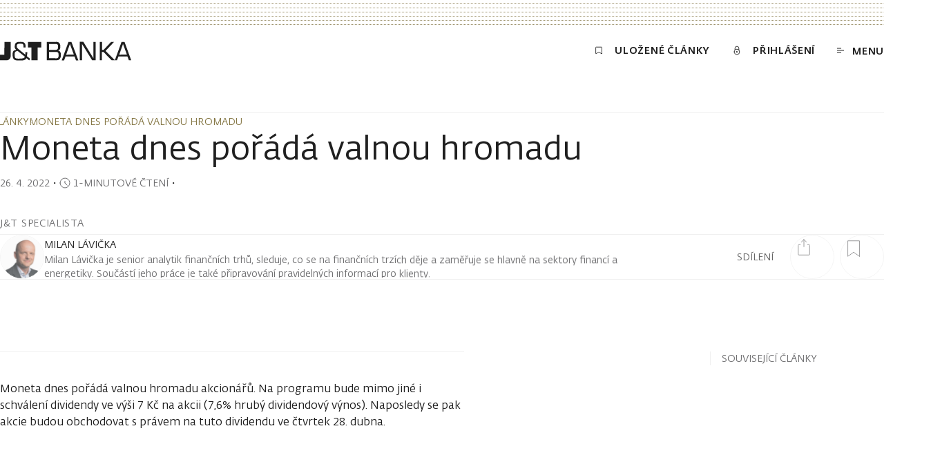

--- FILE ---
content_type: text/html; charset=utf-8
request_url: https://www.jtbank.cz/ui/w1iqogpftputqnjpglum
body_size: 152
content:
Alc/zvbhqg6GJzjf+PB4KA/+Y5Qhd6DOuQZ67hqc9QQgz7jjlJWNyt8dlhO72tm3nOjbN9dqec/4OUFFt39NMkBcdwYADQoOAAIHgd8Yae2nfjksTD5WipPUKtHodDn/aBwSRBtGWwMcLwxYSXssVnVN

--- FILE ---
content_type: text/html; charset=utf-8
request_url: https://www.jtbank.cz/ui/w1iqogpftputqnjpglum
body_size: 56
content:
AvEVSUgTSQENQx01XhdjF8J494tIGHy8vMWXHzUI5FXdaGsZIOBCjPY1

--- FILE ---
content_type: text/css; charset=UTF-8
request_url: https://www.jtbank.cz/_next/static/css/1ec9771bee0c0351.css
body_size: 87
content:
.formulate-field-focus{box-shadow:0 0 0 2px hsl(var(--hsl-grey-400));border-radius:4px}

--- FILE ---
content_type: text/css; charset=UTF-8
request_url: https://www.jtbank.cz/_next/static/css/a3ea110538e5b143.css
body_size: 1050
content:
.lang-switch{position:relative}.lang-switch--opened .lang-switch__chevron{transform:scaleY(-1)}.lang-switch__chevron{transition:transform .2s ease-out}.lang-switch__chevron-icon{transform:rotate(90deg) translateX(2px);inline-size:.625rem;block-size:.625rem}.lang-switch__langs-list{position:absolute;inset-inline-end:0;padding-block:1rem;padding-inline:.5rem;background-color:var(--color-page-background);border:.0625rem solid var(--color-border);min-inline-size:9.25rem;box-shadow:0 0 .125rem hsla(var(--hsl-grey-000),.2)}.lang-switch__langs-list--expand-start{inset-block-end:calc(100% + 1rem)}.lang-switch__langs-list--expand-end{inset-block-start:calc(100% + 1rem)}.lang-switch__langs-list-item{padding-block:.25rem;padding-inline:.25rem}.lang-switch__link{text-decoration:none;line-height:1}.lang-switch__menu-link{padding-block:.25rem;padding-inline:.25rem}.menu-link{display:flex;align-items:center}@media(hover:hover){.menu-link .menu-link__arrow{transition-duration:.4s;transition-property:opacity;transition-timing-function:ease-out}.menu-link:hover .menu-link__arrow{transition-duration:.4s;opacity:1}}.menu-link__arrow{color:var(--color-trim);inline-size:.75rem;block-size:.75rem;-webkit-margin-start:.25rem;margin-inline-start:.25rem;opacity:0}.header{position:absolute;inset-inline:0;inline-size:100%;z-index:10}.header--pinned .header__progress{inset-block-end:0}.header--pinned .header__progress--visible{inset-block-end:.1875rem}.header__progress{position:absolute;inset-block-end:-.0625rem;inset-inline:0}.header__progress .progress-bar__separator{display:none}.header__progress .progress-bar__bar{block-size:.1875rem}.header__nav{transition:background-color .2s ease-out;transition:color .2s ease-out;background-color:var(--color-page-background)}.header__nav--inverted{background-color:transparent}.header__menu-row{display:flex;align-items:center;justify-content:space-between;padding-block:1.5rem}.header__logo{display:inline-flex;line-height:0}.header__logo-icon{font-size:1.25rem;inline-size:8.8125rem}.header__menu-toggle .header__menu-icon{display:inline-block;vertical-align:middle;inline-size:1.5rem}.header__menu-toggle .header__menu-toggle-text{-webkit-margin-start:.75rem;margin-inline-start:.75rem;display:none}.header__overlay{--animate-duration:0.4s;position:fixed;inset:0;block-size:100%;inline-size:100%;background-color:var(--color-modal-overlay);z-index:12}.header__menu{transition:transform .2s ease-out;position:fixed;inset-inline:0;inset-block:0;z-index:13;pointer-events:none}.header__menu--pinned{transform:translateY(-3.5rem)}.header__menu .menu{-webkit-margin-start:auto;margin-inline-start:auto}.header__navigation.animate__fadeOut{--animate-duration:0.4s}.header__separator-wrapper{-webkit-margin-before:-.0625rem;margin-block-start:-.0625rem}.header__content{display:flex;align-items:center;gap:4px}@media print,screen and (min-width:37.5em){.header__nav--pinned .header__menu-row{-webkit-margin-before:0;margin-block-start:0}.header__menu-row{-webkit-margin-before:1rem;margin-block-start:1rem}.header__content{-webkit-margin-after:-.5rem;margin-block-end:-.5rem;display:flex;align-items:center;gap:4px}.header__logo{align-items:center;block-size:2rem}.header__logo-icon{font-size:1.75rem;inline-size:11.875rem}.header__menu-toggle .header__menu-icon{display:inline-block;vertical-align:middle;inline-size:.625rem}.header__menu-toggle .header__menu-toggle-text{display:inline-block}}.homepage-link{display:inline-flex;cursor:pointer}

--- FILE ---
content_type: text/css; charset=UTF-8
request_url: https://www.jtbank.cz/_next/static/css/2da458ef7928161e.css
body_size: 12781
content:
/*!
* animate.css - https://animate.style/
* Version - 4.1.1
* Licensed under the MIT license - http://opensource.org/licenses/MIT
*
* Copyright (c) 2020 Animate.css
*/:root{--animate-duration:1s;--animate-delay:1s;--animate-repeat:1}.animate__animated{animation-duration:1s;animation-duration:var(--animate-duration);animation-fill-mode:both}.animate__animated.animate__infinite{animation-iteration-count:infinite}.animate__animated.animate__repeat-1{animation-iteration-count:1;animation-iteration-count:var(--animate-repeat)}.animate__animated.animate__repeat-2{animation-iteration-count:2;animation-iteration-count:calc(var(--animate-repeat)*2)}.animate__animated.animate__repeat-3{animation-iteration-count:3;animation-iteration-count:calc(var(--animate-repeat)*3)}.animate__animated.animate__delay-1s{animation-delay:1s;animation-delay:var(--animate-delay)}.animate__animated.animate__delay-2s{animation-delay:2s;animation-delay:calc(var(--animate-delay)*2)}.animate__animated.animate__delay-3s{animation-delay:3s;animation-delay:calc(var(--animate-delay)*3)}.animate__animated.animate__delay-4s{animation-delay:4s;animation-delay:calc(var(--animate-delay)*4)}.animate__animated.animate__delay-5s{animation-delay:5s;animation-delay:calc(var(--animate-delay)*5)}.animate__animated.animate__faster{animation-duration:.5s;animation-duration:calc(var(--animate-duration)/2)}.animate__animated.animate__fast{animation-duration:.8s;animation-duration:calc(var(--animate-duration)*.8)}.animate__animated.animate__slow{animation-duration:2s;animation-duration:calc(var(--animate-duration)*2)}.animate__animated.animate__slower{animation-duration:3s;animation-duration:calc(var(--animate-duration)*3)}@media (prefers-reduced-motion:reduce),print{.animate__animated{animation-duration:1ms!important;transition-duration:1ms!important;animation-iteration-count:1!important}.animate__animated[class*=Out]{opacity:0}}@keyframes bounce{0%,20%,53%,to{animation-timing-function:cubic-bezier(.215,.61,.355,1);transform:translateZ(0)}40%,43%{animation-timing-function:cubic-bezier(.755,.05,.855,.06);transform:translate3d(0,-30px,0) scaleY(1.1)}70%{animation-timing-function:cubic-bezier(.755,.05,.855,.06);transform:translate3d(0,-15px,0) scaleY(1.05)}80%{transition-timing-function:cubic-bezier(.215,.61,.355,1);transform:translateZ(0) scaleY(.95)}90%{transform:translate3d(0,-4px,0) scaleY(1.02)}}.animate__bounce{animation-name:bounce;transform-origin:center bottom}@keyframes flash{0%,50%,to{opacity:1}25%,75%{opacity:0}}.animate__flash{animation-name:flash}@keyframes pulse{0%{transform:scaleX(1)}50%{transform:scale3d(1.05,1.05,1.05)}to{transform:scaleX(1)}}.animate__pulse{animation-name:pulse;animation-timing-function:ease-in-out}@keyframes rubberBand{0%{transform:scaleX(1)}30%{transform:scale3d(1.25,.75,1)}40%{transform:scale3d(.75,1.25,1)}50%{transform:scale3d(1.15,.85,1)}65%{transform:scale3d(.95,1.05,1)}75%{transform:scale3d(1.05,.95,1)}to{transform:scaleX(1)}}.animate__rubberBand{animation-name:rubberBand}@keyframes shakeX{0%,to{transform:translateZ(0)}10%,30%,50%,70%,90%{transform:translate3d(-10px,0,0)}20%,40%,60%,80%{transform:translate3d(10px,0,0)}}.animate__shakeX{animation-name:shakeX}@keyframes shakeY{0%,to{transform:translateZ(0)}10%,30%,50%,70%,90%{transform:translate3d(0,-10px,0)}20%,40%,60%,80%{transform:translate3d(0,10px,0)}}.animate__shakeY{animation-name:shakeY}@keyframes headShake{0%{transform:translateX(0)}6.5%{transform:translateX(-6px) rotateY(-9deg)}18.5%{transform:translateX(5px) rotateY(7deg)}31.5%{transform:translateX(-3px) rotateY(-5deg)}43.5%{transform:translateX(2px) rotateY(3deg)}50%{transform:translateX(0)}}.animate__headShake{animation-timing-function:ease-in-out;animation-name:headShake}@keyframes swing{20%{transform:rotate(15deg)}40%{transform:rotate(-10deg)}60%{transform:rotate(5deg)}80%{transform:rotate(-5deg)}to{transform:rotate(0deg)}}.animate__swing{transform-origin:top center;animation-name:swing}@keyframes tada{0%{transform:scaleX(1)}10%,20%{transform:scale3d(.9,.9,.9) rotate(-3deg)}30%,50%,70%,90%{transform:scale3d(1.1,1.1,1.1) rotate(3deg)}40%,60%,80%{transform:scale3d(1.1,1.1,1.1) rotate(-3deg)}to{transform:scaleX(1)}}.animate__tada{animation-name:tada}@keyframes wobble{0%{transform:translateZ(0)}15%{transform:translate3d(-25%,0,0) rotate(-5deg)}30%{transform:translate3d(20%,0,0) rotate(3deg)}45%{transform:translate3d(-15%,0,0) rotate(-3deg)}60%{transform:translate3d(10%,0,0) rotate(2deg)}75%{transform:translate3d(-5%,0,0) rotate(-1deg)}to{transform:translateZ(0)}}.animate__wobble{animation-name:wobble}@keyframes jello{0%,11.1%,to{transform:translateZ(0)}22.2%{transform:skewX(-12.5deg) skewY(-12.5deg)}33.3%{transform:skewX(6.25deg) skewY(6.25deg)}44.4%{transform:skewX(-3.125deg) skewY(-3.125deg)}55.5%{transform:skewX(1.5625deg) skewY(1.5625deg)}66.6%{transform:skewX(-.78125deg) skewY(-.78125deg)}77.7%{transform:skewX(.390625deg) skewY(.390625deg)}88.8%{transform:skewX(-.1953125deg) skewY(-.1953125deg)}}.animate__jello{animation-name:jello;transform-origin:center}@keyframes heartBeat{0%{transform:scale(1)}14%{transform:scale(1.3)}28%{transform:scale(1)}42%{transform:scale(1.3)}70%{transform:scale(1)}}.animate__heartBeat{animation-name:heartBeat;animation-duration:1.3s;animation-duration:calc(var(--animate-duration)*1.3);animation-timing-function:ease-in-out}@keyframes backInDown{0%{transform:translateY(-1200px) scale(.7);opacity:.7}80%{transform:translateY(0) scale(.7);opacity:.7}to{transform:scale(1);opacity:1}}.animate__backInDown{animation-name:backInDown}@keyframes backInLeft{0%{transform:translateX(-2000px) scale(.7);opacity:.7}80%{transform:translateX(0) scale(.7);opacity:.7}to{transform:scale(1);opacity:1}}.animate__backInLeft{animation-name:backInLeft}@keyframes backInRight{0%{transform:translateX(2000px) scale(.7);opacity:.7}80%{transform:translateX(0) scale(.7);opacity:.7}to{transform:scale(1);opacity:1}}.animate__backInRight{animation-name:backInRight}@keyframes backInUp{0%{transform:translateY(1200px) scale(.7);opacity:.7}80%{transform:translateY(0) scale(.7);opacity:.7}to{transform:scale(1);opacity:1}}.animate__backInUp{animation-name:backInUp}@keyframes backOutDown{0%{transform:scale(1);opacity:1}20%{transform:translateY(0) scale(.7);opacity:.7}to{transform:translateY(700px) scale(.7);opacity:.7}}.animate__backOutDown{animation-name:backOutDown}@keyframes backOutLeft{0%{transform:scale(1);opacity:1}20%{transform:translateX(0) scale(.7);opacity:.7}to{transform:translateX(-2000px) scale(.7);opacity:.7}}.animate__backOutLeft{animation-name:backOutLeft}@keyframes backOutRight{0%{transform:scale(1);opacity:1}20%{transform:translateX(0) scale(.7);opacity:.7}to{transform:translateX(2000px) scale(.7);opacity:.7}}.animate__backOutRight{animation-name:backOutRight}@keyframes backOutUp{0%{transform:scale(1);opacity:1}20%{transform:translateY(0) scale(.7);opacity:.7}to{transform:translateY(-700px) scale(.7);opacity:.7}}.animate__backOutUp{animation-name:backOutUp}@keyframes bounceIn{0%,20%,40%,60%,80%,to{animation-timing-function:cubic-bezier(.215,.61,.355,1)}0%{opacity:0;transform:scale3d(.3,.3,.3)}20%{transform:scale3d(1.1,1.1,1.1)}40%{transform:scale3d(.9,.9,.9)}60%{opacity:1;transform:scale3d(1.03,1.03,1.03)}80%{transform:scale3d(.97,.97,.97)}to{opacity:1;transform:scaleX(1)}}.animate__bounceIn{animation-duration:.75s;animation-duration:calc(var(--animate-duration)*.75);animation-name:bounceIn}@keyframes bounceInDown{0%,60%,75%,90%,to{animation-timing-function:cubic-bezier(.215,.61,.355,1)}0%{opacity:0;transform:translate3d(0,-3000px,0) scaleY(3)}60%{opacity:1;transform:translate3d(0,25px,0) scaleY(.9)}75%{transform:translate3d(0,-10px,0) scaleY(.95)}90%{transform:translate3d(0,5px,0) scaleY(.985)}to{transform:translateZ(0)}}.animate__bounceInDown{animation-name:bounceInDown}@keyframes bounceInLeft{0%,60%,75%,90%,to{animation-timing-function:cubic-bezier(.215,.61,.355,1)}0%{opacity:0;transform:translate3d(-3000px,0,0) scaleX(3)}60%{opacity:1;transform:translate3d(25px,0,0) scaleX(1)}75%{transform:translate3d(-10px,0,0) scaleX(.98)}90%{transform:translate3d(5px,0,0) scaleX(.995)}to{transform:translateZ(0)}}.animate__bounceInLeft{animation-name:bounceInLeft}@keyframes bounceInRight{0%,60%,75%,90%,to{animation-timing-function:cubic-bezier(.215,.61,.355,1)}0%{opacity:0;transform:translate3d(3000px,0,0) scaleX(3)}60%{opacity:1;transform:translate3d(-25px,0,0) scaleX(1)}75%{transform:translate3d(10px,0,0) scaleX(.98)}90%{transform:translate3d(-5px,0,0) scaleX(.995)}to{transform:translateZ(0)}}.animate__bounceInRight{animation-name:bounceInRight}@keyframes bounceInUp{0%,60%,75%,90%,to{animation-timing-function:cubic-bezier(.215,.61,.355,1)}0%{opacity:0;transform:translate3d(0,3000px,0) scaleY(5)}60%{opacity:1;transform:translate3d(0,-20px,0) scaleY(.9)}75%{transform:translate3d(0,10px,0) scaleY(.95)}90%{transform:translate3d(0,-5px,0) scaleY(.985)}to{transform:translateZ(0)}}.animate__bounceInUp{animation-name:bounceInUp}@keyframes bounceOut{20%{transform:scale3d(.9,.9,.9)}50%,55%{opacity:1;transform:scale3d(1.1,1.1,1.1)}to{opacity:0;transform:scale3d(.3,.3,.3)}}.animate__bounceOut{animation-duration:.75s;animation-duration:calc(var(--animate-duration)*.75);animation-name:bounceOut}@keyframes bounceOutDown{20%{transform:translate3d(0,10px,0) scaleY(.985)}40%,45%{opacity:1;transform:translate3d(0,-20px,0) scaleY(.9)}to{opacity:0;transform:translate3d(0,2000px,0) scaleY(3)}}.animate__bounceOutDown{animation-name:bounceOutDown}@keyframes bounceOutLeft{20%{opacity:1;transform:translate3d(20px,0,0) scaleX(.9)}to{opacity:0;transform:translate3d(-2000px,0,0) scaleX(2)}}.animate__bounceOutLeft{animation-name:bounceOutLeft}@keyframes bounceOutRight{20%{opacity:1;transform:translate3d(-20px,0,0) scaleX(.9)}to{opacity:0;transform:translate3d(2000px,0,0) scaleX(2)}}.animate__bounceOutRight{animation-name:bounceOutRight}@keyframes bounceOutUp{20%{transform:translate3d(0,-10px,0) scaleY(.985)}40%,45%{opacity:1;transform:translate3d(0,20px,0) scaleY(.9)}to{opacity:0;transform:translate3d(0,-2000px,0) scaleY(3)}}.animate__bounceOutUp{animation-name:bounceOutUp}@keyframes fadeIn{0%{opacity:0}to{opacity:1}}.animate__fadeIn{animation-name:fadeIn}@keyframes fadeInDown{0%{opacity:0;transform:translate3d(0,-100%,0)}to{opacity:1;transform:translateZ(0)}}.animate__fadeInDown{animation-name:fadeInDown}@keyframes fadeInDownBig{0%{opacity:0;transform:translate3d(0,-2000px,0)}to{opacity:1;transform:translateZ(0)}}.animate__fadeInDownBig{animation-name:fadeInDownBig}@keyframes fadeInLeft{0%{opacity:0;transform:translate3d(-100%,0,0)}to{opacity:1;transform:translateZ(0)}}.animate__fadeInLeft{animation-name:fadeInLeft}@keyframes fadeInLeftBig{0%{opacity:0;transform:translate3d(-2000px,0,0)}to{opacity:1;transform:translateZ(0)}}.animate__fadeInLeftBig{animation-name:fadeInLeftBig}@keyframes fadeInRight{0%{opacity:0;transform:translate3d(100%,0,0)}to{opacity:1;transform:translateZ(0)}}.animate__fadeInRight{animation-name:fadeInRight}@keyframes fadeInRightBig{0%{opacity:0;transform:translate3d(2000px,0,0)}to{opacity:1;transform:translateZ(0)}}.animate__fadeInRightBig{animation-name:fadeInRightBig}@keyframes fadeInUp{0%{opacity:0;transform:translate3d(0,100%,0)}to{opacity:1;transform:translateZ(0)}}.animate__fadeInUp{animation-name:fadeInUp}@keyframes fadeInUpBig{0%{opacity:0;transform:translate3d(0,2000px,0)}to{opacity:1;transform:translateZ(0)}}.animate__fadeInUpBig{animation-name:fadeInUpBig}@keyframes fadeInTopLeft{0%{opacity:0;transform:translate3d(-100%,-100%,0)}to{opacity:1;transform:translateZ(0)}}.animate__fadeInTopLeft{animation-name:fadeInTopLeft}@keyframes fadeInTopRight{0%{opacity:0;transform:translate3d(100%,-100%,0)}to{opacity:1;transform:translateZ(0)}}.animate__fadeInTopRight{animation-name:fadeInTopRight}@keyframes fadeInBottomLeft{0%{opacity:0;transform:translate3d(-100%,100%,0)}to{opacity:1;transform:translateZ(0)}}.animate__fadeInBottomLeft{animation-name:fadeInBottomLeft}@keyframes fadeInBottomRight{0%{opacity:0;transform:translate3d(100%,100%,0)}to{opacity:1;transform:translateZ(0)}}.animate__fadeInBottomRight{animation-name:fadeInBottomRight}@keyframes fadeOut{0%{opacity:1}to{opacity:0}}.animate__fadeOut{animation-name:fadeOut}@keyframes fadeOutDown{0%{opacity:1}to{opacity:0;transform:translate3d(0,100%,0)}}.animate__fadeOutDown{animation-name:fadeOutDown}@keyframes fadeOutDownBig{0%{opacity:1}to{opacity:0;transform:translate3d(0,2000px,0)}}.animate__fadeOutDownBig{animation-name:fadeOutDownBig}@keyframes fadeOutLeft{0%{opacity:1}to{opacity:0;transform:translate3d(-100%,0,0)}}.animate__fadeOutLeft{animation-name:fadeOutLeft}@keyframes fadeOutLeftBig{0%{opacity:1}to{opacity:0;transform:translate3d(-2000px,0,0)}}.animate__fadeOutLeftBig{animation-name:fadeOutLeftBig}@keyframes fadeOutRight{0%{opacity:1}to{opacity:0;transform:translate3d(100%,0,0)}}.animate__fadeOutRight{animation-name:fadeOutRight}@keyframes fadeOutRightBig{0%{opacity:1}to{opacity:0;transform:translate3d(2000px,0,0)}}.animate__fadeOutRightBig{animation-name:fadeOutRightBig}@keyframes fadeOutUp{0%{opacity:1}to{opacity:0;transform:translate3d(0,-100%,0)}}.animate__fadeOutUp{animation-name:fadeOutUp}@keyframes fadeOutUpBig{0%{opacity:1}to{opacity:0;transform:translate3d(0,-2000px,0)}}.animate__fadeOutUpBig{animation-name:fadeOutUpBig}@keyframes fadeOutTopLeft{0%{opacity:1;transform:translateZ(0)}to{opacity:0;transform:translate3d(-100%,-100%,0)}}.animate__fadeOutTopLeft{animation-name:fadeOutTopLeft}@keyframes fadeOutTopRight{0%{opacity:1;transform:translateZ(0)}to{opacity:0;transform:translate3d(100%,-100%,0)}}.animate__fadeOutTopRight{animation-name:fadeOutTopRight}@keyframes fadeOutBottomRight{0%{opacity:1;transform:translateZ(0)}to{opacity:0;transform:translate3d(100%,100%,0)}}.animate__fadeOutBottomRight{animation-name:fadeOutBottomRight}@keyframes fadeOutBottomLeft{0%{opacity:1;transform:translateZ(0)}to{opacity:0;transform:translate3d(-100%,100%,0)}}.animate__fadeOutBottomLeft{animation-name:fadeOutBottomLeft}@keyframes flip{0%{transform:perspective(400px) scaleX(1) translateZ(0) rotateY(-1turn);animation-timing-function:ease-out}40%{transform:perspective(400px) scaleX(1) translateZ(150px) rotateY(-190deg);animation-timing-function:ease-out}50%{transform:perspective(400px) scaleX(1) translateZ(150px) rotateY(-170deg);animation-timing-function:ease-in}80%{transform:perspective(400px) scale3d(.95,.95,.95) translateZ(0) rotateY(0deg);animation-timing-function:ease-in}to{transform:perspective(400px) scaleX(1) translateZ(0) rotateY(0deg);animation-timing-function:ease-in}}.animate__animated.animate__flip{-webkit-backface-visibility:visible;backface-visibility:visible;animation-name:flip}@keyframes flipInX{0%{transform:perspective(400px) rotateX(90deg);animation-timing-function:ease-in;opacity:0}40%{transform:perspective(400px) rotateX(-20deg);animation-timing-function:ease-in}60%{transform:perspective(400px) rotateX(10deg);opacity:1}80%{transform:perspective(400px) rotateX(-5deg)}to{transform:perspective(400px)}}.animate__flipInX{-webkit-backface-visibility:visible!important;backface-visibility:visible!important;animation-name:flipInX}@keyframes flipInY{0%{transform:perspective(400px) rotateY(90deg);animation-timing-function:ease-in;opacity:0}40%{transform:perspective(400px) rotateY(-20deg);animation-timing-function:ease-in}60%{transform:perspective(400px) rotateY(10deg);opacity:1}80%{transform:perspective(400px) rotateY(-5deg)}to{transform:perspective(400px)}}.animate__flipInY{-webkit-backface-visibility:visible!important;backface-visibility:visible!important;animation-name:flipInY}@keyframes flipOutX{0%{transform:perspective(400px)}30%{transform:perspective(400px) rotateX(-20deg);opacity:1}to{transform:perspective(400px) rotateX(90deg);opacity:0}}.animate__flipOutX{animation-duration:.75s;animation-duration:calc(var(--animate-duration)*.75);animation-name:flipOutX;-webkit-backface-visibility:visible!important;backface-visibility:visible!important}@keyframes flipOutY{0%{transform:perspective(400px)}30%{transform:perspective(400px) rotateY(-15deg);opacity:1}to{transform:perspective(400px) rotateY(90deg);opacity:0}}.animate__flipOutY{animation-duration:.75s;animation-duration:calc(var(--animate-duration)*.75);-webkit-backface-visibility:visible!important;backface-visibility:visible!important;animation-name:flipOutY}@keyframes lightSpeedInRight{0%{transform:translate3d(100%,0,0) skewX(-30deg);opacity:0}60%{transform:skewX(20deg);opacity:1}80%{transform:skewX(-5deg)}to{transform:translateZ(0)}}.animate__lightSpeedInRight{animation-name:lightSpeedInRight;animation-timing-function:ease-out}@keyframes lightSpeedInLeft{0%{transform:translate3d(-100%,0,0) skewX(30deg);opacity:0}60%{transform:skewX(-20deg);opacity:1}80%{transform:skewX(5deg)}to{transform:translateZ(0)}}.animate__lightSpeedInLeft{animation-name:lightSpeedInLeft;animation-timing-function:ease-out}@keyframes lightSpeedOutRight{0%{opacity:1}to{transform:translate3d(100%,0,0) skewX(30deg);opacity:0}}.animate__lightSpeedOutRight{animation-name:lightSpeedOutRight;animation-timing-function:ease-in}@keyframes lightSpeedOutLeft{0%{opacity:1}to{transform:translate3d(-100%,0,0) skewX(-30deg);opacity:0}}.animate__lightSpeedOutLeft{animation-name:lightSpeedOutLeft;animation-timing-function:ease-in}@keyframes rotateIn{0%{transform:rotate(-200deg);opacity:0}to{transform:translateZ(0);opacity:1}}.animate__rotateIn{animation-name:rotateIn;transform-origin:center}@keyframes rotateInDownLeft{0%{transform:rotate(-45deg);opacity:0}to{transform:translateZ(0);opacity:1}}.animate__rotateInDownLeft{animation-name:rotateInDownLeft;transform-origin:left bottom}@keyframes rotateInDownRight{0%{transform:rotate(45deg);opacity:0}to{transform:translateZ(0);opacity:1}}.animate__rotateInDownRight{animation-name:rotateInDownRight;transform-origin:right bottom}@keyframes rotateInUpLeft{0%{transform:rotate(45deg);opacity:0}to{transform:translateZ(0);opacity:1}}.animate__rotateInUpLeft{animation-name:rotateInUpLeft;transform-origin:left bottom}@keyframes rotateInUpRight{0%{transform:rotate(-90deg);opacity:0}to{transform:translateZ(0);opacity:1}}.animate__rotateInUpRight{animation-name:rotateInUpRight;transform-origin:right bottom}@keyframes rotateOut{0%{opacity:1}to{transform:rotate(200deg);opacity:0}}.animate__rotateOut{animation-name:rotateOut;transform-origin:center}@keyframes rotateOutDownLeft{0%{opacity:1}to{transform:rotate(45deg);opacity:0}}.animate__rotateOutDownLeft{animation-name:rotateOutDownLeft;transform-origin:left bottom}@keyframes rotateOutDownRight{0%{opacity:1}to{transform:rotate(-45deg);opacity:0}}.animate__rotateOutDownRight{animation-name:rotateOutDownRight;transform-origin:right bottom}@keyframes rotateOutUpLeft{0%{opacity:1}to{transform:rotate(-45deg);opacity:0}}.animate__rotateOutUpLeft{animation-name:rotateOutUpLeft;transform-origin:left bottom}@keyframes rotateOutUpRight{0%{opacity:1}to{transform:rotate(90deg);opacity:0}}.animate__rotateOutUpRight{animation-name:rotateOutUpRight;transform-origin:right bottom}@keyframes hinge{0%{animation-timing-function:ease-in-out}20%,60%{transform:rotate(80deg);animation-timing-function:ease-in-out}40%,80%{transform:rotate(60deg);animation-timing-function:ease-in-out;opacity:1}to{transform:translate3d(0,700px,0);opacity:0}}.animate__hinge{animation-duration:2s;animation-duration:calc(var(--animate-duration)*2);animation-name:hinge;transform-origin:top left}@keyframes jackInTheBox{0%{opacity:0;transform:scale(.1) rotate(30deg);transform-origin:center bottom}50%{transform:rotate(-10deg)}70%{transform:rotate(3deg)}to{opacity:1;transform:scale(1)}}.animate__jackInTheBox{animation-name:jackInTheBox}@keyframes rollIn{0%{opacity:0;transform:translate3d(-100%,0,0) rotate(-120deg)}to{opacity:1;transform:translateZ(0)}}.animate__rollIn{animation-name:rollIn}@keyframes rollOut{0%{opacity:1}to{opacity:0;transform:translate3d(100%,0,0) rotate(120deg)}}.animate__rollOut{animation-name:rollOut}@keyframes zoomIn{0%{opacity:0;transform:scale3d(.3,.3,.3)}50%{opacity:1}}.animate__zoomIn{animation-name:zoomIn}@keyframes zoomInDown{0%{opacity:0;transform:scale3d(.1,.1,.1) translate3d(0,-1000px,0);animation-timing-function:cubic-bezier(.55,.055,.675,.19)}60%{opacity:1;transform:scale3d(.475,.475,.475) translate3d(0,60px,0);animation-timing-function:cubic-bezier(.175,.885,.32,1)}}.animate__zoomInDown{animation-name:zoomInDown}@keyframes zoomInLeft{0%{opacity:0;transform:scale3d(.1,.1,.1) translate3d(-1000px,0,0);animation-timing-function:cubic-bezier(.55,.055,.675,.19)}60%{opacity:1;transform:scale3d(.475,.475,.475) translate3d(10px,0,0);animation-timing-function:cubic-bezier(.175,.885,.32,1)}}.animate__zoomInLeft{animation-name:zoomInLeft}@keyframes zoomInRight{0%{opacity:0;transform:scale3d(.1,.1,.1) translate3d(1000px,0,0);animation-timing-function:cubic-bezier(.55,.055,.675,.19)}60%{opacity:1;transform:scale3d(.475,.475,.475) translate3d(-10px,0,0);animation-timing-function:cubic-bezier(.175,.885,.32,1)}}.animate__zoomInRight{animation-name:zoomInRight}@keyframes zoomInUp{0%{opacity:0;transform:scale3d(.1,.1,.1) translate3d(0,1000px,0);animation-timing-function:cubic-bezier(.55,.055,.675,.19)}60%{opacity:1;transform:scale3d(.475,.475,.475) translate3d(0,-60px,0);animation-timing-function:cubic-bezier(.175,.885,.32,1)}}.animate__zoomInUp{animation-name:zoomInUp}@keyframes zoomOut{0%{opacity:1}50%{opacity:0;transform:scale3d(.3,.3,.3)}to{opacity:0}}.animate__zoomOut{animation-name:zoomOut}@keyframes zoomOutDown{40%{opacity:1;transform:scale3d(.475,.475,.475) translate3d(0,-60px,0);animation-timing-function:cubic-bezier(.55,.055,.675,.19)}to{opacity:0;transform:scale3d(.1,.1,.1) translate3d(0,2000px,0);animation-timing-function:cubic-bezier(.175,.885,.32,1)}}.animate__zoomOutDown{animation-name:zoomOutDown;transform-origin:center bottom}@keyframes zoomOutLeft{40%{opacity:1;transform:scale3d(.475,.475,.475) translate3d(42px,0,0)}to{opacity:0;transform:scale(.1) translate3d(-2000px,0,0)}}.animate__zoomOutLeft{animation-name:zoomOutLeft;transform-origin:left center}@keyframes zoomOutRight{40%{opacity:1;transform:scale3d(.475,.475,.475) translate3d(-42px,0,0)}to{opacity:0;transform:scale(.1) translate3d(2000px,0,0)}}.animate__zoomOutRight{animation-name:zoomOutRight;transform-origin:right center}@keyframes zoomOutUp{40%{opacity:1;transform:scale3d(.475,.475,.475) translate3d(0,60px,0);animation-timing-function:cubic-bezier(.55,.055,.675,.19)}to{opacity:0;transform:scale3d(.1,.1,.1) translate3d(0,-2000px,0);animation-timing-function:cubic-bezier(.175,.885,.32,1)}}.animate__zoomOutUp{animation-name:zoomOutUp;transform-origin:center bottom}@keyframes slideInDown{0%{transform:translate3d(0,-100%,0);visibility:visible}to{transform:translateZ(0)}}.animate__slideInDown{animation-name:slideInDown}@keyframes slideInLeft{0%{transform:translate3d(-100%,0,0);visibility:visible}to{transform:translateZ(0)}}.animate__slideInLeft{animation-name:slideInLeft}@keyframes slideInRight{0%{transform:translate3d(100%,0,0);visibility:visible}to{transform:translateZ(0)}}.animate__slideInRight{animation-name:slideInRight}@keyframes slideInUp{0%{transform:translate3d(0,100%,0);visibility:visible}to{transform:translateZ(0)}}.animate__slideInUp{animation-name:slideInUp}@keyframes slideOutDown{0%{transform:translateZ(0)}to{visibility:hidden;transform:translate3d(0,100%,0)}}.animate__slideOutDown{animation-name:slideOutDown}@keyframes slideOutLeft{0%{transform:translateZ(0)}to{visibility:hidden;transform:translate3d(-100%,0,0)}}.animate__slideOutLeft{animation-name:slideOutLeft}@keyframes slideOutRight{0%{transform:translateZ(0)}to{visibility:hidden;transform:translate3d(100%,0,0)}}.animate__slideOutRight{animation-name:slideOutRight}@keyframes slideOutUp{0%{transform:translateZ(0)}to{visibility:hidden;transform:translate3d(0,-100%,0)}}.animate__slideOutUp{animation-name:slideOutUp}.decorated-text{-webkit-padding-start:2rem;padding-inline-start:2rem}.toggle-enter-active,.toggle-leave-active{transition:block-size 1s cubic-bezier(.19,1,.22,1);will-change:block-size,height;overflow:hidden}.toggle-enter,.toggle-leave-to{block-size:0!important}.fade-delay-enter-active,.fade-delay-leave-active,.fade-enter-active,.fade-fast-enter-active,.fade-fast-leave-active,.fade-leave-active{transition-property:opacity}.fade-delay-enter-active,.fade-delay-leave-active,.fade-enter-active,.fade-leave-active,.fade-up-enter-active,.fade-up-leave-active{transition-duration:.4s}.fade-fast-enter-active,.fade-fast-leave-active{transition-duration:.2s}.fade-delay-enter-active{transition-delay:.4s}.fade-delay-leave-active,.fade-fast-leave-active,.fade-leave-active,.fade-up-leave-active{position:absolute}.fade-delay-enter,.fade-delay-leave-to,.fade-enter,.fade-fast-enter,.fade-fast-leave-to,.fade-leave-to{opacity:0}.fade-up-enter-active,.fade-up-leave-active{transition-property:opacity,transform;transition-delay:.3s}.fade-up-appear,.fade-up-enter,.fade-up-leave-to{opacity:0;transform:translateY(.5rem)}.underline-enter-active:after,.underline-leave-active:after{transition:transform .4s!important;transition-delay:.2s!important;transform-origin:right center!important}.underline-enter:after{transform:scaleX(0)!important}@keyframes spin-cw-1turn{0%{transform:rotate(-1turn)}to{transform:rotate(0)}}@keyframes blink{0%,30%{opacity:1}15%{opacity:.2}}:root{--animate-duration:0.2s}/*! normalize-scss | MIT/GPLv2 License | bit.ly/normalize-scss */html{line-height:1.15;-webkit-text-size-adjust:100%}h1{font-size:2em;margin:.67em 0}hr{box-sizing:content-box;height:0;overflow:visible}main{display:block}pre{font-family:monospace,monospace;font-size:1em}a{background-color:transparent}abbr[title]{border-bottom:none;text-decoration:underline;-webkit-text-decoration:underline dotted;text-decoration:underline dotted}b,strong{font-weight:bolder}code,kbd,samp{font-family:monospace,monospace;font-size:1em}small{font-size:80%}sub,sup{font-size:75%;line-height:0;position:relative;vertical-align:baseline}sub{bottom:-.25em}sup{top:-.5em}img{border-style:none}button,input,optgroup,select,textarea{font-family:inherit;font-size:100%;line-height:1.15;margin:0}button{overflow:visible}button,select{text-transform:none}[type=button],[type=reset],[type=submit],button{-webkit-appearance:button}[type=button]::-moz-focus-inner,[type=reset]::-moz-focus-inner,[type=submit]::-moz-focus-inner,button::-moz-focus-inner{border-style:none;padding:0}[type=button]:-moz-focusring,[type=reset]:-moz-focusring,[type=submit]:-moz-focusring,button:-moz-focusring{outline:1px dotted ButtonText}input{overflow:visible}[type=checkbox],[type=radio]{box-sizing:border-box;padding:0}[type=number]::-webkit-inner-spin-button,[type=number]::-webkit-outer-spin-button{height:auto}[type=search]{-webkit-appearance:textfield;outline-offset:-2px}[type=search]::-webkit-search-decoration{-webkit-appearance:none}::-webkit-file-upload-button{-webkit-appearance:button;font:inherit}fieldset{padding:.35em .75em .625em}legend{box-sizing:border-box;display:table;max-width:100%;padding:0;color:inherit;white-space:normal}progress{vertical-align:baseline}textarea{overflow:auto}details{display:block}summary{display:list-item}[hidden],template{display:none}article,aside,blockquote,button,details,figcaption,figure,footer,h1,h2,h3,h4,h5,h6,header,hgroup,hr,li,main,menu,nav,ol,p,section,summary,ul{margin:0;padding:0}address{font-style:normal}*{tap-highlight-color:transparent;-webkit-tap-highlight-color:rgba(0,0,0,0)}*,:after,:before{box-sizing:border-box}html{block-size:100%;inline-size:100%;overflow-x:hidden;font-size:100%}html.is-open{overflow:hidden}body{text-size-adjust:100%;-webkit-font-smoothing:antialiased;-moz-osx-font-smoothing:grayscale;-ms-text-size-adjust:100%;font-family:Fedra Sans Alt Pro,Helvetica Neue,Helvetica,Arial,sans-serif;font-size:16px;font-weight:400;line-height:1.5em;letter-spacing:0;background-color:var(--color-page-background);color:var(--color-bodycopy);padding:0;margin:0;inline-size:100%;block-size:auto}body,body *{font-feature-settings:lining-nums tabular-nums;font-variant-numeric:lining-nums tabular-nums}a{outline:0;box-shadow:none;color:inherit;text-decoration:none}mark{background-color:transparent;color:var(--color-bodycopy-inverted)}button{padding:0;background:none;border:0;outline:0;-webkit-appearance:none;-moz-appearance:none;appearance:none;display:inline-flex;color:currentColor;cursor:pointer}button,input,textarea{font-family:Fedra Sans Alt Pro,Helvetica Neue,Helvetica,Arial,sans-serif}svg{display:block}img{max-inline-size:100%;inline-size:100%;block-size:auto}ul{list-style-type:none}input,select,textarea{-webkit-appearance:none;border-radius:0}input::-ms-clear{display:none}time{display:inline-block}hr{border:0;-webkit-border-after:.0625rem solid var(--color-border);border-block-end:.0625rem solid var(--color-border)}b,strong{font-weight:600}#app{position:relative;inline-size:100%;block-size:100%}:root{--_circular-button-size:var(--circular-button-size,3rem)}.page{inline-size:100%}.page__container{padding-inline:1rem;inline-size:100%;max-inline-size:120rem;margin-inline:auto}@media print,screen and (min-width:37.5em){.page__container{padding-inline:2rem}}@media screen and (min-width:56.25em){.page__container{padding-inline:3rem}}@media screen and (min-width:75em){.page__container{padding-inline:10rem}}@font-face{font-family:Fedra Sans Alt Pro;font-weight:400;src:url(/_next/static/media/FedraSansAltPro-Book.b01b1a99.eot);src:url(/_next/static/media/FedraSansAltPro-Book.b01b1a99.eot) format("embedded-opentype"),url(/_next/static/media/FedraSansAltPro-Book.5fa266e1.woff2) format("woff2"),url(/_next/static/media/FedraSansAltPro-Book.3afd5353.woff) format("woff"),url(/_next/static/media/FedraSansAltPro-Book.4e73a219.ttf) format("truetype")}@font-face{font-family:Fedra Sans Alt Pro;font-weight:400;font-style:italic;src:url(/_next/static/media/FedraSansAltPro-BookItalic.4ff03fe1.eot);src:url(/_next/static/media/FedraSansAltPro-BookItalic.4ff03fe1.eot) format("embedded-opentype"),url(/_next/static/media/FedraSansAltPro-BookItalic.2ac8f8eb.woff2) format("woff2"),url(/_next/static/media/FedraSansAltPro-BookItalic.9a1aa9af.woff) format("woff"),url(/_next/static/media/FedraSansAltPro-BookItalic.a8fb206f.ttf) format("truetype")}@font-face{font-family:Fedra Sans Alt Pro;font-weight:300;src:url(/_next/static/media/FedraSansAltPro-Light.c72869b6.eot);src:url(/_next/static/media/FedraSansAltPro-Light.c72869b6.eot) format("embedded-opentype"),url(/_next/static/media/FedraSansAltPro-Light.760c6fbd.woff2) format("woff2"),url(/_next/static/media/FedraSansAltPro-Light.efea99ab.woff) format("woff"),url(/_next/static/media/FedraSansAltPro-Light.81cbfcb6.ttf) format("truetype")}@font-face{font-family:Fedra Sans Alt Pro;font-weight:500;src:url(/_next/static/media/FedraSansAltPro-Demi.6e71efe3.eot);src:url(/_next/static/media/FedraSansAltPro-Demi.6e71efe3.eot) format("embedded-opentype"),url(/_next/static/media/FedraSansAltPro-Demi.46fdf003.woff2) format("woff2"),url(/_next/static/media/FedraSansAltPro-Demi.b3586d78.woff) format("woff"),url(/_next/static/media/FedraSansAltPro-Demi.863bd37a.ttf) format("truetype")}@font-face{font-family:Fedra Sans Alt Pro;font-weight:600;src:url(/_next/static/media/FedraSansAltPro-Medium.71d2b1c5.eot);src:url(/_next/static/media/FedraSansAltPro-Medium.71d2b1c5.eot) format("embedded-opentype"),url(/_next/static/media/FedraSansAltPro-Medium.a0fe6b44.woff2) format("woff2"),url(/_next/static/media/FedraSansAltPro-Medium.0768e0da.woff) format("woff"),url(/_next/static/media/FedraSansAltPro-Medium.38df7f22.ttf) format("truetype")}@media only percy{@font-face{font-family:Fedra Sans Alt Pro;font-weight:400;src:url(/_next/static/media/FedraSansAltPro-Book.4e73a219.ttf) format("truetype")!important}@font-face{font-family:Fedra Sans Alt Pro;font-weight:400;font-style:italic;src:url(/_next/static/media/FedraSansAltPro-BookItalic.a8fb206f.ttf) format("truetype")!important}@font-face{font-family:Fedra Sans Alt Pro;font-weight:300;src:url(/_next/static/media/FedraSansAltPro-Light.81cbfcb6.ttf) format("truetype")!important}@font-face{font-family:Fedra Sans Alt Pro;font-weight:500;src:url(/_next/static/media/FedraSansAltPro-Demi.863bd37a.ttf) format("truetype")!important}@font-face{font-family:Fedra Sans Alt Pro;font-weight:600;src:url(/_next/static/media/FedraSansAltPro-Medium.38df7f22.ttf) format("truetype")!important}}.typo--h1-big{font-size:2.5rem;line-height:1.1;font-weight:300}@media screen and (min-width:56.25em){.typo--h1-big{font-size:4rem;line-height:.96875}}.typo--h1{font-size:2rem;line-height:1.25;font-weight:400}@media print,screen and (min-width:37.5em){.typo--h1{font-size:3rem;line-height:1.0833333333;--underline-offset:84%}}.typo--h2{font-size:1.75rem;line-height:1.1428571429;font-weight:400}@media print,screen and (min-width:37.5em){.typo--h2{font-size:2rem;line-height:1.25;--underline-offset:85%}}.typo--h3{font-size:1.5rem;line-height:1.1666666667;font-weight:400}@media print,screen and (min-width:37.5em){.typo--h3{font-size:1.75rem;line-height:1.2727272727;--underline-offset:86%}}.typo--h4{font-size:1.5rem;line-height:1.3333333333;font-weight:400}@media print,screen and (min-width:37.5em){.typo--h4{--underline-offset:86%}}.typo--h5{line-height:1.2}.typo--h5,.typo--h5-spaced{font-size:1.25rem;font-weight:400}.typo--h5-spaced{line-height:1.6}.typo--h6{font-size:1.0625rem;line-height:1.4117647059;font-weight:400}.typo--b{font-size:1rem;line-height:1.5}.typo--c{font-size:.875rem;line-height:1.4285714286}.typo--c-title{font-size:.875rem;line-height:2.2857142857;letter-spacing:.05em}.typo--c-spaced{font-size:.875rem;line-height:1.7142857143;--underline-offset:94%}.typo--c-small{font-size:.75rem;line-height:1.6666666667;--underline-offset:94%}.typo--t-form{font-size:1.75rem;line-height:1;font-weight:400}@media print,screen and (min-width:37.5em){.typo--t-form{font-size:2rem;line-height:1;font-weight:400}}@media screen and (min-width:56.25em){.typo--t-form{font-size:2.5rem;line-height:1.1;font-weight:300}}.typo--t-ampersand{font-size:1.75rem;line-height:1.1428571429;font-weight:300}@media print,screen and (min-width:37.5em){.typo--t-ampersand{font-size:2.5rem;line-height:1.1;font-weight:300}}@media screen and (min-width:75em){.typo--t-ampersand{font-size:2rem;line-height:1.125;font-weight:300}}@media print,screen and (min-width:93.75em){.typo--t-ampersand{font-size:2.5rem;line-height:1.1;font-weight:300}}@media print,screen and (min-width:112.5em){.typo--t-ampersand{font-size:3.5rem;line-height:1.0714285714;font-weight:300}}:root{--hsl-white:0,0%,100%;--hsl-black:0,0%,9%;--hsl-green-50:84,12%,57%;--hsl-green-100:170,100%,7%;--hsl-green-200:164,63%,13%;--hsl-green-300:174,100%,19%;--hsl-green-400:176,100%,17%;--hsl-gold-50:45,61%,25%;--hsl-gold-100:47,33%,39%;--hsl-gold-200:47,32%,39%;--hsl-gold-300:46,33%,65%;--hsl-gold-400:46,39%,72%;--hsl-gold-450:45,43%,80%;--hsl-gold-500:46,30%,95%;--hsl-grey-000:0,0%,4%;--hsl-grey-100:0,0%,9%;--hsl-grey-200:0,0%,12%;--hsl-grey-250:0,0%,19%;--hsl-grey-300:0,0%,35%;--hsl-grey-350:210,2%,82%;--hsl-grey-400:240,1%,43%;--hsl-grey-500:0,0%,81%;--hsl-grey-600:0,0%,90%;--hsl-grey-700:0,0%,94%;--hsl-grey-750:0,0%,96%;--hsl-grey-800:0,0%,98%;--hsl-grey-900:0,0%,100%;--hsl-red-900:0,73%,50%;--hsl-orange-300:27,35%,25%;--hsl-orange-500:27,25%,51%;--hsl-orange-700:27,38%,75%;--hsl-orange-800:38,30%,89%;--hsl-orange-900:25,96%,62%;--hsl-orange-950:45,62%,25%;--color-green-100:hsl(var(--hsl-green-100));--color-green-200:hsl(var(--hsl-green-200));--color-green-300:hsl(var(--hsl-green-300));--color-green-400:hsl(var(--hsl-green-400));--color-gold-100:hsl(var(--hsl-gold-100));--color-gold-200:hsl(var(--hsl-gold-200));--color-gold-300:hsl(var(--hsl-gold-300));--color-gold-400:hsl(var(--hsl-gold-400));--color-gold-500:hsl(var(--hsl-gold-500));--color-grey-000:hsl(var(--hsl-grey-000));--color-grey-100:hsl(var(--hsl-grey-100));--color-grey-200:hsl(var(--hsl-grey-200));--color-grey-250:hsl(var(--hsl-grey-250));--color-grey-300:hsl(var(--hsl-grey-300));--color-grey-350:hsl(var(--hsl-grey-350));--color-grey-400:hsl(var(--hsl-grey-400));--color-grey-500:hsl(var(--hsl-grey-500));--color-grey-600:hsl(var(--hsl-grey-600));--color-grey-700:hsl(var(--hsl-grey-700));--color-grey-750:hsl(var(--hsl-grey-750));--color-grey-800:hsl(var(--hsl-grey-800));--color-grey-900:hsl(var(--hsl-grey-900));--color-red-900:hsl(var(--hsl-red-900));--color-orange-300:hsl(var(--hsl-orange-300));--color-orange-500:hsl(var(--hsl-orange-500));--color-orange-700:hsl(var(--hsl-orange-700));--color-orange-800:hsl(var(--hsl-orange-800));--color-orange-900:hsl(var(--hsl-orange-900));--color-orange-950:hsl(var(--hsl-orange-950));--color-primary:var(--color-green-200);--color-secondary:var(--color-gold-200);--color-trim:var(--color-gold-200);--color-trim-accent:var(--color-gold-100);--color-trim-accent-dark:var(--color-orange-950);--color-page-background:var(--color-grey-900);--color-page-background-accent:var(--color-grey-800);--color-card-background:var(--color-grey-800);--color-footer-background:var(--color-grey-750);--color-border:var(--color-grey-700);--color-border-accent:var(--color-grey-500);--color-card-border:var(--color-border);--color-separator:var(--color-border);--color-separator-accent:var(--color-border-accent);--color-separator-strong:var(--color-grey-400);--color-separator-subtle-trim:hsla(var(--hsl-gold-100),0.2);--color-button-disabled:var(--color-grey-500);--color-input-border:var(--color-grey-600);--color-icon:var(--color-grey-500);--color-icon-trim:var(--color-grey-400);--color-image-placeholder:var(--color-grey-200);--color-modal-overlay:hsla(var(--hsl-grey-200),0.9);--color-expand-background:hsla(var(--hsl-grey-200),0.9);--color-collapsible-border:var(--color-grey-350);--color-table-border:var(--color-grey-350);--color-bodycopy:var(--color-grey-200);--color-bodycopy-soft:var(--color-grey-300);--color-bodycopy-subtle:var(--color-grey-400);--color-bodycopy-disabled:var(--color-grey-500);--color-bodycopy-skeleton:var(--color-grey-700);--color-bodycopy-inverted:var(--color-grey-900);--color-gradient-primary-dark:var(--color-green-100);--color-gradient-primary-light:var(--color-green-300);--color-gradient-secondary-dark:var(--color-gold-200);--color-gradient-secondary-light:var(--color-gold-300);--color-tag-background:var(--color-grey-800);--color-link:var(--color-gold-100);--color-input-placeholder:var(--color-grey-200);--color-input-background:var(--color-grey-800);--color-input-error:var(--color-red-900);--color-button-active-background:hsla(var(--hsl-gold-200),0.05);--color-list-item-hovered-background:var(--color-grey-800);--color-page-navigation-background:var(--color-grey-600);--color-dot-pattern:var(--color-secondary);--color-gradient-gold:linear-gradient(120deg,var(--color-gold-100) 0%,var(--color-grey-200) 35%);--color-gradient-green:linear-gradient(120deg,var(--color-gradient-primary-dark) 0%,var(--color-gradient-primary-light) 100%);--color-error:var(--color-red-900);--color-warning:var(--color-orange-900);--color-info:var(--color-grey-400)}.animated-button{display:inline-block;position:relative;-webkit-padding-after:1rem;padding-block-end:1rem;text-decoration:none}@media(hover:hover){.animated-button:after{transition-duration:.2s;transition-property:transform;transition-timing-function:ease-out}.animated-button:hover:after{transition-duration:.2s;transform:scaleX(1)}}.animated-button:after{content:"";position:absolute;inline-size:100%;inset-block-end:0;inset-inline:0;block-size:.0625rem;background-color:#949f84;transform-origin:left center;transform:scaleX(0);will-change:transform}.animated-button--small{-webkit-padding-after:.5rem;padding-block-end:.5rem}@media(hover:hover){.animated-button--reversed:after{transition-duration:.2s;transition-property:transform;transition-timing-function:ease-out}.animated-button--reversed:hover:after{transition-duration:.2s;transform:scaleX(.2)}}.animated-button--filled:after,.animated-button--reversed:after{transform:scaleX(1)}#apploud-consent{--color-cookie-overlay:#4d4d4d;--color-cookie-bg:#181b1c;--color-cookie-border:#000;--color-cookie-divider:#91929450;--color-cookie-text:#cfd0d1;--color-cookie-link:#fff;--color-cookie-table:#222627;--color-cookie-th-table:#787979;--color-cookie-text-background:#232627;--color-cookie-close:#786b3b;--color-cookie-switcher-border:#786b3b;--color-cookie-switcher-background:#b8a875}#apploud-consent.consent [tabindex]:focus-visible,#apploud-consent.consent a:focus-visible,#apploud-consent.consent button:focus-visible,#apploud-consent.consent input:focus-visible,#apploud-consent.consent input[type=checkbox]:focus-visible+.toggle-switch__slider,#apploud-consent.consent label:focus-visible,#apploud-consent.consent span:focus-visible{outline:2px solid var(--color-cookie-switcher-background);outline-offset:2px;border-radius:10px}#apploud-consent.consent .consent-bar{position:fixed;inset-inline:50% auto;inset-block-start:50%;width:min(100%,46.875rem);transform:translate(-50%,-50%);z-index:9999;background-color:var(--color-cookie-bg);border:1px solid var(--color-cookie-border);border-radius:.25rem}#apploud-consent.consent .consent-bar .consent-bar__wrapper{position:relative;text-align:left;padding-inline:2rem;padding-block:1.5rem 1rem;overflow:hidden}#apploud-consent.consent .consent-bar .consent-bar__close{position:absolute;z-index:1;inset-inline-end:2rem;transform:translateY(.8125rem)}#apploud-consent.consent .consent-bar .consent-bar__content{display:flex;flex-direction:column;justify-content:space-between;color:var(--color-cookie-text)}#apploud-consent.consent .consent-bar .consent-bar__title{font-size:1.5rem;line-height:1.3333333333;font-weight:400;position:relative;block-size:2.8125rem;display:flex;align-items:center;color:var(--color-cookie-link);-webkit-margin-after:1rem;margin-block-end:1rem;-webkit-padding-start:3.5rem;padding-inline-start:3.5rem}@media print,screen and (min-width:37.5em){#apploud-consent.consent .consent-bar .consent-bar__title{--underline-offset:86%}}#apploud-consent.consent .consent-bar .consent-bar__title:before{content:url("[data-uri]");position:absolute;inset-block-start:50%;inset-inline-start:0;transform:translateY(-50%);height:2.8125rem;min-height:2.8125rem;width:2.4375rem}#apploud-consent.consent .consent-bar .consent-bar__text{position:relative;isolation:isolate;display:block;flex:0 0 75%;padding-block:2rem 2.5rem;font-weight:400;line-height:1.5rem;letter-spacing:0}#apploud-consent.consent .consent-bar .consent-bar__text:before{content:"";position:absolute;z-index:-1;inset:0 -100vw;background-color:var(--color-cookie-text-background)}#apploud-consent.consent .consent-bar .consent-bar__text br{height:0;visibility:hidden;display:none}#apploud-consent.consent .consent-bar .consent-bar__text .kontakt__a,#apploud-consent.consent .consent-bar .consent-bar__text a{text-decoration:underline;text-underline-offset:.1875rem}#apploud-consent.consent .consent-bar .consent-bar__text .kontakt__a:hover,#apploud-consent.consent .consent-bar .consent-bar__text a:hover{text-decoration:none}#apploud-consent.consent .consent-bar .consent-bar__button-row{display:inline-flex;justify-content:end;gap:1rem;-webkit-margin-before:1rem;margin-block-start:1rem}#apploud-consent.consent .consent-bar .consent-bar__button{inline-size:-moz-fit-content;inline-size:fit-content;margin-inline:0;-webkit-margin-before:0;margin-block-start:0}#apploud-consent.consent .consent-bar .button{display:flex;justify-content:center}#apploud-consent.consent .consent-bar .button--show-settings{display:none}#apploud-consent.consent .consent__overlay{position:fixed;inset:0;z-index:9998;background-color:var(--color-cookie-overlay);opacity:.4}#apploud-consent.consent .consent-bar__close,#apploud-consent.consent .consent-settings__close{display:flex;align-items:center;order:2;inline-size:-moz-fit-content;inline-size:fit-content;-webkit-margin-start:auto;margin-inline-start:auto;cursor:pointer;color:hsl(var(--hsl-white))}@media(hover:hover){#apploud-consent.consent .consent-bar__close:hover,#apploud-consent.consent .consent-settings__close:hover{color:var(--color-cookie-switcher-background)}}#apploud-consent.consent .consent-bar__close svg,#apploud-consent.consent .consent-settings__close svg{height:1.3125rem;width:1.3125rem}#apploud-consent.consent .consent-settings{position:fixed;z-index:9999;inset-inline:50% auto;inset-block-start:50%;width:min(100%,46.875rem);max-height:100vh;transform:translate(-50%,-50%);text-align:left;background-color:var(--color-cookie-bg);border:1px solid var(--color-cookie-border);padding-inline:2rem;padding-block:1.5rem 1rem;border-radius:.25rem;color:var(--color-cookie-text)}#apploud-consent.consent .consent-settings .consent-settings__modal{display:block;background-color:var(--color-cookie-bg)}#apploud-consent.consent .consent-settings .consent-settings__header{order:1;inline-size:calc(100% - 1.875rem);background-color:var(--color-cookie-bg);border-bottom:none}#apploud-consent.consent .consent-settings .consent-settings__inner{order:3;-webkit-margin-before:2rem;margin-block-start:2rem}#apploud-consent.consent .consent-settings .consent-settings__footer{inline-size:100%;order:4}#apploud-consent.consent .consent-settings h1{color:var(--color-cookie-text);font-size:1.5rem;font-weight:400}#apploud-consent.consent .consent-settings .cookie-info{background-color:var(--color-cookie-table)}#apploud-consent.consent .consent-settings .cookie-info__content{background-color:var(--color-cookie-table);padding-inline:2rem;max-height:25rem;overflow-y:auto}#apploud-consent.consent .consent-settings .cookie-info__content p{margin-block:1rem}#apploud-consent.consent .consent-settings .tabs{flex-direction:column;flex-wrap:nowrap;max-width:100%}#apploud-consent.consent .consent-settings .tabs__panel{flex-grow:0;flex-shrink:0;flex-basis:calc(100% + 64px);max-width:calc(100% + 64px);width:calc(100% + 64px);transform:translateX(-2rem)}#apploud-consent.consent .consent-settings .tabs__list{display:flex;flex-flow:row nowrap;white-space:nowrap;padding-inline:0;width:100%;max-width:100%;justify-content:space-between}#apploud-consent.consent .consent-settings .tabs__list-item--active{border-bottom:4px solid hsl(var(--hsl-white))}#apploud-consent.consent .consent-settings .tabs__list-item{min-height:3rem;height:3rem;-webkit-padding-before:0;padding-block-start:0;-webkit-margin-end:1rem;margin-inline-end:1rem}#apploud-consent.consent .consent-settings .tabs__list-item:last-child{-webkit-margin-end:0;margin-inline-end:0}#apploud-consent.consent .consent-settings .tabs__list-heading{block-size:100%;font-size:1rem;font-weight:400;color:hsl(var(--hsl-white));cursor:pointer}#apploud-consent.consent .consent-settings .settings-details{padding-inline:2rem}#apploud-consent.consent .consent-settings .settings-details__field-input{background-color:var(--color-cookie-bg);color:var(--color-cookie-link)}#apploud-consent.consent .consent-settings .settings-details__header{display:none;visibility:hidden;opacity:0}#apploud-consent.consent .consent-settings .cookie-info__header{display:flex;justify-content:flex-end;padding-block:1.5rem .5rem}#apploud-consent.consent .consent-settings .cookie-info__header h3{display:none}#apploud-consent.consent .consent-settings .cookie-info__header p{margin-block:0}#apploud-consent.consent .consent-settings .toggle-switch{height:1.125rem;width:2.5rem;position:relative;display:inline-block;-webkit-margin-before:0;margin-block-start:0;cursor:pointer}#apploud-consent.consent .consent-settings .toggle-switch__input{height:0;width:0;opacity:0}#apploud-consent.consent .consent-settings .toggle-switch__input:checked+.toggle-switch__slider{background-color:var(--color-cookie-switcher-border)}#apploud-consent.consent .consent-settings .toggle-switch__input:checked+.toggle-switch__slider:before{transform:translateX(122%)}#apploud-consent.consent .consent-settings .toggle-switch__slider{position:absolute;inset:0;background-color:var(--color-cookie-switcher-background);border:.0625rem solid var(--color-cookie-switcher-border);padding:.3125rem;transition:all .2s;border-radius:6.25rem}#apploud-consent.consent .consent-settings .toggle-switch__slider:before{height:1.125rem;width:1.125rem;content:"";position:absolute;inset-block:-.0625rem 0;inset-inline-start:-.0625rem;background-color:var(--color-cookie-text);border:.0625rem solid var(--color-cookie-switcher-border);border-radius:50%}#apploud-consent.consent .consent-settings .cookie-info__table{display:none}#apploud-consent.consent .consent-settings .cookie-info__rich-text-table{overflow-x:auto}#apploud-consent.consent .consent-settings .cookie-info__rich-text-table table{width:100%;white-space:nowrap}#apploud-consent.consent .consent-settings .cookie-info__rich-text-table,#apploud-consent.consent .consent-settings .cookie-info__rich-text-table tr:nth-child(2n){background-color:var(--color-cookie-table)}#apploud-consent.consent .consent-settings .cookie-info__rich-text-table tr{position:relative;height:3.5rem;min-height:3.5rem}#apploud-consent.consent .consent-settings .cookie-info__rich-text-table tr:before{content:"";position:absolute;top:0;left:0;width:100%;height:1px;background-color:var(--color-cookie-divider)}#apploud-consent.consent .consent-settings .cookie-info__rich-text-table tr td,#apploud-consent.consent .consent-settings .cookie-info__rich-text-table tr th{font-size:.875rem;line-height:1.625rem}#apploud-consent.consent .consent-settings .cookie-info__rich-text-table tr th{color:var(--color-cookie-th-table);font-weight:400}#apploud-consent.consent .consent-settings .footer{-webkit-margin-before:1rem;margin-block-start:1rem;border-top:none;background-color:var(--color-cookie-bg)}#apploud-consent.consent .consent-settings .footer__buttons-wrapper{display:flex;justify-content:space-between}#apploud-consent.consent .consent-settings .footer__col{display:flex;gap:1rem;padding-inline:0}#apploud-consent.consent .consent-settings .button--allow-selected{color:hsl(var(--hsl-white));font-weight:500;background-color:var(--color-cookie-bg);border:1px solid hsl(var(--hsl-white));text-transform:none;padding:1rem 1.5rem;transition:all .2s ease-out}#apploud-consent.consent .consent-settings .button--allow-selected:hover{color:var(--color-cookie-link);background-color:var(--color-gold-200);border:1px solid var(--color-gold-200)}#apploud-consent.consent .consent-settings .footer__copyright{display:none;visibility:hidden;opacity:0}#apploud-consent .consent-bar__button,#apploud-consent .footer__button{max-block-size:3.5rem;min-inline-size:12.0625rem;justify-content:center;color:var(--color-cookie-link);font-weight:500;background-color:var(--color-gold-200);border:1px solid var(--color-gold-200);text-transform:none;padding:1rem 1.5rem;transition:all .2s ease-out;font-size:1rem}#apploud-consent .consent-bar__button:hover,#apploud-consent .footer__button:hover{color:var(--color-gold-200);background-color:var(--color-cookie-bg);border-color:var(--color-gold-200)}#apploud-consent .aside__list-heading:hover,#apploud-consent .aside__list-item--active h5{color:var(--color-primary)}#apploud-consent .tabs__list li{padding-bottom:0}#apploud-consent .aside__list:last-child{-webkit-padding-after:1rem;padding-block-end:1rem}#apploud-consent p,#apploud-consent td{font-size:1rem}#apploud-consent .footer__copyright{font-size:.5rem}@media screen and (max-width:74.99875em){#apploud-consent .consent-settings__header h1{font-size:1.5rem}}@media screen and (max-width:50em){#apploud-consent.consent .consent-bar{inset-block:auto 0;inset-inline:.25rem;inline-size:calc(100% - .5rem);transform:translate(0);text-align:center}#apploud-consent.consent .consent-bar .consent-bar__wrapper{padding-inline:.75rem;padding-block:2rem}#apploud-consent.consent .consent-bar .consent-bar__wrapper:before{content:url("[data-uri]");display:block;block-size:2.8125rem;min-block-size:2.8125rem;inline-size:2.4375rem;margin-inline:auto;margin-block:2.5rem 1.5rem}#apploud-consent.consent .consent-bar .consent-bar__close{transform:translateY(0);inset-block-start:2rem}#apploud-consent.consent .consent-bar .consent-bar__content{flex-direction:column;justify-content:center}#apploud-consent.consent .consent-bar .consent-bar__title{-webkit-margin-after:0;margin-block-end:0;margin-inline:auto;-webkit-padding-start:0;padding-inline-start:0;text-align:center;block-size:auto}#apploud-consent.consent .consent-bar .consent-bar__title:before{content:none}#apploud-consent.consent .consent-bar .consent-bar__text{flex:0 0 100%;font-size:.8125rem;line-height:1.125rem;text-align:center;padding-block:.5rem 2rem;border-bottom:1px solid var(--color-cookie-divider)}#apploud-consent.consent .consent-bar .consent-bar__text:before{content:none}#apploud-consent.consent .consent-bar .consent-bar__text:after{content:"";display:block;visibility:hidden;opacity:0;height:0;width:0}#apploud-consent.consent .consent-bar .consent-bar__text h4{font-size:1.25rem;-webkit-margin-after:.5rem;margin-block-end:.5rem}#apploud-consent.consent .consent-bar .consent-bar__button-row{flex-direction:column;gap:.5rem}#apploud-consent.consent .consent-bar .consent-bar__button{font-size:.875rem;inline-size:100%}#apploud-consent.consent .consent-bar .button--allow-all{order:1}#apploud-consent.consent .consent-bar .button--deny-all{order:2}#apploud-consent.consent .consent-settings{overflow-y:auto;border-radius:0}#apploud-consent.consent .consent-settings .cookie-info__content{max-height:100%;overflow-y:visible}#apploud-consent.consent .consent-settings .footer__buttons-wrapper,#apploud-consent.consent .consent-settings .footer__col{flex-direction:column;gap:.5rem}#apploud-consent.consent .consent-settings .footer__button{justify-content:center;font-size:.875rem}#apploud-consent .consent-settings__header h1{font-size:1.5rem}}@media screen and (max-width:37.49875em){#apploud-consent.consent .consent-bar .consent-bar__text{max-width:100%}#apploud-consent.consent .consent-settings .tabs__list{display:flex;flex-flow:column;white-space:normal}#apploud-consent.consent .consent-settings .tabs__list-heading{display:inline-block;max-width:100%;min-height:3rem;height:3rem;-webkit-padding-before:0;padding-block-start:0;-webkit-margin-end:1.5rem;margin-inline-end:1.5rem}#apploud-consent.consent .consent-settings .aside__list-item--active{border-bottom:none}#apploud-consent.consent .consent-settings .aside__list-item--active .tabs__list-heading{border-bottom:4px solid hsl(var(--hsl-white))}#apploud-consent.consent .consent-settings .tabs__list-item{min-height:100%;height:100%;-webkit-padding-before:0;padding-block-start:0;-webkit-margin-end:0;margin-inline-end:0}#apploud-consent.consent .consent-settings .tabs__list-item:last-child{-webkit-margin-end:0;margin-inline-end:0}#apploud-consent.consent .consent-settings .cookie-info{-webkit-margin-after:2rem;margin-block-end:2rem}#apploud-consent.consent .consent-settings .cookie-info__content{-webkit-margin-after:2rem;margin-block-end:2rem;padding-inline:1rem}#apploud-consent.consent .consent-settings__header h1{font-size:1.3125rem}}@media screen and (max-width:28.74875em){#apploud-consent.consent .consent-settings__header h1{-webkit-margin-before:1.6875rem;margin-block-start:1.6875rem}}.dotted-background{background-image:none;opacity:.8;-webkit-mask:url(/_next/static/media/dot-background-pattern.4aa7bbae.svg) repeat left top;mask:url(/_next/static/media/dot-background-pattern.4aa7bbae.svg) repeat left top;background-color:var(--color-dot-pattern)}.dotted-background--top{position:absolute;inset:0 0 50% 0;background-position:0 100%}.dotted-background--left{position:absolute;inset:0 50% 0 0}.dotted-background--inverted{background-color:var(--color-bodycopy-inverted)}.dotted-border{border-image:url(/_next/static/media/dot-border-pattern.d6fc709d.gif) 1 1 repeat;border-style:solid;border-width:0}.dotted-border--subtle{border-image:url(/_next/static/media/dot-border-subtle-pattern.ad2749ad.gif) 1 1 repeat}.dotted-border--top{border-block-start-width:.0625rem}.dotted-border--left{border-inline-start-width:.0625rem}.dotted-border--bottom{border-block-end-width:.0625rem}.icon-text{display:inline-flex;align-items:baseline}.icon-text>.svg{flex:0 0 auto}.icon-text>*+*{-webkit-margin-start:1rem;margin-inline-start:1rem}.icon-text--close>*+*{-webkit-margin-start:.5rem;margin-inline-start:.5rem}.icon-text--compact>*+*{-webkit-margin-start:.25rem;margin-inline-start:.25rem}.icon-text--apart{justify-content:space-between}.icon-text--middle{align-items:center}.link{text-decoration:none;background-image:linear-gradient(currentColor,currentColor);background-position:0 var(--underline-offset,90%);background-repeat:no-repeat;background-size:0 .0625rem;transition:background-size var(--underline-duration,.2s)}@media(hover:hover){.link .link-hitbox:hover,.link:hover{background-size:100% .0625rem}}.inverted-link{text-decoration:none;background-image:linear-gradient(currentColor,currentColor);background-position:0 var(--underline-offset,90%);background-repeat:no-repeat;background-size:0 .0625rem;transition:background-size var(--underline-duration,.2s);background-size:100% .0625rem}@media(hover:hover){.inverted-link .link-hitbox:hover,.inverted-link:hover{background-size:100% .0625rem;background-size:0 .0625rem}}.link-hitbox{display:inline-block}@counter-style leading-zero{system:numeric;symbols:"0" "1" "2" "3" "4" "5" "6" "7" "8" "9";pad:2 "0"}.section-counter{font-size:.875rem;line-height:1.4285714286;display:block;-webkit-margin-after:1.5rem;margin-block-end:1.5rem;color:var(--color-bodycopy-subtle);counter-increment:sections}.section-counter:before{content:"0" counter(sections) ".";content:counter(sections,leading-zero) "."}.section-counter--custom:before{display:none}.separator{border:0;-webkit-border-before:.0625rem solid var(--color-separator);border-block-start:.0625rem solid var(--color-separator)}.separator--accent{border-block-start-color:var(--color-separator-accent)}.separator--trim{border-block-start-color:var(--color-trim)}.svg{display:inline-flex;inline-size:1em;max-inline-size:100%;block-size:1em;max-block-size:100%}.top-decoration{inline-size:100%;block-size:2.5rem;position:relative;z-index:1}.text--left{text-align:start}.text--center{text-align:center}.text--right{text-align:end}.text--uppercase{text-transform:uppercase}.text--inverted{--color-bodycopy:var(--color-grey-900)}.text--bodycopy,.text--inverted{color:var(--color-bodycopy)}.text--soft{color:var(--color-bodycopy-soft)}.text--subtle{color:var(--color-bodycopy-subtle)}.text--trim{color:var(--color-trim)}.text--trim-accent{color:var(--color-trim-accent)}.text--trim-accent-dark{color:var(--color-trim-accent-dark)}.text--link{color:var(--color-link)}.text--inherit{color:inherit;font:inherit;letter-spacing:inherit}.text--medium{font-weight:500}.text--demi{font-weight:600}.expand-hitbox{position:relative}.expand-hitbox:before{top:50%;left:50%;width:100%;min-width:2.5rem;height:100%;min-height:2.5rem;transform:translate(-50%,-50%)}.expand-hitbox:before,.fill-hitbox:before{position:absolute;display:block;content:""}.fill-hitbox:before{inset:0;z-index:1}.visually-hidden{height:1px;width:1px;position:absolute!important;overflow:hidden;clip:rect(0 0 0 0);margin:-1px;padding:0;border:0}.auto-pointer-events{pointer-events:auto}.relative{position:relative}.absolute{position:absolute}.overflow-hidden{overflow:hidden}.nav-padding{-webkit-padding-before:6.375rem;padding-block-start:6.375rem}.hide--tiny{display:none}@media screen and (min-width:28.75em){.hide--phone{display:none}}@media print,screen and (min-width:37.5em){.hide--small{display:none}}@media screen and (min-width:56.25em){.hide--tablet{display:none}}@media screen and (min-width:75em){.hide--desktop{display:none}}@media print,screen and (min-width:93.75em){.hide--medium{display:none}}@media print,screen and (min-width:112.5em){.hide--large{display:none}}.badge{position:relative;display:inline-flex;justify-content:center;align-items:center;min-inline-size:1.5rem;min-block-size:1.5rem;padding:.3125rem;border:.0625rem solid var(--color-border);border-radius:50%;line-height:0}.badge:after{content:"";display:block;-webkit-padding-after:100%;padding-block-end:100%}.breadcrumbs-spacer{margin-block:1.5rem}@media(min-height:37.5rem){.breadcrumbs-spacer{margin-block:2.5rem}}.button{font-size:.875rem;line-height:2.2857142857;letter-spacing:.05em;transition:all .2s ease-out;padding-inline:2rem;padding-block:.5rem;min-block-size:3.5rem;display:inline-flex;align-items:center}.button--primary{color:var(--color-bodycopy-inverted);background-color:var(--color-trim);border:.0625rem solid var(--color-gold-200)}@media(hover:hover){.button--primary:hover{background-color:hsla(var(--hsl-gold-200),.9)}}.button--outline{color:var(--color-trim-accent);border:.0625rem solid var(--color-input-border)}@media(hover:hover){.button--outline:hover{background-color:hsla(var(--hsl-gold-200),.9)}}@media print,screen and (min-width:37.5em){.button{padding-inline:3rem}}.circle{display:inline-flex;border-radius:50%;border:.0625rem solid}.circle,.circled-icon{align-items:center;justify-content:center}.circled-icon{height:3rem;width:3rem;display:flex;font-size:1.5rem;color:var(--color-bodycopy-subtle);background-color:var(--color-card-background);border:.0625rem solid var(--color-card-border);border-radius:50%}.form.formulate-form{display:flex;flex-direction:column;gap:1.5rem}.form.formulate-form textarea{resize:none}.form .formulate-input-element:not(.formulate-input-element--submit)>*{font-size:1rem;line-height:1.5;box-sizing:border-box;inline-size:100%;min-block-size:3.5rem;padding:1rem;background-color:hsla(var(--hsl-grey-500),5%);border:.0625rem solid hsla(var(--hsl-grey-300),11%);border-radius:.125rem;transition:border-color .2s}.form .formulate-input-element:not(.formulate-input-element--submit)>:active,.form .formulate-input-element:not(.formulate-input-element--submit)>:focus{background-color:var(--color-grey-900);border:.125rem solid var(--color-gold-200);border-radius:0;outline:0}.form .formulate-input-element:not(.formulate-input-element--submit)>::placeholder{color:var(--color-input-placeholder)}.form .formulate-input-element--textarea{display:flex}.form .formulate-input-element--submit>button{display:inline-flex;align-items:center;justify-content:center;flex:0 0 auto;min-width:8.5rem;height:3.5rem;padding:1rem;font-weight:500;line-height:2;background-color:var(--color-gold-200);color:var(--color-grey-900);border:.0625rem solid var(--color-gold-200);transition:background-color .2s,border-color .2s,color .2s}.form .formulate-input-element--submit>button:focus{background-color:var(--color-gold-100)}@media(hover:hover){.form .formulate-input-element--submit>button:hover{background-color:hsla(var(--hsl-gold-200),.9)}}.form .formulate-input-element--submit>button[disabled]{background-color:var(--color-grey-500);border-color:var(--color-grey-400);color:hsla(var(--hsl-grey-900),.8);cursor:not-allowed}.form [data-is-showing-errors=true] .formulate-input-element>*{border:.125rem solid var(--color-input-error)}.form .form__note{font-size:.875rem;line-height:1.4285714286}.form .form__note>a{color:var(--color-gold-100);text-decoration:none}.form .form__note>a:hover{text-decoration:underline}.formulate-input-errors{font-size:.875rem;line-height:1.4285714286;color:var(--color-input-error);-webkit-margin-before:1rem;margin-block-start:1rem}.safari .formulate-input[data-classification=select] select,.safari .formulate-input[data-classification=text] input{font-size:1rem;line-height:revert}@media screen and (max-width:37.49875em){.form .formulate-input-element--submit>button{inline-size:100%}}.input{transition:border-color .2s ease-out;border:.0625rem solid var(--color-input-border);min-block-size:3rem;padding-inline:1.5rem;inline-size:100%}.input:active,.input:focus,.input:focus-visible,.input:focus-within{outline:none;border-color:var(--color-trim)}.input--rounded{border-radius:6rem}.input__error{color:var(--color-input-error);-webkit-margin-before:.25rem;margin-block-start:.25rem}input[type=search]::-webkit-search-cancel-button,input[type=search]::-webkit-search-decoration,input[type=search]::-webkit-search-results-button,input[type=search]::-webkit-search-results-decoration{display:none}.middle-dot{position:relative;inset-block-end:.5ex;display:inline-block;-webkit-margin-after:-.0625rem;margin-block-end:-.0625rem;block-size:.1875rem;inline-size:.1875rem;background-color:currentColor;border-radius:50%}.modal{display:grid;grid-template-columns:1fr;grid-template-rows:1fr;background:none;box-shadow:none;border-radius:0;pointer-events:none}.modal>*{max-block-size:100%;min-block-size:0;align-self:center;pointer-events:auto}.modal__container{background:var(--color-modal-overlay)}.vm-transition--modal-enter,.vm-transition--modal-leave-active{transform:translateY(1.25rem)}.react-hook-form-errors{font-size:.875rem;line-height:1.4285714286;color:var(--color-input-error);-webkit-margin-before:1rem;margin-block-start:1rem}.side-content__main{-webkit-margin-before:3rem;margin-block-start:3rem}@media screen and (min-width:56.25em){.side-content{display:flex;justify-content:space-between;align-items:flex-start}.side-content__heading{-webkit-margin-end:2rem;margin-inline-end:2rem}.side-content__main{flex:0 1 50%;-webkit-margin-before:0;margin-block-start:0}.side-content__main>*{max-inline-size:32.5rem}}.decorated-text{position:relative;-webkit-padding-start:1rem;padding-inline-start:1rem}.decorated-text:before{position:absolute;inset-block:0;inset-inline-start:0;display:block;-webkit-border-start:.0625rem solid var(--color-separator-accent,var(--color-border-accent));border-inline-start:.0625rem solid var(--color-separator-accent,var(--color-border-accent));content:""}.decorated-text p+p{-webkit-margin-before:1.5rem;margin-block-start:1.5rem}@media print,screen and (min-width:56.25em){.decorated-text{-webkit-padding-start:2rem;padding-inline-start:2rem}}:focus-visible{outline:2px solid var(--color-gold-200);outline-offset:2px;border-radius:10px}body{overflow-x:hidden}#ppms_cm_consent_bar_58f0d216-3c2a-4377-9341-38948ce9acab,#ppms_cm_consent_bar_58f0d216-3c2a-4377-9341-38948ce9acab_styles,#ppms_cm_popup_overlay{display:none!important}.arrow-link{color:var(--color-link)}.arrow-link__icon{inline-size:.625rem;block-size:.5rem}.player{position:fixed;z-index:13;inset-block-end:1.5rem;inset-inline:.5rem;display:flex;flex-wrap:wrap;justify-content:space-between;align-items:center;gap:1rem .25rem;padding:.5rem;border:.0625rem solid var(--color-grey-600);border-radius:1.5rem;background-color:hsla(var(--hsl-grey-900),.9);-webkit-backdrop-filter:blur(1.25rem);backdrop-filter:blur(1.25rem)}.player__time{min-inline-size:-moz-fit-content;min-inline-size:fit-content;margin-inline:.25rem;color:var(--color-gold-100)}.player__progress{position:relative;inline-size:100%;block-size:.1875rem;background-color:hsla(var(--hsl-grey-200),.25)}.player__progress:before{content:"";position:absolute;inset-block:0;inset-inline:0;background-color:var(--color-gold-100);transform:scaleX(var(--progress,0));transform-origin:0 0}.player__progress progress{display:none}.player__controls{display:flex;gap:.25rem}.player__controls--primary{--circular-button-size:2.5rem;--circular-button-bg-color:var(--color-grey-900);--circular-button-border-color:var(--color-grey-600);--circular-button-content-color:var(--color-grey-250)}.hover .player__controls--primary:hover{--circular-button-bg-color:var(--color-grey-250);--circular-button-border-color:var(--color-grey-250);--circular-button-content-color:var(--color-grey-900)}.player__controls--secondary{--circular-button-size:2.5rem;--circular-button-bg-color:var(--color-grey-250);--circular-button-border-color:var(--color-grey-250);--circular-button-content-color:var(--color-grey-900)}.hover .player__controls--secondary:hover{--circular-button-bg-color:var(--color-grey-900);--circular-button-border-color:var(--color-grey-600);--circular-button-content-color:var(--color-grey-250)}.player__volume{inline-size:-moz-fit-content;inline-size:fit-content;-webkit-margin-end:auto;margin-inline-end:auto}.player__playlist{position:absolute!important;inset-inline:0!important;inline-size:100%!important;inset-block-end:calc(100% + .5rem)!important}@media print,screen and (min-width:37.5em){.player__progress{inline-size:100%}}@media screen and (min-width:56.25em){.player{inset-inline:50% auto;transform:translate(-50%,-50%);justify-content:start;flex-wrap:nowrap;border-radius:6.25rem}.player__progress{inline-size:12.5rem;-webkit-margin-end:2rem;margin-inline-end:2rem}.player__volume{-webkit-margin-end:0;margin-inline-end:0}}

--- FILE ---
content_type: text/css; charset=UTF-8
request_url: https://www.jtbank.cz/_next/static/css/9a30ced54e136c1a.css
body_size: 871
content:
.layout{min-height:100vh;display:flex;flex-direction:column}.logo{font-size:1.25rem;inline-size:8.8125rem}.section__heading--block{display:block}@media print,screen and (min-width:37.5em){.logo{font-size:1.75rem;inline-size:11.875rem}}.layout--concierge{overflow-x:hidden}.layout--concierge .header,.layout--concierge .header__nav{background-color:var(--color-orange-800)}.layout--concierge .top-decoration-wrapper{position:relative}.layout--concierge .top-decoration-wrapper:before{content:"";position:absolute;inset-block:0;inset-inline:-100vw;background-color:var(--color-orange-800)}.layout--concierge .footer{--color-footer-background:transparent;--color-border:var(--color-grey-300);--color-separator:var(--color-grey-300);-webkit-margin-before:4rem;margin-block-start:4rem}.layout--concierge .footer .link{color:var(--color-bodycopy-subtle)}.header__link{-webkit-margin-end:2rem;margin-inline-end:2rem}.header__link.nuxt-link-exact-active:after{transform:scaleX(1)}.header__link .svg{-webkit-margin-after:-.1875rem;margin-block-end:-.1875rem}.header__badge{-webkit-margin-start:.25rem;margin-inline-start:.25rem}@media print,screen and (min-width:37.5em){.header__link .svg{-webkit-margin-after:-.125rem;margin-block-end:-.125rem}}@media screen and (max-width:43.75em){.header__link{-webkit-padding-after:0;padding-block-end:0}.header__link .eportal-link__text,.header__link-text{display:none}}#nprogress{pointer-events:none}#nprogress .bar{background:#c9a96c;position:fixed;z-index:1600;top:0;left:0;width:100%;height:3px}#nprogress .peg{display:block;position:absolute;right:0;width:100px;height:100%;box-shadow:0 0 10px #c9a96c,0 0 5px #c9a96c;opacity:1;transform:rotate(3deg) translateY(-4px)}#nprogress .spinner{display:block;position:fixed;z-index:1600;top:15px;right:15px}#nprogress .spinner-icon{width:18px;height:18px;box-sizing:border-box;border-color:#c9a96c transparent transparent #c9a96c;border-style:solid;border-width:2px;border-radius:50%;animation:nprogress-spinner .4s linear infinite}.nprogress-custom-parent{overflow:hidden;position:relative}.nprogress-custom-parent #nprogress .bar,.nprogress-custom-parent #nprogress .spinner{position:absolute}@keyframes nprogress-spinner{0%{transform:rotate(0deg)}to{transform:rotate(1turn)}}

--- FILE ---
content_type: text/css; charset=UTF-8
request_url: https://www.jtbank.cz/_next/static/css/3febcf1c8f0dd99a.css
body_size: 766
content:
.page-section--no-heading .page-section__content{-webkit-margin-before:0;margin-block-start:0}.page-section__header{-webkit-margin-before:1.5rem;margin-block-start:1.5rem;overflow:hidden}.page-section__header-inner{-webkit-margin-before:-1rem;margin-block-start:-1rem;-webkit-margin-start:-1rem;margin-inline-start:-1rem;display:flex;flex-wrap:wrap;align-items:baseline;justify-content:space-between}.page-section__header-inner>*{-webkit-margin-before:1rem;margin-block-start:1rem;-webkit-margin-start:1rem;margin-inline-start:1rem}.page-section__heading{font-weight:400}.section-counter+.page-section__heading{-webkit-margin-before:1.5rem;margin-block-start:1.5rem}.page-section__content,.page-section__footer{-webkit-margin-before:2.5rem;margin-block-start:2.5rem}

--- FILE ---
content_type: text/css; charset=UTF-8
request_url: https://www.jtbank.cz/_next/static/css/1c670244d3cf85d5.css
body_size: 143
content:
.image-reveal{position:relative;overflow:hidden}.image-reveal__overlay{position:absolute;inset:0;background-color:var(--color-page-background)}

--- FILE ---
content_type: application/javascript; charset=UTF-8
request_url: https://www.jtbank.cz/cookiebar/cookiebar-4b02601f-chunks-vendor.js
body_size: 84510
content:
(window["webpackJsonp"]=window["webpackJsonp"]||[]).push([["chunk-vendors"],{"01f9":function(t,e,n){"use strict";var r=n("2d00"),o=n("5ca1"),i=n("2aba"),a=n("32e9"),c=n("84f2"),u=n("41a0"),s=n("7f20"),f=n("38fd"),l=n("2b4c")("iterator"),d=!([].keys&&"next"in[].keys()),p="@@iterator",v="keys",h="values",b=function(){return this};t.exports=function(t,e,n,y,g,m,_){u(n,e,y);var w,O,x,j=function(t){if(!d&&t in P)return P[t];switch(t){case v:return function(){return new n(this,t)};case h:return function(){return new n(this,t)}}return function(){return new n(this,t)}},S=e+" Iterator",E=g==h,A=!1,P=t.prototype,k=P[l]||P[p]||g&&P[g],C=k||j(g),T=g?E?j("entries"):C:void 0,M="Array"==e&&P.entries||k;if(M&&(x=f(M.call(new t)),x!==Object.prototype&&x.next&&(s(x,S,!0),r||"function"==typeof x[l]||a(x,l,b))),E&&k&&k.name!==h&&(A=!0,C=function(){return k.call(this)}),r&&!_||!d&&!A&&P[l]||a(P,l,C),c[e]=C,c[S]=b,g)if(w={values:E?C:j(h),keys:m?C:j(v),entries:T},_)for(O in w)O in P||i(P,O,w[O]);else o(o.P+o.F*(d||A),e,w);return w}},"0298":function(t,e,n){"use strict";var r=n("5ca1"),o=n("4bf8"),i=n("6a99");r(r.P+r.F*n("79e5")((function(){return null!==new Date(NaN).toJSON()||1!==Date.prototype.toJSON.call({toISOString:function(){return 1}})})),"Date",{toJSON:function(t){var e=o(this),n=i(e);return"number"!=typeof n||isFinite(n)?e.toISOString():null}})},"02f4":function(t,e,n){var r=n("4588"),o=n("be13");t.exports=function(t){return function(e,n){var i,a,c=String(o(e)),u=r(n),s=c.length;return u<0||u>=s?t?"":void 0:(i=c.charCodeAt(u),i<55296||i>56319||u+1===s||(a=c.charCodeAt(u+1))<56320||a>57343?t?c.charAt(u):i:t?c.slice(u,u+2):a-56320+(i-55296<<10)+65536)}}},"0305":function(t,e,n){"use strict";var r=n("63bc"),o=function(){try{var t=Object(r["a"])(Object,"defineProperty");return t({},"",{}),t}catch(e){}}();e["a"]=o},"036c":function(t,e,n){"use strict";var r=n("5ca1"),o=n("4588"),i=n("bef9"),a=n("9744"),c=1..toFixed,u=Math.floor,s=[0,0,0,0,0,0],f="Number.toFixed: incorrect invocation!",l="0",d=function(t,e){var n=-1,r=e;while(++n<6)r+=t*s[n],s[n]=r%1e7,r=u(r/1e7)},p=function(t){var e=6,n=0;while(--e>=0)n+=s[e],s[e]=u(n/t),n=n%t*1e7},v=function(){var t=6,e="";while(--t>=0)if(""!==e||0===t||0!==s[t]){var n=String(s[t]);e=""===e?n:e+a.call(l,7-n.length)+n}return e},h=function(t,e,n){return 0===e?n:e%2===1?h(t,e-1,n*t):h(t*t,e/2,n)},b=function(t){var e=0,n=t;while(n>=4096)e+=12,n/=4096;while(n>=2)e+=1,n/=2;return e};r(r.P+r.F*(!!c&&("0.000"!==8e-5.toFixed(3)||"1"!==.9.toFixed(0)||"1.25"!==1.255.toFixed(2)||"1000000000000000128"!==(0xde0b6b3a7640080).toFixed(0))||!n("79e5")((function(){c.call({})}))),"Number",{toFixed:function(t){var e,n,r,c,u=i(this,f),s=o(t),y="",g=l;if(s<0||s>20)throw RangeError(f);if(u!=u)return"NaN";if(u<=-1e21||u>=1e21)return String(u);if(u<0&&(y="-",u=-u),u>1e-21)if(e=b(u*h(2,69,1))-69,n=e<0?u*h(2,-e,1):u/h(2,e,1),n*=4503599627370496,e=52-e,e>0){d(0,n),r=s;while(r>=7)d(1e7,0),r-=7;d(h(10,r,1),0),r=e-1;while(r>=23)p(1<<23),r-=23;p(1<<r),d(1,1),p(2),g=v()}else d(0,n),d(1<<-e,0),g=v()+a.call(l,s);return s>0?(c=g.length,g=y+(c<=s?"0."+a.call(l,s-c)+g:g.slice(0,c-s)+"."+g.slice(c-s))):g=y+g,g}})},"0390":function(t,e,n){"use strict";var r=n("02f4")(!0);t.exports=function(t,e,n){return e+(n?r(t,e).length:1)}},"042e":function(t,e,n){var r=n("5ca1");r(r.S,"Math",{fround:n("91ca")})},"049f":function(t,e,n){var r=n("5ca1");r(r.S,"Math",{log1p:n("d6c6")})},"04ff":function(t,e,n){var r=n("5ca1"),o=n("3ca5");r(r.S+r.F*(Number.parseInt!=o),"Number",{parseInt:o})},"06a7":function(t,e,n){var r=n("37a7"),o=n("cb7c"),i=r.get,a=r.key;r.exp({getOwnMetadata:function(t,e){return i(t,o(e),arguments.length<3?void 0:a(arguments[2]))}})},"06db":function(t,e,n){"use strict";var r=n("23c6"),o={};o[n("2b4c")("toStringTag")]="z",o+""!="[object z]"&&n("2aba")(Object.prototype,"toString",(function(){return"[object "+r(this)+"]"}),!0)},"097d":function(t,e,n){"use strict";var r=n("5ca1"),o=n("8378"),i=n("7726"),a=n("ebd6"),c=n("bcaa");r(r.P+r.R,"Promise",{finally:function(t){var e=a(this,o.Promise||i.Promise),n="function"==typeof t;return this.then(n?function(n){return c(e,t()).then((function(){return n}))}:t,n?function(n){return c(e,t()).then((function(){throw n}))}:t)}})},"09e0":function(t,e,n){var r=n("5ca1");r(r.S,"Math",{clamp:function(t,e,n){return Math.min(n,Math.max(e,t))}})},"09ee":function(t,e,n){"use strict";var r=n("26ee"),o=r["a"].Uint8Array;e["a"]=o},"09fa":function(t,e,n){var r=n("4588"),o=n("9def");t.exports=function(t){if(void 0===t)return 0;var e=r(t),n=o(e);if(e!==n)throw RangeError("Wrong length!");return n}},"0a49":function(t,e,n){var r=n("9b43"),o=n("626a"),i=n("4bf8"),a=n("9def"),c=n("cd1c");t.exports=function(t,e){var n=1==t,u=2==t,s=3==t,f=4==t,l=6==t,d=5==t||l,p=e||c;return function(e,c,v){for(var h,b,y=i(e),g=o(y),m=r(c,v,3),_=a(g.length),w=0,O=n?p(e,_):u?p(e,0):void 0;_>w;w++)if((d||w in g)&&(h=g[w],b=m(h,w,y),t))if(n)O[w]=b;else if(b)switch(t){case 3:return!0;case 5:return h;case 6:return w;case 2:O.push(h)}else if(f)return!1;return l?-1:s||f?f:O}}},"0a94":function(t,e,n){"use strict";var r=n("7f2c"),o=n("e56b"),i=n("9a4b");function a(t){return function(e,n,a){var c=Object(e);if(!Object(o["a"])(e)){var u=Object(r["a"])(n,3);e=Object(i["a"])(e),n=function(t){return u(c[t],t,c)}}var s=t(e,n,a);return s>-1?c[u?e[s]:s]:void 0}}var c=a,u=n("1c8f"),s=c(u["a"]);e["a"]=s},"0b21":function(t,e,n){var r=n("5ca1");r(r.S,"Math",{sign:n("96fb")})},"0bfb":function(t,e,n){"use strict";var r=n("cb7c");t.exports=function(){var t=r(this),e="";return t.global&&(e+="g"),t.ignoreCase&&(e+="i"),t.multiline&&(e+="m"),t.unicode&&(e+="u"),t.sticky&&(e+="y"),e}},"0c00":function(t,e,n){var r=n("5ca1");r(r.S,"Math",{DEG_PER_RAD:Math.PI/180})},"0c36":function(t,e,n){var r=n("5ca1");r(r.G,{global:n("7726")})},"0cd8":function(t,e,n){"use strict";var r=n("5ca1"),o=n("7b23");r(r.P+r.F*!n("2f21")([].reduce,!0),"Array",{reduce:function(t){return o(this,t,arguments.length,arguments[1],!1)}})},"0d25":function(t,e,n){var r=n("5ca1"),o=n("8079")(),i=n("7726").process,a="process"==n("2d95")(i);r(r.G,{asap:function(t){var e=a&&i.domain;o(e?e.bind(t):t)}})},"0d58":function(t,e,n){var r=n("ce10"),o=n("e11e");t.exports=Object.keys||function(t){return r(t,o)}},"0d6d":function(t,e,n){var r=n("d3f4"),o=n("67ab").onFreeze;n("5eda")("freeze",(function(t){return function(e){return t&&r(e)?t(o(e)):e}}))},"0e59":function(t,e,n){"use strict";var r=n("63bc"),o=Object(r["a"])(Object,"create"),i=o;function a(){this.__data__=i?i(null):{},this.size=0}var c=a;function u(t){var e=this.has(t)&&delete this.__data__[t];return this.size-=e?1:0,e}var s=u,f="__lodash_hash_undefined__",l=Object.prototype,d=l.hasOwnProperty;function p(t){var e=this.__data__;if(i){var n=e[t];return n===f?void 0:n}return d.call(e,t)?e[t]:void 0}var v=p,h=Object.prototype,b=h.hasOwnProperty;function y(t){var e=this.__data__;return i?void 0!==e[t]:b.call(e,t)}var g=y,m="__lodash_hash_undefined__";function _(t,e){var n=this.__data__;return this.size+=this.has(t)?0:1,n[t]=i&&void 0===e?m:e,this}var w=_;function O(t){var e=-1,n=null==t?0:t.length;this.clear();while(++e<n){var r=t[e];this.set(r[0],r[1])}}O.prototype.clear=c,O.prototype["delete"]=s,O.prototype.get=v,O.prototype.has=g,O.prototype.set=w;var x=O,j=n("9cbb"),S=n("ddc9");function E(){this.size=0,this.__data__={hash:new x,map:new(S["a"]||j["a"]),string:new x}}var A=E;function P(t){var e=typeof t;return"string"==e||"number"==e||"symbol"==e||"boolean"==e?"__proto__"!==t:null===t}var k=P;function C(t,e){var n=t.__data__;return k(e)?n["string"==typeof e?"string":"hash"]:n.map}var T=C;function M(t){var e=T(this,t)["delete"](t);return this.size-=e?1:0,e}var N=M;function F(t){return T(this,t).get(t)}var I=F;function $(t){return T(this,t).has(t)}var R=$;function D(t,e){var n=T(this,t),r=n.size;return n.set(t,e),this.size+=n.size==r?0:1,this}var L=D;function B(t){var e=-1,n=null==t?0:t.length;this.clear();while(++e<n){var r=t[e];this.set(r[0],r[1])}}B.prototype.clear=A,B.prototype["delete"]=N,B.prototype.get=I,B.prototype.has=R,B.prototype.set=L;e["a"]=B},"0f88":function(t,e,n){var r,o=n("7726"),i=n("32e9"),a=n("ca5a"),c=a("typed_array"),u=a("view"),s=!(!o.ArrayBuffer||!o.DataView),f=s,l=0,d=9,p="Int8Array,Uint8Array,Uint8ClampedArray,Int16Array,Uint16Array,Int32Array,Uint32Array,Float32Array,Float64Array".split(",");while(l<d)(r=o[p[l++]])?(i(r.prototype,c,!0),i(r.prototype,u,!0)):f=!1;t.exports={ABV:s,CONSTR:f,TYPED:c,VIEW:u}},"10ad":function(t,e,n){"use strict";var r,o=n("7726"),i=n("0a49")(0),a=n("2aba"),c=n("67ab"),u=n("7333"),s=n("643e"),f=n("d3f4"),l=n("b39a"),d=n("b39a"),p=!o.ActiveXObject&&"ActiveXObject"in o,v="WeakMap",h=c.getWeak,b=Object.isExtensible,y=s.ufstore,g=function(t){return function(){return t(this,arguments.length>0?arguments[0]:void 0)}},m={get:function(t){if(f(t)){var e=h(t);return!0===e?y(l(this,v)).get(t):e?e[this._i]:void 0}},set:function(t,e){return s.def(l(this,v),t,e)}},_=t.exports=n("e0b8")(v,g,m,s,!0,!0);d&&p&&(r=s.getConstructor(g,v),u(r.prototype,m),c.NEED=!0,i(["delete","has","get","set"],(function(t){var e=_.prototype,n=e[t];a(e,t,(function(e,o){if(f(e)&&!b(e)){this._f||(this._f=new r);var i=this._f[t](e,o);return"set"==t?this:i}return n.call(this,e,o)}))})))},1147:function(t,e,n){"use strict";function r(t){return null!=t&&"object"==typeof t}e["a"]=r},1169:function(t,e,n){var r=n("2d95");t.exports=Array.isArray||function(t){return"Array"==r(t)}},"11e9":function(t,e,n){var r=n("52a7"),o=n("4630"),i=n("6821"),a=n("6a99"),c=n("69a8"),u=n("c69a"),s=Object.getOwnPropertyDescriptor;e.f=n("9e1e")?s:function(t,e){if(t=i(t),e=a(e,!0),u)try{return s(t,e)}catch(n){}if(c(t,e))return o(!r.f.call(t,e),t[e])}},"130f":function(t,e,n){var r=n("5ca1"),o=n("1991");r(r.G+r.B,{setImmediate:o.set,clearImmediate:o.clear})},1448:function(t,e,n){"use strict";n("386b")("strike",(function(t){return function(){return t(this,"strike","","")}}))},1495:function(t,e,n){var r=n("86cc"),o=n("cb7c"),i=n("0d58");t.exports=n("9e1e")?Object.defineProperties:function(t,e){o(t);var n,a=i(e),c=a.length,u=0;while(c>u)r.f(t,n=a[u++],e[n]);return t}},"14b9":function(t,e,n){var r=n("5ca1");r(r.P,"String",{repeat:n("9744")})},"15ac":function(t,e,n){n("ec30")("Int16",2,(function(t){return function(e,n,r){return t(this,e,n,r)}}))},"165b":function(t,e,n){var r=n("d3f4");n("5eda")("isExtensible",(function(t){return function(e){return!!r(e)&&(!t||t(e))}}))},"18d0":function(t,e,n){var r=n("5ca1"),o=n("3ca5");r(r.G+r.F*(parseInt!=o),{parseInt:o})},1989:function(t,e,n){"use strict";function r(t){var e=-1,n=Array(t.size);return t.forEach((function(t){n[++e]=t})),n}e["a"]=r},1991:function(t,e,n){var r,o,i,a=n("9b43"),c=n("31f4"),u=n("fab2"),s=n("230e"),f=n("7726"),l=f.process,d=f.setImmediate,p=f.clearImmediate,v=f.MessageChannel,h=f.Dispatch,b=0,y={},g="onreadystatechange",m=function(){var t=+this;if(y.hasOwnProperty(t)){var e=y[t];delete y[t],e()}},_=function(t){m.call(t.data)};d&&p||(d=function(t){var e=[],n=1;while(arguments.length>n)e.push(arguments[n++]);return y[++b]=function(){c("function"==typeof t?t:Function(t),e)},r(b),b},p=function(t){delete y[t]},"process"==n("2d95")(l)?r=function(t){l.nextTick(a(m,t,1))}:h&&h.now?r=function(t){h.now(a(m,t,1))}:v?(o=new v,i=o.port2,o.port1.onmessage=_,r=a(i.postMessage,i,1)):f.addEventListener&&"function"==typeof postMessage&&!f.importScripts?(r=function(t){f.postMessage(t+"","*")},f.addEventListener("message",_,!1)):r=g in s("script")?function(t){u.appendChild(s("script"))[g]=function(){u.removeChild(this),m.call(t)}}:function(t){setTimeout(a(m,t,1),0)}),t.exports={set:d,clear:p}},"1b40":function(t,e,n){"use strict";n.d(e,"a",(function(){return o["b"]})),n.d(e,"e",(function(){return r["a"]})),n.d(e,"b",(function(){return o["c"]})),n.d(e,"c",(function(){return c})),n.d(e,"d",(function(){return u})),n.d(e,"f",(function(){return s}));var r=n("2b0e"),o=n("2fe1");var i="undefined"!==typeof Reflect&&"undefined"!==typeof Reflect.getMetadata;function a(t,e,n){if(i&&!Array.isArray(t)&&"function"!==typeof t&&!t.hasOwnProperty("type")&&"undefined"===typeof t.type){var r=Reflect.getMetadata("design:type",e,n);r!==Object&&(t.type=r)}}function c(t){return void 0===t&&(t={}),function(e,n){a(t,e,n),Object(o["a"])((function(e,n){(e.props||(e.props={}))[n]=t}))(e,n)}}function u(t){return Object(o["a"])((function(e,n){e.computed=e.computed||{},e.computed[n]={cache:!1,get:function(){return this.$refs[t||n]}}}))}function s(t,e){void 0===e&&(e={});var n=e.deep,r=void 0!==n&&n,i=e.immediate,a=void 0!==i&&i;return Object(o["a"])((function(e,n){"object"!==typeof e.watch&&(e.watch=Object.create(null));var o=e.watch;"object"!==typeof o[t]||Array.isArray(o[t])?"undefined"===typeof o[t]&&(o[t]=[]):o[t]=[o[t]],o[t].push({handler:n,deep:r,immediate:a})}))}},"1bc6":function(t,e,n){"use strict";var r=n("f0ce"),o=n("1147"),i="[object Symbol]";function a(t){return"symbol"==typeof t||Object(o["a"])(t)&&Object(r["a"])(t)==i}e["a"]=a},"1c01":function(t,e,n){var r=n("5ca1");r(r.S+r.F*!n("9e1e"),"Object",{defineProperty:n("86cc").f})},"1c4c":function(t,e,n){"use strict";var r=n("9b43"),o=n("5ca1"),i=n("4bf8"),a=n("1fa8"),c=n("33a4"),u=n("9def"),s=n("f1ae"),f=n("27ee");o(o.S+o.F*!n("5cc5")((function(t){Array.from(t)})),"Array",{from:function(t){var e,n,o,l,d=i(t),p="function"==typeof this?this:Array,v=arguments.length,h=v>1?arguments[1]:void 0,b=void 0!==h,y=0,g=f(d);if(b&&(h=r(h,v>2?arguments[2]:void 0,2)),void 0==g||p==Array&&c(g))for(e=u(d.length),n=new p(e);e>y;y++)s(n,y,b?h(d[y],y):d[y]);else for(l=g.call(d),n=new p;!(o=l.next()).done;y++)s(n,y,b?a(l,h,[o.value,y],!0):o.value);return n.length=y,n}})},"1c8f":function(t,e,n){"use strict";function r(t,e,n,r){var o=t.length,i=n+(r?1:-1);while(r?i--:++i<o)if(e(t[i],i,t))return i;return-1}var o=r,i=n("7f2c"),a=n("4a24"),c=1/0,u=17976931348623157e292;function s(t){if(!t)return 0===t?t:0;if(t=Object(a["a"])(t),t===c||t===-c){var e=t<0?-1:1;return e*u}return t===t?t:0}var f=s;function l(t){var e=f(t),n=e%1;return e===e?n?e-n:e:0}var d=l,p=Math.max;function v(t,e,n){var r=null==t?0:t.length;if(!r)return-1;var a=null==n?0:d(n);return a<0&&(a=p(r+a,0)),o(t,Object(i["a"])(e,3),a)}e["a"]=v},"1f18":function(t,e,n){var r=n("5ca1");r(r.S,"Math",{RAD_PER_DEG:180/Math.PI})},"1f91":function(t,e,n){var r=n("5ca1"),o=n("e9d2"),i=n("91ca");r(r.S,"Math",{fscale:function(t,e,n,r,a){return i(o(t,e,n,r,a))}})},"1fa8":function(t,e,n){var r=n("cb7c");t.exports=function(t,e,n,o){try{return o?e(r(n)[0],n[1]):e(n)}catch(a){var i=t["return"];throw void 0!==i&&r(i.call(t)),a}}},"20d6":function(t,e,n){"use strict";var r=n("5ca1"),o=n("0a49")(6),i="findIndex",a=!0;i in[]&&Array(1)[i]((function(){a=!1})),r(r.P+r.F*a,"Array",{findIndex:function(t){return o(this,t,arguments.length>1?arguments[1]:void 0)}}),n("9c6c")(i)},"214f":function(t,e,n){"use strict";n("b0c5");var r=n("2aba"),o=n("32e9"),i=n("79e5"),a=n("be13"),c=n("2b4c"),u=n("520a"),s=c("species"),f=!i((function(){var t=/./;return t.exec=function(){var t=[];return t.groups={a:"7"},t},"7"!=="".replace(t,"$<a>")})),l=function(){var t=/(?:)/,e=t.exec;t.exec=function(){return e.apply(this,arguments)};var n="ab".split(t);return 2===n.length&&"a"===n[0]&&"b"===n[1]}();t.exports=function(t,e,n){var d=c(t),p=!i((function(){var e={};return e[d]=function(){return 7},7!=""[t](e)})),v=p?!i((function(){var e=!1,n=/a/;return n.exec=function(){return e=!0,null},"split"===t&&(n.constructor={},n.constructor[s]=function(){return n}),n[d](""),!e})):void 0;if(!p||!v||"replace"===t&&!f||"split"===t&&!l){var h=/./[d],b=n(a,d,""[t],(function(t,e,n,r,o){return e.exec===u?p&&!o?{done:!0,value:h.call(e,n,r)}:{done:!0,value:t.call(n,e,r)}:{done:!1}})),y=b[0],g=b[1];r(String.prototype,t,y),o(RegExp.prototype,d,2==e?function(t,e){return g.call(t,this,e)}:function(t){return g.call(t,this)})}}},"217b":function(t,e,n){"use strict";var r=n("d3f4"),o=n("38fd"),i=n("2b4c")("hasInstance"),a=Function.prototype;i in a||n("86cc").f(a,i,{value:function(t){if("function"!=typeof this||!r(t))return!1;if(!r(this.prototype))return t instanceof this;while(t=o(t))if(this.prototype===t)return!0;return!1}})},2230:function(t,e,n){"use strict";function r(t){if(null===t||!0===t||!1===t)return NaN;var e=Number(t);return isNaN(e)?e:e<0?Math.ceil(e):Math.floor(e)}function o(t,e){if(e.length<t)throw new TypeError(t+" argument"+(t>1?"s":"")+" required, but only "+e.length+" present")}function i(t){o(1,arguments);var e=Object.prototype.toString.call(t);return t instanceof Date||"object"===typeof t&&"[object Date]"===e?new Date(t.getTime()):"number"===typeof t||"[object Number]"===e?new Date(t):("string"!==typeof t&&"[object String]"!==e||"undefined"===typeof console||(console.warn("Starting with v2.0.0-beta.1 date-fns doesn't accept strings as date arguments. Please use `parseISO` to parse strings. See: https://git.io/fjule"),console.warn((new Error).stack)),new Date(NaN))}function a(t,e){o(2,arguments);var n=i(t),a=r(e);return isNaN(a)?new Date(NaN):a?(n.setDate(n.getDate()+a),n):n}function c(t,e){o(2,arguments);var n=i(t),a=r(e);if(isNaN(a))return new Date(NaN);if(!a)return n;var c=n.getDate(),u=new Date(n.getTime());u.setMonth(n.getMonth()+a+1,0);var s=u.getDate();return c>=s?u:(n.setFullYear(u.getFullYear(),u.getMonth(),c),n)}function u(t,e){if(o(2,arguments),!e||"object"!==typeof e)return new Date(NaN);var n=e.years?r(e.years):0,u=e.months?r(e.months):0,s=e.weeks?r(e.weeks):0,f=e.days?r(e.days):0,l=e.hours?r(e.hours):0,d=e.minutes?r(e.minutes):0,p=e.seconds?r(e.seconds):0,v=i(t),h=u||n?c(v,u+12*n):v,b=f||s?a(h,f+7*s):h,y=d+60*l,g=p+60*y,m=1e3*g,_=new Date(b.getTime()+m);return _}n.d(e,"a",(function(){return u}))},2251:function(t,e,n){var r=n("5ca1"),o=n("cb7c"),i=Object.isExtensible;r(r.S,"Reflect",{isExtensible:function(t){return o(t),!i||i(t)}})},"230e":function(t,e,n){var r=n("d3f4"),o=n("7726").document,i=r(o)&&r(o.createElement);t.exports=function(t){return i?o.createElement(t):{}}},2332:function(t,e,n){"use strict";function r(t){var e=typeof t;return null!=t&&("object"==e||"function"==e)}e["a"]=r},2397:function(t,e,n){var r=n("5ca1"),o=n("2aeb"),i=n("d8e8"),a=n("cb7c"),c=n("d3f4"),u=n("79e5"),s=n("f0c1"),f=(n("7726").Reflect||{}).construct,l=u((function(){function t(){}return!(f((function(){}),[],t)instanceof t)})),d=!u((function(){f((function(){}))}));r(r.S+r.F*(l||d),"Reflect",{construct:function(t,e){i(t),a(e);var n=arguments.length<3?t:i(arguments[2]);if(d&&!l)return f(t,e,n);if(t==n){switch(e.length){case 0:return new t;case 1:return new t(e[0]);case 2:return new t(e[0],e[1]);case 3:return new t(e[0],e[1],e[2]);case 4:return new t(e[0],e[1],e[2],e[3])}var r=[null];return r.push.apply(r,e),new(s.apply(t,r))}var u=n.prototype,p=o(c(u)?u:Object.prototype),v=Function.apply.call(t,p,e);return c(v)?v:p}})},"23be":function(t,e,n){"use strict";n("aa77")("trimLeft",(function(t){return function(){return t(this,1)}}),"trimStart")},"23bf":function(t,e,n){"use strict";var r=n("5ca1"),o=n("fab2"),i=n("2d95"),a=n("77f1"),c=n("9def"),u=[].slice;r(r.P+r.F*n("79e5")((function(){o&&u.call(o)})),"Array",{slice:function(t,e){var n=c(this.length),r=i(this);if(e=void 0===e?n:e,"Array"==r)return u.call(this,t,e);for(var o=a(t,n),s=a(e,n),f=c(s-o),l=new Array(f),d=0;d<f;d++)l[d]="String"==r?this.charAt(o+d):this[o+d];return l}})},"23c6":function(t,e,n){var r=n("2d95"),o=n("2b4c")("toStringTag"),i="Arguments"==r(function(){return arguments}()),a=function(t,e){try{return t[e]}catch(n){}};t.exports=function(t){var e,n,c;return void 0===t?"Undefined":null===t?"Null":"string"==typeof(n=a(e=Object(t),o))?n:i?r(e):"Object"==(c=r(e))&&"function"==typeof e.callee?"Arguments":c}},"242a":function(t,e,n){"use strict";n("386b")("sup",(function(t){return function(){return t(this,"sup","","")}}))},"25c9":function(t,e,n){var r=n("5ca1"),o=Math.exp;r(r.S,"Math",{cosh:function(t){return(o(t=+t)+o(-t))/2}})},"25db":function(t,e,n){n("5eda")("getOwnPropertyNames",(function(){return n("7bbc").f}))},2621:function(t,e){e.f=Object.getOwnPropertySymbols},"262f":function(t,e,n){var r=n("5ca1");r(r.G+r.W+r.F*!n("0f88").ABV,{DataView:n("ed0b").DataView})},"26ce":function(t,e,n){"use strict";var r=9007199254740991;function o(t){return"number"==typeof t&&t>-1&&t%1==0&&t<=r}e["a"]=o},"26ee":function(t,e,n){"use strict";var r=n("5ea3"),o="object"==typeof self&&self&&self.Object===Object&&self,i=r["a"]||o||Function("return this")();e["a"]=i},2748:function(t,e,n){var r=n("5ca1"),o=180/Math.PI;r(r.S,"Math",{degrees:function(t){return t*o}})},"27ee":function(t,e,n){var r=n("23c6"),o=n("2b4c")("iterator"),i=n("84f2");t.exports=n("8378").getIteratorMethod=function(t){if(void 0!=t)return t[o]||t["@@iterator"]||i[r(t)]}},2877:function(t,e,n){"use strict";function r(t,e,n,r,o,i,a,c){var u,s="function"===typeof t?t.options:t;if(e&&(s.render=e,s.staticRenderFns=n,s._compiled=!0),r&&(s.functional=!0),i&&(s._scopeId="data-v-"+i),a?(u=function(t){t=t||this.$vnode&&this.$vnode.ssrContext||this.parent&&this.parent.$vnode&&this.parent.$vnode.ssrContext,t||"undefined"===typeof __VUE_SSR_CONTEXT__||(t=__VUE_SSR_CONTEXT__),o&&o.call(this,t),t&&t._registeredComponents&&t._registeredComponents.add(a)},s._ssrRegister=u):o&&(u=c?function(){o.call(this,(s.functional?this.parent:this).$root.$options.shadowRoot)}:o),u)if(s.functional){s._injectStyles=u;var f=s.render;s.render=function(t,e){return u.call(e),f(t,e)}}else{var l=s.beforeCreate;s.beforeCreate=l?[].concat(l,u):[u]}return{exports:t,options:s}}n.d(e,"a",(function(){return r}))},"28a5":function(t,e,n){"use strict";var r=n("aae3"),o=n("cb7c"),i=n("ebd6"),a=n("0390"),c=n("9def"),u=n("5f1b"),s=n("520a"),f=n("79e5"),l=Math.min,d=[].push,p="split",v="length",h="lastIndex",b=4294967295,y=!f((function(){RegExp(b,"y")}));n("214f")("split",2,(function(t,e,n,f){var g;return g="c"=="abbc"[p](/(b)*/)[1]||4!="test"[p](/(?:)/,-1)[v]||2!="ab"[p](/(?:ab)*/)[v]||4!="."[p](/(.?)(.?)/)[v]||"."[p](/()()/)[v]>1||""[p](/.?/)[v]?function(t,e){var o=String(this);if(void 0===t&&0===e)return[];if(!r(t))return n.call(o,t,e);var i,a,c,u=[],f=(t.ignoreCase?"i":"")+(t.multiline?"m":"")+(t.unicode?"u":"")+(t.sticky?"y":""),l=0,p=void 0===e?b:e>>>0,y=new RegExp(t.source,f+"g");while(i=s.call(y,o)){if(a=y[h],a>l&&(u.push(o.slice(l,i.index)),i[v]>1&&i.index<o[v]&&d.apply(u,i.slice(1)),c=i[0][v],l=a,u[v]>=p))break;y[h]===i.index&&y[h]++}return l===o[v]?!c&&y.test("")||u.push(""):u.push(o.slice(l)),u[v]>p?u.slice(0,p):u}:"0"[p](void 0,0)[v]?function(t,e){return void 0===t&&0===e?[]:n.call(this,t,e)}:n,[function(n,r){var o=t(this),i=void 0==n?void 0:n[e];return void 0!==i?i.call(n,o,r):g.call(String(o),n,r)},function(t,e){var r=f(g,t,this,e,g!==n);if(r.done)return r.value;var s=o(t),d=String(this),p=i(s,RegExp),v=s.unicode,h=(s.ignoreCase?"i":"")+(s.multiline?"m":"")+(s.unicode?"u":"")+(y?"y":"g"),m=new p(y?s:"^(?:"+s.source+")",h),_=void 0===e?b:e>>>0;if(0===_)return[];if(0===d.length)return null===u(m,d)?[d]:[];var w=0,O=0,x=[];while(O<d.length){m.lastIndex=y?O:0;var j,S=u(m,y?d:d.slice(O));if(null===S||(j=l(c(m.lastIndex+(y?0:O)),d.length))===w)O=a(d,O,v);else{if(x.push(d.slice(w,O)),x.length===_)return x;for(var E=1;E<=S.length-1;E++)if(x.push(S[E]),x.length===_)return x;O=w=j}}return x.push(d.slice(w)),x}]}))},"28e4":function(t,e,n){"use strict";var r=n("5ca1"),o=n("d8e8"),i=n("9b43"),a=n("4a59");t.exports=function(t){r(r.S,t,{from:function(t){var e,n,r,c,u=arguments[1];return o(this),e=void 0!==u,e&&o(u),void 0==t?new this:(n=[],e?(r=0,c=i(u,arguments[2],2),a(t,!1,(function(t){n.push(c(t,r++))}))):a(t,!1,n.push,n),new this(n))}})}},"2aba":function(t,e,n){var r=n("7726"),o=n("32e9"),i=n("69a8"),a=n("ca5a")("src"),c=n("fa5b"),u="toString",s=(""+c).split(u);n("8378").inspectSource=function(t){return c.call(t)},(t.exports=function(t,e,n,c){var u="function"==typeof n;u&&(i(n,"name")||o(n,"name",e)),t[e]!==n&&(u&&(i(n,a)||o(n,a,t[e]?""+t[e]:s.join(String(e)))),t===r?t[e]=n:c?t[e]?t[e]=n:o(t,e,n):(delete t[e],o(t,e,n)))})(Function.prototype,u,(function(){return"function"==typeof this&&this[a]||c.call(this)}))},"2aeb":function(t,e,n){var r=n("cb7c"),o=n("1495"),i=n("e11e"),a=n("613b")("IE_PROTO"),c=function(){},u="prototype",s=function(){var t,e=n("230e")("iframe"),r=i.length,o="<",a=">";e.style.display="none",n("fab2").appendChild(e),e.src="javascript:",t=e.contentWindow.document,t.open(),t.write(o+"script"+a+"document.F=Object"+o+"/script"+a),t.close(),s=t.F;while(r--)delete s[u][i[r]];return s()};t.exports=Object.create||function(t,e){var n;return null!==t?(c[u]=r(t),n=new c,c[u]=null,n[a]=t):n=s(),void 0===e?n:o(n,e)}},"2b0e":function(t,e,n){"use strict";(function(t){
/*!
 * Vue.js v2.6.14
 * (c) 2014-2021 Evan You
 * Released under the MIT License.
 */
var n=Object.freeze({});function r(t){return void 0===t||null===t}function o(t){return void 0!==t&&null!==t}function i(t){return!0===t}function a(t){return!1===t}function c(t){return"string"===typeof t||"number"===typeof t||"symbol"===typeof t||"boolean"===typeof t}function u(t){return null!==t&&"object"===typeof t}var s=Object.prototype.toString;function f(t){return"[object Object]"===s.call(t)}function l(t){return"[object RegExp]"===s.call(t)}function d(t){var e=parseFloat(String(t));return e>=0&&Math.floor(e)===e&&isFinite(t)}function p(t){return o(t)&&"function"===typeof t.then&&"function"===typeof t.catch}function v(t){return null==t?"":Array.isArray(t)||f(t)&&t.toString===s?JSON.stringify(t,null,2):String(t)}function h(t){var e=parseFloat(t);return isNaN(e)?t:e}function b(t,e){for(var n=Object.create(null),r=t.split(","),o=0;o<r.length;o++)n[r[o]]=!0;return e?function(t){return n[t.toLowerCase()]}:function(t){return n[t]}}b("slot,component",!0);var y=b("key,ref,slot,slot-scope,is");function g(t,e){if(t.length){var n=t.indexOf(e);if(n>-1)return t.splice(n,1)}}var m=Object.prototype.hasOwnProperty;function _(t,e){return m.call(t,e)}function w(t){var e=Object.create(null);return function(n){var r=e[n];return r||(e[n]=t(n))}}var O=/-(\w)/g,x=w((function(t){return t.replace(O,(function(t,e){return e?e.toUpperCase():""}))})),j=w((function(t){return t.charAt(0).toUpperCase()+t.slice(1)})),S=/\B([A-Z])/g,E=w((function(t){return t.replace(S,"-$1").toLowerCase()}));function A(t,e){function n(n){var r=arguments.length;return r?r>1?t.apply(e,arguments):t.call(e,n):t.call(e)}return n._length=t.length,n}function P(t,e){return t.bind(e)}var k=Function.prototype.bind?P:A;function C(t,e){e=e||0;var n=t.length-e,r=new Array(n);while(n--)r[n]=t[n+e];return r}function T(t,e){for(var n in e)t[n]=e[n];return t}function M(t){for(var e={},n=0;n<t.length;n++)t[n]&&T(e,t[n]);return e}function N(t,e,n){}var F=function(t,e,n){return!1},I=function(t){return t};function $(t,e){if(t===e)return!0;var n=u(t),r=u(e);if(!n||!r)return!n&&!r&&String(t)===String(e);try{var o=Array.isArray(t),i=Array.isArray(e);if(o&&i)return t.length===e.length&&t.every((function(t,n){return $(t,e[n])}));if(t instanceof Date&&e instanceof Date)return t.getTime()===e.getTime();if(o||i)return!1;var a=Object.keys(t),c=Object.keys(e);return a.length===c.length&&a.every((function(n){return $(t[n],e[n])}))}catch(s){return!1}}function R(t,e){for(var n=0;n<t.length;n++)if($(t[n],e))return n;return-1}function D(t){var e=!1;return function(){e||(e=!0,t.apply(this,arguments))}}var L="data-server-rendered",B=["component","directive","filter"],U=["beforeCreate","created","beforeMount","mounted","beforeUpdate","updated","beforeDestroy","destroyed","activated","deactivated","errorCaptured","serverPrefetch"],G={optionMergeStrategies:Object.create(null),silent:!1,productionTip:!1,devtools:!1,performance:!1,errorHandler:null,warnHandler:null,ignoredElements:[],keyCodes:Object.create(null),isReservedTag:F,isReservedAttr:F,isUnknownElement:F,getTagNamespace:N,parsePlatformTagName:I,mustUseProp:F,async:!0,_lifecycleHooks:U},V=/a-zA-Z\u00B7\u00C0-\u00D6\u00D8-\u00F6\u00F8-\u037D\u037F-\u1FFF\u200C-\u200D\u203F-\u2040\u2070-\u218F\u2C00-\u2FEF\u3001-\uD7FF\uF900-\uFDCF\uFDF0-\uFFFD/;function z(t){var e=(t+"").charCodeAt(0);return 36===e||95===e}function W(t,e,n,r){Object.defineProperty(t,e,{value:n,enumerable:!!r,writable:!0,configurable:!0})}var H=new RegExp("[^"+V.source+".$_\\d]");function K(t){if(!H.test(t)){var e=t.split(".");return function(t){for(var n=0;n<e.length;n++){if(!t)return;t=t[e[n]]}return t}}}var q,Y="__proto__"in{},X="undefined"!==typeof window,J="undefined"!==typeof WXEnvironment&&!!WXEnvironment.platform,Z=J&&WXEnvironment.platform.toLowerCase(),Q=X&&window.navigator.userAgent.toLowerCase(),tt=Q&&/msie|trident/.test(Q),et=Q&&Q.indexOf("msie 9.0")>0,nt=Q&&Q.indexOf("edge/")>0,rt=(Q&&Q.indexOf("android"),Q&&/iphone|ipad|ipod|ios/.test(Q)||"ios"===Z),ot=(Q&&/chrome\/\d+/.test(Q),Q&&/phantomjs/.test(Q),Q&&Q.match(/firefox\/(\d+)/)),it={}.watch,at=!1;if(X)try{var ct={};Object.defineProperty(ct,"passive",{get:function(){at=!0}}),window.addEventListener("test-passive",null,ct)}catch(ja){}var ut=function(){return void 0===q&&(q=!X&&!J&&"undefined"!==typeof t&&(t["process"]&&"server"===t["process"].env.VUE_ENV)),q},st=X&&window.__VUE_DEVTOOLS_GLOBAL_HOOK__;function ft(t){return"function"===typeof t&&/native code/.test(t.toString())}var lt,dt="undefined"!==typeof Symbol&&ft(Symbol)&&"undefined"!==typeof Reflect&&ft(Reflect.ownKeys);lt="undefined"!==typeof Set&&ft(Set)?Set:function(){function t(){this.set=Object.create(null)}return t.prototype.has=function(t){return!0===this.set[t]},t.prototype.add=function(t){this.set[t]=!0},t.prototype.clear=function(){this.set=Object.create(null)},t}();var pt=N,vt=0,ht=function(){this.id=vt++,this.subs=[]};ht.prototype.addSub=function(t){this.subs.push(t)},ht.prototype.removeSub=function(t){g(this.subs,t)},ht.prototype.depend=function(){ht.target&&ht.target.addDep(this)},ht.prototype.notify=function(){var t=this.subs.slice();for(var e=0,n=t.length;e<n;e++)t[e].update()},ht.target=null;var bt=[];function yt(t){bt.push(t),ht.target=t}function gt(){bt.pop(),ht.target=bt[bt.length-1]}var mt=function(t,e,n,r,o,i,a,c){this.tag=t,this.data=e,this.children=n,this.text=r,this.elm=o,this.ns=void 0,this.context=i,this.fnContext=void 0,this.fnOptions=void 0,this.fnScopeId=void 0,this.key=e&&e.key,this.componentOptions=a,this.componentInstance=void 0,this.parent=void 0,this.raw=!1,this.isStatic=!1,this.isRootInsert=!0,this.isComment=!1,this.isCloned=!1,this.isOnce=!1,this.asyncFactory=c,this.asyncMeta=void 0,this.isAsyncPlaceholder=!1},_t={child:{configurable:!0}};_t.child.get=function(){return this.componentInstance},Object.defineProperties(mt.prototype,_t);var wt=function(t){void 0===t&&(t="");var e=new mt;return e.text=t,e.isComment=!0,e};function Ot(t){return new mt(void 0,void 0,void 0,String(t))}function xt(t){var e=new mt(t.tag,t.data,t.children&&t.children.slice(),t.text,t.elm,t.context,t.componentOptions,t.asyncFactory);return e.ns=t.ns,e.isStatic=t.isStatic,e.key=t.key,e.isComment=t.isComment,e.fnContext=t.fnContext,e.fnOptions=t.fnOptions,e.fnScopeId=t.fnScopeId,e.asyncMeta=t.asyncMeta,e.isCloned=!0,e}var jt=Array.prototype,St=Object.create(jt),Et=["push","pop","shift","unshift","splice","sort","reverse"];Et.forEach((function(t){var e=jt[t];W(St,t,(function(){var n=[],r=arguments.length;while(r--)n[r]=arguments[r];var o,i=e.apply(this,n),a=this.__ob__;switch(t){case"push":case"unshift":o=n;break;case"splice":o=n.slice(2);break}return o&&a.observeArray(o),a.dep.notify(),i}))}));var At=Object.getOwnPropertyNames(St),Pt=!0;function kt(t){Pt=t}var Ct=function(t){this.value=t,this.dep=new ht,this.vmCount=0,W(t,"__ob__",this),Array.isArray(t)?(Y?Tt(t,St):Mt(t,St,At),this.observeArray(t)):this.walk(t)};function Tt(t,e){t.__proto__=e}function Mt(t,e,n){for(var r=0,o=n.length;r<o;r++){var i=n[r];W(t,i,e[i])}}function Nt(t,e){var n;if(u(t)&&!(t instanceof mt))return _(t,"__ob__")&&t.__ob__ instanceof Ct?n=t.__ob__:Pt&&!ut()&&(Array.isArray(t)||f(t))&&Object.isExtensible(t)&&!t._isVue&&(n=new Ct(t)),e&&n&&n.vmCount++,n}function Ft(t,e,n,r,o){var i=new ht,a=Object.getOwnPropertyDescriptor(t,e);if(!a||!1!==a.configurable){var c=a&&a.get,u=a&&a.set;c&&!u||2!==arguments.length||(n=t[e]);var s=!o&&Nt(n);Object.defineProperty(t,e,{enumerable:!0,configurable:!0,get:function(){var e=c?c.call(t):n;return ht.target&&(i.depend(),s&&(s.dep.depend(),Array.isArray(e)&&Rt(e))),e},set:function(e){var r=c?c.call(t):n;e===r||e!==e&&r!==r||c&&!u||(u?u.call(t,e):n=e,s=!o&&Nt(e),i.notify())}})}}function It(t,e,n){if(Array.isArray(t)&&d(e))return t.length=Math.max(t.length,e),t.splice(e,1,n),n;if(e in t&&!(e in Object.prototype))return t[e]=n,n;var r=t.__ob__;return t._isVue||r&&r.vmCount?n:r?(Ft(r.value,e,n),r.dep.notify(),n):(t[e]=n,n)}function $t(t,e){if(Array.isArray(t)&&d(e))t.splice(e,1);else{var n=t.__ob__;t._isVue||n&&n.vmCount||_(t,e)&&(delete t[e],n&&n.dep.notify())}}function Rt(t){for(var e=void 0,n=0,r=t.length;n<r;n++)e=t[n],e&&e.__ob__&&e.__ob__.dep.depend(),Array.isArray(e)&&Rt(e)}Ct.prototype.walk=function(t){for(var e=Object.keys(t),n=0;n<e.length;n++)Ft(t,e[n])},Ct.prototype.observeArray=function(t){for(var e=0,n=t.length;e<n;e++)Nt(t[e])};var Dt=G.optionMergeStrategies;function Lt(t,e){if(!e)return t;for(var n,r,o,i=dt?Reflect.ownKeys(e):Object.keys(e),a=0;a<i.length;a++)n=i[a],"__ob__"!==n&&(r=t[n],o=e[n],_(t,n)?r!==o&&f(r)&&f(o)&&Lt(r,o):It(t,n,o));return t}function Bt(t,e,n){return n?function(){var r="function"===typeof e?e.call(n,n):e,o="function"===typeof t?t.call(n,n):t;return r?Lt(r,o):o}:e?t?function(){return Lt("function"===typeof e?e.call(this,this):e,"function"===typeof t?t.call(this,this):t)}:e:t}function Ut(t,e){var n=e?t?t.concat(e):Array.isArray(e)?e:[e]:t;return n?Gt(n):n}function Gt(t){for(var e=[],n=0;n<t.length;n++)-1===e.indexOf(t[n])&&e.push(t[n]);return e}function Vt(t,e,n,r){var o=Object.create(t||null);return e?T(o,e):o}Dt.data=function(t,e,n){return n?Bt(t,e,n):e&&"function"!==typeof e?t:Bt(t,e)},U.forEach((function(t){Dt[t]=Ut})),B.forEach((function(t){Dt[t+"s"]=Vt})),Dt.watch=function(t,e,n,r){if(t===it&&(t=void 0),e===it&&(e=void 0),!e)return Object.create(t||null);if(!t)return e;var o={};for(var i in T(o,t),e){var a=o[i],c=e[i];a&&!Array.isArray(a)&&(a=[a]),o[i]=a?a.concat(c):Array.isArray(c)?c:[c]}return o},Dt.props=Dt.methods=Dt.inject=Dt.computed=function(t,e,n,r){if(!t)return e;var o=Object.create(null);return T(o,t),e&&T(o,e),o},Dt.provide=Bt;var zt=function(t,e){return void 0===e?t:e};function Wt(t,e){var n=t.props;if(n){var r,o,i,a={};if(Array.isArray(n)){r=n.length;while(r--)o=n[r],"string"===typeof o&&(i=x(o),a[i]={type:null})}else if(f(n))for(var c in n)o=n[c],i=x(c),a[i]=f(o)?o:{type:o};else 0;t.props=a}}function Ht(t,e){var n=t.inject;if(n){var r=t.inject={};if(Array.isArray(n))for(var o=0;o<n.length;o++)r[n[o]]={from:n[o]};else if(f(n))for(var i in n){var a=n[i];r[i]=f(a)?T({from:i},a):{from:a}}else 0}}function Kt(t){var e=t.directives;if(e)for(var n in e){var r=e[n];"function"===typeof r&&(e[n]={bind:r,update:r})}}function qt(t,e,n){if("function"===typeof e&&(e=e.options),Wt(e,n),Ht(e,n),Kt(e),!e._base&&(e.extends&&(t=qt(t,e.extends,n)),e.mixins))for(var r=0,o=e.mixins.length;r<o;r++)t=qt(t,e.mixins[r],n);var i,a={};for(i in t)c(i);for(i in e)_(t,i)||c(i);function c(r){var o=Dt[r]||zt;a[r]=o(t[r],e[r],n,r)}return a}function Yt(t,e,n,r){if("string"===typeof n){var o=t[e];if(_(o,n))return o[n];var i=x(n);if(_(o,i))return o[i];var a=j(i);if(_(o,a))return o[a];var c=o[n]||o[i]||o[a];return c}}function Xt(t,e,n,r){var o=e[t],i=!_(n,t),a=n[t],c=ee(Boolean,o.type);if(c>-1)if(i&&!_(o,"default"))a=!1;else if(""===a||a===E(t)){var u=ee(String,o.type);(u<0||c<u)&&(a=!0)}if(void 0===a){a=Jt(r,o,t);var s=Pt;kt(!0),Nt(a),kt(s)}return a}function Jt(t,e,n){if(_(e,"default")){var r=e.default;return t&&t.$options.propsData&&void 0===t.$options.propsData[n]&&void 0!==t._props[n]?t._props[n]:"function"===typeof r&&"Function"!==Qt(e.type)?r.call(t):r}}var Zt=/^\s*function (\w+)/;function Qt(t){var e=t&&t.toString().match(Zt);return e?e[1]:""}function te(t,e){return Qt(t)===Qt(e)}function ee(t,e){if(!Array.isArray(e))return te(e,t)?0:-1;for(var n=0,r=e.length;n<r;n++)if(te(e[n],t))return n;return-1}function ne(t,e,n){yt();try{if(e){var r=e;while(r=r.$parent){var o=r.$options.errorCaptured;if(o)for(var i=0;i<o.length;i++)try{var a=!1===o[i].call(r,t,e,n);if(a)return}catch(ja){oe(ja,r,"errorCaptured hook")}}}oe(t,e,n)}finally{gt()}}function re(t,e,n,r,o){var i;try{i=n?t.apply(e,n):t.call(e),i&&!i._isVue&&p(i)&&!i._handled&&(i.catch((function(t){return ne(t,r,o+" (Promise/async)")})),i._handled=!0)}catch(ja){ne(ja,r,o)}return i}function oe(t,e,n){if(G.errorHandler)try{return G.errorHandler.call(null,t,e,n)}catch(ja){ja!==t&&ie(ja,null,"config.errorHandler")}ie(t,e,n)}function ie(t,e,n){if(!X&&!J||"undefined"===typeof console)throw t;console.error(t)}var ae,ce=!1,ue=[],se=!1;function fe(){se=!1;var t=ue.slice(0);ue.length=0;for(var e=0;e<t.length;e++)t[e]()}if("undefined"!==typeof Promise&&ft(Promise)){var le=Promise.resolve();ae=function(){le.then(fe),rt&&setTimeout(N)},ce=!0}else if(tt||"undefined"===typeof MutationObserver||!ft(MutationObserver)&&"[object MutationObserverConstructor]"!==MutationObserver.toString())ae="undefined"!==typeof setImmediate&&ft(setImmediate)?function(){setImmediate(fe)}:function(){setTimeout(fe,0)};else{var de=1,pe=new MutationObserver(fe),ve=document.createTextNode(String(de));pe.observe(ve,{characterData:!0}),ae=function(){de=(de+1)%2,ve.data=String(de)},ce=!0}function he(t,e){var n;if(ue.push((function(){if(t)try{t.call(e)}catch(ja){ne(ja,e,"nextTick")}else n&&n(e)})),se||(se=!0,ae()),!t&&"undefined"!==typeof Promise)return new Promise((function(t){n=t}))}var be=new lt;function ye(t){ge(t,be),be.clear()}function ge(t,e){var n,r,o=Array.isArray(t);if(!(!o&&!u(t)||Object.isFrozen(t)||t instanceof mt)){if(t.__ob__){var i=t.__ob__.dep.id;if(e.has(i))return;e.add(i)}if(o){n=t.length;while(n--)ge(t[n],e)}else{r=Object.keys(t),n=r.length;while(n--)ge(t[r[n]],e)}}}var me=w((function(t){var e="&"===t.charAt(0);t=e?t.slice(1):t;var n="~"===t.charAt(0);t=n?t.slice(1):t;var r="!"===t.charAt(0);return t=r?t.slice(1):t,{name:t,once:n,capture:r,passive:e}}));function _e(t,e){function n(){var t=arguments,r=n.fns;if(!Array.isArray(r))return re(r,null,arguments,e,"v-on handler");for(var o=r.slice(),i=0;i<o.length;i++)re(o[i],null,t,e,"v-on handler")}return n.fns=t,n}function we(t,e,n,o,a,c){var u,s,f,l;for(u in t)s=t[u],f=e[u],l=me(u),r(s)||(r(f)?(r(s.fns)&&(s=t[u]=_e(s,c)),i(l.once)&&(s=t[u]=a(l.name,s,l.capture)),n(l.name,s,l.capture,l.passive,l.params)):s!==f&&(f.fns=s,t[u]=f));for(u in e)r(t[u])&&(l=me(u),o(l.name,e[u],l.capture))}function Oe(t,e,n){var a;t instanceof mt&&(t=t.data.hook||(t.data.hook={}));var c=t[e];function u(){n.apply(this,arguments),g(a.fns,u)}r(c)?a=_e([u]):o(c.fns)&&i(c.merged)?(a=c,a.fns.push(u)):a=_e([c,u]),a.merged=!0,t[e]=a}function xe(t,e,n){var i=e.options.props;if(!r(i)){var a={},c=t.attrs,u=t.props;if(o(c)||o(u))for(var s in i){var f=E(s);je(a,u,s,f,!0)||je(a,c,s,f,!1)}return a}}function je(t,e,n,r,i){if(o(e)){if(_(e,n))return t[n]=e[n],i||delete e[n],!0;if(_(e,r))return t[n]=e[r],i||delete e[r],!0}return!1}function Se(t){for(var e=0;e<t.length;e++)if(Array.isArray(t[e]))return Array.prototype.concat.apply([],t);return t}function Ee(t){return c(t)?[Ot(t)]:Array.isArray(t)?Pe(t):void 0}function Ae(t){return o(t)&&o(t.text)&&a(t.isComment)}function Pe(t,e){var n,a,u,s,f=[];for(n=0;n<t.length;n++)a=t[n],r(a)||"boolean"===typeof a||(u=f.length-1,s=f[u],Array.isArray(a)?a.length>0&&(a=Pe(a,(e||"")+"_"+n),Ae(a[0])&&Ae(s)&&(f[u]=Ot(s.text+a[0].text),a.shift()),f.push.apply(f,a)):c(a)?Ae(s)?f[u]=Ot(s.text+a):""!==a&&f.push(Ot(a)):Ae(a)&&Ae(s)?f[u]=Ot(s.text+a.text):(i(t._isVList)&&o(a.tag)&&r(a.key)&&o(e)&&(a.key="__vlist"+e+"_"+n+"__"),f.push(a)));return f}function ke(t){var e=t.$options.provide;e&&(t._provided="function"===typeof e?e.call(t):e)}function Ce(t){var e=Te(t.$options.inject,t);e&&(kt(!1),Object.keys(e).forEach((function(n){Ft(t,n,e[n])})),kt(!0))}function Te(t,e){if(t){for(var n=Object.create(null),r=dt?Reflect.ownKeys(t):Object.keys(t),o=0;o<r.length;o++){var i=r[o];if("__ob__"!==i){var a=t[i].from,c=e;while(c){if(c._provided&&_(c._provided,a)){n[i]=c._provided[a];break}c=c.$parent}if(!c)if("default"in t[i]){var u=t[i].default;n[i]="function"===typeof u?u.call(e):u}else 0}}return n}}function Me(t,e){if(!t||!t.length)return{};for(var n={},r=0,o=t.length;r<o;r++){var i=t[r],a=i.data;if(a&&a.attrs&&a.attrs.slot&&delete a.attrs.slot,i.context!==e&&i.fnContext!==e||!a||null==a.slot)(n.default||(n.default=[])).push(i);else{var c=a.slot,u=n[c]||(n[c]=[]);"template"===i.tag?u.push.apply(u,i.children||[]):u.push(i)}}for(var s in n)n[s].every(Ne)&&delete n[s];return n}function Ne(t){return t.isComment&&!t.asyncFactory||" "===t.text}function Fe(t){return t.isComment&&t.asyncFactory}function Ie(t,e,r){var o,i=Object.keys(e).length>0,a=t?!!t.$stable:!i,c=t&&t.$key;if(t){if(t._normalized)return t._normalized;if(a&&r&&r!==n&&c===r.$key&&!i&&!r.$hasNormal)return r;for(var u in o={},t)t[u]&&"$"!==u[0]&&(o[u]=$e(e,u,t[u]))}else o={};for(var s in e)s in o||(o[s]=Re(e,s));return t&&Object.isExtensible(t)&&(t._normalized=o),W(o,"$stable",a),W(o,"$key",c),W(o,"$hasNormal",i),o}function $e(t,e,n){var r=function(){var t=arguments.length?n.apply(null,arguments):n({});t=t&&"object"===typeof t&&!Array.isArray(t)?[t]:Ee(t);var e=t&&t[0];return t&&(!e||1===t.length&&e.isComment&&!Fe(e))?void 0:t};return n.proxy&&Object.defineProperty(t,e,{get:r,enumerable:!0,configurable:!0}),r}function Re(t,e){return function(){return t[e]}}function De(t,e){var n,r,i,a,c;if(Array.isArray(t)||"string"===typeof t)for(n=new Array(t.length),r=0,i=t.length;r<i;r++)n[r]=e(t[r],r);else if("number"===typeof t)for(n=new Array(t),r=0;r<t;r++)n[r]=e(r+1,r);else if(u(t))if(dt&&t[Symbol.iterator]){n=[];var s=t[Symbol.iterator](),f=s.next();while(!f.done)n.push(e(f.value,n.length)),f=s.next()}else for(a=Object.keys(t),n=new Array(a.length),r=0,i=a.length;r<i;r++)c=a[r],n[r]=e(t[c],c,r);return o(n)||(n=[]),n._isVList=!0,n}function Le(t,e,n,r){var o,i=this.$scopedSlots[t];i?(n=n||{},r&&(n=T(T({},r),n)),o=i(n)||("function"===typeof e?e():e)):o=this.$slots[t]||("function"===typeof e?e():e);var a=n&&n.slot;return a?this.$createElement("template",{slot:a},o):o}function Be(t){return Yt(this.$options,"filters",t,!0)||I}function Ue(t,e){return Array.isArray(t)?-1===t.indexOf(e):t!==e}function Ge(t,e,n,r,o){var i=G.keyCodes[e]||n;return o&&r&&!G.keyCodes[e]?Ue(o,r):i?Ue(i,t):r?E(r)!==e:void 0===t}function Ve(t,e,n,r,o){if(n)if(u(n)){var i;Array.isArray(n)&&(n=M(n));var a=function(a){if("class"===a||"style"===a||y(a))i=t;else{var c=t.attrs&&t.attrs.type;i=r||G.mustUseProp(e,c,a)?t.domProps||(t.domProps={}):t.attrs||(t.attrs={})}var u=x(a),s=E(a);if(!(u in i)&&!(s in i)&&(i[a]=n[a],o)){var f=t.on||(t.on={});f["update:"+a]=function(t){n[a]=t}}};for(var c in n)a(c)}else;return t}function ze(t,e){var n=this._staticTrees||(this._staticTrees=[]),r=n[t];return r&&!e||(r=n[t]=this.$options.staticRenderFns[t].call(this._renderProxy,null,this),He(r,"__static__"+t,!1)),r}function We(t,e,n){return He(t,"__once__"+e+(n?"_"+n:""),!0),t}function He(t,e,n){if(Array.isArray(t))for(var r=0;r<t.length;r++)t[r]&&"string"!==typeof t[r]&&Ke(t[r],e+"_"+r,n);else Ke(t,e,n)}function Ke(t,e,n){t.isStatic=!0,t.key=e,t.isOnce=n}function qe(t,e){if(e)if(f(e)){var n=t.on=t.on?T({},t.on):{};for(var r in e){var o=n[r],i=e[r];n[r]=o?[].concat(o,i):i}}else;return t}function Ye(t,e,n,r){e=e||{$stable:!n};for(var o=0;o<t.length;o++){var i=t[o];Array.isArray(i)?Ye(i,e,n):i&&(i.proxy&&(i.fn.proxy=!0),e[i.key]=i.fn)}return r&&(e.$key=r),e}function Xe(t,e){for(var n=0;n<e.length;n+=2){var r=e[n];"string"===typeof r&&r&&(t[e[n]]=e[n+1])}return t}function Je(t,e){return"string"===typeof t?e+t:t}function Ze(t){t._o=We,t._n=h,t._s=v,t._l=De,t._t=Le,t._q=$,t._i=R,t._m=ze,t._f=Be,t._k=Ge,t._b=Ve,t._v=Ot,t._e=wt,t._u=Ye,t._g=qe,t._d=Xe,t._p=Je}function Qe(t,e,r,o,a){var c,u=this,s=a.options;_(o,"_uid")?(c=Object.create(o),c._original=o):(c=o,o=o._original);var f=i(s._compiled),l=!f;this.data=t,this.props=e,this.children=r,this.parent=o,this.listeners=t.on||n,this.injections=Te(s.inject,o),this.slots=function(){return u.$slots||Ie(t.scopedSlots,u.$slots=Me(r,o)),u.$slots},Object.defineProperty(this,"scopedSlots",{enumerable:!0,get:function(){return Ie(t.scopedSlots,this.slots())}}),f&&(this.$options=s,this.$slots=this.slots(),this.$scopedSlots=Ie(t.scopedSlots,this.$slots)),s._scopeId?this._c=function(t,e,n,r){var i=pn(c,t,e,n,r,l);return i&&!Array.isArray(i)&&(i.fnScopeId=s._scopeId,i.fnContext=o),i}:this._c=function(t,e,n,r){return pn(c,t,e,n,r,l)}}function tn(t,e,r,i,a){var c=t.options,u={},s=c.props;if(o(s))for(var f in s)u[f]=Xt(f,s,e||n);else o(r.attrs)&&nn(u,r.attrs),o(r.props)&&nn(u,r.props);var l=new Qe(r,u,a,i,t),d=c.render.call(null,l._c,l);if(d instanceof mt)return en(d,r,l.parent,c,l);if(Array.isArray(d)){for(var p=Ee(d)||[],v=new Array(p.length),h=0;h<p.length;h++)v[h]=en(p[h],r,l.parent,c,l);return v}}function en(t,e,n,r,o){var i=xt(t);return i.fnContext=n,i.fnOptions=r,e.slot&&((i.data||(i.data={})).slot=e.slot),i}function nn(t,e){for(var n in e)t[x(n)]=e[n]}Ze(Qe.prototype);var rn={init:function(t,e){if(t.componentInstance&&!t.componentInstance._isDestroyed&&t.data.keepAlive){var n=t;rn.prepatch(n,n)}else{var r=t.componentInstance=cn(t,Tn);r.$mount(e?t.elm:void 0,e)}},prepatch:function(t,e){var n=e.componentOptions,r=e.componentInstance=t.componentInstance;$n(r,n.propsData,n.listeners,e,n.children)},insert:function(t){var e=t.context,n=t.componentInstance;n._isMounted||(n._isMounted=!0,Bn(n,"mounted")),t.data.keepAlive&&(e._isMounted?Qn(n):Dn(n,!0))},destroy:function(t){var e=t.componentInstance;e._isDestroyed||(t.data.keepAlive?Ln(e,!0):e.$destroy())}},on=Object.keys(rn);function an(t,e,n,a,c){if(!r(t)){var s=n.$options._base;if(u(t)&&(t=s.extend(t)),"function"===typeof t){var f;if(r(t.cid)&&(f=t,t=xn(f,s),void 0===t))return On(f,e,n,a,c);e=e||{},Or(t),o(e.model)&&fn(t.options,e);var l=xe(e,t,c);if(i(t.options.functional))return tn(t,l,e,n,a);var d=e.on;if(e.on=e.nativeOn,i(t.options.abstract)){var p=e.slot;e={},p&&(e.slot=p)}un(e);var v=t.options.name||c,h=new mt("vue-component-"+t.cid+(v?"-"+v:""),e,void 0,void 0,void 0,n,{Ctor:t,propsData:l,listeners:d,tag:c,children:a},f);return h}}}function cn(t,e){var n={_isComponent:!0,_parentVnode:t,parent:e},r=t.data.inlineTemplate;return o(r)&&(n.render=r.render,n.staticRenderFns=r.staticRenderFns),new t.componentOptions.Ctor(n)}function un(t){for(var e=t.hook||(t.hook={}),n=0;n<on.length;n++){var r=on[n],o=e[r],i=rn[r];o===i||o&&o._merged||(e[r]=o?sn(i,o):i)}}function sn(t,e){var n=function(n,r){t(n,r),e(n,r)};return n._merged=!0,n}function fn(t,e){var n=t.model&&t.model.prop||"value",r=t.model&&t.model.event||"input";(e.attrs||(e.attrs={}))[n]=e.model.value;var i=e.on||(e.on={}),a=i[r],c=e.model.callback;o(a)?(Array.isArray(a)?-1===a.indexOf(c):a!==c)&&(i[r]=[c].concat(a)):i[r]=c}var ln=1,dn=2;function pn(t,e,n,r,o,a){return(Array.isArray(n)||c(n))&&(o=r,r=n,n=void 0),i(a)&&(o=dn),vn(t,e,n,r,o)}function vn(t,e,n,r,i){if(o(n)&&o(n.__ob__))return wt();if(o(n)&&o(n.is)&&(e=n.is),!e)return wt();var a,c,u;(Array.isArray(r)&&"function"===typeof r[0]&&(n=n||{},n.scopedSlots={default:r[0]},r.length=0),i===dn?r=Ee(r):i===ln&&(r=Se(r)),"string"===typeof e)?(c=t.$vnode&&t.$vnode.ns||G.getTagNamespace(e),a=G.isReservedTag(e)?new mt(G.parsePlatformTagName(e),n,r,void 0,void 0,t):n&&n.pre||!o(u=Yt(t.$options,"components",e))?new mt(e,n,r,void 0,void 0,t):an(u,n,t,r,e)):a=an(e,n,t,r);return Array.isArray(a)?a:o(a)?(o(c)&&hn(a,c),o(n)&&bn(n),a):wt()}function hn(t,e,n){if(t.ns=e,"foreignObject"===t.tag&&(e=void 0,n=!0),o(t.children))for(var a=0,c=t.children.length;a<c;a++){var u=t.children[a];o(u.tag)&&(r(u.ns)||i(n)&&"svg"!==u.tag)&&hn(u,e,n)}}function bn(t){u(t.style)&&ye(t.style),u(t.class)&&ye(t.class)}function yn(t){t._vnode=null,t._staticTrees=null;var e=t.$options,r=t.$vnode=e._parentVnode,o=r&&r.context;t.$slots=Me(e._renderChildren,o),t.$scopedSlots=n,t._c=function(e,n,r,o){return pn(t,e,n,r,o,!1)},t.$createElement=function(e,n,r,o){return pn(t,e,n,r,o,!0)};var i=r&&r.data;Ft(t,"$attrs",i&&i.attrs||n,null,!0),Ft(t,"$listeners",e._parentListeners||n,null,!0)}var gn,mn=null;function _n(t){Ze(t.prototype),t.prototype.$nextTick=function(t){return he(t,this)},t.prototype._render=function(){var t,e=this,n=e.$options,r=n.render,o=n._parentVnode;o&&(e.$scopedSlots=Ie(o.data.scopedSlots,e.$slots,e.$scopedSlots)),e.$vnode=o;try{mn=e,t=r.call(e._renderProxy,e.$createElement)}catch(ja){ne(ja,e,"render"),t=e._vnode}finally{mn=null}return Array.isArray(t)&&1===t.length&&(t=t[0]),t instanceof mt||(t=wt()),t.parent=o,t}}function wn(t,e){return(t.__esModule||dt&&"Module"===t[Symbol.toStringTag])&&(t=t.default),u(t)?e.extend(t):t}function On(t,e,n,r,o){var i=wt();return i.asyncFactory=t,i.asyncMeta={data:e,context:n,children:r,tag:o},i}function xn(t,e){if(i(t.error)&&o(t.errorComp))return t.errorComp;if(o(t.resolved))return t.resolved;var n=mn;if(n&&o(t.owners)&&-1===t.owners.indexOf(n)&&t.owners.push(n),i(t.loading)&&o(t.loadingComp))return t.loadingComp;if(n&&!o(t.owners)){var a=t.owners=[n],c=!0,s=null,f=null;n.$on("hook:destroyed",(function(){return g(a,n)}));var l=function(t){for(var e=0,n=a.length;e<n;e++)a[e].$forceUpdate();t&&(a.length=0,null!==s&&(clearTimeout(s),s=null),null!==f&&(clearTimeout(f),f=null))},d=D((function(n){t.resolved=wn(n,e),c?a.length=0:l(!0)})),v=D((function(e){o(t.errorComp)&&(t.error=!0,l(!0))})),h=t(d,v);return u(h)&&(p(h)?r(t.resolved)&&h.then(d,v):p(h.component)&&(h.component.then(d,v),o(h.error)&&(t.errorComp=wn(h.error,e)),o(h.loading)&&(t.loadingComp=wn(h.loading,e),0===h.delay?t.loading=!0:s=setTimeout((function(){s=null,r(t.resolved)&&r(t.error)&&(t.loading=!0,l(!1))}),h.delay||200)),o(h.timeout)&&(f=setTimeout((function(){f=null,r(t.resolved)&&v(null)}),h.timeout)))),c=!1,t.loading?t.loadingComp:t.resolved}}function jn(t){if(Array.isArray(t))for(var e=0;e<t.length;e++){var n=t[e];if(o(n)&&(o(n.componentOptions)||Fe(n)))return n}}function Sn(t){t._events=Object.create(null),t._hasHookEvent=!1;var e=t.$options._parentListeners;e&&kn(t,e)}function En(t,e){gn.$on(t,e)}function An(t,e){gn.$off(t,e)}function Pn(t,e){var n=gn;return function r(){var o=e.apply(null,arguments);null!==o&&n.$off(t,r)}}function kn(t,e,n){gn=t,we(e,n||{},En,An,Pn,t),gn=void 0}function Cn(t){var e=/^hook:/;t.prototype.$on=function(t,n){var r=this;if(Array.isArray(t))for(var o=0,i=t.length;o<i;o++)r.$on(t[o],n);else(r._events[t]||(r._events[t]=[])).push(n),e.test(t)&&(r._hasHookEvent=!0);return r},t.prototype.$once=function(t,e){var n=this;function r(){n.$off(t,r),e.apply(n,arguments)}return r.fn=e,n.$on(t,r),n},t.prototype.$off=function(t,e){var n=this;if(!arguments.length)return n._events=Object.create(null),n;if(Array.isArray(t)){for(var r=0,o=t.length;r<o;r++)n.$off(t[r],e);return n}var i,a=n._events[t];if(!a)return n;if(!e)return n._events[t]=null,n;var c=a.length;while(c--)if(i=a[c],i===e||i.fn===e){a.splice(c,1);break}return n},t.prototype.$emit=function(t){var e=this,n=e._events[t];if(n){n=n.length>1?C(n):n;for(var r=C(arguments,1),o='event handler for "'+t+'"',i=0,a=n.length;i<a;i++)re(n[i],e,r,e,o)}return e}}var Tn=null;function Mn(t){var e=Tn;return Tn=t,function(){Tn=e}}function Nn(t){var e=t.$options,n=e.parent;if(n&&!e.abstract){while(n.$options.abstract&&n.$parent)n=n.$parent;n.$children.push(t)}t.$parent=n,t.$root=n?n.$root:t,t.$children=[],t.$refs={},t._watcher=null,t._inactive=null,t._directInactive=!1,t._isMounted=!1,t._isDestroyed=!1,t._isBeingDestroyed=!1}function Fn(t){t.prototype._update=function(t,e){var n=this,r=n.$el,o=n._vnode,i=Mn(n);n._vnode=t,n.$el=o?n.__patch__(o,t):n.__patch__(n.$el,t,e,!1),i(),r&&(r.__vue__=null),n.$el&&(n.$el.__vue__=n),n.$vnode&&n.$parent&&n.$vnode===n.$parent._vnode&&(n.$parent.$el=n.$el)},t.prototype.$forceUpdate=function(){var t=this;t._watcher&&t._watcher.update()},t.prototype.$destroy=function(){var t=this;if(!t._isBeingDestroyed){Bn(t,"beforeDestroy"),t._isBeingDestroyed=!0;var e=t.$parent;!e||e._isBeingDestroyed||t.$options.abstract||g(e.$children,t),t._watcher&&t._watcher.teardown();var n=t._watchers.length;while(n--)t._watchers[n].teardown();t._data.__ob__&&t._data.__ob__.vmCount--,t._isDestroyed=!0,t.__patch__(t._vnode,null),Bn(t,"destroyed"),t.$off(),t.$el&&(t.$el.__vue__=null),t.$vnode&&(t.$vnode.parent=null)}}}function In(t,e,n){var r;return t.$el=e,t.$options.render||(t.$options.render=wt),Bn(t,"beforeMount"),r=function(){t._update(t._render(),n)},new rr(t,r,N,{before:function(){t._isMounted&&!t._isDestroyed&&Bn(t,"beforeUpdate")}},!0),n=!1,null==t.$vnode&&(t._isMounted=!0,Bn(t,"mounted")),t}function $n(t,e,r,o,i){var a=o.data.scopedSlots,c=t.$scopedSlots,u=!!(a&&!a.$stable||c!==n&&!c.$stable||a&&t.$scopedSlots.$key!==a.$key||!a&&t.$scopedSlots.$key),s=!!(i||t.$options._renderChildren||u);if(t.$options._parentVnode=o,t.$vnode=o,t._vnode&&(t._vnode.parent=o),t.$options._renderChildren=i,t.$attrs=o.data.attrs||n,t.$listeners=r||n,e&&t.$options.props){kt(!1);for(var f=t._props,l=t.$options._propKeys||[],d=0;d<l.length;d++){var p=l[d],v=t.$options.props;f[p]=Xt(p,v,e,t)}kt(!0),t.$options.propsData=e}r=r||n;var h=t.$options._parentListeners;t.$options._parentListeners=r,kn(t,r,h),s&&(t.$slots=Me(i,o.context),t.$forceUpdate())}function Rn(t){while(t&&(t=t.$parent))if(t._inactive)return!0;return!1}function Dn(t,e){if(e){if(t._directInactive=!1,Rn(t))return}else if(t._directInactive)return;if(t._inactive||null===t._inactive){t._inactive=!1;for(var n=0;n<t.$children.length;n++)Dn(t.$children[n]);Bn(t,"activated")}}function Ln(t,e){if((!e||(t._directInactive=!0,!Rn(t)))&&!t._inactive){t._inactive=!0;for(var n=0;n<t.$children.length;n++)Ln(t.$children[n]);Bn(t,"deactivated")}}function Bn(t,e){yt();var n=t.$options[e],r=e+" hook";if(n)for(var o=0,i=n.length;o<i;o++)re(n[o],t,null,t,r);t._hasHookEvent&&t.$emit("hook:"+e),gt()}var Un=[],Gn=[],Vn={},zn=!1,Wn=!1,Hn=0;function Kn(){Hn=Un.length=Gn.length=0,Vn={},zn=Wn=!1}var qn=0,Yn=Date.now;if(X&&!tt){var Xn=window.performance;Xn&&"function"===typeof Xn.now&&Yn()>document.createEvent("Event").timeStamp&&(Yn=function(){return Xn.now()})}function Jn(){var t,e;for(qn=Yn(),Wn=!0,Un.sort((function(t,e){return t.id-e.id})),Hn=0;Hn<Un.length;Hn++)t=Un[Hn],t.before&&t.before(),e=t.id,Vn[e]=null,t.run();var n=Gn.slice(),r=Un.slice();Kn(),tr(n),Zn(r),st&&G.devtools&&st.emit("flush")}function Zn(t){var e=t.length;while(e--){var n=t[e],r=n.vm;r._watcher===n&&r._isMounted&&!r._isDestroyed&&Bn(r,"updated")}}function Qn(t){t._inactive=!1,Gn.push(t)}function tr(t){for(var e=0;e<t.length;e++)t[e]._inactive=!0,Dn(t[e],!0)}function er(t){var e=t.id;if(null==Vn[e]){if(Vn[e]=!0,Wn){var n=Un.length-1;while(n>Hn&&Un[n].id>t.id)n--;Un.splice(n+1,0,t)}else Un.push(t);zn||(zn=!0,he(Jn))}}var nr=0,rr=function(t,e,n,r,o){this.vm=t,o&&(t._watcher=this),t._watchers.push(this),r?(this.deep=!!r.deep,this.user=!!r.user,this.lazy=!!r.lazy,this.sync=!!r.sync,this.before=r.before):this.deep=this.user=this.lazy=this.sync=!1,this.cb=n,this.id=++nr,this.active=!0,this.dirty=this.lazy,this.deps=[],this.newDeps=[],this.depIds=new lt,this.newDepIds=new lt,this.expression="","function"===typeof e?this.getter=e:(this.getter=K(e),this.getter||(this.getter=N)),this.value=this.lazy?void 0:this.get()};rr.prototype.get=function(){var t;yt(this);var e=this.vm;try{t=this.getter.call(e,e)}catch(ja){if(!this.user)throw ja;ne(ja,e,'getter for watcher "'+this.expression+'"')}finally{this.deep&&ye(t),gt(),this.cleanupDeps()}return t},rr.prototype.addDep=function(t){var e=t.id;this.newDepIds.has(e)||(this.newDepIds.add(e),this.newDeps.push(t),this.depIds.has(e)||t.addSub(this))},rr.prototype.cleanupDeps=function(){var t=this.deps.length;while(t--){var e=this.deps[t];this.newDepIds.has(e.id)||e.removeSub(this)}var n=this.depIds;this.depIds=this.newDepIds,this.newDepIds=n,this.newDepIds.clear(),n=this.deps,this.deps=this.newDeps,this.newDeps=n,this.newDeps.length=0},rr.prototype.update=function(){this.lazy?this.dirty=!0:this.sync?this.run():er(this)},rr.prototype.run=function(){if(this.active){var t=this.get();if(t!==this.value||u(t)||this.deep){var e=this.value;if(this.value=t,this.user){var n='callback for watcher "'+this.expression+'"';re(this.cb,this.vm,[t,e],this.vm,n)}else this.cb.call(this.vm,t,e)}}},rr.prototype.evaluate=function(){this.value=this.get(),this.dirty=!1},rr.prototype.depend=function(){var t=this.deps.length;while(t--)this.deps[t].depend()},rr.prototype.teardown=function(){if(this.active){this.vm._isBeingDestroyed||g(this.vm._watchers,this);var t=this.deps.length;while(t--)this.deps[t].removeSub(this);this.active=!1}};var or={enumerable:!0,configurable:!0,get:N,set:N};function ir(t,e,n){or.get=function(){return this[e][n]},or.set=function(t){this[e][n]=t},Object.defineProperty(t,n,or)}function ar(t){t._watchers=[];var e=t.$options;e.props&&cr(t,e.props),e.methods&&hr(t,e.methods),e.data?ur(t):Nt(t._data={},!0),e.computed&&lr(t,e.computed),e.watch&&e.watch!==it&&br(t,e.watch)}function cr(t,e){var n=t.$options.propsData||{},r=t._props={},o=t.$options._propKeys=[],i=!t.$parent;i||kt(!1);var a=function(i){o.push(i);var a=Xt(i,e,n,t);Ft(r,i,a),i in t||ir(t,"_props",i)};for(var c in e)a(c);kt(!0)}function ur(t){var e=t.$options.data;e=t._data="function"===typeof e?sr(e,t):e||{},f(e)||(e={});var n=Object.keys(e),r=t.$options.props,o=(t.$options.methods,n.length);while(o--){var i=n[o];0,r&&_(r,i)||z(i)||ir(t,"_data",i)}Nt(e,!0)}function sr(t,e){yt();try{return t.call(e,e)}catch(ja){return ne(ja,e,"data()"),{}}finally{gt()}}var fr={lazy:!0};function lr(t,e){var n=t._computedWatchers=Object.create(null),r=ut();for(var o in e){var i=e[o],a="function"===typeof i?i:i.get;0,r||(n[o]=new rr(t,a||N,N,fr)),o in t||dr(t,o,i)}}function dr(t,e,n){var r=!ut();"function"===typeof n?(or.get=r?pr(e):vr(n),or.set=N):(or.get=n.get?r&&!1!==n.cache?pr(e):vr(n.get):N,or.set=n.set||N),Object.defineProperty(t,e,or)}function pr(t){return function(){var e=this._computedWatchers&&this._computedWatchers[t];if(e)return e.dirty&&e.evaluate(),ht.target&&e.depend(),e.value}}function vr(t){return function(){return t.call(this,this)}}function hr(t,e){t.$options.props;for(var n in e)t[n]="function"!==typeof e[n]?N:k(e[n],t)}function br(t,e){for(var n in e){var r=e[n];if(Array.isArray(r))for(var o=0;o<r.length;o++)yr(t,n,r[o]);else yr(t,n,r)}}function yr(t,e,n,r){return f(n)&&(r=n,n=n.handler),"string"===typeof n&&(n=t[n]),t.$watch(e,n,r)}function gr(t){var e={get:function(){return this._data}},n={get:function(){return this._props}};Object.defineProperty(t.prototype,"$data",e),Object.defineProperty(t.prototype,"$props",n),t.prototype.$set=It,t.prototype.$delete=$t,t.prototype.$watch=function(t,e,n){var r=this;if(f(e))return yr(r,t,e,n);n=n||{},n.user=!0;var o=new rr(r,t,e,n);if(n.immediate){var i='callback for immediate watcher "'+o.expression+'"';yt(),re(e,r,[o.value],r,i),gt()}return function(){o.teardown()}}}var mr=0;function _r(t){t.prototype._init=function(t){var e=this;e._uid=mr++,e._isVue=!0,t&&t._isComponent?wr(e,t):e.$options=qt(Or(e.constructor),t||{},e),e._renderProxy=e,e._self=e,Nn(e),Sn(e),yn(e),Bn(e,"beforeCreate"),Ce(e),ar(e),ke(e),Bn(e,"created"),e.$options.el&&e.$mount(e.$options.el)}}function wr(t,e){var n=t.$options=Object.create(t.constructor.options),r=e._parentVnode;n.parent=e.parent,n._parentVnode=r;var o=r.componentOptions;n.propsData=o.propsData,n._parentListeners=o.listeners,n._renderChildren=o.children,n._componentTag=o.tag,e.render&&(n.render=e.render,n.staticRenderFns=e.staticRenderFns)}function Or(t){var e=t.options;if(t.super){var n=Or(t.super),r=t.superOptions;if(n!==r){t.superOptions=n;var o=xr(t);o&&T(t.extendOptions,o),e=t.options=qt(n,t.extendOptions),e.name&&(e.components[e.name]=t)}}return e}function xr(t){var e,n=t.options,r=t.sealedOptions;for(var o in n)n[o]!==r[o]&&(e||(e={}),e[o]=n[o]);return e}function jr(t){this._init(t)}function Sr(t){t.use=function(t){var e=this._installedPlugins||(this._installedPlugins=[]);if(e.indexOf(t)>-1)return this;var n=C(arguments,1);return n.unshift(this),"function"===typeof t.install?t.install.apply(t,n):"function"===typeof t&&t.apply(null,n),e.push(t),this}}function Er(t){t.mixin=function(t){return this.options=qt(this.options,t),this}}function Ar(t){t.cid=0;var e=1;t.extend=function(t){t=t||{};var n=this,r=n.cid,o=t._Ctor||(t._Ctor={});if(o[r])return o[r];var i=t.name||n.options.name;var a=function(t){this._init(t)};return a.prototype=Object.create(n.prototype),a.prototype.constructor=a,a.cid=e++,a.options=qt(n.options,t),a["super"]=n,a.options.props&&Pr(a),a.options.computed&&kr(a),a.extend=n.extend,a.mixin=n.mixin,a.use=n.use,B.forEach((function(t){a[t]=n[t]})),i&&(a.options.components[i]=a),a.superOptions=n.options,a.extendOptions=t,a.sealedOptions=T({},a.options),o[r]=a,a}}function Pr(t){var e=t.options.props;for(var n in e)ir(t.prototype,"_props",n)}function kr(t){var e=t.options.computed;for(var n in e)dr(t.prototype,n,e[n])}function Cr(t){B.forEach((function(e){t[e]=function(t,n){return n?("component"===e&&f(n)&&(n.name=n.name||t,n=this.options._base.extend(n)),"directive"===e&&"function"===typeof n&&(n={bind:n,update:n}),this.options[e+"s"][t]=n,n):this.options[e+"s"][t]}}))}function Tr(t){return t&&(t.Ctor.options.name||t.tag)}function Mr(t,e){return Array.isArray(t)?t.indexOf(e)>-1:"string"===typeof t?t.split(",").indexOf(e)>-1:!!l(t)&&t.test(e)}function Nr(t,e){var n=t.cache,r=t.keys,o=t._vnode;for(var i in n){var a=n[i];if(a){var c=a.name;c&&!e(c)&&Fr(n,i,r,o)}}}function Fr(t,e,n,r){var o=t[e];!o||r&&o.tag===r.tag||o.componentInstance.$destroy(),t[e]=null,g(n,e)}_r(jr),gr(jr),Cn(jr),Fn(jr),_n(jr);var Ir=[String,RegExp,Array],$r={name:"keep-alive",abstract:!0,props:{include:Ir,exclude:Ir,max:[String,Number]},methods:{cacheVNode:function(){var t=this,e=t.cache,n=t.keys,r=t.vnodeToCache,o=t.keyToCache;if(r){var i=r.tag,a=r.componentInstance,c=r.componentOptions;e[o]={name:Tr(c),tag:i,componentInstance:a},n.push(o),this.max&&n.length>parseInt(this.max)&&Fr(e,n[0],n,this._vnode),this.vnodeToCache=null}}},created:function(){this.cache=Object.create(null),this.keys=[]},destroyed:function(){for(var t in this.cache)Fr(this.cache,t,this.keys)},mounted:function(){var t=this;this.cacheVNode(),this.$watch("include",(function(e){Nr(t,(function(t){return Mr(e,t)}))})),this.$watch("exclude",(function(e){Nr(t,(function(t){return!Mr(e,t)}))}))},updated:function(){this.cacheVNode()},render:function(){var t=this.$slots.default,e=jn(t),n=e&&e.componentOptions;if(n){var r=Tr(n),o=this,i=o.include,a=o.exclude;if(i&&(!r||!Mr(i,r))||a&&r&&Mr(a,r))return e;var c=this,u=c.cache,s=c.keys,f=null==e.key?n.Ctor.cid+(n.tag?"::"+n.tag:""):e.key;u[f]?(e.componentInstance=u[f].componentInstance,g(s,f),s.push(f)):(this.vnodeToCache=e,this.keyToCache=f),e.data.keepAlive=!0}return e||t&&t[0]}},Rr={KeepAlive:$r};function Dr(t){var e={get:function(){return G}};Object.defineProperty(t,"config",e),t.util={warn:pt,extend:T,mergeOptions:qt,defineReactive:Ft},t.set=It,t.delete=$t,t.nextTick=he,t.observable=function(t){return Nt(t),t},t.options=Object.create(null),B.forEach((function(e){t.options[e+"s"]=Object.create(null)})),t.options._base=t,T(t.options.components,Rr),Sr(t),Er(t),Ar(t),Cr(t)}Dr(jr),Object.defineProperty(jr.prototype,"$isServer",{get:ut}),Object.defineProperty(jr.prototype,"$ssrContext",{get:function(){return this.$vnode&&this.$vnode.ssrContext}}),Object.defineProperty(jr,"FunctionalRenderContext",{value:Qe}),jr.version="2.6.14";var Lr=b("style,class"),Br=b("input,textarea,option,select,progress"),Ur=function(t,e,n){return"value"===n&&Br(t)&&"button"!==e||"selected"===n&&"option"===t||"checked"===n&&"input"===t||"muted"===n&&"video"===t},Gr=b("contenteditable,draggable,spellcheck"),Vr=b("events,caret,typing,plaintext-only"),zr=function(t,e){return Yr(e)||"false"===e?"false":"contenteditable"===t&&Vr(e)?e:"true"},Wr=b("allowfullscreen,async,autofocus,autoplay,checked,compact,controls,declare,default,defaultchecked,defaultmuted,defaultselected,defer,disabled,enabled,formnovalidate,hidden,indeterminate,inert,ismap,itemscope,loop,multiple,muted,nohref,noresize,noshade,novalidate,nowrap,open,pauseonexit,readonly,required,reversed,scoped,seamless,selected,sortable,truespeed,typemustmatch,visible"),Hr="http://www.w3.org/1999/xlink",Kr=function(t){return":"===t.charAt(5)&&"xlink"===t.slice(0,5)},qr=function(t){return Kr(t)?t.slice(6,t.length):""},Yr=function(t){return null==t||!1===t};function Xr(t){var e=t.data,n=t,r=t;while(o(r.componentInstance))r=r.componentInstance._vnode,r&&r.data&&(e=Jr(r.data,e));while(o(n=n.parent))n&&n.data&&(e=Jr(e,n.data));return Zr(e.staticClass,e.class)}function Jr(t,e){return{staticClass:Qr(t.staticClass,e.staticClass),class:o(t.class)?[t.class,e.class]:e.class}}function Zr(t,e){return o(t)||o(e)?Qr(t,to(e)):""}function Qr(t,e){return t?e?t+" "+e:t:e||""}function to(t){return Array.isArray(t)?eo(t):u(t)?no(t):"string"===typeof t?t:""}function eo(t){for(var e,n="",r=0,i=t.length;r<i;r++)o(e=to(t[r]))&&""!==e&&(n&&(n+=" "),n+=e);return n}function no(t){var e="";for(var n in t)t[n]&&(e&&(e+=" "),e+=n);return e}var ro={svg:"http://www.w3.org/2000/svg",math:"http://www.w3.org/1998/Math/MathML"},oo=b("html,body,base,head,link,meta,style,title,address,article,aside,footer,header,h1,h2,h3,h4,h5,h6,hgroup,nav,section,div,dd,dl,dt,figcaption,figure,picture,hr,img,li,main,ol,p,pre,ul,a,b,abbr,bdi,bdo,br,cite,code,data,dfn,em,i,kbd,mark,q,rp,rt,rtc,ruby,s,samp,small,span,strong,sub,sup,time,u,var,wbr,area,audio,map,track,video,embed,object,param,source,canvas,script,noscript,del,ins,caption,col,colgroup,table,thead,tbody,td,th,tr,button,datalist,fieldset,form,input,label,legend,meter,optgroup,option,output,progress,select,textarea,details,dialog,menu,menuitem,summary,content,element,shadow,template,blockquote,iframe,tfoot"),io=b("svg,animate,circle,clippath,cursor,defs,desc,ellipse,filter,font-face,foreignobject,g,glyph,image,line,marker,mask,missing-glyph,path,pattern,polygon,polyline,rect,switch,symbol,text,textpath,tspan,use,view",!0),ao=function(t){return oo(t)||io(t)};function co(t){return io(t)?"svg":"math"===t?"math":void 0}var uo=Object.create(null);function so(t){if(!X)return!0;if(ao(t))return!1;if(t=t.toLowerCase(),null!=uo[t])return uo[t];var e=document.createElement(t);return t.indexOf("-")>-1?uo[t]=e.constructor===window.HTMLUnknownElement||e.constructor===window.HTMLElement:uo[t]=/HTMLUnknownElement/.test(e.toString())}var fo=b("text,number,password,search,email,tel,url");function lo(t){if("string"===typeof t){var e=document.querySelector(t);return e||document.createElement("div")}return t}function po(t,e){var n=document.createElement(t);return"select"!==t||e.data&&e.data.attrs&&void 0!==e.data.attrs.multiple&&n.setAttribute("multiple","multiple"),n}function vo(t,e){return document.createElementNS(ro[t],e)}function ho(t){return document.createTextNode(t)}function bo(t){return document.createComment(t)}function yo(t,e,n){t.insertBefore(e,n)}function go(t,e){t.removeChild(e)}function mo(t,e){t.appendChild(e)}function _o(t){return t.parentNode}function wo(t){return t.nextSibling}function Oo(t){return t.tagName}function xo(t,e){t.textContent=e}function jo(t,e){t.setAttribute(e,"")}var So=Object.freeze({createElement:po,createElementNS:vo,createTextNode:ho,createComment:bo,insertBefore:yo,removeChild:go,appendChild:mo,parentNode:_o,nextSibling:wo,tagName:Oo,setTextContent:xo,setStyleScope:jo}),Eo={create:function(t,e){Ao(e)},update:function(t,e){t.data.ref!==e.data.ref&&(Ao(t,!0),Ao(e))},destroy:function(t){Ao(t,!0)}};function Ao(t,e){var n=t.data.ref;if(o(n)){var r=t.context,i=t.componentInstance||t.elm,a=r.$refs;e?Array.isArray(a[n])?g(a[n],i):a[n]===i&&(a[n]=void 0):t.data.refInFor?Array.isArray(a[n])?a[n].indexOf(i)<0&&a[n].push(i):a[n]=[i]:a[n]=i}}var Po=new mt("",{},[]),ko=["create","activate","update","remove","destroy"];function Co(t,e){return t.key===e.key&&t.asyncFactory===e.asyncFactory&&(t.tag===e.tag&&t.isComment===e.isComment&&o(t.data)===o(e.data)&&To(t,e)||i(t.isAsyncPlaceholder)&&r(e.asyncFactory.error))}function To(t,e){if("input"!==t.tag)return!0;var n,r=o(n=t.data)&&o(n=n.attrs)&&n.type,i=o(n=e.data)&&o(n=n.attrs)&&n.type;return r===i||fo(r)&&fo(i)}function Mo(t,e,n){var r,i,a={};for(r=e;r<=n;++r)i=t[r].key,o(i)&&(a[i]=r);return a}function No(t){var e,n,a={},u=t.modules,s=t.nodeOps;for(e=0;e<ko.length;++e)for(a[ko[e]]=[],n=0;n<u.length;++n)o(u[n][ko[e]])&&a[ko[e]].push(u[n][ko[e]]);function f(t){return new mt(s.tagName(t).toLowerCase(),{},[],void 0,t)}function l(t,e){function n(){0===--n.listeners&&d(t)}return n.listeners=e,n}function d(t){var e=s.parentNode(t);o(e)&&s.removeChild(e,t)}function p(t,e,n,r,a,c,u){if(o(t.elm)&&o(c)&&(t=c[u]=xt(t)),t.isRootInsert=!a,!v(t,e,n,r)){var f=t.data,l=t.children,d=t.tag;o(d)?(t.elm=t.ns?s.createElementNS(t.ns,d):s.createElement(d,t),O(t),m(t,l,e),o(f)&&w(t,e),g(n,t.elm,r)):i(t.isComment)?(t.elm=s.createComment(t.text),g(n,t.elm,r)):(t.elm=s.createTextNode(t.text),g(n,t.elm,r))}}function v(t,e,n,r){var a=t.data;if(o(a)){var c=o(t.componentInstance)&&a.keepAlive;if(o(a=a.hook)&&o(a=a.init)&&a(t,!1),o(t.componentInstance))return h(t,e),g(n,t.elm,r),i(c)&&y(t,e,n,r),!0}}function h(t,e){o(t.data.pendingInsert)&&(e.push.apply(e,t.data.pendingInsert),t.data.pendingInsert=null),t.elm=t.componentInstance.$el,_(t)?(w(t,e),O(t)):(Ao(t),e.push(t))}function y(t,e,n,r){var i,c=t;while(c.componentInstance)if(c=c.componentInstance._vnode,o(i=c.data)&&o(i=i.transition)){for(i=0;i<a.activate.length;++i)a.activate[i](Po,c);e.push(c);break}g(n,t.elm,r)}function g(t,e,n){o(t)&&(o(n)?s.parentNode(n)===t&&s.insertBefore(t,e,n):s.appendChild(t,e))}function m(t,e,n){if(Array.isArray(e)){0;for(var r=0;r<e.length;++r)p(e[r],n,t.elm,null,!0,e,r)}else c(t.text)&&s.appendChild(t.elm,s.createTextNode(String(t.text)))}function _(t){while(t.componentInstance)t=t.componentInstance._vnode;return o(t.tag)}function w(t,n){for(var r=0;r<a.create.length;++r)a.create[r](Po,t);e=t.data.hook,o(e)&&(o(e.create)&&e.create(Po,t),o(e.insert)&&n.push(t))}function O(t){var e;if(o(e=t.fnScopeId))s.setStyleScope(t.elm,e);else{var n=t;while(n)o(e=n.context)&&o(e=e.$options._scopeId)&&s.setStyleScope(t.elm,e),n=n.parent}o(e=Tn)&&e!==t.context&&e!==t.fnContext&&o(e=e.$options._scopeId)&&s.setStyleScope(t.elm,e)}function x(t,e,n,r,o,i){for(;r<=o;++r)p(n[r],i,t,e,!1,n,r)}function j(t){var e,n,r=t.data;if(o(r))for(o(e=r.hook)&&o(e=e.destroy)&&e(t),e=0;e<a.destroy.length;++e)a.destroy[e](t);if(o(e=t.children))for(n=0;n<t.children.length;++n)j(t.children[n])}function S(t,e,n){for(;e<=n;++e){var r=t[e];o(r)&&(o(r.tag)?(E(r),j(r)):d(r.elm))}}function E(t,e){if(o(e)||o(t.data)){var n,r=a.remove.length+1;for(o(e)?e.listeners+=r:e=l(t.elm,r),o(n=t.componentInstance)&&o(n=n._vnode)&&o(n.data)&&E(n,e),n=0;n<a.remove.length;++n)a.remove[n](t,e);o(n=t.data.hook)&&o(n=n.remove)?n(t,e):e()}else d(t.elm)}function A(t,e,n,i,a){var c,u,f,l,d=0,v=0,h=e.length-1,b=e[0],y=e[h],g=n.length-1,m=n[0],_=n[g],w=!a;while(d<=h&&v<=g)r(b)?b=e[++d]:r(y)?y=e[--h]:Co(b,m)?(k(b,m,i,n,v),b=e[++d],m=n[++v]):Co(y,_)?(k(y,_,i,n,g),y=e[--h],_=n[--g]):Co(b,_)?(k(b,_,i,n,g),w&&s.insertBefore(t,b.elm,s.nextSibling(y.elm)),b=e[++d],_=n[--g]):Co(y,m)?(k(y,m,i,n,v),w&&s.insertBefore(t,y.elm,b.elm),y=e[--h],m=n[++v]):(r(c)&&(c=Mo(e,d,h)),u=o(m.key)?c[m.key]:P(m,e,d,h),r(u)?p(m,i,t,b.elm,!1,n,v):(f=e[u],Co(f,m)?(k(f,m,i,n,v),e[u]=void 0,w&&s.insertBefore(t,f.elm,b.elm)):p(m,i,t,b.elm,!1,n,v)),m=n[++v]);d>h?(l=r(n[g+1])?null:n[g+1].elm,x(t,l,n,v,g,i)):v>g&&S(e,d,h)}function P(t,e,n,r){for(var i=n;i<r;i++){var a=e[i];if(o(a)&&Co(t,a))return i}}function k(t,e,n,c,u,f){if(t!==e){o(e.elm)&&o(c)&&(e=c[u]=xt(e));var l=e.elm=t.elm;if(i(t.isAsyncPlaceholder))o(e.asyncFactory.resolved)?M(t.elm,e,n):e.isAsyncPlaceholder=!0;else if(i(e.isStatic)&&i(t.isStatic)&&e.key===t.key&&(i(e.isCloned)||i(e.isOnce)))e.componentInstance=t.componentInstance;else{var d,p=e.data;o(p)&&o(d=p.hook)&&o(d=d.prepatch)&&d(t,e);var v=t.children,h=e.children;if(o(p)&&_(e)){for(d=0;d<a.update.length;++d)a.update[d](t,e);o(d=p.hook)&&o(d=d.update)&&d(t,e)}r(e.text)?o(v)&&o(h)?v!==h&&A(l,v,h,n,f):o(h)?(o(t.text)&&s.setTextContent(l,""),x(l,null,h,0,h.length-1,n)):o(v)?S(v,0,v.length-1):o(t.text)&&s.setTextContent(l,""):t.text!==e.text&&s.setTextContent(l,e.text),o(p)&&o(d=p.hook)&&o(d=d.postpatch)&&d(t,e)}}}function C(t,e,n){if(i(n)&&o(t.parent))t.parent.data.pendingInsert=e;else for(var r=0;r<e.length;++r)e[r].data.hook.insert(e[r])}var T=b("attrs,class,staticClass,staticStyle,key");function M(t,e,n,r){var a,c=e.tag,u=e.data,s=e.children;if(r=r||u&&u.pre,e.elm=t,i(e.isComment)&&o(e.asyncFactory))return e.isAsyncPlaceholder=!0,!0;if(o(u)&&(o(a=u.hook)&&o(a=a.init)&&a(e,!0),o(a=e.componentInstance)))return h(e,n),!0;if(o(c)){if(o(s))if(t.hasChildNodes())if(o(a=u)&&o(a=a.domProps)&&o(a=a.innerHTML)){if(a!==t.innerHTML)return!1}else{for(var f=!0,l=t.firstChild,d=0;d<s.length;d++){if(!l||!M(l,s[d],n,r)){f=!1;break}l=l.nextSibling}if(!f||l)return!1}else m(e,s,n);if(o(u)){var p=!1;for(var v in u)if(!T(v)){p=!0,w(e,n);break}!p&&u["class"]&&ye(u["class"])}}else t.data!==e.text&&(t.data=e.text);return!0}return function(t,e,n,c){if(!r(e)){var u=!1,l=[];if(r(t))u=!0,p(e,l);else{var d=o(t.nodeType);if(!d&&Co(t,e))k(t,e,l,null,null,c);else{if(d){if(1===t.nodeType&&t.hasAttribute(L)&&(t.removeAttribute(L),n=!0),i(n)&&M(t,e,l))return C(e,l,!0),t;t=f(t)}var v=t.elm,h=s.parentNode(v);if(p(e,l,v._leaveCb?null:h,s.nextSibling(v)),o(e.parent)){var b=e.parent,y=_(e);while(b){for(var g=0;g<a.destroy.length;++g)a.destroy[g](b);if(b.elm=e.elm,y){for(var m=0;m<a.create.length;++m)a.create[m](Po,b);var w=b.data.hook.insert;if(w.merged)for(var O=1;O<w.fns.length;O++)w.fns[O]()}else Ao(b);b=b.parent}}o(h)?S([t],0,0):o(t.tag)&&j(t)}}return C(e,l,u),e.elm}o(t)&&j(t)}}var Fo={create:Io,update:Io,destroy:function(t){Io(t,Po)}};function Io(t,e){(t.data.directives||e.data.directives)&&$o(t,e)}function $o(t,e){var n,r,o,i=t===Po,a=e===Po,c=Do(t.data.directives,t.context),u=Do(e.data.directives,e.context),s=[],f=[];for(n in u)r=c[n],o=u[n],r?(o.oldValue=r.value,o.oldArg=r.arg,Bo(o,"update",e,t),o.def&&o.def.componentUpdated&&f.push(o)):(Bo(o,"bind",e,t),o.def&&o.def.inserted&&s.push(o));if(s.length){var l=function(){for(var n=0;n<s.length;n++)Bo(s[n],"inserted",e,t)};i?Oe(e,"insert",l):l()}if(f.length&&Oe(e,"postpatch",(function(){for(var n=0;n<f.length;n++)Bo(f[n],"componentUpdated",e,t)})),!i)for(n in c)u[n]||Bo(c[n],"unbind",t,t,a)}var Ro=Object.create(null);function Do(t,e){var n,r,o=Object.create(null);if(!t)return o;for(n=0;n<t.length;n++)r=t[n],r.modifiers||(r.modifiers=Ro),o[Lo(r)]=r,r.def=Yt(e.$options,"directives",r.name,!0);return o}function Lo(t){return t.rawName||t.name+"."+Object.keys(t.modifiers||{}).join(".")}function Bo(t,e,n,r,o){var i=t.def&&t.def[e];if(i)try{i(n.elm,t,n,r,o)}catch(ja){ne(ja,n.context,"directive "+t.name+" "+e+" hook")}}var Uo=[Eo,Fo];function Go(t,e){var n=e.componentOptions;if((!o(n)||!1!==n.Ctor.options.inheritAttrs)&&(!r(t.data.attrs)||!r(e.data.attrs))){var i,a,c,u=e.elm,s=t.data.attrs||{},f=e.data.attrs||{};for(i in o(f.__ob__)&&(f=e.data.attrs=T({},f)),f)a=f[i],c=s[i],c!==a&&Vo(u,i,a,e.data.pre);for(i in(tt||nt)&&f.value!==s.value&&Vo(u,"value",f.value),s)r(f[i])&&(Kr(i)?u.removeAttributeNS(Hr,qr(i)):Gr(i)||u.removeAttribute(i))}}function Vo(t,e,n,r){r||t.tagName.indexOf("-")>-1?zo(t,e,n):Wr(e)?Yr(n)?t.removeAttribute(e):(n="allowfullscreen"===e&&"EMBED"===t.tagName?"true":e,t.setAttribute(e,n)):Gr(e)?t.setAttribute(e,zr(e,n)):Kr(e)?Yr(n)?t.removeAttributeNS(Hr,qr(e)):t.setAttributeNS(Hr,e,n):zo(t,e,n)}function zo(t,e,n){if(Yr(n))t.removeAttribute(e);else{if(tt&&!et&&"TEXTAREA"===t.tagName&&"placeholder"===e&&""!==n&&!t.__ieph){var r=function(e){e.stopImmediatePropagation(),t.removeEventListener("input",r)};t.addEventListener("input",r),t.__ieph=!0}t.setAttribute(e,n)}}var Wo={create:Go,update:Go};function Ho(t,e){var n=e.elm,i=e.data,a=t.data;if(!(r(i.staticClass)&&r(i.class)&&(r(a)||r(a.staticClass)&&r(a.class)))){var c=Xr(e),u=n._transitionClasses;o(u)&&(c=Qr(c,to(u))),c!==n._prevClass&&(n.setAttribute("class",c),n._prevClass=c)}}var Ko,qo={create:Ho,update:Ho},Yo="__r",Xo="__c";function Jo(t){if(o(t[Yo])){var e=tt?"change":"input";t[e]=[].concat(t[Yo],t[e]||[]),delete t[Yo]}o(t[Xo])&&(t.change=[].concat(t[Xo],t.change||[]),delete t[Xo])}function Zo(t,e,n){var r=Ko;return function o(){var i=e.apply(null,arguments);null!==i&&ei(t,o,n,r)}}var Qo=ce&&!(ot&&Number(ot[1])<=53);function ti(t,e,n,r){if(Qo){var o=qn,i=e;e=i._wrapper=function(t){if(t.target===t.currentTarget||t.timeStamp>=o||t.timeStamp<=0||t.target.ownerDocument!==document)return i.apply(this,arguments)}}Ko.addEventListener(t,e,at?{capture:n,passive:r}:n)}function ei(t,e,n,r){(r||Ko).removeEventListener(t,e._wrapper||e,n)}function ni(t,e){if(!r(t.data.on)||!r(e.data.on)){var n=e.data.on||{},o=t.data.on||{};Ko=e.elm,Jo(n),we(n,o,ti,ei,Zo,e.context),Ko=void 0}}var ri,oi={create:ni,update:ni};function ii(t,e){if(!r(t.data.domProps)||!r(e.data.domProps)){var n,i,a=e.elm,c=t.data.domProps||{},u=e.data.domProps||{};for(n in o(u.__ob__)&&(u=e.data.domProps=T({},u)),c)n in u||(a[n]="");for(n in u){if(i=u[n],"textContent"===n||"innerHTML"===n){if(e.children&&(e.children.length=0),i===c[n])continue;1===a.childNodes.length&&a.removeChild(a.childNodes[0])}if("value"===n&&"PROGRESS"!==a.tagName){a._value=i;var s=r(i)?"":String(i);ai(a,s)&&(a.value=s)}else if("innerHTML"===n&&io(a.tagName)&&r(a.innerHTML)){ri=ri||document.createElement("div"),ri.innerHTML="<svg>"+i+"</svg>";var f=ri.firstChild;while(a.firstChild)a.removeChild(a.firstChild);while(f.firstChild)a.appendChild(f.firstChild)}else if(i!==c[n])try{a[n]=i}catch(ja){}}}}function ai(t,e){return!t.composing&&("OPTION"===t.tagName||ci(t,e)||ui(t,e))}function ci(t,e){var n=!0;try{n=document.activeElement!==t}catch(ja){}return n&&t.value!==e}function ui(t,e){var n=t.value,r=t._vModifiers;if(o(r)){if(r.number)return h(n)!==h(e);if(r.trim)return n.trim()!==e.trim()}return n!==e}var si={create:ii,update:ii},fi=w((function(t){var e={},n=/;(?![^(]*\))/g,r=/:(.+)/;return t.split(n).forEach((function(t){if(t){var n=t.split(r);n.length>1&&(e[n[0].trim()]=n[1].trim())}})),e}));function li(t){var e=di(t.style);return t.staticStyle?T(t.staticStyle,e):e}function di(t){return Array.isArray(t)?M(t):"string"===typeof t?fi(t):t}function pi(t,e){var n,r={};if(e){var o=t;while(o.componentInstance)o=o.componentInstance._vnode,o&&o.data&&(n=li(o.data))&&T(r,n)}(n=li(t.data))&&T(r,n);var i=t;while(i=i.parent)i.data&&(n=li(i.data))&&T(r,n);return r}var vi,hi=/^--/,bi=/\s*!important$/,yi=function(t,e,n){if(hi.test(e))t.style.setProperty(e,n);else if(bi.test(n))t.style.setProperty(E(e),n.replace(bi,""),"important");else{var r=mi(e);if(Array.isArray(n))for(var o=0,i=n.length;o<i;o++)t.style[r]=n[o];else t.style[r]=n}},gi=["Webkit","Moz","ms"],mi=w((function(t){if(vi=vi||document.createElement("div").style,t=x(t),"filter"!==t&&t in vi)return t;for(var e=t.charAt(0).toUpperCase()+t.slice(1),n=0;n<gi.length;n++){var r=gi[n]+e;if(r in vi)return r}}));function _i(t,e){var n=e.data,i=t.data;if(!(r(n.staticStyle)&&r(n.style)&&r(i.staticStyle)&&r(i.style))){var a,c,u=e.elm,s=i.staticStyle,f=i.normalizedStyle||i.style||{},l=s||f,d=di(e.data.style)||{};e.data.normalizedStyle=o(d.__ob__)?T({},d):d;var p=pi(e,!0);for(c in l)r(p[c])&&yi(u,c,"");for(c in p)a=p[c],a!==l[c]&&yi(u,c,null==a?"":a)}}var wi={create:_i,update:_i},Oi=/\s+/;function xi(t,e){if(e&&(e=e.trim()))if(t.classList)e.indexOf(" ")>-1?e.split(Oi).forEach((function(e){return t.classList.add(e)})):t.classList.add(e);else{var n=" "+(t.getAttribute("class")||"")+" ";n.indexOf(" "+e+" ")<0&&t.setAttribute("class",(n+e).trim())}}function ji(t,e){if(e&&(e=e.trim()))if(t.classList)e.indexOf(" ")>-1?e.split(Oi).forEach((function(e){return t.classList.remove(e)})):t.classList.remove(e),t.classList.length||t.removeAttribute("class");else{var n=" "+(t.getAttribute("class")||"")+" ",r=" "+e+" ";while(n.indexOf(r)>=0)n=n.replace(r," ");n=n.trim(),n?t.setAttribute("class",n):t.removeAttribute("class")}}function Si(t){if(t){if("object"===typeof t){var e={};return!1!==t.css&&T(e,Ei(t.name||"v")),T(e,t),e}return"string"===typeof t?Ei(t):void 0}}var Ei=w((function(t){return{enterClass:t+"-enter",enterToClass:t+"-enter-to",enterActiveClass:t+"-enter-active",leaveClass:t+"-leave",leaveToClass:t+"-leave-to",leaveActiveClass:t+"-leave-active"}})),Ai=X&&!et,Pi="transition",ki="animation",Ci="transition",Ti="transitionend",Mi="animation",Ni="animationend";Ai&&(void 0===window.ontransitionend&&void 0!==window.onwebkittransitionend&&(Ci="WebkitTransition",Ti="webkitTransitionEnd"),void 0===window.onanimationend&&void 0!==window.onwebkitanimationend&&(Mi="WebkitAnimation",Ni="webkitAnimationEnd"));var Fi=X?window.requestAnimationFrame?window.requestAnimationFrame.bind(window):setTimeout:function(t){return t()};function Ii(t){Fi((function(){Fi(t)}))}function $i(t,e){var n=t._transitionClasses||(t._transitionClasses=[]);n.indexOf(e)<0&&(n.push(e),xi(t,e))}function Ri(t,e){t._transitionClasses&&g(t._transitionClasses,e),ji(t,e)}function Di(t,e,n){var r=Bi(t,e),o=r.type,i=r.timeout,a=r.propCount;if(!o)return n();var c=o===Pi?Ti:Ni,u=0,s=function(){t.removeEventListener(c,f),n()},f=function(e){e.target===t&&++u>=a&&s()};setTimeout((function(){u<a&&s()}),i+1),t.addEventListener(c,f)}var Li=/\b(transform|all)(,|$)/;function Bi(t,e){var n,r=window.getComputedStyle(t),o=(r[Ci+"Delay"]||"").split(", "),i=(r[Ci+"Duration"]||"").split(", "),a=Ui(o,i),c=(r[Mi+"Delay"]||"").split(", "),u=(r[Mi+"Duration"]||"").split(", "),s=Ui(c,u),f=0,l=0;e===Pi?a>0&&(n=Pi,f=a,l=i.length):e===ki?s>0&&(n=ki,f=s,l=u.length):(f=Math.max(a,s),n=f>0?a>s?Pi:ki:null,l=n?n===Pi?i.length:u.length:0);var d=n===Pi&&Li.test(r[Ci+"Property"]);return{type:n,timeout:f,propCount:l,hasTransform:d}}function Ui(t,e){while(t.length<e.length)t=t.concat(t);return Math.max.apply(null,e.map((function(e,n){return Gi(e)+Gi(t[n])})))}function Gi(t){return 1e3*Number(t.slice(0,-1).replace(",","."))}function Vi(t,e){var n=t.elm;o(n._leaveCb)&&(n._leaveCb.cancelled=!0,n._leaveCb());var i=Si(t.data.transition);if(!r(i)&&!o(n._enterCb)&&1===n.nodeType){var a=i.css,c=i.type,s=i.enterClass,f=i.enterToClass,l=i.enterActiveClass,d=i.appearClass,p=i.appearToClass,v=i.appearActiveClass,b=i.beforeEnter,y=i.enter,g=i.afterEnter,m=i.enterCancelled,_=i.beforeAppear,w=i.appear,O=i.afterAppear,x=i.appearCancelled,j=i.duration,S=Tn,E=Tn.$vnode;while(E&&E.parent)S=E.context,E=E.parent;var A=!S._isMounted||!t.isRootInsert;if(!A||w||""===w){var P=A&&d?d:s,k=A&&v?v:l,C=A&&p?p:f,T=A&&_||b,M=A&&"function"===typeof w?w:y,N=A&&O||g,F=A&&x||m,I=h(u(j)?j.enter:j);0;var $=!1!==a&&!et,R=Hi(M),L=n._enterCb=D((function(){$&&(Ri(n,C),Ri(n,k)),L.cancelled?($&&Ri(n,P),F&&F(n)):N&&N(n),n._enterCb=null}));t.data.show||Oe(t,"insert",(function(){var e=n.parentNode,r=e&&e._pending&&e._pending[t.key];r&&r.tag===t.tag&&r.elm._leaveCb&&r.elm._leaveCb(),M&&M(n,L)})),T&&T(n),$&&($i(n,P),$i(n,k),Ii((function(){Ri(n,P),L.cancelled||($i(n,C),R||(Wi(I)?setTimeout(L,I):Di(n,c,L)))}))),t.data.show&&(e&&e(),M&&M(n,L)),$||R||L()}}}function zi(t,e){var n=t.elm;o(n._enterCb)&&(n._enterCb.cancelled=!0,n._enterCb());var i=Si(t.data.transition);if(r(i)||1!==n.nodeType)return e();if(!o(n._leaveCb)){var a=i.css,c=i.type,s=i.leaveClass,f=i.leaveToClass,l=i.leaveActiveClass,d=i.beforeLeave,p=i.leave,v=i.afterLeave,b=i.leaveCancelled,y=i.delayLeave,g=i.duration,m=!1!==a&&!et,_=Hi(p),w=h(u(g)?g.leave:g);0;var O=n._leaveCb=D((function(){n.parentNode&&n.parentNode._pending&&(n.parentNode._pending[t.key]=null),m&&(Ri(n,f),Ri(n,l)),O.cancelled?(m&&Ri(n,s),b&&b(n)):(e(),v&&v(n)),n._leaveCb=null}));y?y(x):x()}function x(){O.cancelled||(!t.data.show&&n.parentNode&&((n.parentNode._pending||(n.parentNode._pending={}))[t.key]=t),d&&d(n),m&&($i(n,s),$i(n,l),Ii((function(){Ri(n,s),O.cancelled||($i(n,f),_||(Wi(w)?setTimeout(O,w):Di(n,c,O)))}))),p&&p(n,O),m||_||O())}}function Wi(t){return"number"===typeof t&&!isNaN(t)}function Hi(t){if(r(t))return!1;var e=t.fns;return o(e)?Hi(Array.isArray(e)?e[0]:e):(t._length||t.length)>1}function Ki(t,e){!0!==e.data.show&&Vi(e)}var qi=X?{create:Ki,activate:Ki,remove:function(t,e){!0!==t.data.show?zi(t,e):e()}}:{},Yi=[Wo,qo,oi,si,wi,qi],Xi=Yi.concat(Uo),Ji=No({nodeOps:So,modules:Xi});et&&document.addEventListener("selectionchange",(function(){var t=document.activeElement;t&&t.vmodel&&ia(t,"input")}));var Zi={inserted:function(t,e,n,r){"select"===n.tag?(r.elm&&!r.elm._vOptions?Oe(n,"postpatch",(function(){Zi.componentUpdated(t,e,n)})):Qi(t,e,n.context),t._vOptions=[].map.call(t.options,na)):("textarea"===n.tag||fo(t.type))&&(t._vModifiers=e.modifiers,e.modifiers.lazy||(t.addEventListener("compositionstart",ra),t.addEventListener("compositionend",oa),t.addEventListener("change",oa),et&&(t.vmodel=!0)))},componentUpdated:function(t,e,n){if("select"===n.tag){Qi(t,e,n.context);var r=t._vOptions,o=t._vOptions=[].map.call(t.options,na);if(o.some((function(t,e){return!$(t,r[e])}))){var i=t.multiple?e.value.some((function(t){return ea(t,o)})):e.value!==e.oldValue&&ea(e.value,o);i&&ia(t,"change")}}}};function Qi(t,e,n){ta(t,e,n),(tt||nt)&&setTimeout((function(){ta(t,e,n)}),0)}function ta(t,e,n){var r=e.value,o=t.multiple;if(!o||Array.isArray(r)){for(var i,a,c=0,u=t.options.length;c<u;c++)if(a=t.options[c],o)i=R(r,na(a))>-1,a.selected!==i&&(a.selected=i);else if($(na(a),r))return void(t.selectedIndex!==c&&(t.selectedIndex=c));o||(t.selectedIndex=-1)}}function ea(t,e){return e.every((function(e){return!$(e,t)}))}function na(t){return"_value"in t?t._value:t.value}function ra(t){t.target.composing=!0}function oa(t){t.target.composing&&(t.target.composing=!1,ia(t.target,"input"))}function ia(t,e){var n=document.createEvent("HTMLEvents");n.initEvent(e,!0,!0),t.dispatchEvent(n)}function aa(t){return!t.componentInstance||t.data&&t.data.transition?t:aa(t.componentInstance._vnode)}var ca={bind:function(t,e,n){var r=e.value;n=aa(n);var o=n.data&&n.data.transition,i=t.__vOriginalDisplay="none"===t.style.display?"":t.style.display;r&&o?(n.data.show=!0,Vi(n,(function(){t.style.display=i}))):t.style.display=r?i:"none"},update:function(t,e,n){var r=e.value,o=e.oldValue;if(!r!==!o){n=aa(n);var i=n.data&&n.data.transition;i?(n.data.show=!0,r?Vi(n,(function(){t.style.display=t.__vOriginalDisplay})):zi(n,(function(){t.style.display="none"}))):t.style.display=r?t.__vOriginalDisplay:"none"}},unbind:function(t,e,n,r,o){o||(t.style.display=t.__vOriginalDisplay)}},ua={model:Zi,show:ca},sa={name:String,appear:Boolean,css:Boolean,mode:String,type:String,enterClass:String,leaveClass:String,enterToClass:String,leaveToClass:String,enterActiveClass:String,leaveActiveClass:String,appearClass:String,appearActiveClass:String,appearToClass:String,duration:[Number,String,Object]};function fa(t){var e=t&&t.componentOptions;return e&&e.Ctor.options.abstract?fa(jn(e.children)):t}function la(t){var e={},n=t.$options;for(var r in n.propsData)e[r]=t[r];var o=n._parentListeners;for(var i in o)e[x(i)]=o[i];return e}function da(t,e){if(/\d-keep-alive$/.test(e.tag))return t("keep-alive",{props:e.componentOptions.propsData})}function pa(t){while(t=t.parent)if(t.data.transition)return!0}function va(t,e){return e.key===t.key&&e.tag===t.tag}var ha=function(t){return t.tag||Fe(t)},ba=function(t){return"show"===t.name},ya={name:"transition",props:sa,abstract:!0,render:function(t){var e=this,n=this.$slots.default;if(n&&(n=n.filter(ha),n.length)){0;var r=this.mode;0;var o=n[0];if(pa(this.$vnode))return o;var i=fa(o);if(!i)return o;if(this._leaving)return da(t,o);var a="__transition-"+this._uid+"-";i.key=null==i.key?i.isComment?a+"comment":a+i.tag:c(i.key)?0===String(i.key).indexOf(a)?i.key:a+i.key:i.key;var u=(i.data||(i.data={})).transition=la(this),s=this._vnode,f=fa(s);if(i.data.directives&&i.data.directives.some(ba)&&(i.data.show=!0),f&&f.data&&!va(i,f)&&!Fe(f)&&(!f.componentInstance||!f.componentInstance._vnode.isComment)){var l=f.data.transition=T({},u);if("out-in"===r)return this._leaving=!0,Oe(l,"afterLeave",(function(){e._leaving=!1,e.$forceUpdate()})),da(t,o);if("in-out"===r){if(Fe(i))return s;var d,p=function(){d()};Oe(u,"afterEnter",p),Oe(u,"enterCancelled",p),Oe(l,"delayLeave",(function(t){d=t}))}}return o}}},ga=T({tag:String,moveClass:String},sa);delete ga.mode;var ma={props:ga,beforeMount:function(){var t=this,e=this._update;this._update=function(n,r){var o=Mn(t);t.__patch__(t._vnode,t.kept,!1,!0),t._vnode=t.kept,o(),e.call(t,n,r)}},render:function(t){for(var e=this.tag||this.$vnode.data.tag||"span",n=Object.create(null),r=this.prevChildren=this.children,o=this.$slots.default||[],i=this.children=[],a=la(this),c=0;c<o.length;c++){var u=o[c];if(u.tag)if(null!=u.key&&0!==String(u.key).indexOf("__vlist"))i.push(u),n[u.key]=u,(u.data||(u.data={})).transition=a;else;}if(r){for(var s=[],f=[],l=0;l<r.length;l++){var d=r[l];d.data.transition=a,d.data.pos=d.elm.getBoundingClientRect(),n[d.key]?s.push(d):f.push(d)}this.kept=t(e,null,s),this.removed=f}return t(e,null,i)},updated:function(){var t=this.prevChildren,e=this.moveClass||(this.name||"v")+"-move";t.length&&this.hasMove(t[0].elm,e)&&(t.forEach(_a),t.forEach(wa),t.forEach(Oa),this._reflow=document.body.offsetHeight,t.forEach((function(t){if(t.data.moved){var n=t.elm,r=n.style;$i(n,e),r.transform=r.WebkitTransform=r.transitionDuration="",n.addEventListener(Ti,n._moveCb=function t(r){r&&r.target!==n||r&&!/transform$/.test(r.propertyName)||(n.removeEventListener(Ti,t),n._moveCb=null,Ri(n,e))})}})))},methods:{hasMove:function(t,e){if(!Ai)return!1;if(this._hasMove)return this._hasMove;var n=t.cloneNode();t._transitionClasses&&t._transitionClasses.forEach((function(t){ji(n,t)})),xi(n,e),n.style.display="none",this.$el.appendChild(n);var r=Bi(n);return this.$el.removeChild(n),this._hasMove=r.hasTransform}}};function _a(t){t.elm._moveCb&&t.elm._moveCb(),t.elm._enterCb&&t.elm._enterCb()}function wa(t){t.data.newPos=t.elm.getBoundingClientRect()}function Oa(t){var e=t.data.pos,n=t.data.newPos,r=e.left-n.left,o=e.top-n.top;if(r||o){t.data.moved=!0;var i=t.elm.style;i.transform=i.WebkitTransform="translate("+r+"px,"+o+"px)",i.transitionDuration="0s"}}var xa={Transition:ya,TransitionGroup:ma};jr.config.mustUseProp=Ur,jr.config.isReservedTag=ao,jr.config.isReservedAttr=Lr,jr.config.getTagNamespace=co,jr.config.isUnknownElement=so,T(jr.options.directives,ua),T(jr.options.components,xa),jr.prototype.__patch__=X?Ji:N,jr.prototype.$mount=function(t,e){return t=t&&X?lo(t):void 0,In(this,t,e)},X&&setTimeout((function(){G.devtools&&st&&st.emit("init",jr)}),0),e["a"]=jr}).call(this,n("c8ba"))},"2b4c":function(t,e,n){var r=n("5537")("wks"),o=n("ca5a"),i=n("7726").Symbol,a="function"==typeof i,c=t.exports=function(t){return r[t]||(r[t]=a&&i[t]||(a?i:o)("Symbol."+t))};c.store=r},"2bb4":function(t,e,n){"use strict";function r(t){var e=-1,n=null==t?0:t.length,r={};while(++e<n){var o=t[e];r[o[0]]=o[1]}return r}e["a"]=r},"2caf":function(t,e,n){var r=n("5ca1");r(r.S,"Array",{isArray:n("1169")})},"2d00":function(t,e){t.exports=!1},"2d34":function(t,e,n){var r=n("5ca1"),o=n("38fd"),i=n("cb7c");r(r.S,"Reflect",{getPrototypeOf:function(t){return o(i(t))}})},"2d5c":function(t,e){var n=Math.expm1;t.exports=!n||n(10)>22025.465794806718||n(10)<22025.465794806718||-2e-17!=n(-2e-17)?function(t){return 0==(t=+t)?t:t>-1e-6&&t<1e-6?t+t*t/2:Math.exp(t)-1}:n},"2d95":function(t,e){var n={}.toString;t.exports=function(t){return n.call(t).slice(8,-1)}},"2e08":function(t,e,n){var r=n("9def"),o=n("9744"),i=n("be13");t.exports=function(t,e,n,a){var c=String(i(t)),u=c.length,s=void 0===n?" ":String(n),f=r(e);if(f<=u||""==s)return c;var l=f-u,d=o.call(s,Math.ceil(l/s.length));return d.length>l&&(d=d.slice(0,l)),a?d+c:c+d}},"2e37":function(t,e,n){var r=n("5ca1");r(r.S,"Number",{EPSILON:Math.pow(2,-52)})},"2f21":function(t,e,n){"use strict";var r=n("79e5");t.exports=function(t,e){return!!t&&r((function(){e?t.call(null,(function(){}),1):t.call(null)}))}},"2f62":function(t,e,n){"use strict";(function(t){
/*!
 * vuex v3.6.2
 * (c) 2021 Evan You
 * @license MIT
 */
function r(t){var e=Number(t.version.split(".")[0]);if(e>=2)t.mixin({beforeCreate:r});else{var n=t.prototype._init;t.prototype._init=function(t){void 0===t&&(t={}),t.init=t.init?[r].concat(t.init):r,n.call(this,t)}}function r(){var t=this.$options;t.store?this.$store="function"===typeof t.store?t.store():t.store:t.parent&&t.parent.$store&&(this.$store=t.parent.$store)}}n.d(e,"b",(function(){return $})),n.d(e,"c",(function(){return I})),n.d(e,"d",(function(){return F})),n.d(e,"e",(function(){return N}));var o="undefined"!==typeof window?window:"undefined"!==typeof t?t:{},i=o.__VUE_DEVTOOLS_GLOBAL_HOOK__;function a(t){i&&(t._devtoolHook=i,i.emit("vuex:init",t),i.on("vuex:travel-to-state",(function(e){t.replaceState(e)})),t.subscribe((function(t,e){i.emit("vuex:mutation",t,e)}),{prepend:!0}),t.subscribeAction((function(t,e){i.emit("vuex:action",t,e)}),{prepend:!0}))}function c(t,e){return t.filter(e)[0]}function u(t,e){if(void 0===e&&(e=[]),null===t||"object"!==typeof t)return t;var n=c(e,(function(e){return e.original===t}));if(n)return n.copy;var r=Array.isArray(t)?[]:{};return e.push({original:t,copy:r}),Object.keys(t).forEach((function(n){r[n]=u(t[n],e)})),r}function s(t,e){Object.keys(t).forEach((function(n){return e(t[n],n)}))}function f(t){return null!==t&&"object"===typeof t}function l(t){return t&&"function"===typeof t.then}function d(t,e){return function(){return t(e)}}var p=function(t,e){this.runtime=e,this._children=Object.create(null),this._rawModule=t;var n=t.state;this.state=("function"===typeof n?n():n)||{}},v={namespaced:{configurable:!0}};v.namespaced.get=function(){return!!this._rawModule.namespaced},p.prototype.addChild=function(t,e){this._children[t]=e},p.prototype.removeChild=function(t){delete this._children[t]},p.prototype.getChild=function(t){return this._children[t]},p.prototype.hasChild=function(t){return t in this._children},p.prototype.update=function(t){this._rawModule.namespaced=t.namespaced,t.actions&&(this._rawModule.actions=t.actions),t.mutations&&(this._rawModule.mutations=t.mutations),t.getters&&(this._rawModule.getters=t.getters)},p.prototype.forEachChild=function(t){s(this._children,t)},p.prototype.forEachGetter=function(t){this._rawModule.getters&&s(this._rawModule.getters,t)},p.prototype.forEachAction=function(t){this._rawModule.actions&&s(this._rawModule.actions,t)},p.prototype.forEachMutation=function(t){this._rawModule.mutations&&s(this._rawModule.mutations,t)},Object.defineProperties(p.prototype,v);var h=function(t){this.register([],t,!1)};function b(t,e,n){if(e.update(n),n.modules)for(var r in n.modules){if(!e.getChild(r))return void 0;b(t.concat(r),e.getChild(r),n.modules[r])}}h.prototype.get=function(t){return t.reduce((function(t,e){return t.getChild(e)}),this.root)},h.prototype.getNamespace=function(t){var e=this.root;return t.reduce((function(t,n){return e=e.getChild(n),t+(e.namespaced?n+"/":"")}),"")},h.prototype.update=function(t){b([],this.root,t)},h.prototype.register=function(t,e,n){var r=this;void 0===n&&(n=!0);var o=new p(e,n);if(0===t.length)this.root=o;else{var i=this.get(t.slice(0,-1));i.addChild(t[t.length-1],o)}e.modules&&s(e.modules,(function(e,o){r.register(t.concat(o),e,n)}))},h.prototype.unregister=function(t){var e=this.get(t.slice(0,-1)),n=t[t.length-1],r=e.getChild(n);r&&r.runtime&&e.removeChild(n)},h.prototype.isRegistered=function(t){var e=this.get(t.slice(0,-1)),n=t[t.length-1];return!!e&&e.hasChild(n)};var y;var g=function(t){var e=this;void 0===t&&(t={}),!y&&"undefined"!==typeof window&&window.Vue&&M(window.Vue);var n=t.plugins;void 0===n&&(n=[]);var r=t.strict;void 0===r&&(r=!1),this._committing=!1,this._actions=Object.create(null),this._actionSubscribers=[],this._mutations=Object.create(null),this._wrappedGetters=Object.create(null),this._modules=new h(t),this._modulesNamespaceMap=Object.create(null),this._subscribers=[],this._watcherVM=new y,this._makeLocalGettersCache=Object.create(null);var o=this,i=this,c=i.dispatch,u=i.commit;this.dispatch=function(t,e){return c.call(o,t,e)},this.commit=function(t,e,n){return u.call(o,t,e,n)},this.strict=r;var s=this._modules.root.state;x(this,s,[],this._modules.root),O(this,s),n.forEach((function(t){return t(e)}));var f=void 0!==t.devtools?t.devtools:y.config.devtools;f&&a(this)},m={state:{configurable:!0}};function _(t,e,n){return e.indexOf(t)<0&&(n&&n.prepend?e.unshift(t):e.push(t)),function(){var n=e.indexOf(t);n>-1&&e.splice(n,1)}}function w(t,e){t._actions=Object.create(null),t._mutations=Object.create(null),t._wrappedGetters=Object.create(null),t._modulesNamespaceMap=Object.create(null);var n=t.state;x(t,n,[],t._modules.root,!0),O(t,n,e)}function O(t,e,n){var r=t._vm;t.getters={},t._makeLocalGettersCache=Object.create(null);var o=t._wrappedGetters,i={};s(o,(function(e,n){i[n]=d(e,t),Object.defineProperty(t.getters,n,{get:function(){return t._vm[n]},enumerable:!0})}));var a=y.config.silent;y.config.silent=!0,t._vm=new y({data:{$$state:e},computed:i}),y.config.silent=a,t.strict&&k(t),r&&(n&&t._withCommit((function(){r._data.$$state=null})),y.nextTick((function(){return r.$destroy()})))}function x(t,e,n,r,o){var i=!n.length,a=t._modules.getNamespace(n);if(r.namespaced&&(t._modulesNamespaceMap[a],t._modulesNamespaceMap[a]=r),!i&&!o){var c=C(e,n.slice(0,-1)),u=n[n.length-1];t._withCommit((function(){y.set(c,u,r.state)}))}var s=r.context=j(t,a,n);r.forEachMutation((function(e,n){var r=a+n;E(t,r,e,s)})),r.forEachAction((function(e,n){var r=e.root?n:a+n,o=e.handler||e;A(t,r,o,s)})),r.forEachGetter((function(e,n){var r=a+n;P(t,r,e,s)})),r.forEachChild((function(r,i){x(t,e,n.concat(i),r,o)}))}function j(t,e,n){var r=""===e,o={dispatch:r?t.dispatch:function(n,r,o){var i=T(n,r,o),a=i.payload,c=i.options,u=i.type;return c&&c.root||(u=e+u),t.dispatch(u,a)},commit:r?t.commit:function(n,r,o){var i=T(n,r,o),a=i.payload,c=i.options,u=i.type;c&&c.root||(u=e+u),t.commit(u,a,c)}};return Object.defineProperties(o,{getters:{get:r?function(){return t.getters}:function(){return S(t,e)}},state:{get:function(){return C(t.state,n)}}}),o}function S(t,e){if(!t._makeLocalGettersCache[e]){var n={},r=e.length;Object.keys(t.getters).forEach((function(o){if(o.slice(0,r)===e){var i=o.slice(r);Object.defineProperty(n,i,{get:function(){return t.getters[o]},enumerable:!0})}})),t._makeLocalGettersCache[e]=n}return t._makeLocalGettersCache[e]}function E(t,e,n,r){var o=t._mutations[e]||(t._mutations[e]=[]);o.push((function(e){n.call(t,r.state,e)}))}function A(t,e,n,r){var o=t._actions[e]||(t._actions[e]=[]);o.push((function(e){var o=n.call(t,{dispatch:r.dispatch,commit:r.commit,getters:r.getters,state:r.state,rootGetters:t.getters,rootState:t.state},e);return l(o)||(o=Promise.resolve(o)),t._devtoolHook?o.catch((function(e){throw t._devtoolHook.emit("vuex:error",e),e})):o}))}function P(t,e,n,r){t._wrappedGetters[e]||(t._wrappedGetters[e]=function(t){return n(r.state,r.getters,t.state,t.getters)})}function k(t){t._vm.$watch((function(){return this._data.$$state}),(function(){0}),{deep:!0,sync:!0})}function C(t,e){return e.reduce((function(t,e){return t[e]}),t)}function T(t,e,n){return f(t)&&t.type&&(n=e,e=t,t=t.type),{type:t,payload:e,options:n}}function M(t){y&&t===y||(y=t,r(y))}m.state.get=function(){return this._vm._data.$$state},m.state.set=function(t){0},g.prototype.commit=function(t,e,n){var r=this,o=T(t,e,n),i=o.type,a=o.payload,c=(o.options,{type:i,payload:a}),u=this._mutations[i];u&&(this._withCommit((function(){u.forEach((function(t){t(a)}))})),this._subscribers.slice().forEach((function(t){return t(c,r.state)})))},g.prototype.dispatch=function(t,e){var n=this,r=T(t,e),o=r.type,i=r.payload,a={type:o,payload:i},c=this._actions[o];if(c){try{this._actionSubscribers.slice().filter((function(t){return t.before})).forEach((function(t){return t.before(a,n.state)}))}catch(s){0}var u=c.length>1?Promise.all(c.map((function(t){return t(i)}))):c[0](i);return new Promise((function(t,e){u.then((function(e){try{n._actionSubscribers.filter((function(t){return t.after})).forEach((function(t){return t.after(a,n.state)}))}catch(s){0}t(e)}),(function(t){try{n._actionSubscribers.filter((function(t){return t.error})).forEach((function(e){return e.error(a,n.state,t)}))}catch(s){0}e(t)}))}))}},g.prototype.subscribe=function(t,e){return _(t,this._subscribers,e)},g.prototype.subscribeAction=function(t,e){var n="function"===typeof t?{before:t}:t;return _(n,this._actionSubscribers,e)},g.prototype.watch=function(t,e,n){var r=this;return this._watcherVM.$watch((function(){return t(r.state,r.getters)}),e,n)},g.prototype.replaceState=function(t){var e=this;this._withCommit((function(){e._vm._data.$$state=t}))},g.prototype.registerModule=function(t,e,n){void 0===n&&(n={}),"string"===typeof t&&(t=[t]),this._modules.register(t,e),x(this,this.state,t,this._modules.get(t),n.preserveState),O(this,this.state)},g.prototype.unregisterModule=function(t){var e=this;"string"===typeof t&&(t=[t]),this._modules.unregister(t),this._withCommit((function(){var n=C(e.state,t.slice(0,-1));y.delete(n,t[t.length-1])})),w(this)},g.prototype.hasModule=function(t){return"string"===typeof t&&(t=[t]),this._modules.isRegistered(t)},g.prototype.hotUpdate=function(t){this._modules.update(t),w(this,!0)},g.prototype._withCommit=function(t){var e=this._committing;this._committing=!0,t(),this._committing=e},Object.defineProperties(g.prototype,m);var N=B((function(t,e){var n={};return D(e).forEach((function(e){var r=e.key,o=e.val;n[r]=function(){var e=this.$store.state,n=this.$store.getters;if(t){var r=U(this.$store,"mapState",t);if(!r)return;e=r.context.state,n=r.context.getters}return"function"===typeof o?o.call(this,e,n):e[o]},n[r].vuex=!0})),n})),F=B((function(t,e){var n={};return D(e).forEach((function(e){var r=e.key,o=e.val;n[r]=function(){var e=[],n=arguments.length;while(n--)e[n]=arguments[n];var r=this.$store.commit;if(t){var i=U(this.$store,"mapMutations",t);if(!i)return;r=i.context.commit}return"function"===typeof o?o.apply(this,[r].concat(e)):r.apply(this.$store,[o].concat(e))}})),n})),I=B((function(t,e){var n={};return D(e).forEach((function(e){var r=e.key,o=e.val;o=t+o,n[r]=function(){if(!t||U(this.$store,"mapGetters",t))return this.$store.getters[o]},n[r].vuex=!0})),n})),$=B((function(t,e){var n={};return D(e).forEach((function(e){var r=e.key,o=e.val;n[r]=function(){var e=[],n=arguments.length;while(n--)e[n]=arguments[n];var r=this.$store.dispatch;if(t){var i=U(this.$store,"mapActions",t);if(!i)return;r=i.context.dispatch}return"function"===typeof o?o.apply(this,[r].concat(e)):r.apply(this.$store,[o].concat(e))}})),n})),R=function(t){return{mapState:N.bind(null,t),mapGetters:I.bind(null,t),mapMutations:F.bind(null,t),mapActions:$.bind(null,t)}};function D(t){return L(t)?Array.isArray(t)?t.map((function(t){return{key:t,val:t}})):Object.keys(t).map((function(e){return{key:e,val:t[e]}})):[]}function L(t){return Array.isArray(t)||f(t)}function B(t){return function(e,n){return"string"!==typeof e?(n=e,e=""):"/"!==e.charAt(e.length-1)&&(e+="/"),t(e,n)}}function U(t,e,n){var r=t._modulesNamespaceMap[n];return r}function G(t){void 0===t&&(t={});var e=t.collapsed;void 0===e&&(e=!0);var n=t.filter;void 0===n&&(n=function(t,e,n){return!0});var r=t.transformer;void 0===r&&(r=function(t){return t});var o=t.mutationTransformer;void 0===o&&(o=function(t){return t});var i=t.actionFilter;void 0===i&&(i=function(t,e){return!0});var a=t.actionTransformer;void 0===a&&(a=function(t){return t});var c=t.logMutations;void 0===c&&(c=!0);var s=t.logActions;void 0===s&&(s=!0);var f=t.logger;return void 0===f&&(f=console),function(t){var l=u(t.state);"undefined"!==typeof f&&(c&&t.subscribe((function(t,i){var a=u(i);if(n(t,l,a)){var c=W(),s=o(t),d="mutation "+t.type+c;V(f,d,e),f.log("%c prev state","color: #9E9E9E; font-weight: bold",r(l)),f.log("%c mutation","color: #03A9F4; font-weight: bold",s),f.log("%c next state","color: #4CAF50; font-weight: bold",r(a)),z(f)}l=a})),s&&t.subscribeAction((function(t,n){if(i(t,n)){var r=W(),o=a(t),c="action "+t.type+r;V(f,c,e),f.log("%c action","color: #03A9F4; font-weight: bold",o),z(f)}})))}}function V(t,e,n){var r=n?t.groupCollapsed:t.group;try{r.call(t,e)}catch(o){t.log(e)}}function z(t){try{t.groupEnd()}catch(e){t.log("—— log end ——")}}function W(){var t=new Date;return" @ "+K(t.getHours(),2)+":"+K(t.getMinutes(),2)+":"+K(t.getSeconds(),2)+"."+K(t.getMilliseconds(),3)}function H(t,e){return new Array(e+1).join(t)}function K(t,e){return H("0",e-t.toString().length)+t}var q={Store:g,install:M,version:"3.6.2",mapState:N,mapMutations:F,mapGetters:I,mapActions:$,createNamespacedHelpers:R,createLogger:G};e["a"]=q}).call(this,n("c8ba"))},"2f74":function(t,e,n){"use strict";function r(){return!1}e["a"]=r},"2f78":function(t,e,n){var r=n("5ca1");r(r.S,"Math",{isubh:function(t,e,n,r){var o=t>>>0,i=e>>>0,a=n>>>0;return i-(r>>>0)-((~o&a|~(o^a)&o-a>>>0)>>>31)|0}})},"2fdb":function(t,e,n){"use strict";var r=n("5ca1"),o=n("d2c8"),i="includes";r(r.P+r.F*n("5147")(i),"String",{includes:function(t){return!!~o(this,t,i).indexOf(t,arguments.length>1?arguments[1]:void 0)}})},"2fe1":function(t,e,n){"use strict";n.d(e,"a",(function(){return h})),n.d(e,"c",(function(){return b}));var r=n("2b0e");
/**
  * vue-class-component v7.2.6
  * (c) 2015-present Evan You
  * @license MIT
  */function o(t){return o="function"===typeof Symbol&&"symbol"===typeof Symbol.iterator?function(t){return typeof t}:function(t){return t&&"function"===typeof Symbol&&t.constructor===Symbol&&t!==Symbol.prototype?"symbol":typeof t},o(t)}function i(t,e,n){return e in t?Object.defineProperty(t,e,{value:n,enumerable:!0,configurable:!0,writable:!0}):t[e]=n,t}function a(t){return c(t)||u(t)||s()}function c(t){if(Array.isArray(t)){for(var e=0,n=new Array(t.length);e<t.length;e++)n[e]=t[e];return n}}function u(t){if(Symbol.iterator in Object(t)||"[object Arguments]"===Object.prototype.toString.call(t))return Array.from(t)}function s(){throw new TypeError("Invalid attempt to spread non-iterable instance")}function f(){return"undefined"!==typeof Reflect&&Reflect.defineMetadata&&Reflect.getOwnMetadataKeys}function l(t,e){d(t,e),Object.getOwnPropertyNames(e.prototype).forEach((function(n){d(t.prototype,e.prototype,n)})),Object.getOwnPropertyNames(e).forEach((function(n){d(t,e,n)}))}function d(t,e,n){var r=n?Reflect.getOwnMetadataKeys(e,n):Reflect.getOwnMetadataKeys(e);r.forEach((function(r){var o=n?Reflect.getOwnMetadata(r,e,n):Reflect.getOwnMetadata(r,e);n?Reflect.defineMetadata(r,o,t,n):Reflect.defineMetadata(r,o,t)}))}var p={__proto__:[]},v=p instanceof Array;function h(t){return function(e,n,r){var o="function"===typeof e?e:e.constructor;o.__decorators__||(o.__decorators__=[]),"number"!==typeof r&&(r=void 0),o.__decorators__.push((function(e){return t(e,n,r)}))}}function b(){for(var t=arguments.length,e=new Array(t),n=0;n<t;n++)e[n]=arguments[n];return r["a"].extend({mixins:e})}function y(t){var e=o(t);return null==t||"object"!==e&&"function"!==e}function g(t,e){var n=e.prototype._init;e.prototype._init=function(){var e=this,n=Object.getOwnPropertyNames(t);if(t.$options.props)for(var r in t.$options.props)t.hasOwnProperty(r)||n.push(r);n.forEach((function(n){Object.defineProperty(e,n,{get:function(){return t[n]},set:function(e){t[n]=e},configurable:!0})}))};var r=new e;e.prototype._init=n;var o={};return Object.keys(r).forEach((function(t){void 0!==r[t]&&(o[t]=r[t])})),o}var m=["data","beforeCreate","created","beforeMount","mounted","beforeDestroy","destroyed","beforeUpdate","updated","activated","deactivated","render","errorCaptured","serverPrefetch"];function _(t){var e=arguments.length>1&&void 0!==arguments[1]?arguments[1]:{};e.name=e.name||t._componentTag||t.name;var n=t.prototype;Object.getOwnPropertyNames(n).forEach((function(t){if("constructor"!==t)if(m.indexOf(t)>-1)e[t]=n[t];else{var r=Object.getOwnPropertyDescriptor(n,t);void 0!==r.value?"function"===typeof r.value?(e.methods||(e.methods={}))[t]=r.value:(e.mixins||(e.mixins=[])).push({data:function(){return i({},t,r.value)}}):(r.get||r.set)&&((e.computed||(e.computed={}))[t]={get:r.get,set:r.set})}})),(e.mixins||(e.mixins=[])).push({data:function(){return g(this,t)}});var o=t.__decorators__;o&&(o.forEach((function(t){return t(e)})),delete t.__decorators__);var a=Object.getPrototypeOf(t.prototype),c=a instanceof r["a"]?a.constructor:r["a"],u=c.extend(e);return O(u,t,c),f()&&l(u,t),u}var w={prototype:!0,arguments:!0,callee:!0,caller:!0};function O(t,e,n){Object.getOwnPropertyNames(e).forEach((function(r){if(!w[r]){var o=Object.getOwnPropertyDescriptor(t,r);if(!o||o.configurable){var i=Object.getOwnPropertyDescriptor(e,r);if(!v){if("cid"===r)return;var a=Object.getOwnPropertyDescriptor(n,r);if(!y(i.value)&&a&&a.value===i.value)return}0,Object.defineProperty(t,r,i)}}}))}function x(t){return"function"===typeof t?_(t):function(e){return _(e,t)}}x.registerHooks=function(t){m.push.apply(m,a(t))},e["b"]=x},"31f4":function(t,e){t.exports=function(t,e,n){var r=void 0===n;switch(e.length){case 0:return r?t():t.call(n);case 1:return r?t(e[0]):t.call(n,e[0]);case 2:return r?t(e[0],e[1]):t.call(n,e[0],e[1]);case 3:return r?t(e[0],e[1],e[2]):t.call(n,e[0],e[1],e[2]);case 4:return r?t(e[0],e[1],e[2],e[3]):t.call(n,e[0],e[1],e[2],e[3])}return t.apply(n,e)}},"32d7":function(t,e,n){var r=n("5ca1");r(r.S,"Math",{clz32:function(t){return(t>>>=0)?31-Math.floor(Math.log(t+.5)*Math.LOG2E):32}})},"32e9":function(t,e,n){var r=n("86cc"),o=n("4630");t.exports=n("9e1e")?function(t,e,n){return r.f(t,e,o(1,n))}:function(t,e,n){return t[e]=n,t}},"33a4":function(t,e,n){var r=n("84f2"),o=n("2b4c")("iterator"),i=Array.prototype;t.exports=function(t){return void 0!==t&&(r.Array===t||i[o]===t)}},"34ef":function(t,e,n){n("ec30")("Uint8",1,(function(t){return function(e,n,r){return t(this,e,n,r)}}))},3535:function(t,e,n){"use strict";var r=n("5ca1"),o=n("02f4")(!0),i=n("79e5"),a=i((function(){return"𠮷"!=="𠮷".at(0)}));r(r.P+r.F*a,"String",{at:function(t){return o(this,t)}})},"36bd":function(t,e,n){"use strict";var r=n("4bf8"),o=n("77f1"),i=n("9def");t.exports=function(t){var e=r(this),n=i(e.length),a=arguments.length,c=o(a>1?arguments[1]:void 0,n),u=a>2?arguments[2]:void 0,s=void 0===u?n:o(u,n);while(s>c)e[c++]=t;return e}},"373f":function(t,e,n){"use strict";var r=n("5ca1"),o=n("6821"),i=[].join;r(r.P+r.F*(n("626a")!=Object||!n("2f21")(i)),"Array",{join:function(t){return i.call(o(this),void 0===t?",":t)}})},"37a7":function(t,e,n){var r=n("f400"),o=n("5ca1"),i=n("5537")("metadata"),a=i.store||(i.store=new(n("10ad"))),c=function(t,e,n){var o=a.get(t);if(!o){if(!n)return;a.set(t,o=new r)}var i=o.get(e);if(!i){if(!n)return;o.set(e,i=new r)}return i},u=function(t,e,n){var r=c(e,n,!1);return void 0!==r&&r.has(t)},s=function(t,e,n){var r=c(e,n,!1);return void 0===r?void 0:r.get(t)},f=function(t,e,n,r){c(n,r,!0).set(t,e)},l=function(t,e){var n=c(t,e,!1),r=[];return n&&n.forEach((function(t,e){r.push(e)})),r},d=function(t){return void 0===t||"symbol"==typeof t?t:String(t)},p=function(t){o(o.S,"Reflect",t)};t.exports={store:a,map:c,has:u,get:s,set:f,keys:l,key:d,exp:p}},"37b5":function(t,e,n){"use strict";var r=n("5ca1"),o=n("7726"),i=n("8378"),a=n("8079")(),c=n("2b4c")("observable"),u=n("d8e8"),s=n("cb7c"),f=n("f605"),l=n("dcbc"),d=n("32e9"),p=n("4a59"),v=p.RETURN,h=function(t){return null==t?void 0:u(t)},b=function(t){var e=t._c;e&&(t._c=void 0,e())},y=function(t){return void 0===t._o},g=function(t){y(t)||(t._o=void 0,b(t))},m=function(t,e){s(t),this._c=void 0,this._o=t,t=new _(this);try{var n=e(t),r=n;null!=n&&("function"===typeof n.unsubscribe?n=function(){r.unsubscribe()}:u(n),this._c=n)}catch(o){return void t.error(o)}y(this)&&b(this)};m.prototype=l({},{unsubscribe:function(){g(this)}});var _=function(t){this._s=t};_.prototype=l({},{next:function(t){var e=this._s;if(!y(e)){var n=e._o;try{var r=h(n.next);if(r)return r.call(n,t)}catch(o){try{g(e)}finally{throw o}}}},error:function(t){var e=this._s;if(y(e))throw t;var n=e._o;e._o=void 0;try{var r=h(n.error);if(!r)throw t;t=r.call(n,t)}catch(o){try{b(e)}finally{throw o}}return b(e),t},complete:function(t){var e=this._s;if(!y(e)){var n=e._o;e._o=void 0;try{var r=h(n.complete);t=r?r.call(n,t):void 0}catch(o){try{b(e)}finally{throw o}}return b(e),t}}});var w=function(t){f(this,w,"Observable","_f")._f=u(t)};l(w.prototype,{subscribe:function(t){return new m(t,this._f)},forEach:function(t){var e=this;return new(i.Promise||o.Promise)((function(n,r){u(t);var o=e.subscribe({next:function(e){try{return t(e)}catch(n){r(n),o.unsubscribe()}},error:r,complete:n})}))}}),l(w,{from:function(t){var e="function"===typeof this?this:w,n=h(s(t)[c]);if(n){var r=s(n.call(t));return r.constructor===e?r:new e((function(t){return r.subscribe(t)}))}return new e((function(e){var n=!1;return a((function(){if(!n){try{if(p(t,!1,(function(t){if(e.next(t),n)return v}))===v)return}catch(r){if(n)throw r;return void e.error(r)}e.complete()}})),function(){n=!0}}))},of:function(){for(var t=0,e=arguments.length,n=new Array(e);t<e;)n[t]=arguments[t++];return new("function"===typeof this?this:w)((function(t){var e=!1;return a((function(){if(!e){for(var r=0;r<n.length;++r)if(t.next(n[r]),e)return;t.complete()}})),function(){e=!0}}))}}),d(w.prototype,c,(function(){return this})),r(r.G,{Observable:w}),n("7a56")("Observable")},"37c8":function(t,e,n){e.f=n("2b4c")},3846:function(t,e,n){n("9e1e")&&"g"!=/./g.flags&&n("86cc").f(RegExp.prototype,"flags",{configurable:!0,get:n("0bfb")})},"386b":function(t,e,n){var r=n("5ca1"),o=n("79e5"),i=n("be13"),a=/"/g,c=function(t,e,n,r){var o=String(i(t)),c="<"+e;return""!==n&&(c+=" "+n+'="'+String(r).replace(a,"&quot;")+'"'),c+">"+o+"</"+e+">"};t.exports=function(t,e){var n={};n[t]=e(c),r(r.P+r.F*o((function(){var e=""[t]('"');return e!==e.toLowerCase()||e.split('"').length>3})),"String",n)}},"386d":function(t,e,n){"use strict";var r=n("cb7c"),o=n("83a1"),i=n("5f1b");n("214f")("search",1,(function(t,e,n,a){return[function(n){var r=t(this),o=void 0==n?void 0:n[e];return void 0!==o?o.call(n,r):new RegExp(n)[e](String(r))},function(t){var e=a(n,t,this);if(e.done)return e.value;var c=r(t),u=String(this),s=c.lastIndex;o(s,0)||(c.lastIndex=0);var f=i(c,u);return o(c.lastIndex,s)||(c.lastIndex=s),null===f?-1:f.index}]}))},"38fd":function(t,e,n){var r=n("69a8"),o=n("4bf8"),i=n("613b")("IE_PROTO"),a=Object.prototype;t.exports=Object.getPrototypeOf||function(t){return t=o(t),r(t,i)?t[i]:"function"==typeof t.constructor&&t instanceof t.constructor?t.constructor.prototype:t instanceof Object?a:null}},"3a72":function(t,e,n){var r=n("7726"),o=n("8378"),i=n("2d00"),a=n("37c8"),c=n("86cc").f;t.exports=function(t){var e=o.Symbol||(o.Symbol=i?{}:r.Symbol||{});"_"==t.charAt(0)||t in e||c(e,t,{value:a.f(t)})}},"3a9c":function(t,e,n){var r=n("37a7"),o=n("cb7c"),i=n("d8e8"),a=r.key,c=r.set;r.exp({metadata:function(t,e){return function(n,r){c(t,e,(void 0!==r?o:i)(n),a(r))}}})},"3b2b":function(t,e,n){var r=n("7726"),o=n("5dbc"),i=n("86cc").f,a=n("9093").f,c=n("aae3"),u=n("0bfb"),s=r.RegExp,f=s,l=s.prototype,d=/a/g,p=/a/g,v=new s(d)!==d;if(n("9e1e")&&(!v||n("79e5")((function(){return p[n("2b4c")("match")]=!1,s(d)!=d||s(p)==p||"/a/i"!=s(d,"i")})))){s=function(t,e){var n=this instanceof s,r=c(t),i=void 0===e;return!n&&r&&t.constructor===s&&i?t:o(v?new f(r&&!i?t.source:t,e):f((r=t instanceof s)?t.source:t,r&&i?u.call(t):e),n?this:l,s)};for(var h=function(t){t in s||i(s,t,{configurable:!0,get:function(){return f[t]},set:function(e){f[t]=e}})},b=a(f),y=0;b.length>y;)h(b[y++]);l.constructor=s,s.prototype=l,n("2aba")(r,"RegExp",s)}n("7a56")("RegExp")},"3ca5":function(t,e,n){var r=n("7726").parseInt,o=n("aa77").trim,i=n("fdef"),a=/^[-+]?0[xX]/;t.exports=8!==r(i+"08")||22!==r(i+"0x16")?function(t,e){var n=o(String(t),3);return r(n,e>>>0||(a.test(n)?16:10))}:r},"416c":function(t,e,n){n("28e4")("Map")},"41a0":function(t,e,n){"use strict";var r=n("2aeb"),o=n("4630"),i=n("7f20"),a={};n("32e9")(a,n("2b4c")("iterator"),(function(){return this})),t.exports=function(t,e,n){t.prototype=r(a,{next:o(1,n)}),i(t,e+" Iterator")}},4276:function(t,e,n){var r=n("5ca1"),o=n("2d95");r(r.S,"Error",{isError:function(t){return"Error"===o(t)}})},4379:function(t,e,n){var r=n("4a59");t.exports=function(t,e){var n=[];return r(t,!1,n.push,n,e),n}},"44b8":function(t,e,n){var r=n("23c6"),o=n("4379");t.exports=function(t){return function(){if(r(this)!=t)throw TypeError(t+"#toJSON isn't generic");return o(this)}}},4504:function(t,e,n){"use strict";var r=n("5ca1"),o=n("4bf8"),i=n("d8e8"),a=n("86cc");n("9e1e")&&r(r.P+n("c5b4"),"Object",{__defineGetter__:function(t,e){a.f(o(this),t,{get:i(e),enumerable:!0,configurable:!0})}})},"456d":function(t,e,n){var r=n("4bf8"),o=n("0d58");n("5eda")("keys",(function(){return function(t){return o(r(t))}}))},4588:function(t,e){var n=Math.ceil,r=Math.floor;t.exports=function(t){return isNaN(t=+t)?0:(t>0?r:n)(t)}},4630:function(t,e){t.exports=function(t,e){return{enumerable:!(1&t),configurable:!(2&t),writable:!(4&t),value:e}}},4704:function(t,e,n){var r=n("5ca1");r(r.P+r.R,"Map",{toJSON:n("44b8")("Map")})},4795:function(t,e,n){var r=n("7726"),o=n("5ca1"),i=n("a25f"),a=[].slice,c=/MSIE .\./.test(i),u=function(t){return function(e,n){var r=arguments.length>2,o=!!r&&a.call(arguments,2);return t(r?function(){("function"==typeof e?e:Function(e)).apply(this,o)}:e,n)}};o(o.G+o.B+o.F*c,{setTimeout:u(r.setTimeout),setInterval:u(r.setInterval)})},"48c0":function(t,e,n){"use strict";n("386b")("bold",(function(t){return function(){return t(this,"b","","")}}))},"48f8":function(t,e,n){"use strict";var r=n("5ca1"),o=n("7b23");r(r.P+r.F*!n("2f21")([].reduceRight,!0),"Array",{reduceRight:function(t){return o(this,t,arguments.length,arguments[1],!0)}})},4917:function(t,e,n){"use strict";var r=n("cb7c"),o=n("9def"),i=n("0390"),a=n("5f1b");n("214f")("match",1,(function(t,e,n,c){return[function(n){var r=t(this),o=void 0==n?void 0:n[e];return void 0!==o?o.call(n,r):new RegExp(n)[e](String(r))},function(t){var e=c(n,t,this);if(e.done)return e.value;var u=r(t),s=String(this);if(!u.global)return a(u,s);var f=u.unicode;u.lastIndex=0;var l,d=[],p=0;while(null!==(l=a(u,s))){var v=String(l[0]);d[p]=v,""===v&&(u.lastIndex=i(s,o(u.lastIndex),f)),p++}return 0===p?null:d}]}))},"4a24":function(t,e,n){"use strict";var r=/\s/;function o(t){var e=t.length;while(e--&&r.test(t.charAt(e)));return e}var i=o,a=/^\s+/;function c(t){return t?t.slice(0,i(t)+1).replace(a,""):t}var u=c,s=n("2332"),f=n("1bc6"),l=NaN,d=/^[-+]0x[0-9a-f]+$/i,p=/^0b[01]+$/i,v=/^0o[0-7]+$/i,h=parseInt;function b(t){if("number"==typeof t)return t;if(Object(f["a"])(t))return l;if(Object(s["a"])(t)){var e="function"==typeof t.valueOf?t.valueOf():t;t=Object(s["a"])(e)?e+"":e}if("string"!=typeof t)return 0===t?t:+t;t=u(t);var n=p.test(t);return n||v.test(t)?h(t.slice(2),n?2:8):d.test(t)?l:+t}e["a"]=b},"4a59":function(t,e,n){var r=n("9b43"),o=n("1fa8"),i=n("33a4"),a=n("cb7c"),c=n("9def"),u=n("27ee"),s={},f={};e=t.exports=function(t,e,n,l,d){var p,v,h,b,y=d?function(){return t}:u(t),g=r(n,l,e?2:1),m=0;if("function"!=typeof y)throw TypeError(t+" is not iterable!");if(i(y)){for(p=c(t.length);p>m;m++)if(b=e?g(a(v=t[m])[0],v[1]):g(t[m]),b===s||b===f)return b}else for(h=y.call(t);!(v=h.next()).done;)if(b=o(h,g,v.value,e),b===s||b===f)return b};e.BREAK=s,e.RETURN=f},"4bb5":function(t,e,n){"use strict";n.d(e,"d",(function(){return i})),n.d(e,"b",(function(){return a})),n.d(e,"a",(function(){return c})),n.d(e,"c",(function(){return u}));var r=n("2fe1"),o=n("2f62"),i=s("computed",o["e"]),a=s("computed",o["c"]),c=s("methods",o["b"]),u=s("methods",o["d"]);function s(t,e){function n(n,o){return Object(r["a"])((function(r,i){r[t]||(r[t]={});var a,c=(a={},a[i]=n,a);r[t][i]=void 0!==o?e(o,c)[i]:e(c)[i]}))}function o(t,e){if("string"===typeof e){var r=e,o=t;return n(r,void 0)(o,r)}var i=f(e),a=t;return n(a,i)}return o}function f(t){var e=t&&t.namespace;if("string"===typeof e)return"/"!==e[e.length-1]?e+"/":e}},"4bf8":function(t,e,n){var r=n("be13");t.exports=function(t){return Object(r(t))}},"4c60":function(t,e,n){"use strict";var r=n("b703");function o(t,e){return Object(r["a"])(e,(function(e){return t[e]}))}var i=o,a=n("9a4b");function c(t){return null==t?[]:i(t,Object(a["a"])(t))}e["a"]=c},"4dda":function(t,e,n){n("ec30")("Float64",8,(function(t){return function(e,n,r){return t(this,e,n,r)}}))},"4f37":function(t,e,n){"use strict";n("aa77")("trim",(function(t){return function(){return t(this,3)}}))},"4f7f":function(t,e,n){"use strict";var r=n("c26b"),o=n("b39a"),i="Set";t.exports=n("e0b8")(i,(function(t){return function(){return t(this,arguments.length>0?arguments[0]:void 0)}}),{add:function(t){return r.def(o(this,i),t=0===t?0:t,t)}},r)},"504c":function(t,e,n){var r=n("9e1e"),o=n("0d58"),i=n("6821"),a=n("52a7").f;t.exports=function(t){return function(e){var n,c=i(e),u=o(c),s=u.length,f=0,l=[];while(s>f)n=u[f++],r&&!a.call(c,n)||l.push(t?[n,c[n]]:c[n]);return l}}},5147:function(t,e,n){var r=n("2b4c")("match");t.exports=function(t){var e=/./;try{"/./"[t](e)}catch(n){try{return e[r]=!1,!"/./"[t](e)}catch(o){}}return!0}},"520a":function(t,e,n){"use strict";var r=n("0bfb"),o=RegExp.prototype.exec,i=String.prototype.replace,a=o,c="lastIndex",u=function(){var t=/a/,e=/b*/g;return o.call(t,"a"),o.call(e,"a"),0!==t[c]||0!==e[c]}(),s=void 0!==/()??/.exec("")[1],f=u||s;f&&(a=function(t){var e,n,a,f,l=this;return s&&(n=new RegExp("^"+l.source+"$(?!\\s)",r.call(l))),u&&(e=l[c]),a=o.call(l,t),u&&a&&(l[c]=l.global?a.index+a[0].length:e),s&&a&&a.length>1&&i.call(a[0],n,(function(){for(f=1;f<arguments.length-2;f++)void 0===arguments[f]&&(a[f]=void 0)})),a}),t.exports=a},"52a7":function(t,e){e.f={}.propertyIsEnumerable},"536b":function(t,e,n){var r=n("5ca1"),o=Math.asinh;function i(t){return isFinite(t=+t)&&0!=t?t<0?-i(-t):Math.log(t+Math.sqrt(t*t+1)):t}r(r.S+r.F*!(o&&1/o(0)>0),"Math",{asinh:i})},"53a2":function(t,e,n){"use strict";function r(t,e){return function(n){return t(e(n))}}e["a"]=r},"54a8":function(t,e,n){"use strict";var r=n("5ca1"),o=n("79e5"),i=n("bef9"),a=1..toPrecision;r(r.P+r.F*(o((function(){return"1"!==a.call(1,void 0)}))||!o((function(){a.call({})}))),"Number",{toPrecision:function(t){var e=i(this,"Number#toPrecision: incorrect invocation!");return void 0===t?a.call(e):a.call(e,t)}})},"551c":function(t,e,n){"use strict";var r,o,i,a,c=n("2d00"),u=n("7726"),s=n("9b43"),f=n("23c6"),l=n("5ca1"),d=n("d3f4"),p=n("d8e8"),v=n("f605"),h=n("4a59"),b=n("ebd6"),y=n("1991").set,g=n("8079")(),m=n("a5b8"),_=n("9c80"),w=n("a25f"),O=n("bcaa"),x="Promise",j=u.TypeError,S=u.process,E=S&&S.versions,A=E&&E.v8||"",P=u[x],k="process"==f(S),C=function(){},T=o=m.f,M=!!function(){try{var t=P.resolve(1),e=(t.constructor={})[n("2b4c")("species")]=function(t){t(C,C)};return(k||"function"==typeof PromiseRejectionEvent)&&t.then(C)instanceof e&&0!==A.indexOf("6.6")&&-1===w.indexOf("Chrome/66")}catch(r){}}(),N=function(t){var e;return!(!d(t)||"function"!=typeof(e=t.then))&&e},F=function(t,e){if(!t._n){t._n=!0;var n=t._c;g((function(){var r=t._v,o=1==t._s,i=0,a=function(e){var n,i,a,c=o?e.ok:e.fail,u=e.resolve,s=e.reject,f=e.domain;try{c?(o||(2==t._h&&R(t),t._h=1),!0===c?n=r:(f&&f.enter(),n=c(r),f&&(f.exit(),a=!0)),n===e.promise?s(j("Promise-chain cycle")):(i=N(n))?i.call(n,u,s):u(n)):s(r)}catch(l){f&&!a&&f.exit(),s(l)}};while(n.length>i)a(n[i++]);t._c=[],t._n=!1,e&&!t._h&&I(t)}))}},I=function(t){y.call(u,(function(){var e,n,r,o=t._v,i=$(t);if(i&&(e=_((function(){k?S.emit("unhandledRejection",o,t):(n=u.onunhandledrejection)?n({promise:t,reason:o}):(r=u.console)&&r.error&&r.error("Unhandled promise rejection",o)})),t._h=k||$(t)?2:1),t._a=void 0,i&&e.e)throw e.v}))},$=function(t){return 1!==t._h&&0===(t._a||t._c).length},R=function(t){y.call(u,(function(){var e;k?S.emit("rejectionHandled",t):(e=u.onrejectionhandled)&&e({promise:t,reason:t._v})}))},D=function(t){var e=this;e._d||(e._d=!0,e=e._w||e,e._v=t,e._s=2,e._a||(e._a=e._c.slice()),F(e,!0))},L=function(t){var e,n=this;if(!n._d){n._d=!0,n=n._w||n;try{if(n===t)throw j("Promise can't be resolved itself");(e=N(t))?g((function(){var r={_w:n,_d:!1};try{e.call(t,s(L,r,1),s(D,r,1))}catch(o){D.call(r,o)}})):(n._v=t,n._s=1,F(n,!1))}catch(r){D.call({_w:n,_d:!1},r)}}};M||(P=function(t){v(this,P,x,"_h"),p(t),r.call(this);try{t(s(L,this,1),s(D,this,1))}catch(e){D.call(this,e)}},r=function(t){this._c=[],this._a=void 0,this._s=0,this._d=!1,this._v=void 0,this._h=0,this._n=!1},r.prototype=n("dcbc")(P.prototype,{then:function(t,e){var n=T(b(this,P));return n.ok="function"!=typeof t||t,n.fail="function"==typeof e&&e,n.domain=k?S.domain:void 0,this._c.push(n),this._a&&this._a.push(n),this._s&&F(this,!1),n.promise},catch:function(t){return this.then(void 0,t)}}),i=function(){var t=new r;this.promise=t,this.resolve=s(L,t,1),this.reject=s(D,t,1)},m.f=T=function(t){return t===P||t===a?new i(t):o(t)}),l(l.G+l.W+l.F*!M,{Promise:P}),n("7f20")(P,x),n("7a56")(x),a=n("8378")[x],l(l.S+l.F*!M,x,{reject:function(t){var e=T(this),n=e.reject;return n(t),e.promise}}),l(l.S+l.F*(c||!M),x,{resolve:function(t){return O(c&&this===a?P:this,t)}}),l(l.S+l.F*!(M&&n("5cc5")((function(t){P.all(t)["catch"](C)}))),x,{all:function(t){var e=this,n=T(e),r=n.resolve,o=n.reject,i=_((function(){var n=[],i=0,a=1;h(t,!1,(function(t){var c=i++,u=!1;n.push(void 0),a++,e.resolve(t).then((function(t){u||(u=!0,n[c]=t,--a||r(n))}),o)})),--a||r(n)}));return i.e&&o(i.v),n.promise},race:function(t){var e=this,n=T(e),r=n.reject,o=_((function(){h(t,!1,(function(t){e.resolve(t).then(n.resolve,r)}))}));return o.e&&r(o.v),n.promise}})},5537:function(t,e,n){var r=n("8378"),o=n("7726"),i="__core-js_shared__",a=o[i]||(o[i]={});(t.exports=function(t,e){return a[t]||(a[t]=void 0!==e?e:{})})("versions",[]).push({version:r.version,mode:n("2d00")?"pure":"global",copyright:"© 2020 Denis Pushkarev (zloirock.ru)"})},"55dd":function(t,e,n){"use strict";var r=n("5ca1"),o=n("d8e8"),i=n("4bf8"),a=n("79e5"),c=[].sort,u=[1,2,3];r(r.P+r.F*(a((function(){u.sort(void 0)}))||!a((function(){u.sort(null)}))||!n("2f21")(c)),"Array",{sort:function(t){return void 0===t?c.call(i(this)):c.call(i(this),o(t))}})},5695:function(t,e,n){var r=n("5ca1"),o=n("77f1"),i=String.fromCharCode,a=String.fromCodePoint;r(r.S+r.F*(!!a&&1!=a.length),"String",{fromCodePoint:function(t){var e,n=[],r=arguments.length,a=0;while(r>a){if(e=+arguments[a++],o(e,1114111)!==e)throw RangeError(e+" is not a valid code point");n.push(e<65536?i(e):i(55296+((e-=65536)>>10),e%1024+56320))}return n.join("")}})},"57e7":function(t,e,n){"use strict";var r=n("5ca1"),o=n("c366")(!1),i=[].indexOf,a=!!i&&1/[1].indexOf(1,-0)<0;r(r.P+r.F*(a||!n("2f21")(i)),"Array",{indexOf:function(t){return a?i.apply(this,arguments)||0:o(this,t,arguments[1])}})},"57f0":function(t,e,n){var r=n("d3f4");n("5eda")("isSealed",(function(t){return function(e){return!r(e)||!!t&&t(e)}}))},"58b2":function(t,e,n){var r=n("5ca1");r(r.S+r.F*!n("9e1e"),"Object",{defineProperties:n("1495")})},"58e0":function(t,e,n){"use strict";(function(t){var r=n("26ee"),o=n("2f74"),i="object"==typeof exports&&exports&&!exports.nodeType&&exports,a=i&&"object"==typeof t&&t&&!t.nodeType&&t,c=a&&a.exports===i,u=c?r["a"].Buffer:void 0,s=u?u.isBuffer:void 0,f=s||o["a"];e["a"]=f}).call(this,n("dd40")(t))},"5a04":function(t,e,n){"use strict";var r=n("ca54"),o=n("7804"),i=n("60ce"),a=n("e56b"),c=n("f0ce"),u=n("ff51"),s=n("1147"),f="[object String]";function l(t){return"string"==typeof t||!Object(u["a"])(t)&&Object(s["a"])(t)&&Object(c["a"])(t)==f}var d=l;function p(t){var e,n=[];while(!(e=t.next()).done)n.push(e.value);return n}var v=p,h=n("61ee"),b=n("1989");function y(t){return t.split("")}var g=y,m="\\ud800-\\udfff",_="\\u0300-\\u036f",w="\\ufe20-\\ufe2f",O="\\u20d0-\\u20ff",x=_+w+O,j="\\ufe0e\\ufe0f",S="\\u200d",E=RegExp("["+S+m+x+j+"]");function A(t){return E.test(t)}var P=A,k="\\ud800-\\udfff",C="\\u0300-\\u036f",T="\\ufe20-\\ufe2f",M="\\u20d0-\\u20ff",N=C+T+M,F="\\ufe0e\\ufe0f",I="["+k+"]",$="["+N+"]",R="\\ud83c[\\udffb-\\udfff]",D="(?:"+$+"|"+R+")",L="[^"+k+"]",B="(?:\\ud83c[\\udde6-\\uddff]){2}",U="[\\ud800-\\udbff][\\udc00-\\udfff]",G="\\u200d",V=D+"?",z="["+F+"]?",W="(?:"+G+"(?:"+[L,B,U].join("|")+")"+z+V+")*",H=z+V+W,K="(?:"+[L+$+"?",$,B,U,I].join("|")+")",q=RegExp(R+"(?="+R+")|"+K+H,"g");function Y(t){return t.match(q)||[]}var X=Y;function J(t){return P(t)?X(t):g(t)}var Z=J,Q=n("4c60"),tt="[object Map]",et="[object Set]",nt=r["a"]?r["a"].iterator:void 0;function rt(t){if(!t)return[];if(Object(a["a"])(t))return d(t)?Z(t):Object(o["a"])(t);if(nt&&t[nt])return v(t[nt]());var e=Object(i["a"])(t),n=e==tt?h["a"]:e==et?b["a"]:Q["a"];return n(t)}e["a"]=rt},"5ca1":function(t,e,n){var r=n("7726"),o=n("8378"),i=n("32e9"),a=n("2aba"),c=n("9b43"),u="prototype",s=function(t,e,n){var f,l,d,p,v=t&s.F,h=t&s.G,b=t&s.S,y=t&s.P,g=t&s.B,m=h?r:b?r[e]||(r[e]={}):(r[e]||{})[u],_=h?o:o[e]||(o[e]={}),w=_[u]||(_[u]={});for(f in h&&(n=e),n)l=!v&&m&&void 0!==m[f],d=(l?m:n)[f],p=g&&l?c(d,r):y&&"function"==typeof d?c(Function.call,d):d,m&&a(m,f,d,t&s.U),_[f]!=d&&i(_,f,p),y&&w[f]!=d&&(w[f]=d)};r.core=o,s.F=1,s.G=2,s.S=4,s.P=8,s.B=16,s.W=32,s.U=64,s.R=128,t.exports=s},"5cc5":function(t,e,n){var r=n("2b4c")("iterator"),o=!1;try{var i=[7][r]();i["return"]=function(){o=!0},Array.from(i,(function(){throw 2}))}catch(a){}t.exports=function(t,e){if(!e&&!o)return!1;var n=!1;try{var i=[7],c=i[r]();c.next=function(){return{done:n=!0}},i[r]=function(){return c},t(i)}catch(a){}return n}},"5d40":function(t,e,n){n("28e4")("WeakMap")},"5d90":function(t,e,n){n("28e4")("WeakSet")},"5dbc":function(t,e,n){var r=n("d3f4"),o=n("8b97").set;t.exports=function(t,e,n){var i,a=e.constructor;return a!==n&&"function"==typeof a&&(i=a.prototype)!==n.prototype&&r(i)&&o&&o(t,i),t}},"5df2":function(t,e,n){var r=n("5ca1"),o=n("d752");r(r.S+r.F*(Number.parseFloat!=o),"Number",{parseFloat:o})},"5df3":function(t,e,n){"use strict";var r=n("02f4")(!0);n("01f9")(String,"String",(function(t){this._t=String(t),this._i=0}),(function(){var t,e=this._t,n=this._i;return n>=e.length?{value:void 0,done:!0}:(t=r(e,n),this._i+=t.length,{value:t,done:!1})}))},"5ea3":function(t,e,n){"use strict";(function(t){var n="object"==typeof t&&t&&t.Object===Object&&t;e["a"]=n}).call(this,n("c8ba"))},"5eda":function(t,e,n){var r=n("5ca1"),o=n("8378"),i=n("79e5");t.exports=function(t,e){var n=(o.Object||{})[t]||Object[t],a={};a[t]=e(n),r(r.S+r.F*i((function(){n(1)})),"Object",a)}},"5f1b":function(t,e,n){"use strict";var r=n("23c6"),o=RegExp.prototype.exec;t.exports=function(t,e){var n=t.exec;if("function"===typeof n){var i=n.call(t,e);if("object"!==typeof i)throw new TypeError("RegExp exec method returned something other than an Object or null");return i}if("RegExp"!==r(t))throw new TypeError("RegExp#exec called on incompatible receiver");return o.call(t,e)}},6071:function(t,e,n){"use strict";function r(t,e){return t===e||t!==t&&e!==e}e["a"]=r},6095:function(t,e,n){"use strict";var r=n("5ca1"),o=n("0a49")(4);r(r.P+r.F*!n("2f21")([].every,!0),"Array",{every:function(t){return o(this,t,arguments[1])}})},"60ce":function(t,e,n){"use strict";var r=n("63bc"),o=n("26ee"),i=Object(r["a"])(o["a"],"DataView"),a=i,c=n("ddc9"),u=Object(r["a"])(o["a"],"Promise"),s=u,f=Object(r["a"])(o["a"],"Set"),l=f,d=Object(r["a"])(o["a"],"WeakMap"),p=d,v=n("f0ce"),h=n("74b5"),b="[object Map]",y="[object Object]",g="[object Promise]",m="[object Set]",_="[object WeakMap]",w="[object DataView]",O=Object(h["a"])(a),x=Object(h["a"])(c["a"]),j=Object(h["a"])(s),S=Object(h["a"])(l),E=Object(h["a"])(p),A=v["a"];(a&&A(new a(new ArrayBuffer(1)))!=w||c["a"]&&A(new c["a"])!=b||s&&A(s.resolve())!=g||l&&A(new l)!=m||p&&A(new p)!=_)&&(A=function(t){var e=Object(v["a"])(t),n=e==y?t.constructor:void 0,r=n?Object(h["a"])(n):"";if(r)switch(r){case O:return w;case x:return b;case j:return g;case S:return m;case E:return _}return e});e["a"]=A},"613b":function(t,e,n){var r=n("5537")("keys"),o=n("ca5a");t.exports=function(t){return r[t]||(r[t]=o(t))}},"61ee":function(t,e,n){"use strict";function r(t){var e=-1,n=Array(t.size);return t.forEach((function(t,r){n[++e]=[r,t]})),n}e["a"]=r},"626a":function(t,e,n){var r=n("2d95");t.exports=Object("z").propertyIsEnumerable(0)?Object:function(t){return"String"==r(t)?t.split(""):Object(t)}},"63bc":function(t,e,n){"use strict";var r=n("bc9b"),o=n("26ee"),i=o["a"]["__core-js_shared__"],a=i,c=function(){var t=/[^.]+$/.exec(a&&a.keys&&a.keys.IE_PROTO||"");return t?"Symbol(src)_1."+t:""}();function u(t){return!!c&&c in t}var s=u,f=n("2332"),l=n("74b5"),d=/[\\^$.*+?()[\]{}|]/g,p=/^\[object .+?Constructor\]$/,v=Function.prototype,h=Object.prototype,b=v.toString,y=h.hasOwnProperty,g=RegExp("^"+b.call(y).replace(d,"\\$&").replace(/hasOwnProperty|(function).*?(?=\\\()| for .+?(?=\\\])/g,"$1.*?")+"$");function m(t){if(!Object(f["a"])(t)||s(t))return!1;var e=Object(r["a"])(t)?g:p;return e.test(Object(l["a"])(t))}var _=m;function w(t,e){return null==t?void 0:t[e]}var O=w;function x(t,e){var n=O(t,e);return _(n)?n:void 0}e["a"]=x},"63d9":function(t,e,n){n("ec30")("Float32",4,(function(t){return function(e,n,r){return t(this,e,n,r)}}))},"643e":function(t,e,n){"use strict";var r=n("dcbc"),o=n("67ab").getWeak,i=n("cb7c"),a=n("d3f4"),c=n("f605"),u=n("4a59"),s=n("0a49"),f=n("69a8"),l=n("b39a"),d=s(5),p=s(6),v=0,h=function(t){return t._l||(t._l=new b)},b=function(){this.a=[]},y=function(t,e){return d(t.a,(function(t){return t[0]===e}))};b.prototype={get:function(t){var e=y(this,t);if(e)return e[1]},has:function(t){return!!y(this,t)},set:function(t,e){var n=y(this,t);n?n[1]=e:this.a.push([t,e])},delete:function(t){var e=p(this.a,(function(e){return e[0]===t}));return~e&&this.a.splice(e,1),!!~e}},t.exports={getConstructor:function(t,e,n,i){var s=t((function(t,r){c(t,s,e,"_i"),t._t=e,t._i=v++,t._l=void 0,void 0!=r&&u(r,n,t[i],t)}));return r(s.prototype,{delete:function(t){if(!a(t))return!1;var n=o(t);return!0===n?h(l(this,e))["delete"](t):n&&f(n,this._i)&&delete n[this._i]},has:function(t){if(!a(t))return!1;var n=o(t);return!0===n?h(l(this,e)).has(t):n&&f(n,this._i)}}),s},def:function(t,e,n){var r=o(i(e),!0);return!0===r?h(t).set(e,n):r[t._i]=n,t},ufstore:h}},"64d5":function(t,e,n){"use strict";var r=n("5ca1"),o=n("4bf8"),i=n("6a99"),a=n("38fd"),c=n("11e9").f;n("9e1e")&&r(r.P+n("c5b4"),"Object",{__lookupSetter__:function(t){var e,n=o(this),r=i(t,!0);do{if(e=c(n,r))return e.set}while(n=a(n))}})},"66c8":function(t,e,n){var r=n("d3f4");n("5eda")("isFrozen",(function(t){return function(e){return!r(e)||!!t&&t(e)}}))},"66f9":function(t,e,n){n("8a81"),n("8478"),n("1c01"),n("58b2"),n("9986"),n("e4f7"),n("456d"),n("25db"),n("0d6d"),n("cf6a"),n("9aea"),n("66c8"),n("57f0"),n("165b"),n("f751"),n("db97"),n("fd24"),n("06db"),n("d92a"),n("7f7f"),n("217b"),n("18d0"),n("b72c"),n("c5f6"),n("036c"),n("54a8"),n("2e37"),n("fca0"),n("7cdf"),n("ee1d"),n("b1b1"),n("87f3"),n("9278"),n("5df2"),n("04ff"),n("7f25"),n("536b"),n("d9ab"),n("f9ab"),n("32d7"),n("25c9"),n("9f3c"),n("042e"),n("c7c6"),n("f4ff"),n("7872"),n("049f"),n("a69f"),n("0b21"),n("6c1a"),n("c7c62"),n("84b4"),n("5695"),n("788d"),n("4f37"),n("5df3"),n("a032"),n("aef6"),n("2fdb"),n("14b9"),n("f559"),n("8449"),n("9c86"),n("fa83"),n("48c0"),n("d263"),n("6c37"),n("9ec8"),n("d0b0"),n("b54a"),n("f386"),n("1448"),n("673e"),n("242a"),n("78ce"),n("0298"),n("8ea5"),n("87b3"),n("c8ce"),n("2caf"),n("1c4c"),n("e804"),n("373f"),n("23bf"),n("55dd"),n("f3e2"),n("6d67"),n("d25f"),n("759f"),n("6095"),n("0cd8"),n("48f8"),n("57e7"),n("9865"),n("744f"),n("6c7b"),n("7514"),n("20d6"),n("d04f"),n("cadf"),n("3b2b"),n("b0c5"),n("6b54"),n("3846"),n("4917"),n("a481"),n("386d"),n("28a5"),n("551c"),n("f400"),n("4f7f"),n("10ad"),n("c02b"),n("c66f"),n("262f"),n("b05c"),n("34ef"),n("6aa2"),n("15ac"),n("af56"),n("b6e4"),n("9c29"),n("63d9"),n("4dda"),n("df1b"),n("2397"),n("88ca"),n("ba16"),n("7ff6"),n("d185"),n("ebde"),n("2d34"),n("f6b3"),n("2251"),n("c698"),n("a19f"),n("9253"),n("9275"),n("6762"),n("e956"),n("71f1"),n("3535"),n("f576"),n("ed50"),n("23be"),n("7c0e"),n("988d"),n("ac4d"),n("c7ca"),n("8e6e"),n("8615"),n("ffc1"),n("4504"),n("fee7"),n("b9a1"),n("64d5"),n("4704"),n("db9a"),n("729b"),n("99c5"),n("764f"),n("bdd1"),n("416c"),n("dd8a"),n("5d40"),n("5d90"),n("0c36"),n("a234"),n("4276"),n("09e0"),n("0c00"),n("2748"),n("1f91"),n("9c00"),n("2f78"),n("b4c2"),n("1f18"),n("692b"),n("c775"),n("8a5c"),n("ed7e"),n("097d"),n("a9cc"),n("e3d0"),n("ceaf"),n("e394"),n("b80b"),n("06a7"),n("7cdff"),n("896f"),n("ec39"),n("3a9c"),n("0d25"),n("37b5"),n("4795"),n("130f"),n("ac6a"),t.exports=n("8378")},"673e":function(t,e,n){"use strict";n("386b")("sub",(function(t){return function(){return t(this,"sub","","")}}))},6762:function(t,e,n){"use strict";var r=n("5ca1"),o=n("c366")(!0);r(r.P,"Array",{includes:function(t){return o(this,t,arguments.length>1?arguments[1]:void 0)}}),n("9c6c")("includes")},6773:function(t,e,n){"use strict";var r=n("b84d");function o(t,e,n,r){var o=-1,i=null==t?0:t.length;while(++o<i){var a=t[o];e(r,a,n(a),t)}return r}var i=o,a=n("6999"),c=n("9a4b");function u(t,e){return t&&Object(a["a"])(t,e,c["a"])}var s=u,f=n("e56b");function l(t,e){return function(n,r){if(null==n)return n;if(!Object(f["a"])(n))return t(n,r);var o=n.length,i=e?o:-1,a=Object(n);while(e?i--:++i<o)if(!1===r(a[i],i,a))break;return n}}var d=l,p=d(s),v=p;function h(t,e,n,r){return v(t,(function(t,o,i){e(r,t,n(t),i)})),r}var b=h,y=n("7f2c"),g=n("ff51");function m(t,e){return function(n,r){var o=Object(g["a"])(n)?i:b,a=e?e():{};return o(n,t,Object(y["a"])(r,2),a)}}var _=m,w=_((function(t,e,n){Object(r["a"])(t,n,e)}));e["a"]=w},"67ab":function(t,e,n){var r=n("ca5a")("meta"),o=n("d3f4"),i=n("69a8"),a=n("86cc").f,c=0,u=Object.isExtensible||function(){return!0},s=!n("79e5")((function(){return u(Object.preventExtensions({}))})),f=function(t){a(t,r,{value:{i:"O"+ ++c,w:{}}})},l=function(t,e){if(!o(t))return"symbol"==typeof t?t:("string"==typeof t?"S":"P")+t;if(!i(t,r)){if(!u(t))return"F";if(!e)return"E";f(t)}return t[r].i},d=function(t,e){if(!i(t,r)){if(!u(t))return!0;if(!e)return!1;f(t)}return t[r].w},p=function(t){return s&&v.NEED&&u(t)&&!i(t,r)&&f(t),t},v=t.exports={KEY:r,NEED:!1,fastKey:l,getWeak:d,onFreeze:p}},6821:function(t,e,n){var r=n("626a"),o=n("be13");t.exports=function(t){return r(o(t))}},"692b":function(t,e,n){var r=n("5ca1"),o=Math.PI/180;r(r.S,"Math",{radians:function(t){return t*o}})},6999:function(t,e,n){"use strict";function r(t){return function(e,n,r){var o=-1,i=Object(e),a=r(e),c=a.length;while(c--){var u=a[t?c:++o];if(!1===n(i[u],u,i))break}return e}}var o=r,i=o();e["a"]=i},"69a8":function(t,e){var n={}.hasOwnProperty;t.exports=function(t,e){return n.call(t,e)}},"6a99":function(t,e,n){var r=n("d3f4");t.exports=function(t,e){if(!r(t))return t;var n,o;if(e&&"function"==typeof(n=t.toString)&&!r(o=n.call(t)))return o;if("function"==typeof(n=t.valueOf)&&!r(o=n.call(t)))return o;if(!e&&"function"==typeof(n=t.toString)&&!r(o=n.call(t)))return o;throw TypeError("Can't convert object to primitive value")}},"6aa2":function(t,e,n){n("ec30")("Uint8",1,(function(t){return function(e,n,r){return t(this,e,n,r)}}),!0)},"6b54":function(t,e,n){"use strict";n("3846");var r=n("cb7c"),o=n("0bfb"),i=n("9e1e"),a="toString",c=/./[a],u=function(t){n("2aba")(RegExp.prototype,a,t,!0)};n("79e5")((function(){return"/a/b"!=c.call({source:"a",flags:"b"})}))?u((function(){var t=r(this);return"/".concat(t.source,"/","flags"in t?t.flags:!i&&t instanceof RegExp?o.call(t):void 0)})):c.name!=a&&u((function(){return c.call(this)}))},"6c1a":function(t,e,n){var r=n("5ca1"),o=n("2d5c"),i=Math.exp;r(r.S+r.F*n("79e5")((function(){return-2e-17!=!Math.sinh(-2e-17)})),"Math",{sinh:function(t){return Math.abs(t=+t)<1?(o(t)-o(-t))/2:(i(t-1)-i(-t-1))*(Math.E/2)}})},"6c37":function(t,e,n){"use strict";n("386b")("fontcolor",(function(t){return function(e){return t(this,"font","color",e)}}))},"6c7b":function(t,e,n){var r=n("5ca1");r(r.P,"Array",{fill:n("36bd")}),n("9c6c")("fill")},"6d67":function(t,e,n){"use strict";var r=n("5ca1"),o=n("0a49")(1);r(r.P+r.F*!n("2f21")([].map,!0),"Array",{map:function(t){return o(this,t,arguments[1])}})},"6d93":function(t,e,n){"use strict";var r="undefined"!==typeof globalThis&&globalThis||"undefined"!==typeof self&&self||"undefined"!==typeof r&&r,o={searchParams:"URLSearchParams"in r,iterable:"Symbol"in r&&"iterator"in Symbol,blob:"FileReader"in r&&"Blob"in r&&function(){try{return new Blob,!0}catch(t){return!1}}(),formData:"FormData"in r,arrayBuffer:"ArrayBuffer"in r};function i(t){return t&&DataView.prototype.isPrototypeOf(t)}if(o.arrayBuffer)var a=["[object Int8Array]","[object Uint8Array]","[object Uint8ClampedArray]","[object Int16Array]","[object Uint16Array]","[object Int32Array]","[object Uint32Array]","[object Float32Array]","[object Float64Array]"],c=ArrayBuffer.isView||function(t){return t&&a.indexOf(Object.prototype.toString.call(t))>-1};function u(t){if("string"!==typeof t&&(t=String(t)),/[^a-z0-9\-#$%&'*+.^_`|~!]/i.test(t)||""===t)throw new TypeError('Invalid character in header field name: "'+t+'"');return t.toLowerCase()}function s(t){return"string"!==typeof t&&(t=String(t)),t}function f(t){var e={next:function(){var e=t.shift();return{done:void 0===e,value:e}}};return o.iterable&&(e[Symbol.iterator]=function(){return e}),e}function l(t){this.map={},t instanceof l?t.forEach((function(t,e){this.append(e,t)}),this):Array.isArray(t)?t.forEach((function(t){this.append(t[0],t[1])}),this):t&&Object.getOwnPropertyNames(t).forEach((function(e){this.append(e,t[e])}),this)}function d(t){if(t.bodyUsed)return Promise.reject(new TypeError("Already read"));t.bodyUsed=!0}function p(t){return new Promise((function(e,n){t.onload=function(){e(t.result)},t.onerror=function(){n(t.error)}}))}function v(t){var e=new FileReader,n=p(e);return e.readAsArrayBuffer(t),n}function h(t){var e=new FileReader,n=p(e);return e.readAsText(t),n}function b(t){for(var e=new Uint8Array(t),n=new Array(e.length),r=0;r<e.length;r++)n[r]=String.fromCharCode(e[r]);return n.join("")}function y(t){if(t.slice)return t.slice(0);var e=new Uint8Array(t.byteLength);return e.set(new Uint8Array(t)),e.buffer}function g(){return this.bodyUsed=!1,this._initBody=function(t){this.bodyUsed=this.bodyUsed,this._bodyInit=t,t?"string"===typeof t?this._bodyText=t:o.blob&&Blob.prototype.isPrototypeOf(t)?this._bodyBlob=t:o.formData&&FormData.prototype.isPrototypeOf(t)?this._bodyFormData=t:o.searchParams&&URLSearchParams.prototype.isPrototypeOf(t)?this._bodyText=t.toString():o.arrayBuffer&&o.blob&&i(t)?(this._bodyArrayBuffer=y(t.buffer),this._bodyInit=new Blob([this._bodyArrayBuffer])):o.arrayBuffer&&(ArrayBuffer.prototype.isPrototypeOf(t)||c(t))?this._bodyArrayBuffer=y(t):this._bodyText=t=Object.prototype.toString.call(t):this._bodyText="",this.headers.get("content-type")||("string"===typeof t?this.headers.set("content-type","text/plain;charset=UTF-8"):this._bodyBlob&&this._bodyBlob.type?this.headers.set("content-type",this._bodyBlob.type):o.searchParams&&URLSearchParams.prototype.isPrototypeOf(t)&&this.headers.set("content-type","application/x-www-form-urlencoded;charset=UTF-8"))},o.blob&&(this.blob=function(){var t=d(this);if(t)return t;if(this._bodyBlob)return Promise.resolve(this._bodyBlob);if(this._bodyArrayBuffer)return Promise.resolve(new Blob([this._bodyArrayBuffer]));if(this._bodyFormData)throw new Error("could not read FormData body as blob");return Promise.resolve(new Blob([this._bodyText]))},this.arrayBuffer=function(){if(this._bodyArrayBuffer){var t=d(this);return t||(ArrayBuffer.isView(this._bodyArrayBuffer)?Promise.resolve(this._bodyArrayBuffer.buffer.slice(this._bodyArrayBuffer.byteOffset,this._bodyArrayBuffer.byteOffset+this._bodyArrayBuffer.byteLength)):Promise.resolve(this._bodyArrayBuffer))}return this.blob().then(v)}),this.text=function(){var t=d(this);if(t)return t;if(this._bodyBlob)return h(this._bodyBlob);if(this._bodyArrayBuffer)return Promise.resolve(b(this._bodyArrayBuffer));if(this._bodyFormData)throw new Error("could not read FormData body as text");return Promise.resolve(this._bodyText)},o.formData&&(this.formData=function(){return this.text().then(O)}),this.json=function(){return this.text().then(JSON.parse)},this}l.prototype.append=function(t,e){t=u(t),e=s(e);var n=this.map[t];this.map[t]=n?n+", "+e:e},l.prototype["delete"]=function(t){delete this.map[u(t)]},l.prototype.get=function(t){return t=u(t),this.has(t)?this.map[t]:null},l.prototype.has=function(t){return this.map.hasOwnProperty(u(t))},l.prototype.set=function(t,e){this.map[u(t)]=s(e)},l.prototype.forEach=function(t,e){for(var n in this.map)this.map.hasOwnProperty(n)&&t.call(e,this.map[n],n,this)},l.prototype.keys=function(){var t=[];return this.forEach((function(e,n){t.push(n)})),f(t)},l.prototype.values=function(){var t=[];return this.forEach((function(e){t.push(e)})),f(t)},l.prototype.entries=function(){var t=[];return this.forEach((function(e,n){t.push([n,e])})),f(t)},o.iterable&&(l.prototype[Symbol.iterator]=l.prototype.entries);var m=["DELETE","GET","HEAD","OPTIONS","POST","PUT"];function _(t){var e=t.toUpperCase();return m.indexOf(e)>-1?e:t}function w(t,e){if(!(this instanceof w))throw new TypeError('Please use the "new" operator, this DOM object constructor cannot be called as a function.');e=e||{};var n=e.body;if(t instanceof w){if(t.bodyUsed)throw new TypeError("Already read");this.url=t.url,this.credentials=t.credentials,e.headers||(this.headers=new l(t.headers)),this.method=t.method,this.mode=t.mode,this.signal=t.signal,n||null==t._bodyInit||(n=t._bodyInit,t.bodyUsed=!0)}else this.url=String(t);if(this.credentials=e.credentials||this.credentials||"same-origin",!e.headers&&this.headers||(this.headers=new l(e.headers)),this.method=_(e.method||this.method||"GET"),this.mode=e.mode||this.mode||null,this.signal=e.signal||this.signal,this.referrer=null,("GET"===this.method||"HEAD"===this.method)&&n)throw new TypeError("Body not allowed for GET or HEAD requests");if(this._initBody(n),("GET"===this.method||"HEAD"===this.method)&&("no-store"===e.cache||"no-cache"===e.cache)){var r=/([?&])_=[^&]*/;if(r.test(this.url))this.url=this.url.replace(r,"$1_="+(new Date).getTime());else{var o=/\?/;this.url+=(o.test(this.url)?"&":"?")+"_="+(new Date).getTime()}}}function O(t){var e=new FormData;return t.trim().split("&").forEach((function(t){if(t){var n=t.split("="),r=n.shift().replace(/\+/g," "),o=n.join("=").replace(/\+/g," ");e.append(decodeURIComponent(r),decodeURIComponent(o))}})),e}function x(t){var e=new l,n=t.replace(/\r?\n[\t ]+/g," ");return n.split("\r").map((function(t){return 0===t.indexOf("\n")?t.substr(1,t.length):t})).forEach((function(t){var n=t.split(":"),r=n.shift().trim();if(r){var o=n.join(":").trim();e.append(r,o)}})),e}function j(t,e){if(!(this instanceof j))throw new TypeError('Please use the "new" operator, this DOM object constructor cannot be called as a function.');e||(e={}),this.type="default",this.status=void 0===e.status?200:e.status,this.ok=this.status>=200&&this.status<300,this.statusText=void 0===e.statusText?"":""+e.statusText,this.headers=new l(e.headers),this.url=e.url||"",this._initBody(t)}w.prototype.clone=function(){return new w(this,{body:this._bodyInit})},g.call(w.prototype),g.call(j.prototype),j.prototype.clone=function(){return new j(this._bodyInit,{status:this.status,statusText:this.statusText,headers:new l(this.headers),url:this.url})},j.error=function(){var t=new j(null,{status:0,statusText:""});return t.type="error",t};var S=[301,302,303,307,308];j.redirect=function(t,e){if(-1===S.indexOf(e))throw new RangeError("Invalid status code");return new j(null,{status:e,headers:{location:t}})};var E=r.DOMException;try{new E}catch(P){E=function(t,e){this.message=t,this.name=e;var n=Error(t);this.stack=n.stack},E.prototype=Object.create(Error.prototype),E.prototype.constructor=E}function A(t,e){return new Promise((function(n,i){var a=new w(t,e);if(a.signal&&a.signal.aborted)return i(new E("Aborted","AbortError"));var c=new XMLHttpRequest;function u(){c.abort()}function f(t){try{return""===t&&r.location.href?r.location.href:t}catch(e){return t}}c.onload=function(){var t={status:c.status,statusText:c.statusText,headers:x(c.getAllResponseHeaders()||"")};t.url="responseURL"in c?c.responseURL:t.headers.get("X-Request-URL");var e="response"in c?c.response:c.responseText;setTimeout((function(){n(new j(e,t))}),0)},c.onerror=function(){setTimeout((function(){i(new TypeError("Network request failed"))}),0)},c.ontimeout=function(){setTimeout((function(){i(new TypeError("Network request failed"))}),0)},c.onabort=function(){setTimeout((function(){i(new E("Aborted","AbortError"))}),0)},c.open(a.method,f(a.url),!0),"include"===a.credentials?c.withCredentials=!0:"omit"===a.credentials&&(c.withCredentials=!1),"responseType"in c&&(o.blob?c.responseType="blob":o.arrayBuffer&&a.headers.get("Content-Type")&&-1!==a.headers.get("Content-Type").indexOf("application/octet-stream")&&(c.responseType="arraybuffer")),!e||"object"!==typeof e.headers||e.headers instanceof l?a.headers.forEach((function(t,e){c.setRequestHeader(e,t)})):Object.getOwnPropertyNames(e.headers).forEach((function(t){c.setRequestHeader(t,s(e.headers[t]))})),a.signal&&(a.signal.addEventListener("abort",u),c.onreadystatechange=function(){4===c.readyState&&a.signal.removeEventListener("abort",u)}),c.send("undefined"===typeof a._bodyInit?null:a._bodyInit)}))}A.polyfill=!0,r.fetch||(r.fetch=A,r.Headers=l,r.Request=w,r.Response=j)},7129:function(t,e,n){"use strict";var r=9007199254740991,o=/^(?:0|[1-9]\d*)$/;function i(t,e){var n=typeof t;return e=null==e?r:e,!!e&&("number"==n||"symbol"!=n&&o.test(t))&&t>-1&&t%1==0&&t<e}e["a"]=i},"71f1":function(t,e,n){"use strict";var r=n("5ca1"),o=n("c45f"),i=n("4bf8"),a=n("9def"),c=n("4588"),u=n("cd1c");r(r.P,"Array",{flatten:function(){var t=arguments[0],e=i(this),n=a(e.length),r=u(e,0);return o(r,e,e,n,0,void 0===t?1:c(t)),r}}),n("9c6c")("flatten")},"729b":function(t,e,n){n("c6a1")("Map")},7333:function(t,e,n){"use strict";var r=n("9e1e"),o=n("0d58"),i=n("2621"),a=n("52a7"),c=n("4bf8"),u=n("626a"),s=Object.assign;t.exports=!s||n("79e5")((function(){var t={},e={},n=Symbol(),r="abcdefghijklmnopqrst";return t[n]=7,r.split("").forEach((function(t){e[t]=t})),7!=s({},t)[n]||Object.keys(s({},e)).join("")!=r}))?function(t,e){var n=c(t),s=arguments.length,f=1,l=i.f,d=a.f;while(s>f){var p,v=u(arguments[f++]),h=l?o(v).concat(l(v)):o(v),b=h.length,y=0;while(b>y)p=h[y++],r&&!d.call(v,p)||(n[p]=v[p])}return n}:s},"744f":function(t,e,n){var r=n("5ca1");r(r.P,"Array",{copyWithin:n("ba92")}),n("9c6c")("copyWithin")},"74b5":function(t,e,n){"use strict";var r=Function.prototype,o=r.toString;function i(t){if(null!=t){try{return o.call(t)}catch(e){}try{return t+""}catch(e){}}return""}e["a"]=i},7514:function(t,e,n){"use strict";var r=n("5ca1"),o=n("0a49")(5),i="find",a=!0;i in[]&&Array(1)[i]((function(){a=!1})),r(r.P+r.F*a,"Array",{find:function(t){return o(this,t,arguments.length>1?arguments[1]:void 0)}}),n("9c6c")(i)},"759f":function(t,e,n){"use strict";var r=n("5ca1"),o=n("0a49")(3);r(r.P+r.F*!n("2f21")([].some,!0),"Array",{some:function(t){return o(this,t,arguments[1])}})},"764f":function(t,e,n){n("c6a1")("WeakMap")},7726:function(t,e){var n=t.exports="undefined"!=typeof window&&window.Math==Math?window:"undefined"!=typeof self&&self.Math==Math?self:Function("return this")();"number"==typeof __g&&(__g=n)},"77f1":function(t,e,n){var r=n("4588"),o=Math.max,i=Math.min;t.exports=function(t,e){return t=r(t),t<0?o(t+e,0):i(t,e)}},7804:function(t,e,n){"use strict";function r(t,e){var n=-1,r=t.length;e||(e=Array(r));while(++n<r)e[n]=t[n];return e}e["a"]=r},7872:function(t,e,n){var r=n("5ca1");r(r.S,"Math",{log10:function(t){return Math.log(t)*Math.LOG10E}})},"788d":function(t,e,n){var r=n("5ca1"),o=n("6821"),i=n("9def");r(r.S,"String",{raw:function(t){var e=o(t.raw),n=i(e.length),r=arguments.length,a=[],c=0;while(n>c)a.push(String(e[c++])),c<r&&a.push(String(arguments[c]));return a.join("")}})},"78ce":function(t,e,n){var r=n("5ca1");r(r.S,"Date",{now:function(){return(new Date).getTime()}})},"79e5":function(t,e){t.exports=function(t){try{return!!t()}catch(e){return!0}}},"7a56":function(t,e,n){"use strict";var r=n("7726"),o=n("86cc"),i=n("9e1e"),a=n("2b4c")("species");t.exports=function(t){var e=r[t];i&&e&&!e[a]&&o.f(e,a,{configurable:!0,get:function(){return this}})}},"7b23":function(t,e,n){var r=n("d8e8"),o=n("4bf8"),i=n("626a"),a=n("9def");t.exports=function(t,e,n,c,u){r(e);var s=o(t),f=i(s),l=a(s.length),d=u?l-1:0,p=u?-1:1;if(n<2)for(;;){if(d in f){c=f[d],d+=p;break}if(d+=p,u?d<0:l<=d)throw TypeError("Reduce of empty array with no initial value")}for(;u?d>=0:l>d;d+=p)d in f&&(c=e(c,f[d],d,s));return c}},"7bbc":function(t,e,n){var r=n("6821"),o=n("9093").f,i={}.toString,a="object"==typeof window&&window&&Object.getOwnPropertyNames?Object.getOwnPropertyNames(window):[],c=function(t){try{return o(t)}catch(e){return a.slice()}};t.exports.f=function(t){return a&&"[object Window]"==i.call(t)?c(t):o(r(t))}},"7c0e":function(t,e,n){"use strict";n("aa77")("trimRight",(function(t){return function(){return t(this,2)}}),"trimEnd")},"7cdf":function(t,e,n){var r=n("5ca1");r(r.S,"Number",{isInteger:n("9c12")})},"7cdff":function(t,e,n){var r=n("37a7"),o=n("cb7c"),i=r.keys,a=r.key;r.exp({getOwnMetadataKeys:function(t){return i(o(t),arguments.length<2?void 0:a(arguments[1]))}})},"7f20":function(t,e,n){var r=n("86cc").f,o=n("69a8"),i=n("2b4c")("toStringTag");t.exports=function(t,e,n){t&&!o(t=n?t:t.prototype,i)&&r(t,i,{configurable:!0,value:e})}},"7f25":function(t,e,n){var r=n("5ca1"),o=n("d6c6"),i=Math.sqrt,a=Math.acosh;r(r.S+r.F*!(a&&710==Math.floor(a(Number.MAX_VALUE))&&a(1/0)==1/0),"Math",{acosh:function(t){return(t=+t)<1?NaN:t>94906265.62425156?Math.log(t)+Math.LN2:o(t-1+i(t-1)*i(t+1))}})},"7f2c":function(t,e,n){"use strict";var r=n("a12c"),o=n("0e59"),i="__lodash_hash_undefined__";function a(t){return this.__data__.set(t,i),this}var c=a;function u(t){return this.__data__.has(t)}var s=u;function f(t){var e=-1,n=null==t?0:t.length;this.__data__=new o["a"];while(++e<n)this.add(t[e])}f.prototype.add=f.prototype.push=c,f.prototype.has=s;var l=f;function d(t,e){var n=-1,r=null==t?0:t.length;while(++n<r)if(e(t[n],n,t))return!0;return!1}var p=d;function v(t,e){return t.has(e)}var h=v,b=1,y=2;function g(t,e,n,r,o,i){var a=n&b,c=t.length,u=e.length;if(c!=u&&!(a&&u>c))return!1;var s=i.get(t),f=i.get(e);if(s&&f)return s==e&&f==t;var d=-1,v=!0,g=n&y?new l:void 0;i.set(t,e),i.set(e,t);while(++d<c){var m=t[d],_=e[d];if(r)var w=a?r(_,m,d,e,t,i):r(m,_,d,t,e,i);if(void 0!==w){if(w)continue;v=!1;break}if(g){if(!p(e,(function(t,e){if(!h(g,e)&&(m===t||o(m,t,n,r,i)))return g.push(e)}))){v=!1;break}}else if(m!==_&&!o(m,_,n,r,i)){v=!1;break}}return i["delete"](t),i["delete"](e),v}var m=g,_=n("ca54"),w=n("09ee"),O=n("6071"),x=n("61ee"),j=n("1989"),S=1,E=2,A="[object Boolean]",P="[object Date]",k="[object Error]",C="[object Map]",T="[object Number]",M="[object RegExp]",N="[object Set]",F="[object String]",I="[object Symbol]",$="[object ArrayBuffer]",R="[object DataView]",D=_["a"]?_["a"].prototype:void 0,L=D?D.valueOf:void 0;function B(t,e,n,r,o,i,a){switch(n){case R:if(t.byteLength!=e.byteLength||t.byteOffset!=e.byteOffset)return!1;t=t.buffer,e=e.buffer;case $:return!(t.byteLength!=e.byteLength||!i(new w["a"](t),new w["a"](e)));case A:case P:case T:return Object(O["a"])(+t,+e);case k:return t.name==e.name&&t.message==e.message;case M:case F:return t==e+"";case C:var c=x["a"];case N:var u=r&S;if(c||(c=j["a"]),t.size!=e.size&&!u)return!1;var s=a.get(t);if(s)return s==e;r|=E,a.set(t,e);var f=m(c(t),c(e),r,o,i,a);return a["delete"](t),f;case I:if(L)return L.call(t)==L.call(e)}return!1}var U=B;function G(t,e){var n=-1,r=e.length,o=t.length;while(++n<r)t[o+n]=e[n];return t}var V=G,z=n("ff51");function W(t,e,n){var r=e(t);return Object(z["a"])(t)?r:V(r,n(t))}var H=W;function K(t,e){var n=-1,r=null==t?0:t.length,o=0,i=[];while(++n<r){var a=t[n];e(a,n,t)&&(i[o++]=a)}return i}var q=K;function Y(){return[]}var X=Y,J=Object.prototype,Z=J.propertyIsEnumerable,Q=Object.getOwnPropertySymbols,tt=Q?function(t){return null==t?[]:(t=Object(t),q(Q(t),(function(e){return Z.call(t,e)})))}:X,et=tt,nt=n("9a4b");function rt(t){return H(t,nt["a"],et)}var ot=rt,it=1,at=Object.prototype,ct=at.hasOwnProperty;function ut(t,e,n,r,o,i){var a=n&it,c=ot(t),u=c.length,s=ot(e),f=s.length;if(u!=f&&!a)return!1;var l=u;while(l--){var d=c[l];if(!(a?d in e:ct.call(e,d)))return!1}var p=i.get(t),v=i.get(e);if(p&&v)return p==e&&v==t;var h=!0;i.set(t,e),i.set(e,t);var b=a;while(++l<u){d=c[l];var y=t[d],g=e[d];if(r)var m=a?r(g,y,d,e,t,i):r(y,g,d,t,e,i);if(!(void 0===m?y===g||o(y,g,n,r,i):m)){h=!1;break}b||(b="constructor"==d)}if(h&&!b){var _=t.constructor,w=e.constructor;_==w||!("constructor"in t)||!("constructor"in e)||"function"==typeof _&&_ instanceof _&&"function"==typeof w&&w instanceof w||(h=!1)}return i["delete"](t),i["delete"](e),h}var st=ut,ft=n("60ce"),lt=n("58e0"),dt=n("a187"),pt=1,vt="[object Arguments]",ht="[object Array]",bt="[object Object]",yt=Object.prototype,gt=yt.hasOwnProperty;function mt(t,e,n,o,i,a){var c=Object(z["a"])(t),u=Object(z["a"])(e),s=c?ht:Object(ft["a"])(t),f=u?ht:Object(ft["a"])(e);s=s==vt?bt:s,f=f==vt?bt:f;var l=s==bt,d=f==bt,p=s==f;if(p&&Object(lt["a"])(t)){if(!Object(lt["a"])(e))return!1;c=!0,l=!1}if(p&&!l)return a||(a=new r["a"]),c||Object(dt["a"])(t)?m(t,e,n,o,i,a):U(t,e,s,n,o,i,a);if(!(n&pt)){var v=l&&gt.call(t,"__wrapped__"),h=d&&gt.call(e,"__wrapped__");if(v||h){var b=v?t.value():t,y=h?e.value():e;return a||(a=new r["a"]),i(b,y,n,o,a)}}return!!p&&(a||(a=new r["a"]),st(t,e,n,o,i,a))}var _t=mt,wt=n("1147");function Ot(t,e,n,r,o){return t===e||(null==t||null==e||!Object(wt["a"])(t)&&!Object(wt["a"])(e)?t!==t&&e!==e:_t(t,e,n,r,Ot,o))}var xt=Ot,jt=1,St=2;function Et(t,e,n,o){var i=n.length,a=i,c=!o;if(null==t)return!a;t=Object(t);while(i--){var u=n[i];if(c&&u[2]?u[1]!==t[u[0]]:!(u[0]in t))return!1}while(++i<a){u=n[i];var s=u[0],f=t[s],l=u[1];if(c&&u[2]){if(void 0===f&&!(s in t))return!1}else{var d=new r["a"];if(o)var p=o(f,l,s,t,e,d);if(!(void 0===p?xt(l,f,jt|St,o,d):p))return!1}}return!0}var At=Et,Pt=n("2332");function kt(t){return t===t&&!Object(Pt["a"])(t)}var Ct=kt;function Tt(t){var e=Object(nt["a"])(t),n=e.length;while(n--){var r=e[n],o=t[r];e[n]=[r,o,Ct(o)]}return e}var Mt=Tt;function Nt(t,e){return function(n){return null!=n&&(n[t]===e&&(void 0!==e||t in Object(n)))}}var Ft=Nt;function It(t){var e=Mt(t);return 1==e.length&&e[0][2]?Ft(e[0][0],e[0][1]):function(n){return n===t||At(n,t,e)}}var $t=It,Rt=n("1bc6"),Dt=/\.|\[(?:[^[\]]*|(["'])(?:(?!\1)[^\\]|\\.)*?\1)\]/,Lt=/^\w*$/;function Bt(t,e){if(Object(z["a"])(t))return!1;var n=typeof t;return!("number"!=n&&"symbol"!=n&&"boolean"!=n&&null!=t&&!Object(Rt["a"])(t))||(Lt.test(t)||!Dt.test(t)||null!=e&&t in Object(e))}var Ut=Bt,Gt="Expected a function";function Vt(t,e){if("function"!=typeof t||null!=e&&"function"!=typeof e)throw new TypeError(Gt);var n=function(){var r=arguments,o=e?e.apply(this,r):r[0],i=n.cache;if(i.has(o))return i.get(o);var a=t.apply(this,r);return n.cache=i.set(o,a)||i,a};return n.cache=new(Vt.Cache||o["a"]),n}Vt.Cache=o["a"];var zt=Vt,Wt=500;function Ht(t){var e=zt(t,(function(t){return n.size===Wt&&n.clear(),t})),n=e.cache;return e}var Kt=Ht,qt=/[^.[\]]+|\[(?:(-?\d+(?:\.\d+)?)|(["'])((?:(?!\2)[^\\]|\\.)*?)\2)\]|(?=(?:\.|\[\])(?:\.|\[\]|$))/g,Yt=/\\(\\)?/g,Xt=Kt((function(t){var e=[];return 46===t.charCodeAt(0)&&e.push(""),t.replace(qt,(function(t,n,r,o){e.push(r?o.replace(Yt,"$1"):n||t)})),e})),Jt=Xt,Zt=n("b703"),Qt=1/0,te=_["a"]?_["a"].prototype:void 0,ee=te?te.toString:void 0;function ne(t){if("string"==typeof t)return t;if(Object(z["a"])(t))return Object(Zt["a"])(t,ne)+"";if(Object(Rt["a"])(t))return ee?ee.call(t):"";var e=t+"";return"0"==e&&1/t==-Qt?"-0":e}var re=ne;function oe(t){return null==t?"":re(t)}var ie=oe;function ae(t,e){return Object(z["a"])(t)?t:Ut(t,e)?[t]:Jt(ie(t))}var ce=ae,ue=1/0;function se(t){if("string"==typeof t||Object(Rt["a"])(t))return t;var e=t+"";return"0"==e&&1/t==-ue?"-0":e}var fe=se;function le(t,e){e=ce(e,t);var n=0,r=e.length;while(null!=t&&n<r)t=t[fe(e[n++])];return n&&n==r?t:void 0}var de=le;function pe(t,e,n){var r=null==t?void 0:de(t,e);return void 0===r?n:r}var ve=pe;function he(t,e){return null!=t&&e in Object(t)}var be=he,ye=n("f5fe"),ge=n("7129"),me=n("26ce");function _e(t,e,n){e=ce(e,t);var r=-1,o=e.length,i=!1;while(++r<o){var a=fe(e[r]);if(!(i=null!=t&&n(t,a)))break;t=t[a]}return i||++r!=o?i:(o=null==t?0:t.length,!!o&&Object(me["a"])(o)&&Object(ge["a"])(a,o)&&(Object(z["a"])(t)||Object(ye["a"])(t)))}var we=_e;function Oe(t,e){return null!=t&&we(t,e,be)}var xe=Oe,je=1,Se=2;function Ee(t,e){return Ut(t)&&Ct(e)?Ft(fe(t),e):function(n){var r=ve(n,t);return void 0===r&&r===e?xe(n,t):xt(e,r,je|Se)}}var Ae=Ee,Pe=n("f976");function ke(t){return function(e){return null==e?void 0:e[t]}}var Ce=ke;function Te(t){return function(e){return de(e,t)}}var Me=Te;function Ne(t){return Ut(t)?Ce(fe(t)):Me(t)}var Fe=Ne;function Ie(t){return"function"==typeof t?t:null==t?Pe["a"]:"object"==typeof t?Object(z["a"])(t)?Ae(t[0],t[1]):$t(t):Fe(t)}e["a"]=Ie},"7f7f":function(t,e,n){var r=n("86cc").f,o=Function.prototype,i=/^\s*function ([^ (]*)/,a="name";a in o||n("9e1e")&&r(o,a,{configurable:!0,get:function(){try{return(""+this).match(i)[1]}catch(t){return""}}})},"7ff6":function(t,e,n){"use strict";var r=n("5ca1"),o=n("cb7c"),i=function(t){this._t=o(t),this._i=0;var e,n=this._k=[];for(e in t)n.push(e)};n("41a0")(i,"Object",(function(){var t,e=this,n=e._k;do{if(e._i>=n.length)return{value:void 0,done:!0}}while(!((t=n[e._i++])in e._t));return{value:t,done:!1}})),r(r.S,"Reflect",{enumerate:function(t){return new i(t)}})},8079:function(t,e,n){var r=n("7726"),o=n("1991").set,i=r.MutationObserver||r.WebKitMutationObserver,a=r.process,c=r.Promise,u="process"==n("2d95")(a);t.exports=function(){var t,e,n,s=function(){var r,o;u&&(r=a.domain)&&r.exit();while(t){o=t.fn,t=t.next;try{o()}catch(i){throw t?n():e=void 0,i}}e=void 0,r&&r.enter()};if(u)n=function(){a.nextTick(s)};else if(!i||r.navigator&&r.navigator.standalone)if(c&&c.resolve){var f=c.resolve(void 0);n=function(){f.then(s)}}else n=function(){o.call(r,s)};else{var l=!0,d=document.createTextNode("");new i(s).observe(d,{characterData:!0}),n=function(){d.data=l=!l}}return function(r){var o={fn:r,next:void 0};e&&(e.next=o),t||(t=o,n()),e=o}}},8378:function(t,e){var n=t.exports={version:"2.6.12"};"number"==typeof __e&&(__e=n)},8381:function(t,e,n){"use strict";var r=n("cb7c"),o=n("6a99"),i="number";t.exports=function(t){if("string"!==t&&t!==i&&"default"!==t)throw TypeError("Incorrect hint");return o(r(this),t!=i)}},"83a1":function(t,e){t.exports=Object.is||function(t,e){return t===e?0!==t||1/t===1/e:t!=t&&e!=e}},8449:function(t,e,n){"use strict";n("386b")("anchor",(function(t){return function(e){return t(this,"a","name",e)}}))},8478:function(t,e,n){var r=n("5ca1");r(r.S,"Object",{create:n("2aeb")})},"84b4":function(t,e,n){var r=n("5ca1");r(r.S,"Math",{trunc:function(t){return(t>0?Math.floor:Math.ceil)(t)}})},"84f2":function(t,e){t.exports={}},"85b1":function(t,e,n){"use strict";var r=n("2332"),o=n("26ee"),i=function(){return o["a"].Date.now()},a=i,c=n("4a24"),u="Expected a function",s=Math.max,f=Math.min;function l(t,e,n){var o,i,l,d,p,v,h=0,b=!1,y=!1,g=!0;if("function"!=typeof t)throw new TypeError(u);function m(e){var n=o,r=i;return o=i=void 0,h=e,d=t.apply(r,n),d}function _(t){return h=t,p=setTimeout(x,e),b?m(t):d}function w(t){var n=t-v,r=t-h,o=e-n;return y?f(o,l-r):o}function O(t){var n=t-v,r=t-h;return void 0===v||n>=e||n<0||y&&r>=l}function x(){var t=a();if(O(t))return j(t);p=setTimeout(x,w(t))}function j(t){return p=void 0,g&&o?m(t):(o=i=void 0,d)}function S(){void 0!==p&&clearTimeout(p),h=0,o=v=i=p=void 0}function E(){return void 0===p?d:j(a())}function A(){var t=a(),n=O(t);if(o=arguments,i=this,v=t,n){if(void 0===p)return _(v);if(y)return clearTimeout(p),p=setTimeout(x,e),m(v)}return void 0===p&&(p=setTimeout(x,e)),d}return e=Object(c["a"])(e)||0,Object(r["a"])(n)&&(b=!!n.leading,y="maxWait"in n,l=y?s(Object(c["a"])(n.maxWait)||0,e):l,g="trailing"in n?!!n.trailing:g),A.cancel=S,A.flush=E,A}e["a"]=l},8615:function(t,e,n){var r=n("5ca1"),o=n("504c")(!1);r(r.S,"Object",{values:function(t){return o(t)}})},"86cc":function(t,e,n){var r=n("cb7c"),o=n("c69a"),i=n("6a99"),a=Object.defineProperty;e.f=n("9e1e")?Object.defineProperty:function(t,e,n){if(r(t),e=i(e,!0),r(n),o)try{return a(t,e,n)}catch(c){}if("get"in n||"set"in n)throw TypeError("Accessors not supported!");return"value"in n&&(t[e]=n.value),t}},"87b3":function(t,e,n){var r=Date.prototype,o="Invalid Date",i="toString",a=r[i],c=r.getTime;new Date(NaN)+""!=o&&n("2aba")(r,i,(function(){var t=c.call(this);return t===t?a.call(this):o}))},"87f3":function(t,e,n){var r=n("5ca1");r(r.S,"Number",{MAX_SAFE_INTEGER:9007199254740991})},"88ca":function(t,e,n){var r=n("86cc"),o=n("5ca1"),i=n("cb7c"),a=n("6a99");o(o.S+o.F*n("79e5")((function(){Reflect.defineProperty(r.f({},1,{value:1}),1,{value:2})})),"Reflect",{defineProperty:function(t,e,n){i(t),e=a(e,!0),i(n);try{return r.f(t,e,n),!0}catch(o){return!1}}})},"896f":function(t,e,n){var r=n("37a7"),o=n("cb7c"),i=n("38fd"),a=r.has,c=r.key,u=function(t,e,n){var r=a(t,e,n);if(r)return!0;var o=i(e);return null!==o&&u(t,o,n)};r.exp({hasMetadata:function(t,e){return u(t,o(e),arguments.length<3?void 0:c(arguments[2]))}})},"8a5c":function(t,e,n){var r=n("5ca1");r(r.S,"Math",{umulh:function(t,e){var n=65535,r=+t,o=+e,i=r&n,a=o&n,c=r>>>16,u=o>>>16,s=(c*a>>>0)+(i*a>>>16);return c*u+(s>>>16)+((i*u>>>0)+(s&n)>>>16)}})},"8a81":function(t,e,n){"use strict";var r=n("7726"),o=n("69a8"),i=n("9e1e"),a=n("5ca1"),c=n("2aba"),u=n("67ab").KEY,s=n("79e5"),f=n("5537"),l=n("7f20"),d=n("ca5a"),p=n("2b4c"),v=n("37c8"),h=n("3a72"),b=n("d4c0"),y=n("1169"),g=n("cb7c"),m=n("d3f4"),_=n("4bf8"),w=n("6821"),O=n("6a99"),x=n("4630"),j=n("2aeb"),S=n("7bbc"),E=n("11e9"),A=n("2621"),P=n("86cc"),k=n("0d58"),C=E.f,T=P.f,M=S.f,N=r.Symbol,F=r.JSON,I=F&&F.stringify,$="prototype",R=p("_hidden"),D=p("toPrimitive"),L={}.propertyIsEnumerable,B=f("symbol-registry"),U=f("symbols"),G=f("op-symbols"),V=Object[$],z="function"==typeof N&&!!A.f,W=r.QObject,H=!W||!W[$]||!W[$].findChild,K=i&&s((function(){return 7!=j(T({},"a",{get:function(){return T(this,"a",{value:7}).a}})).a}))?function(t,e,n){var r=C(V,e);r&&delete V[e],T(t,e,n),r&&t!==V&&T(V,e,r)}:T,q=function(t){var e=U[t]=j(N[$]);return e._k=t,e},Y=z&&"symbol"==typeof N.iterator?function(t){return"symbol"==typeof t}:function(t){return t instanceof N},X=function(t,e,n){return t===V&&X(G,e,n),g(t),e=O(e,!0),g(n),o(U,e)?(n.enumerable?(o(t,R)&&t[R][e]&&(t[R][e]=!1),n=j(n,{enumerable:x(0,!1)})):(o(t,R)||T(t,R,x(1,{})),t[R][e]=!0),K(t,e,n)):T(t,e,n)},J=function(t,e){g(t);var n,r=b(e=w(e)),o=0,i=r.length;while(i>o)X(t,n=r[o++],e[n]);return t},Z=function(t,e){return void 0===e?j(t):J(j(t),e)},Q=function(t){var e=L.call(this,t=O(t,!0));return!(this===V&&o(U,t)&&!o(G,t))&&(!(e||!o(this,t)||!o(U,t)||o(this,R)&&this[R][t])||e)},tt=function(t,e){if(t=w(t),e=O(e,!0),t!==V||!o(U,e)||o(G,e)){var n=C(t,e);return!n||!o(U,e)||o(t,R)&&t[R][e]||(n.enumerable=!0),n}},et=function(t){var e,n=M(w(t)),r=[],i=0;while(n.length>i)o(U,e=n[i++])||e==R||e==u||r.push(e);return r},nt=function(t){var e,n=t===V,r=M(n?G:w(t)),i=[],a=0;while(r.length>a)!o(U,e=r[a++])||n&&!o(V,e)||i.push(U[e]);return i};z||(N=function(){if(this instanceof N)throw TypeError("Symbol is not a constructor!");var t=d(arguments.length>0?arguments[0]:void 0),e=function(n){this===V&&e.call(G,n),o(this,R)&&o(this[R],t)&&(this[R][t]=!1),K(this,t,x(1,n))};return i&&H&&K(V,t,{configurable:!0,set:e}),q(t)},c(N[$],"toString",(function(){return this._k})),E.f=tt,P.f=X,n("9093").f=S.f=et,n("52a7").f=Q,A.f=nt,i&&!n("2d00")&&c(V,"propertyIsEnumerable",Q,!0),v.f=function(t){return q(p(t))}),a(a.G+a.W+a.F*!z,{Symbol:N});for(var rt="hasInstance,isConcatSpreadable,iterator,match,replace,search,species,split,toPrimitive,toStringTag,unscopables".split(","),ot=0;rt.length>ot;)p(rt[ot++]);for(var it=k(p.store),at=0;it.length>at;)h(it[at++]);a(a.S+a.F*!z,"Symbol",{for:function(t){return o(B,t+="")?B[t]:B[t]=N(t)},keyFor:function(t){if(!Y(t))throw TypeError(t+" is not a symbol!");for(var e in B)if(B[e]===t)return e},useSetter:function(){H=!0},useSimple:function(){H=!1}}),a(a.S+a.F*!z,"Object",{create:Z,defineProperty:X,defineProperties:J,getOwnPropertyDescriptor:tt,getOwnPropertyNames:et,getOwnPropertySymbols:nt});var ct=s((function(){A.f(1)}));a(a.S+a.F*ct,"Object",{getOwnPropertySymbols:function(t){return A.f(_(t))}}),F&&a(a.S+a.F*(!z||s((function(){var t=N();return"[null]"!=I([t])||"{}"!=I({a:t})||"{}"!=I(Object(t))}))),"JSON",{stringify:function(t){var e,n,r=[t],o=1;while(arguments.length>o)r.push(arguments[o++]);if(n=e=r[1],(m(e)||void 0!==t)&&!Y(t))return y(e)||(e=function(t,e){if("function"==typeof n&&(e=n.call(this,t,e)),!Y(e))return e}),r[1]=e,I.apply(F,r)}}),N[$][D]||n("32e9")(N[$],D,N[$].valueOf),l(N,"Symbol"),l(Math,"Math",!0),l(r.JSON,"JSON",!0)},"8b97":function(t,e,n){var r=n("d3f4"),o=n("cb7c"),i=function(t,e){if(o(t),!r(e)&&null!==e)throw TypeError(e+": can't set as prototype!")};t.exports={set:Object.setPrototypeOf||("__proto__"in{}?function(t,e,r){try{r=n("9b43")(Function.call,n("11e9").f(Object.prototype,"__proto__").set,2),r(t,[]),e=!(t instanceof Array)}catch(o){e=!0}return function(t,n){return i(t,n),e?t.__proto__=n:r(t,n),t}}({},!1):void 0),check:i}},"8e6e":function(t,e,n){var r=n("5ca1"),o=n("990b"),i=n("6821"),a=n("11e9"),c=n("f1ae");r(r.S,"Object",{getOwnPropertyDescriptors:function(t){var e,n,r=i(t),u=a.f,s=o(r),f={},l=0;while(s.length>l)n=u(r,e=s[l++]),void 0!==n&&c(f,e,n);return f}})},"8ea5":function(t,e,n){var r=n("5ca1"),o=n("8ed0");r(r.P+r.F*(Date.prototype.toISOString!==o),"Date",{toISOString:o})},"8ed0":function(t,e,n){"use strict";var r=n("79e5"),o=Date.prototype.getTime,i=Date.prototype.toISOString,a=function(t){return t>9?t:"0"+t};t.exports=r((function(){return"0385-07-25T07:06:39.999Z"!=i.call(new Date(-50000000000001))}))||!r((function(){i.call(new Date(NaN))}))?function(){if(!isFinite(o.call(this)))throw RangeError("Invalid time value");var t=this,e=t.getUTCFullYear(),n=t.getUTCMilliseconds(),r=e<0?"-":e>9999?"+":"";return r+("00000"+Math.abs(e)).slice(r?-6:-4)+"-"+a(t.getUTCMonth()+1)+"-"+a(t.getUTCDate())+"T"+a(t.getUTCHours())+":"+a(t.getUTCMinutes())+":"+a(t.getUTCSeconds())+"."+(n>99?n:"0"+a(n))+"Z"}:i},9093:function(t,e,n){var r=n("ce10"),o=n("e11e").concat("length","prototype");e.f=Object.getOwnPropertyNames||function(t){return r(t,o)}},"91ca":function(t,e,n){var r=n("96fb"),o=Math.pow,i=o(2,-52),a=o(2,-23),c=o(2,127)*(2-a),u=o(2,-126),s=function(t){return t+1/i-1/i};t.exports=Math.fround||function(t){var e,n,o=Math.abs(t),f=r(t);return o<u?f*s(o/u/a)*u*a:(e=(1+a/i)*o,n=e-(e-o),n>c||n!=n?f*(1/0):f*n)}},9253:function(t,e,n){var r=n("86cc"),o=n("11e9"),i=n("38fd"),a=n("69a8"),c=n("5ca1"),u=n("4630"),s=n("cb7c"),f=n("d3f4");function l(t,e,n){var c,d,p=arguments.length<4?t:arguments[3],v=o.f(s(t),e);if(!v){if(f(d=i(t)))return l(d,e,n,p);v=u(0)}if(a(v,"value")){if(!1===v.writable||!f(p))return!1;if(c=o.f(p,e)){if(c.get||c.set||!1===c.writable)return!1;c.value=n,r.f(p,e,c)}else r.f(p,e,u(0,n));return!0}return void 0!==v.set&&(v.set.call(p,n),!0)}c(c.S,"Reflect",{set:l})},9275:function(t,e,n){var r=n("5ca1"),o=n("8b97");o&&r(r.S,"Reflect",{setPrototypeOf:function(t,e){o.check(t,e);try{return o.set(t,e),!0}catch(n){return!1}}})},9278:function(t,e,n){var r=n("5ca1");r(r.S,"Number",{MIN_SAFE_INTEGER:-9007199254740991})},"96cf":function(t,e,n){(function(e){!function(e){"use strict";var n,r=Object.prototype,o=r.hasOwnProperty,i="function"===typeof Symbol?Symbol:{},a=i.iterator||"@@iterator",c=i.asyncIterator||"@@asyncIterator",u=i.toStringTag||"@@toStringTag",s="object"===typeof t,f=e.regeneratorRuntime;if(f)s&&(t.exports=f);else{f=e.regeneratorRuntime=s?t.exports:{},f.wrap=_;var l="suspendedStart",d="suspendedYield",p="executing",v="completed",h={},b={};b[a]=function(){return this};var y=Object.getPrototypeOf,g=y&&y(y(M([])));g&&g!==r&&o.call(g,a)&&(b=g);var m=j.prototype=O.prototype=Object.create(b);x.prototype=m.constructor=j,j.constructor=x,j[u]=x.displayName="GeneratorFunction",f.isGeneratorFunction=function(t){var e="function"===typeof t&&t.constructor;return!!e&&(e===x||"GeneratorFunction"===(e.displayName||e.name))},f.mark=function(t){return Object.setPrototypeOf?Object.setPrototypeOf(t,j):(t.__proto__=j,u in t||(t[u]="GeneratorFunction")),t.prototype=Object.create(m),t},f.awrap=function(t){return{__await:t}},S(E.prototype),E.prototype[c]=function(){return this},f.AsyncIterator=E,f.async=function(t,e,n,r){var o=new E(_(t,e,n,r));return f.isGeneratorFunction(e)?o:o.next().then((function(t){return t.done?t.value:o.next()}))},S(m),m[u]="Generator",m[a]=function(){return this},m.toString=function(){return"[object Generator]"},f.keys=function(t){var e=[];for(var n in t)e.push(n);return e.reverse(),function n(){while(e.length){var r=e.pop();if(r in t)return n.value=r,n.done=!1,n}return n.done=!0,n}},f.values=M,T.prototype={constructor:T,reset:function(t){if(this.prev=0,this.next=0,this.sent=this._sent=n,this.done=!1,this.delegate=null,this.method="next",this.arg=n,this.tryEntries.forEach(C),!t)for(var e in this)"t"===e.charAt(0)&&o.call(this,e)&&!isNaN(+e.slice(1))&&(this[e]=n)},stop:function(){this.done=!0;var t=this.tryEntries[0],e=t.completion;if("throw"===e.type)throw e.arg;return this.rval},dispatchException:function(t){if(this.done)throw t;var e=this;function r(r,o){return c.type="throw",c.arg=t,e.next=r,o&&(e.method="next",e.arg=n),!!o}for(var i=this.tryEntries.length-1;i>=0;--i){var a=this.tryEntries[i],c=a.completion;if("root"===a.tryLoc)return r("end");if(a.tryLoc<=this.prev){var u=o.call(a,"catchLoc"),s=o.call(a,"finallyLoc");if(u&&s){if(this.prev<a.catchLoc)return r(a.catchLoc,!0);if(this.prev<a.finallyLoc)return r(a.finallyLoc)}else if(u){if(this.prev<a.catchLoc)return r(a.catchLoc,!0)}else{if(!s)throw new Error("try statement without catch or finally");if(this.prev<a.finallyLoc)return r(a.finallyLoc)}}}},abrupt:function(t,e){for(var n=this.tryEntries.length-1;n>=0;--n){var r=this.tryEntries[n];if(r.tryLoc<=this.prev&&o.call(r,"finallyLoc")&&this.prev<r.finallyLoc){var i=r;break}}i&&("break"===t||"continue"===t)&&i.tryLoc<=e&&e<=i.finallyLoc&&(i=null);var a=i?i.completion:{};return a.type=t,a.arg=e,i?(this.method="next",this.next=i.finallyLoc,h):this.complete(a)},complete:function(t,e){if("throw"===t.type)throw t.arg;return"break"===t.type||"continue"===t.type?this.next=t.arg:"return"===t.type?(this.rval=this.arg=t.arg,this.method="return",this.next="end"):"normal"===t.type&&e&&(this.next=e),h},finish:function(t){for(var e=this.tryEntries.length-1;e>=0;--e){var n=this.tryEntries[e];if(n.finallyLoc===t)return this.complete(n.completion,n.afterLoc),C(n),h}},catch:function(t){for(var e=this.tryEntries.length-1;e>=0;--e){var n=this.tryEntries[e];if(n.tryLoc===t){var r=n.completion;if("throw"===r.type){var o=r.arg;C(n)}return o}}throw new Error("illegal catch attempt")},delegateYield:function(t,e,r){return this.delegate={iterator:M(t),resultName:e,nextLoc:r},"next"===this.method&&(this.arg=n),h}}}function _(t,e,n,r){var o=e&&e.prototype instanceof O?e:O,i=Object.create(o.prototype),a=new T(r||[]);return i._invoke=A(t,n,a),i}function w(t,e,n){try{return{type:"normal",arg:t.call(e,n)}}catch(r){return{type:"throw",arg:r}}}function O(){}function x(){}function j(){}function S(t){["next","throw","return"].forEach((function(e){t[e]=function(t){return this._invoke(e,t)}}))}function E(t){function n(e,r,i,a){var c=w(t[e],t,r);if("throw"!==c.type){var u=c.arg,s=u.value;return s&&"object"===typeof s&&o.call(s,"__await")?Promise.resolve(s.__await).then((function(t){n("next",t,i,a)}),(function(t){n("throw",t,i,a)})):Promise.resolve(s).then((function(t){u.value=t,i(u)}),a)}a(c.arg)}var r;function i(t,e){function o(){return new Promise((function(r,o){n(t,e,r,o)}))}return r=r?r.then(o,o):o()}"object"===typeof e.process&&e.process.domain&&(n=e.process.domain.bind(n)),this._invoke=i}function A(t,e,n){var r=l;return function(o,i){if(r===p)throw new Error("Generator is already running");if(r===v){if("throw"===o)throw i;return N()}n.method=o,n.arg=i;while(1){var a=n.delegate;if(a){var c=P(a,n);if(c){if(c===h)continue;return c}}if("next"===n.method)n.sent=n._sent=n.arg;else if("throw"===n.method){if(r===l)throw r=v,n.arg;n.dispatchException(n.arg)}else"return"===n.method&&n.abrupt("return",n.arg);r=p;var u=w(t,e,n);if("normal"===u.type){if(r=n.done?v:d,u.arg===h)continue;return{value:u.arg,done:n.done}}"throw"===u.type&&(r=v,n.method="throw",n.arg=u.arg)}}}function P(t,e){var r=t.iterator[e.method];if(r===n){if(e.delegate=null,"throw"===e.method){if(t.iterator.return&&(e.method="return",e.arg=n,P(t,e),"throw"===e.method))return h;e.method="throw",e.arg=new TypeError("The iterator does not provide a 'throw' method")}return h}var o=w(r,t.iterator,e.arg);if("throw"===o.type)return e.method="throw",e.arg=o.arg,e.delegate=null,h;var i=o.arg;return i?i.done?(e[t.resultName]=i.value,e.next=t.nextLoc,"return"!==e.method&&(e.method="next",e.arg=n),e.delegate=null,h):i:(e.method="throw",e.arg=new TypeError("iterator result is not an object"),e.delegate=null,h)}function k(t){var e={tryLoc:t[0]};1 in t&&(e.catchLoc=t[1]),2 in t&&(e.finallyLoc=t[2],e.afterLoc=t[3]),this.tryEntries.push(e)}function C(t){var e=t.completion||{};e.type="normal",delete e.arg,t.completion=e}function T(t){this.tryEntries=[{tryLoc:"root"}],t.forEach(k,this),this.reset(!0)}function M(t){if(t){var e=t[a];if(e)return e.call(t);if("function"===typeof t.next)return t;if(!isNaN(t.length)){var r=-1,i=function e(){while(++r<t.length)if(o.call(t,r))return e.value=t[r],e.done=!1,e;return e.value=n,e.done=!0,e};return i.next=i}}return{next:N}}function N(){return{value:n,done:!0}}}("object"===typeof e?e:"object"===typeof window?window:"object"===typeof self?self:this)}).call(this,n("c8ba"))},"96fb":function(t,e){t.exports=Math.sign||function(t){return 0==(t=+t)||t!=t?t:t<0?-1:1}},9744:function(t,e,n){"use strict";var r=n("4588"),o=n("be13");t.exports=function(t){var e=String(o(this)),n="",i=r(t);if(i<0||i==1/0)throw RangeError("Count can't be negative");for(;i>0;(i>>>=1)&&(e+=e))1&i&&(n+=e);return n}},9865:function(t,e,n){"use strict";var r=n("5ca1"),o=n("6821"),i=n("4588"),a=n("9def"),c=[].lastIndexOf,u=!!c&&1/[1].lastIndexOf(1,-0)<0;r(r.P+r.F*(u||!n("2f21")(c)),"Array",{lastIndexOf:function(t){if(u)return c.apply(this,arguments)||0;var e=o(this),n=a(e.length),r=n-1;for(arguments.length>1&&(r=Math.min(r,i(arguments[1]))),r<0&&(r=n+r);r>=0;r--)if(r in e&&e[r]===t)return r||0;return-1}})},"988d":function(t,e,n){"use strict";var r=n("5ca1"),o=n("be13"),i=n("9def"),a=n("aae3"),c=n("0bfb"),u=RegExp.prototype,s=function(t,e){this._r=t,this._s=e};n("41a0")(s,"RegExp String",(function(){var t=this._r.exec(this._s);return{value:t,done:null===t}})),r(r.P,"String",{matchAll:function(t){if(o(this),!a(t))throw TypeError(t+" is not a regexp!");var e=String(this),n="flags"in u?String(t.flags):c.call(t),r=new RegExp(t.source,~n.indexOf("g")?n:"g"+n);return r.lastIndex=i(t.lastIndex),new s(r,e)}})},"990b":function(t,e,n){var r=n("9093"),o=n("2621"),i=n("cb7c"),a=n("7726").Reflect;t.exports=a&&a.ownKeys||function(t){var e=r.f(i(t)),n=o.f;return n?e.concat(n(t)):e}},9986:function(t,e,n){var r=n("6821"),o=n("11e9").f;n("5eda")("getOwnPropertyDescriptor",(function(){return function(t,e){return o(r(t),e)}}))},"99c5":function(t,e,n){n("c6a1")("Set")},"9a4b":function(t,e,n){"use strict";var r=n("ee03"),o=n("a724"),i=n("53a2"),a=Object(i["a"])(Object.keys,Object),c=a,u=Object.prototype,s=u.hasOwnProperty;function f(t){if(!Object(o["a"])(t))return c(t);var e=[];for(var n in Object(t))s.call(t,n)&&"constructor"!=n&&e.push(n);return e}var l=f,d=n("e56b");function p(t){return Object(d["a"])(t)?Object(r["a"])(t):l(t)}e["a"]=p},"9ab4":function(t,e,n){"use strict";n.d(e,"d",(function(){return o})),n.d(e,"a",(function(){return i})),n.d(e,"c",(function(){return a})),n.d(e,"b",(function(){return c})),n.d(e,"e",(function(){return u})),n.d(e,"f",(function(){return s}));var r=function(t,e){return r=Object.setPrototypeOf||{__proto__:[]}instanceof Array&&function(t,e){t.__proto__=e}||function(t,e){for(var n in e)Object.prototype.hasOwnProperty.call(e,n)&&(t[n]=e[n])},r(t,e)};function o(t,e){if("function"!==typeof e&&null!==e)throw new TypeError("Class extends value "+String(e)+" is not a constructor or null");function n(){this.constructor=t}r(t,e),t.prototype=null===e?Object.create(e):(n.prototype=e.prototype,new n)}var i=function(){return i=Object.assign||function(t){for(var e,n=1,r=arguments.length;n<r;n++)for(var o in e=arguments[n],e)Object.prototype.hasOwnProperty.call(e,o)&&(t[o]=e[o]);return t},i.apply(this,arguments)};function a(t,e,n,r){var o,i=arguments.length,a=i<3?e:null===r?r=Object.getOwnPropertyDescriptor(e,n):r;if("object"===typeof Reflect&&"function"===typeof Reflect.decorate)a=Reflect.decorate(t,e,n,r);else for(var c=t.length-1;c>=0;c--)(o=t[c])&&(a=(i<3?o(a):i>3?o(e,n,a):o(e,n))||a);return i>3&&a&&Object.defineProperty(e,n,a),a}function c(t,e,n,r){function o(t){return t instanceof n?t:new n((function(e){e(t)}))}return new(n||(n=Promise))((function(n,i){function a(t){try{u(r.next(t))}catch(e){i(e)}}function c(t){try{u(r["throw"](t))}catch(e){i(e)}}function u(t){t.done?n(t.value):o(t.value).then(a,c)}u((r=r.apply(t,e||[])).next())}))}function u(t,e){var n,r,o,i={label:0,sent:function(){if(1&o[0])throw o[1];return o[1]},trys:[],ops:[]},a=Object.create(("function"===typeof Iterator?Iterator:Object).prototype);return a.next=c(0),a["throw"]=c(1),a["return"]=c(2),"function"===typeof Symbol&&(a[Symbol.iterator]=function(){return this}),a;function c(t){return function(e){return u([t,e])}}function u(c){if(n)throw new TypeError("Generator is already executing.");while(a&&(a=0,c[0]&&(i=0)),i)try{if(n=1,r&&(o=2&c[0]?r["return"]:c[0]?r["throw"]||((o=r["return"])&&o.call(r),0):r.next)&&!(o=o.call(r,c[1])).done)return o;switch(r=0,o&&(c=[2&c[0],o.value]),c[0]){case 0:case 1:o=c;break;case 4:return i.label++,{value:c[1],done:!1};case 5:i.label++,r=c[1],c=[0];continue;case 7:c=i.ops.pop(),i.trys.pop();continue;default:if(o=i.trys,!(o=o.length>0&&o[o.length-1])&&(6===c[0]||2===c[0])){i=0;continue}if(3===c[0]&&(!o||c[1]>o[0]&&c[1]<o[3])){i.label=c[1];break}if(6===c[0]&&i.label<o[1]){i.label=o[1],o=c;break}if(o&&i.label<o[2]){i.label=o[2],i.ops.push(c);break}o[2]&&i.ops.pop(),i.trys.pop();continue}c=e.call(t,i)}catch(u){c=[6,u],r=0}finally{n=o=0}if(5&c[0])throw c[1];return{value:c[0]?c[1]:void 0,done:!0}}}Object.create;function s(){for(var t=0,e=0,n=arguments.length;e<n;e++)t+=arguments[e].length;var r=Array(t),o=0;for(e=0;e<n;e++)for(var i=arguments[e],a=0,c=i.length;a<c;a++,o++)r[o]=i[a];return r}Object.create;"function"===typeof SuppressedError&&SuppressedError},"9aea":function(t,e,n){var r=n("d3f4"),o=n("67ab").onFreeze;n("5eda")("preventExtensions",(function(t){return function(e){return t&&r(e)?t(o(e)):e}}))},"9b43":function(t,e,n){var r=n("d8e8");t.exports=function(t,e,n){if(r(t),void 0===e)return t;switch(n){case 1:return function(n){return t.call(e,n)};case 2:return function(n,r){return t.call(e,n,r)};case 3:return function(n,r,o){return t.call(e,n,r,o)}}return function(){return t.apply(e,arguments)}}},"9c00":function(t,e,n){var r=n("5ca1");r(r.S,"Math",{iaddh:function(t,e,n,r){var o=t>>>0,i=e>>>0,a=n>>>0;return i+(r>>>0)+((o&a|(o|a)&~(o+a>>>0))>>>31)|0}})},"9c12":function(t,e,n){var r=n("d3f4"),o=Math.floor;t.exports=function(t){return!r(t)&&isFinite(t)&&o(t)===t}},"9c29":function(t,e,n){n("ec30")("Uint32",4,(function(t){return function(e,n,r){return t(this,e,n,r)}}))},"9c6c":function(t,e,n){var r=n("2b4c")("unscopables"),o=Array.prototype;void 0==o[r]&&n("32e9")(o,r,{}),t.exports=function(t){o[r][t]=!0}},"9c80":function(t,e){t.exports=function(t){try{return{e:!1,v:t()}}catch(e){return{e:!0,v:e}}}},"9c86":function(t,e,n){"use strict";n("386b")("big",(function(t){return function(){return t(this,"big","","")}}))},"9cbb":function(t,e,n){"use strict";function r(){this.__data__=[],this.size=0}var o=r,i=n("6071");function a(t,e){var n=t.length;while(n--)if(Object(i["a"])(t[n][0],e))return n;return-1}var c=a,u=Array.prototype,s=u.splice;function f(t){var e=this.__data__,n=c(e,t);if(n<0)return!1;var r=e.length-1;return n==r?e.pop():s.call(e,n,1),--this.size,!0}var l=f;function d(t){var e=this.__data__,n=c(e,t);return n<0?void 0:e[n][1]}var p=d;function v(t){return c(this.__data__,t)>-1}var h=v;function b(t,e){var n=this.__data__,r=c(n,t);return r<0?(++this.size,n.push([t,e])):n[r][1]=e,this}var y=b;function g(t){var e=-1,n=null==t?0:t.length;this.clear();while(++e<n){var r=t[e];this.set(r[0],r[1])}}g.prototype.clear=o,g.prototype["delete"]=l,g.prototype.get=p,g.prototype.has=h,g.prototype.set=y;e["a"]=g},"9def":function(t,e,n){var r=n("4588"),o=Math.min;t.exports=function(t){return t>0?o(r(t),9007199254740991):0}},"9e1e":function(t,e,n){t.exports=!n("79e5")((function(){return 7!=Object.defineProperty({},"a",{get:function(){return 7}}).a}))},"9ec8":function(t,e,n){"use strict";n("386b")("fontsize",(function(t){return function(e){return t(this,"font","size",e)}}))},"9f3c":function(t,e,n){var r=n("5ca1"),o=n("2d5c");r(r.S+r.F*(o!=Math.expm1),"Math",{expm1:o})},a032:function(t,e,n){"use strict";var r=n("5ca1"),o=n("02f4")(!1);r(r.P,"String",{codePointAt:function(t){return o(this,t)}})},a12c:function(t,e,n){"use strict";var r=n("9cbb");function o(){this.__data__=new r["a"],this.size=0}var i=o;function a(t){var e=this.__data__,n=e["delete"](t);return this.size=e.size,n}var c=a;function u(t){return this.__data__.get(t)}var s=u;function f(t){return this.__data__.has(t)}var l=f,d=n("ddc9"),p=n("0e59"),v=200;function h(t,e){var n=this.__data__;if(n instanceof r["a"]){var o=n.__data__;if(!d["a"]||o.length<v-1)return o.push([t,e]),this.size=++n.size,this;n=this.__data__=new p["a"](o)}return n.set(t,e),this.size=n.size,this}var b=h;function y(t){var e=this.__data__=new r["a"](t);this.size=e.size}y.prototype.clear=i,y.prototype["delete"]=c,y.prototype.get=s,y.prototype.has=l,y.prototype.set=b;e["a"]=y},a187:function(t,e,n){"use strict";var r=n("f0ce"),o=n("26ce"),i=n("1147"),a="[object Arguments]",c="[object Array]",u="[object Boolean]",s="[object Date]",f="[object Error]",l="[object Function]",d="[object Map]",p="[object Number]",v="[object Object]",h="[object RegExp]",b="[object Set]",y="[object String]",g="[object WeakMap]",m="[object ArrayBuffer]",_="[object DataView]",w="[object Float32Array]",O="[object Float64Array]",x="[object Int8Array]",j="[object Int16Array]",S="[object Int32Array]",E="[object Uint8Array]",A="[object Uint8ClampedArray]",P="[object Uint16Array]",k="[object Uint32Array]",C={};function T(t){return Object(i["a"])(t)&&Object(o["a"])(t.length)&&!!C[Object(r["a"])(t)]}C[w]=C[O]=C[x]=C[j]=C[S]=C[E]=C[A]=C[P]=C[k]=!0,C[a]=C[c]=C[m]=C[u]=C[_]=C[s]=C[f]=C[l]=C[d]=C[p]=C[v]=C[h]=C[b]=C[y]=C[g]=!1;var M=T;function N(t){return function(e){return t(e)}}var F=N,I=n("c6eb"),$=I["a"]&&I["a"].isTypedArray,R=$?F($):M;e["a"]=R},a19f:function(t,e,n){var r=n("5ca1"),o=n("cb7c"),i=Object.preventExtensions;r(r.S,"Reflect",{preventExtensions:function(t){o(t);try{return i&&i(t),!0}catch(e){return!1}}})},a1a3:function(t,e,n){"use strict";var r=n("a12c"),o=n("b84d"),i=n("6071");function a(t,e,n){(void 0!==n&&!Object(i["a"])(t[e],n)||void 0===n&&!(e in t))&&Object(o["a"])(t,e,n)}var c=a,u=n("6999"),s=n("dff1"),f=n("09ee");function l(t){var e=new t.constructor(t.byteLength);return new f["a"](e).set(new f["a"](t)),e}var d=l;function p(t,e){var n=e?d(t.buffer):t.buffer;return new t.constructor(n,t.byteOffset,t.length)}var v=p,h=n("7804"),b=n("2332"),y=Object.create,g=function(){function t(){}return function(e){if(!Object(b["a"])(e))return{};if(y)return y(e);t.prototype=e;var n=new t;return t.prototype=void 0,n}}(),m=g,_=n("53a2"),w=Object(_["a"])(Object.getPrototypeOf,Object),O=w,x=n("a724");function j(t){return"function"!=typeof t.constructor||Object(x["a"])(t)?{}:m(O(t))}var S=j,E=n("f5fe"),A=n("ff51"),P=n("e56b"),k=n("1147");function C(t){return Object(k["a"])(t)&&Object(P["a"])(t)}var T=C,M=n("58e0"),N=n("bc9b"),F=n("f0ce"),I="[object Object]",$=Function.prototype,R=Object.prototype,D=$.toString,L=R.hasOwnProperty,B=D.call(Object);function U(t){if(!Object(k["a"])(t)||Object(F["a"])(t)!=I)return!1;var e=O(t);if(null===e)return!0;var n=L.call(e,"constructor")&&e.constructor;return"function"==typeof n&&n instanceof n&&D.call(n)==B}var G=U,V=n("a187");function z(t,e){if(("constructor"!==e||"function"!==typeof t[e])&&"__proto__"!=e)return t[e]}var W=z,H=Object.prototype,K=H.hasOwnProperty;function q(t,e,n){var r=t[e];K.call(t,e)&&Object(i["a"])(r,n)&&(void 0!==n||e in t)||Object(o["a"])(t,e,n)}var Y=q;function X(t,e,n,r){var i=!n;n||(n={});var a=-1,c=e.length;while(++a<c){var u=e[a],s=r?r(n[u],t[u],u,n,t):void 0;void 0===s&&(s=t[u]),i?Object(o["a"])(n,u,s):Y(n,u,s)}return n}var J=X,Z=n("ee03");function Q(t){var e=[];if(null!=t)for(var n in Object(t))e.push(n);return e}var tt=Q,et=Object.prototype,nt=et.hasOwnProperty;function rt(t){if(!Object(b["a"])(t))return tt(t);var e=Object(x["a"])(t),n=[];for(var r in t)("constructor"!=r||!e&&nt.call(t,r))&&n.push(r);return n}var ot=rt;function it(t){return Object(P["a"])(t)?Object(Z["a"])(t,!0):ot(t)}var at=it;function ct(t){return J(t,at(t))}var ut=ct;function st(t,e,n,r,o,i,a){var u=W(t,n),f=W(e,n),l=a.get(f);if(l)c(t,n,l);else{var d=i?i(u,f,n+"",t,e,a):void 0,p=void 0===d;if(p){var y=Object(A["a"])(f),g=!y&&Object(M["a"])(f),m=!y&&!g&&Object(V["a"])(f);d=f,y||g||m?Object(A["a"])(u)?d=u:T(u)?d=Object(h["a"])(u):g?(p=!1,d=Object(s["a"])(f,!0)):m?(p=!1,d=v(f,!0)):d=[]:G(f)||Object(E["a"])(f)?(d=u,Object(E["a"])(u)?d=ut(u):Object(b["a"])(u)&&!Object(N["a"])(u)||(d=S(f))):p=!1}p&&(a.set(f,d),o(d,f,r,i,a),a["delete"](f)),c(t,n,d)}}var ft=st;function lt(t,e,n,o,i){t!==e&&Object(u["a"])(e,(function(a,u){if(i||(i=new r["a"]),Object(b["a"])(a))ft(t,e,u,n,lt,o,i);else{var s=o?o(W(t,u),a,u+"",t,e,i):void 0;void 0===s&&(s=a),c(t,u,s)}}),at)}var dt=lt,pt=n("f976");function vt(t,e,n){switch(n.length){case 0:return t.call(e);case 1:return t.call(e,n[0]);case 2:return t.call(e,n[0],n[1]);case 3:return t.call(e,n[0],n[1],n[2])}return t.apply(e,n)}var ht=vt,bt=Math.max;function yt(t,e,n){return e=bt(void 0===e?t.length-1:e,0),function(){var r=arguments,o=-1,i=bt(r.length-e,0),a=Array(i);while(++o<i)a[o]=r[e+o];o=-1;var c=Array(e+1);while(++o<e)c[o]=r[o];return c[e]=n(a),ht(t,this,c)}}var gt=yt;function mt(t){return function(){return t}}var _t=mt,wt=n("0305"),Ot=wt["a"]?function(t,e){return Object(wt["a"])(t,"toString",{configurable:!0,enumerable:!1,value:_t(e),writable:!0})}:pt["a"],xt=Ot,jt=800,St=16,Et=Date.now;function At(t){var e=0,n=0;return function(){var r=Et(),o=St-(r-n);if(n=r,o>0){if(++e>=jt)return arguments[0]}else e=0;return t.apply(void 0,arguments)}}var Pt=At,kt=Pt(xt),Ct=kt;function Tt(t,e){return Ct(gt(t,e,pt["a"]),t+"")}var Mt=Tt,Nt=n("7129");function Ft(t,e,n){if(!Object(b["a"])(n))return!1;var r=typeof e;return!!("number"==r?Object(P["a"])(n)&&Object(Nt["a"])(e,n.length):"string"==r&&e in n)&&Object(i["a"])(n[e],t)}var It=Ft;function $t(t){return Mt((function(e,n){var r=-1,o=n.length,i=o>1?n[o-1]:void 0,a=o>2?n[2]:void 0;i=t.length>3&&"function"==typeof i?(o--,i):void 0,a&&It(n[0],n[1],a)&&(i=o<3?void 0:i,o=1),e=Object(e);while(++r<o){var c=n[r];c&&t(e,c,r,i)}return e}))}var Rt=$t,Dt=Rt((function(t,e,n){dt(t,e,n)}));e["a"]=Dt},a234:function(t,e,n){var r=n("5ca1");r(r.S,"System",{global:n("7726")})},a25f:function(t,e,n){var r=n("7726"),o=r.navigator;t.exports=o&&o.userAgent||""},a481:function(t,e,n){"use strict";var r=n("cb7c"),o=n("4bf8"),i=n("9def"),a=n("4588"),c=n("0390"),u=n("5f1b"),s=Math.max,f=Math.min,l=Math.floor,d=/\$([$&`']|\d\d?|<[^>]*>)/g,p=/\$([$&`']|\d\d?)/g,v=function(t){return void 0===t?t:String(t)};n("214f")("replace",2,(function(t,e,n,h){return[function(r,o){var i=t(this),a=void 0==r?void 0:r[e];return void 0!==a?a.call(r,i,o):n.call(String(i),r,o)},function(t,e){var o=h(n,t,this,e);if(o.done)return o.value;var l=r(t),d=String(this),p="function"===typeof e;p||(e=String(e));var y=l.global;if(y){var g=l.unicode;l.lastIndex=0}var m=[];while(1){var _=u(l,d);if(null===_)break;if(m.push(_),!y)break;var w=String(_[0]);""===w&&(l.lastIndex=c(d,i(l.lastIndex),g))}for(var O="",x=0,j=0;j<m.length;j++){_=m[j];for(var S=String(_[0]),E=s(f(a(_.index),d.length),0),A=[],P=1;P<_.length;P++)A.push(v(_[P]));var k=_.groups;if(p){var C=[S].concat(A,E,d);void 0!==k&&C.push(k);var T=String(e.apply(void 0,C))}else T=b(S,d,E,A,k,e);E>=x&&(O+=d.slice(x,E)+T,x=E+S.length)}return O+d.slice(x)}];function b(t,e,r,i,a,c){var u=r+t.length,s=i.length,f=p;return void 0!==a&&(a=o(a),f=d),n.call(c,f,(function(n,o){var c;switch(o.charAt(0)){case"$":return"$";case"&":return t;case"`":return e.slice(0,r);case"'":return e.slice(u);case"<":c=a[o.slice(1,-1)];break;default:var f=+o;if(0===f)return n;if(f>s){var d=l(f/10);return 0===d?n:d<=s?void 0===i[d-1]?o.charAt(1):i[d-1]+o.charAt(1):n}c=i[f-1]}return void 0===c?"":c}))}}))},a5b8:function(t,e,n){"use strict";var r=n("d8e8");function o(t){var e,n;this.promise=new t((function(t,r){if(void 0!==e||void 0!==n)throw TypeError("Bad Promise constructor");e=t,n=r})),this.resolve=r(e),this.reject=r(n)}t.exports.f=function(t){return new o(t)}},a69f:function(t,e,n){var r=n("5ca1");r(r.S,"Math",{log2:function(t){return Math.log(t)/Math.LN2}})},a724:function(t,e,n){"use strict";var r=Object.prototype;function o(t){var e=t&&t.constructor,n="function"==typeof e&&e.prototype||r;return t===n}e["a"]=o},a9cc:function(t,e,n){"use strict";var r=n("5ca1"),o=n("a5b8"),i=n("9c80");r(r.S,"Promise",{try:function(t){var e=o.f(this),n=i(t);return(n.e?e.reject:e.resolve)(n.v),e.promise}})},aa77:function(t,e,n){var r=n("5ca1"),o=n("be13"),i=n("79e5"),a=n("fdef"),c="["+a+"]",u="​",s=RegExp("^"+c+c+"*"),f=RegExp(c+c+"*$"),l=function(t,e,n){var o={},c=i((function(){return!!a[t]()||u[t]()!=u})),s=o[t]=c?e(d):a[t];n&&(o[n]=s),r(r.P+r.F*c,"String",o)},d=l.trim=function(t,e){return t=String(o(t)),1&e&&(t=t.replace(s,"")),2&e&&(t=t.replace(f,"")),t};t.exports=l},aae3:function(t,e,n){var r=n("d3f4"),o=n("2d95"),i=n("2b4c")("match");t.exports=function(t){var e;return r(t)&&(void 0!==(e=t[i])?!!e:"RegExp"==o(t))}},abd7:function(t,e){t.exports=function(t,e){var n=e===Object(e)?function(t){return e[t]}:e;return function(e){return String(e).replace(t,n)}}},ac4d:function(t,e,n){n("3a72")("asyncIterator")},ac6a:function(t,e,n){for(var r=n("cadf"),o=n("0d58"),i=n("2aba"),a=n("7726"),c=n("32e9"),u=n("84f2"),s=n("2b4c"),f=s("iterator"),l=s("toStringTag"),d=u.Array,p={CSSRuleList:!0,CSSStyleDeclaration:!1,CSSValueList:!1,ClientRectList:!1,DOMRectList:!1,DOMStringList:!1,DOMTokenList:!0,DataTransferItemList:!1,FileList:!1,HTMLAllCollection:!1,HTMLCollection:!1,HTMLFormElement:!1,HTMLSelectElement:!1,MediaList:!0,MimeTypeArray:!1,NamedNodeMap:!1,NodeList:!0,PaintRequestList:!1,Plugin:!1,PluginArray:!1,SVGLengthList:!1,SVGNumberList:!1,SVGPathSegList:!1,SVGPointList:!1,SVGStringList:!1,SVGTransformList:!1,SourceBufferList:!1,StyleSheetList:!0,TextTrackCueList:!1,TextTrackList:!1,TouchList:!1},v=o(p),h=0;h<v.length;h++){var b,y=v[h],g=p[y],m=a[y],_=m&&m.prototype;if(_&&(_[f]||c(_,f,d),_[l]||c(_,l,y),u[y]=d,g))for(b in r)_[b]||i(_,b,r[b],!0)}},aef6:function(t,e,n){"use strict";var r=n("5ca1"),o=n("9def"),i=n("d2c8"),a="endsWith",c=""[a];r(r.P+r.F*n("5147")(a),"String",{endsWith:function(t){var e=i(this,t,a),n=arguments.length>1?arguments[1]:void 0,r=o(e.length),u=void 0===n?r:Math.min(o(n),r),s=String(t);return c?c.call(e,s,u):e.slice(u-s.length,u)===s}})},af56:function(t,e,n){n("ec30")("Uint16",2,(function(t){return function(e,n,r){return t(this,e,n,r)}}))},b05c:function(t,e,n){n("ec30")("Int8",1,(function(t){return function(e,n,r){return t(this,e,n,r)}}))},b0c5:function(t,e,n){"use strict";var r=n("520a");n("5ca1")({target:"RegExp",proto:!0,forced:r!==/./.exec},{exec:r})},b1b1:function(t,e,n){var r=n("5ca1"),o=n("9c12"),i=Math.abs;r(r.S,"Number",{isSafeInteger:function(t){return o(t)&&i(t)<=9007199254740991}})},b39a:function(t,e,n){var r=n("d3f4");t.exports=function(t,e){if(!r(t)||t._t!==e)throw TypeError("Incompatible receiver, "+e+" required!");return t}},b4c2:function(t,e,n){var r=n("5ca1");r(r.S,"Math",{imulh:function(t,e){var n=65535,r=+t,o=+e,i=r&n,a=o&n,c=r>>16,u=o>>16,s=(c*a>>>0)+(i*a>>>16);return c*u+(s>>16)+((i*u>>>0)+(s&n)>>16)}})},b54a:function(t,e,n){"use strict";n("386b")("link",(function(t){return function(e){return t(this,"a","href",e)}}))},b6e4:function(t,e,n){n("ec30")("Int32",4,(function(t){return function(e,n,r){return t(this,e,n,r)}}))},b703:function(t,e,n){"use strict";function r(t,e){var n=-1,r=null==t?0:t.length,o=Array(r);while(++n<r)o[n]=e(t[n],n,t);return o}e["a"]=r},b72c:function(t,e,n){var r=n("5ca1"),o=n("d752");r(r.G+r.F*(parseFloat!=o),{parseFloat:o})},b80b:function(t,e,n){var r=n("4f7f"),o=n("4379"),i=n("37a7"),a=n("cb7c"),c=n("38fd"),u=i.keys,s=i.key,f=function(t,e){var n=u(t,e),i=c(t);if(null===i)return n;var a=f(i,e);return a.length?n.length?o(new r(n.concat(a))):a:n};i.exp({getMetadataKeys:function(t){return f(a(t),arguments.length<2?void 0:s(arguments[1]))}})},b84d:function(t,e,n){"use strict";var r=n("0305");function o(t,e,n){"__proto__"==e&&r["a"]?Object(r["a"])(t,e,{configurable:!0,enumerable:!0,value:n,writable:!0}):t[e]=n}e["a"]=o},b9a1:function(t,e,n){"use strict";var r=n("5ca1"),o=n("4bf8"),i=n("6a99"),a=n("38fd"),c=n("11e9").f;n("9e1e")&&r(r.P+n("c5b4"),"Object",{__lookupGetter__:function(t){var e,n=o(this),r=i(t,!0);do{if(e=c(n,r))return e.get}while(n=a(n))}})},ba16:function(t,e,n){var r=n("5ca1"),o=n("11e9").f,i=n("cb7c");r(r.S,"Reflect",{deleteProperty:function(t,e){var n=o(i(t),e);return!(n&&!n.configurable)&&delete t[e]}})},ba92:function(t,e,n){"use strict";var r=n("4bf8"),o=n("77f1"),i=n("9def");t.exports=[].copyWithin||function(t,e){var n=r(this),a=i(n.length),c=o(t,a),u=o(e,a),s=arguments.length>2?arguments[2]:void 0,f=Math.min((void 0===s?a:o(s,a))-u,a-c),l=1;u<c&&c<u+f&&(l=-1,u+=f-1,c+=f-1);while(f-- >0)u in n?n[c]=n[u]:delete n[c],c+=l,u+=l;return n}},bc9b:function(t,e,n){"use strict";var r=n("f0ce"),o=n("2332"),i="[object AsyncFunction]",a="[object Function]",c="[object GeneratorFunction]",u="[object Proxy]";function s(t){if(!Object(o["a"])(t))return!1;var e=Object(r["a"])(t);return e==a||e==c||e==i||e==u}e["a"]=s},bcaa:function(t,e,n){var r=n("cb7c"),o=n("d3f4"),i=n("a5b8");t.exports=function(t,e){if(r(t),o(e)&&e.constructor===t)return e;var n=i.f(t),a=n.resolve;return a(e),n.promise}},bdd1:function(t,e,n){n("c6a1")("WeakSet")},be13:function(t,e){t.exports=function(t){if(void 0==t)throw TypeError("Can't call method on  "+t);return t}},bef9:function(t,e,n){var r=n("2d95");t.exports=function(t,e){if("number"!=typeof t&&"Number"!=r(t))throw TypeError(e);return+t}},c02b:function(t,e,n){"use strict";var r=n("643e"),o=n("b39a"),i="WeakSet";n("e0b8")(i,(function(t){return function(){return t(this,arguments.length>0?arguments[0]:void 0)}}),{add:function(t){return r.def(o(this,i),t,!0)}},r,!1,!0)},c26b:function(t,e,n){"use strict";var r=n("86cc").f,o=n("2aeb"),i=n("dcbc"),a=n("9b43"),c=n("f605"),u=n("4a59"),s=n("01f9"),f=n("d53b"),l=n("7a56"),d=n("9e1e"),p=n("67ab").fastKey,v=n("b39a"),h=d?"_s":"size",b=function(t,e){var n,r=p(e);if("F"!==r)return t._i[r];for(n=t._f;n;n=n.n)if(n.k==e)return n};t.exports={getConstructor:function(t,e,n,s){var f=t((function(t,r){c(t,f,e,"_i"),t._t=e,t._i=o(null),t._f=void 0,t._l=void 0,t[h]=0,void 0!=r&&u(r,n,t[s],t)}));return i(f.prototype,{clear:function(){for(var t=v(this,e),n=t._i,r=t._f;r;r=r.n)r.r=!0,r.p&&(r.p=r.p.n=void 0),delete n[r.i];t._f=t._l=void 0,t[h]=0},delete:function(t){var n=v(this,e),r=b(n,t);if(r){var o=r.n,i=r.p;delete n._i[r.i],r.r=!0,i&&(i.n=o),o&&(o.p=i),n._f==r&&(n._f=o),n._l==r&&(n._l=i),n[h]--}return!!r},forEach:function(t){v(this,e);var n,r=a(t,arguments.length>1?arguments[1]:void 0,3);while(n=n?n.n:this._f){r(n.v,n.k,this);while(n&&n.r)n=n.p}},has:function(t){return!!b(v(this,e),t)}}),d&&r(f.prototype,"size",{get:function(){return v(this,e)[h]}}),f},def:function(t,e,n){var r,o,i=b(t,e);return i?i.v=n:(t._l=i={i:o=p(e,!0),k:e,v:n,p:r=t._l,n:void 0,r:!1},t._f||(t._f=i),r&&(r.n=i),t[h]++,"F"!==o&&(t._i[o]=i)),t},getEntry:b,setStrong:function(t,e,n){s(t,e,(function(t,n){this._t=v(t,e),this._k=n,this._l=void 0}),(function(){var t=this,e=t._k,n=t._l;while(n&&n.r)n=n.p;return t._t&&(t._l=n=n?n.n:t._t._f)?f(0,"keys"==e?n.k:"values"==e?n.v:[n.k,n.v]):(t._t=void 0,f(1))}),n?"entries":"values",!n,!0),l(e)}}},c366:function(t,e,n){var r=n("6821"),o=n("9def"),i=n("77f1");t.exports=function(t){return function(e,n,a){var c,u=r(e),s=o(u.length),f=i(a,s);if(t&&n!=n){while(s>f)if(c=u[f++],c!=c)return!0}else for(;s>f;f++)if((t||f in u)&&u[f]===n)return t||f||0;return!t&&-1}}},c45f:function(t,e,n){"use strict";var r=n("1169"),o=n("d3f4"),i=n("9def"),a=n("9b43"),c=n("2b4c")("isConcatSpreadable");function u(t,e,n,s,f,l,d,p){var v,h,b=f,y=0,g=!!d&&a(d,p,3);while(y<s){if(y in n){if(v=g?g(n[y],y,e):n[y],h=!1,o(v)&&(h=v[c],h=void 0!==h?!!h:r(v)),h&&l>0)b=u(t,e,v,i(v.length),b,l-1)-1;else{if(b>=9007199254740991)throw TypeError();t[b]=v}b++}y++}return b}t.exports=u},c5b4:function(t,e,n){"use strict";t.exports=n("2d00")||!n("79e5")((function(){var t=Math.random();__defineSetter__.call(null,t,(function(){})),delete n("7726")[t]}))},c5f6:function(t,e,n){"use strict";var r=n("7726"),o=n("69a8"),i=n("2d95"),a=n("5dbc"),c=n("6a99"),u=n("79e5"),s=n("9093").f,f=n("11e9").f,l=n("86cc").f,d=n("aa77").trim,p="Number",v=r[p],h=v,b=v.prototype,y=i(n("2aeb")(b))==p,g="trim"in String.prototype,m=function(t){var e=c(t,!1);if("string"==typeof e&&e.length>2){e=g?e.trim():d(e,3);var n,r,o,i=e.charCodeAt(0);if(43===i||45===i){if(n=e.charCodeAt(2),88===n||120===n)return NaN}else if(48===i){switch(e.charCodeAt(1)){case 66:case 98:r=2,o=49;break;case 79:case 111:r=8,o=55;break;default:return+e}for(var a,u=e.slice(2),s=0,f=u.length;s<f;s++)if(a=u.charCodeAt(s),a<48||a>o)return NaN;return parseInt(u,r)}}return+e};if(!v(" 0o1")||!v("0b1")||v("+0x1")){v=function(t){var e=arguments.length<1?0:t,n=this;return n instanceof v&&(y?u((function(){b.valueOf.call(n)})):i(n)!=p)?a(new h(m(e)),n,v):m(e)};for(var _,w=n("9e1e")?s(h):"MAX_VALUE,MIN_VALUE,NaN,NEGATIVE_INFINITY,POSITIVE_INFINITY,EPSILON,isFinite,isInteger,isNaN,isSafeInteger,MAX_SAFE_INTEGER,MIN_SAFE_INTEGER,parseFloat,parseInt,isInteger".split(","),O=0;w.length>O;O++)o(h,_=w[O])&&!o(v,_)&&l(v,_,f(h,_));v.prototype=b,b.constructor=v,n("2aba")(r,p,v)}},c66f:function(t,e,n){"use strict";var r=n("5ca1"),o=n("0f88"),i=n("ed0b"),a=n("cb7c"),c=n("77f1"),u=n("9def"),s=n("d3f4"),f=n("7726").ArrayBuffer,l=n("ebd6"),d=i.ArrayBuffer,p=i.DataView,v=o.ABV&&f.isView,h=d.prototype.slice,b=o.VIEW,y="ArrayBuffer";r(r.G+r.W+r.F*(f!==d),{ArrayBuffer:d}),r(r.S+r.F*!o.CONSTR,y,{isView:function(t){return v&&v(t)||s(t)&&b in t}}),r(r.P+r.U+r.F*n("79e5")((function(){return!new d(2).slice(1,void 0).byteLength})),y,{slice:function(t,e){if(void 0!==h&&void 0===e)return h.call(a(this),t);var n=a(this).byteLength,r=c(t,n),o=c(void 0===e?n:e,n),i=new(l(this,d))(u(o-r)),s=new p(this),f=new p(i),v=0;while(r<o)f.setUint8(v++,s.getUint8(r++));return i}}),n("7a56")(y)},c698:function(t,e,n){var r=n("5ca1");r(r.S,"Reflect",{ownKeys:n("990b")})},c69a:function(t,e,n){t.exports=!n("9e1e")&&!n("79e5")((function(){return 7!=Object.defineProperty(n("230e")("div"),"a",{get:function(){return 7}}).a}))},c6a1:function(t,e,n){"use strict";var r=n("5ca1");t.exports=function(t){r(r.S,t,{of:function(){var t=arguments.length,e=new Array(t);while(t--)e[t]=arguments[t];return new this(e)}})}},c6eb:function(t,e,n){"use strict";(function(t){var r=n("5ea3"),o="object"==typeof exports&&exports&&!exports.nodeType&&exports,i=o&&"object"==typeof t&&t&&!t.nodeType&&t,a=i&&i.exports===o,c=a&&r["a"].process,u=function(){try{var t=i&&i.require&&i.require("util").types;return t||c&&c.binding&&c.binding("util")}catch(e){}}();e["a"]=u}).call(this,n("dd40")(t))},c775:function(t,e,n){var r=n("5ca1");r(r.S,"Math",{scale:n("e9d2")})},c7c6:function(t,e,n){var r=n("5ca1"),o=Math.abs;r(r.S,"Math",{hypot:function(t,e){var n,r,i=0,a=0,c=arguments.length,u=0;while(a<c)n=o(arguments[a++]),u<n?(r=u/n,i=i*r*r+1,u=n):n>0?(r=n/u,i+=r*r):i+=n;return u===1/0?1/0:u*Math.sqrt(i)}})},c7c62:function(t,e,n){var r=n("5ca1"),o=n("2d5c"),i=Math.exp;r(r.S,"Math",{tanh:function(t){var e=o(t=+t),n=o(-t);return e==1/0?1:n==1/0?-1:(e-n)/(i(t)+i(-t))}})},c7ca:function(t,e,n){n("3a72")("observable")},c8ba:function(t,e){var n;n=function(){return this}();try{n=n||new Function("return this")()}catch(r){"object"===typeof window&&(n=window)}t.exports=n},c8ce:function(t,e,n){var r=n("2b4c")("toPrimitive"),o=Date.prototype;r in o||n("32e9")(o,r,n("8381"))},ca54:function(t,e,n){"use strict";var r=n("26ee"),o=r["a"].Symbol;e["a"]=o},ca5a:function(t,e){var n=0,r=Math.random();t.exports=function(t){return"Symbol(".concat(void 0===t?"":t,")_",(++n+r).toString(36))}},cadf:function(t,e,n){"use strict";var r=n("9c6c"),o=n("d53b"),i=n("84f2"),a=n("6821");t.exports=n("01f9")(Array,"Array",(function(t,e){this._t=a(t),this._i=0,this._k=e}),(function(){var t=this._t,e=this._k,n=this._i++;return!t||n>=t.length?(this._t=void 0,o(1)):o(0,"keys"==e?n:"values"==e?t[n]:[n,t[n]])}),"values"),i.Arguments=i.Array,r("keys"),r("values"),r("entries")},cb7c:function(t,e,n){var r=n("d3f4");t.exports=function(t){if(!r(t))throw TypeError(t+" is not an object!");return t}},cd1c:function(t,e,n){var r=n("e853");t.exports=function(t,e){return new(r(t))(e)}},ce10:function(t,e,n){var r=n("69a8"),o=n("6821"),i=n("c366")(!1),a=n("613b")("IE_PROTO");t.exports=function(t,e){var n,c=o(t),u=0,s=[];for(n in c)n!=a&&r(c,n)&&s.push(n);while(e.length>u)r(c,n=e[u++])&&(~i(s,n)||s.push(n));return s}},ceaf:function(t,e,n){var r=n("37a7"),o=n("cb7c"),i=r.key,a=r.map,c=r.store;r.exp({deleteMetadata:function(t,e){var n=arguments.length<3?void 0:i(arguments[2]),r=a(o(e),n,!1);if(void 0===r||!r["delete"](t))return!1;if(r.size)return!0;var u=c.get(e);return u["delete"](n),!!u.size||c["delete"](e)}})},cf6a:function(t,e,n){var r=n("d3f4"),o=n("67ab").onFreeze;n("5eda")("seal",(function(t){return function(e){return t&&r(e)?t(o(e)):e}}))},d04f:function(t,e,n){n("7a56")("Array")},d0b0:function(t,e,n){"use strict";n("386b")("italics",(function(t){return function(){return t(this,"i","","")}}))},d0ca:function(t,e,n){var r=n("5ca1"),o=n("abd7")(/[\\^$*+?.()|[\]{}]/g,"\\$&");r(r.S,"RegExp",{escape:function(t){return o(t)}})},d185:function(t,e,n){var r=n("11e9"),o=n("38fd"),i=n("69a8"),a=n("5ca1"),c=n("d3f4"),u=n("cb7c");function s(t,e){var n,a,f=arguments.length<3?t:arguments[2];return u(t)===f?t[e]:(n=r.f(t,e))?i(n,"value")?n.value:void 0!==n.get?n.get.call(f):void 0:c(a=o(t))?s(a,e,f):void 0}a(a.S,"Reflect",{get:s})},d25f:function(t,e,n){"use strict";var r=n("5ca1"),o=n("0a49")(2);r(r.P+r.F*!n("2f21")([].filter,!0),"Array",{filter:function(t){return o(this,t,arguments[1])}})},d263:function(t,e,n){"use strict";n("386b")("fixed",(function(t){return function(){return t(this,"tt","","")}}))},d2c8:function(t,e,n){var r=n("aae3"),o=n("be13");t.exports=function(t,e,n){if(r(e))throw TypeError("String#"+n+" doesn't accept regex!");return String(o(t))}},d3f4:function(t,e){t.exports=function(t){return"object"===typeof t?null!==t:"function"===typeof t}},d4c0:function(t,e,n){var r=n("0d58"),o=n("2621"),i=n("52a7");t.exports=function(t){var e=r(t),n=o.f;if(n){var a,c=n(t),u=i.f,s=0;while(c.length>s)u.call(t,a=c[s++])&&e.push(a)}return e}},d53b:function(t,e){t.exports=function(t,e){return{value:e,done:!!t}}},d6c6:function(t,e){t.exports=Math.log1p||function(t){return(t=+t)>-1e-8&&t<1e-8?t-t*t/2:Math.log(1+t)}},d752:function(t,e,n){var r=n("7726").parseFloat,o=n("aa77").trim;t.exports=1/r(n("fdef")+"-0")!==-1/0?function(t){var e=o(String(t),3),n=r(e);return 0===n&&"-"==e.charAt(0)?-0:n}:r},d8e8:function(t,e){t.exports=function(t){if("function"!=typeof t)throw TypeError(t+" is not a function!");return t}},d92a:function(t,e,n){var r=n("5ca1");r(r.P,"Function",{bind:n("f0c1")})},d9ab:function(t,e,n){var r=n("5ca1"),o=Math.atanh;r(r.S+r.F*!(o&&1/o(-0)<0),"Math",{atanh:function(t){return 0==(t=+t)?t:Math.log((1+t)/(1-t))/2}})},db4d:function(t,e,n){"use strict";(function(t){if(n("66f9"),n("96cf"),n("fd5a"),t._babelPolyfill)throw new Error("only one instance of babel-polyfill is allowed");t._babelPolyfill=!0;var e="defineProperty";function r(t,n,r){t[n]||Object[e](t,n,{writable:!0,configurable:!0,value:r})}r(String.prototype,"padLeft","".padStart),r(String.prototype,"padRight","".padEnd),"pop,reverse,shift,keys,values,entries,indexOf,every,some,forEach,map,filter,find,findIndex,includes,join,slice,concat,push,splice,unshift,sort,lastIndexOf,reduce,reduceRight,copyWithin,fill".split(",").forEach((function(t){[][t]&&r(Array,t,Function.call.bind([][t]))}))}).call(this,n("c8ba"))},db97:function(t,e,n){var r=n("5ca1");r(r.S,"Object",{is:n("83a1")})},db9a:function(t,e,n){var r=n("5ca1");r(r.P+r.R,"Set",{toJSON:n("44b8")("Set")})},dcbc:function(t,e,n){var r=n("2aba");t.exports=function(t,e,n){for(var o in e)r(t,o,e[o],n);return t}},dd40:function(t,e){t.exports=function(t){if(!t.webpackPolyfill){var e=Object.create(t);e.children||(e.children=[]),Object.defineProperty(e,"loaded",{enumerable:!0,get:function(){return e.l}}),Object.defineProperty(e,"id",{enumerable:!0,get:function(){return e.i}}),Object.defineProperty(e,"exports",{enumerable:!0}),e.webpackPolyfill=1}return e}},dd8a:function(t,e,n){n("28e4")("Set")},ddc9:function(t,e,n){"use strict";var r=n("63bc"),o=n("26ee"),i=Object(r["a"])(o["a"],"Map");e["a"]=i},df1b:function(t,e,n){var r=n("5ca1"),o=n("d8e8"),i=n("cb7c"),a=(n("7726").Reflect||{}).apply,c=Function.apply;r(r.S+r.F*!n("79e5")((function(){a((function(){}))})),"Reflect",{apply:function(t,e,n){var r=o(t),u=i(n);return a?a(r,e,u):c.call(r,e,u)}})},dff1:function(t,e,n){"use strict";(function(t){var r=n("26ee"),o="object"==typeof exports&&exports&&!exports.nodeType&&exports,i=o&&"object"==typeof t&&t&&!t.nodeType&&t,a=i&&i.exports===o,c=a?r["a"].Buffer:void 0,u=c?c.allocUnsafe:void 0;function s(t,e){if(e)return t.slice();var n=t.length,r=u?u(n):new t.constructor(n);return t.copy(r),r}e["a"]=s}).call(this,n("dd40")(t))},e0b8:function(t,e,n){"use strict";var r=n("7726"),o=n("5ca1"),i=n("2aba"),a=n("dcbc"),c=n("67ab"),u=n("4a59"),s=n("f605"),f=n("d3f4"),l=n("79e5"),d=n("5cc5"),p=n("7f20"),v=n("5dbc");t.exports=function(t,e,n,h,b,y){var g=r[t],m=g,_=b?"set":"add",w=m&&m.prototype,O={},x=function(t){var e=w[t];i(w,t,"delete"==t||"has"==t?function(t){return!(y&&!f(t))&&e.call(this,0===t?0:t)}:"get"==t?function(t){return y&&!f(t)?void 0:e.call(this,0===t?0:t)}:"add"==t?function(t){return e.call(this,0===t?0:t),this}:function(t,n){return e.call(this,0===t?0:t,n),this})};if("function"==typeof m&&(y||w.forEach&&!l((function(){(new m).entries().next()})))){var j=new m,S=j[_](y?{}:-0,1)!=j,E=l((function(){j.has(1)})),A=d((function(t){new m(t)})),P=!y&&l((function(){var t=new m,e=5;while(e--)t[_](e,e);return!t.has(-0)}));A||(m=e((function(e,n){s(e,m,t);var r=v(new g,e,m);return void 0!=n&&u(n,b,r[_],r),r})),m.prototype=w,w.constructor=m),(E||P)&&(x("delete"),x("has"),b&&x("get")),(P||S)&&x(_),y&&w.clear&&delete w.clear}else m=h.getConstructor(e,t,b,_),a(m.prototype,n),c.NEED=!0;return p(m,t),O[t]=m,o(o.G+o.W+o.F*(m!=g),O),y||h.setStrong(m,t,b),m}},e11e:function(t,e){t.exports="constructor,hasOwnProperty,isPrototypeOf,propertyIsEnumerable,toLocaleString,toString,valueOf".split(",")},e16c:function(t,e,n){"use strict";n.d(e,"a",(function(){return rt}));
/*!
* tabbable 6.2.0
* @license MIT, https://github.com/focus-trap/tabbable/blob/master/LICENSE
*/
var r=["input:not([inert])","select:not([inert])","textarea:not([inert])","a[href]:not([inert])","button:not([inert])","[tabindex]:not(slot):not([inert])","audio[controls]:not([inert])","video[controls]:not([inert])",'[contenteditable]:not([contenteditable="false"]):not([inert])',"details>summary:first-of-type:not([inert])","details:not([inert])"],o=r.join(","),i="undefined"===typeof Element,a=i?function(){}:Element.prototype.matches||Element.prototype.msMatchesSelector||Element.prototype.webkitMatchesSelector,c=!i&&Element.prototype.getRootNode?function(t){var e;return null===t||void 0===t||null===(e=t.getRootNode)||void 0===e?void 0:e.call(t)}:function(t){return null===t||void 0===t?void 0:t.ownerDocument},u=function t(e,n){var r;void 0===n&&(n=!0);var o=null===e||void 0===e||null===(r=e.getAttribute)||void 0===r?void 0:r.call(e,"inert"),i=""===o||"true"===o,a=i||n&&e&&t(e.parentNode);return a},s=function(t){var e,n=null===t||void 0===t||null===(e=t.getAttribute)||void 0===e?void 0:e.call(t,"contenteditable");return""===n||"true"===n},f=function(t,e,n){if(u(t))return[];var r=Array.prototype.slice.apply(t.querySelectorAll(o));return e&&a.call(t,o)&&r.unshift(t),r=r.filter(n),r},l=function t(e,n,r){var i=[],c=Array.from(e);while(c.length){var s=c.shift();if(!u(s,!1))if("SLOT"===s.tagName){var f=s.assignedElements(),l=f.length?f:s.children,d=t(l,!0,r);r.flatten?i.push.apply(i,d):i.push({scopeParent:s,candidates:d})}else{var p=a.call(s,o);p&&r.filter(s)&&(n||!e.includes(s))&&i.push(s);var v=s.shadowRoot||"function"===typeof r.getShadowRoot&&r.getShadowRoot(s),h=!u(v,!1)&&(!r.shadowRootFilter||r.shadowRootFilter(s));if(v&&h){var b=t(!0===v?s.children:v.children,!0,r);r.flatten?i.push.apply(i,b):i.push({scopeParent:s,candidates:b})}else c.unshift.apply(c,s.children)}}return i},d=function(t){return!isNaN(parseInt(t.getAttribute("tabindex"),10))},p=function(t){if(!t)throw new Error("No node provided");return t.tabIndex<0&&(/^(AUDIO|VIDEO|DETAILS)$/.test(t.tagName)||s(t))&&!d(t)?0:t.tabIndex},v=function(t,e){var n=p(t);return n<0&&e&&!d(t)?0:n},h=function(t,e){return t.tabIndex===e.tabIndex?t.documentOrder-e.documentOrder:t.tabIndex-e.tabIndex},b=function(t){return"INPUT"===t.tagName},y=function(t){return b(t)&&"hidden"===t.type},g=function(t){var e="DETAILS"===t.tagName&&Array.prototype.slice.apply(t.children).some((function(t){return"SUMMARY"===t.tagName}));return e},m=function(t,e){for(var n=0;n<t.length;n++)if(t[n].checked&&t[n].form===e)return t[n]},_=function(t){if(!t.name)return!0;var e,n=t.form||c(t),r=function(t){return n.querySelectorAll('input[type="radio"][name="'+t+'"]')};if("undefined"!==typeof window&&"undefined"!==typeof window.CSS&&"function"===typeof window.CSS.escape)e=r(window.CSS.escape(t.name));else try{e=r(t.name)}catch(i){return console.error("Looks like you have a radio button with a name attribute containing invalid CSS selector characters and need the CSS.escape polyfill: %s",i.message),!1}var o=m(e,t.form);return!o||o===t},w=function(t){return b(t)&&"radio"===t.type},O=function(t){return w(t)&&!_(t)},x=function(t){var e,n=t&&c(t),r=null===(e=n)||void 0===e?void 0:e.host,o=!1;if(n&&n!==t){var i,a,u;o=!!(null!==(i=r)&&void 0!==i&&null!==(a=i.ownerDocument)&&void 0!==a&&a.contains(r)||null!==t&&void 0!==t&&null!==(u=t.ownerDocument)&&void 0!==u&&u.contains(t));while(!o&&r){var s,f,l;n=c(r),r=null===(s=n)||void 0===s?void 0:s.host,o=!(null===(f=r)||void 0===f||null===(l=f.ownerDocument)||void 0===l||!l.contains(r))}}return o},j=function(t){var e=t.getBoundingClientRect(),n=e.width,r=e.height;return 0===n&&0===r},S=function(t,e){var n=e.displayCheck,r=e.getShadowRoot;if("hidden"===getComputedStyle(t).visibility)return!0;var o=a.call(t,"details>summary:first-of-type"),i=o?t.parentElement:t;if(a.call(i,"details:not([open]) *"))return!0;if(n&&"full"!==n&&"legacy-full"!==n){if("non-zero-area"===n)return j(t)}else{if("function"===typeof r){var u=t;while(t){var s=t.parentElement,f=c(t);if(s&&!s.shadowRoot&&!0===r(s))return j(t);t=t.assignedSlot?t.assignedSlot:s||f===t.ownerDocument?s:f.host}t=u}if(x(t))return!t.getClientRects().length;if("legacy-full"!==n)return!0}return!1},E=function(t){if(/^(INPUT|BUTTON|SELECT|TEXTAREA)$/.test(t.tagName)){var e=t.parentElement;while(e){if("FIELDSET"===e.tagName&&e.disabled){for(var n=0;n<e.children.length;n++){var r=e.children.item(n);if("LEGEND"===r.tagName)return!!a.call(e,"fieldset[disabled] *")||!r.contains(t)}return!0}e=e.parentElement}}return!1},A=function(t,e){return!(e.disabled||u(e)||y(e)||S(e,t)||g(e)||E(e))},P=function(t,e){return!(O(e)||p(e)<0||!A(t,e))},k=function(t){var e=parseInt(t.getAttribute("tabindex"),10);return!!(isNaN(e)||e>=0)},C=function t(e){var n=[],r=[];return e.forEach((function(e,o){var i=!!e.scopeParent,a=i?e.scopeParent:e,c=v(a,i),u=i?t(e.candidates):a;0===c?i?n.push.apply(n,u):n.push(a):r.push({documentOrder:o,tabIndex:c,item:e,isScope:i,content:u})})),r.sort(h).reduce((function(t,e){return e.isScope?t.push.apply(t,e.content):t.push(e.content),t}),[]).concat(n)},T=function(t,e){var n;return e=e||{},n=e.getShadowRoot?l([t],e.includeContainer,{filter:P.bind(null,e),flatten:!1,getShadowRoot:e.getShadowRoot,shadowRootFilter:k}):f(t,e.includeContainer,P.bind(null,e)),C(n)},M=function(t,e){var n;return e=e||{},n=e.getShadowRoot?l([t],e.includeContainer,{filter:A.bind(null,e),flatten:!0,getShadowRoot:e.getShadowRoot}):f(t,e.includeContainer,A.bind(null,e)),n},N=function(t,e){if(e=e||{},!t)throw new Error("No node provided");return!1!==a.call(t,o)&&P(e,t)},F=r.concat("iframe").join(","),I=function(t,e){if(e=e||{},!t)throw new Error("No node provided");return!1!==a.call(t,F)&&A(e,t)};
/*!
* focus-trap 7.6.4
* @license MIT, https://github.com/focus-trap/focus-trap/blob/master/LICENSE
*/
function $(t,e){(null==e||e>t.length)&&(e=t.length);for(var n=0,r=Array(e);n<e;n++)r[n]=t[n];return r}function R(t){if(Array.isArray(t))return $(t)}function D(t,e,n){return(e=W(e))in t?Object.defineProperty(t,e,{value:n,enumerable:!0,configurable:!0,writable:!0}):t[e]=n,t}function L(t){if("undefined"!=typeof Symbol&&null!=t[Symbol.iterator]||null!=t["@@iterator"])return Array.from(t)}function B(){throw new TypeError("Invalid attempt to spread non-iterable instance.\nIn order to be iterable, non-array objects must have a [Symbol.iterator]() method.")}function U(t,e){var n=Object.keys(t);if(Object.getOwnPropertySymbols){var r=Object.getOwnPropertySymbols(t);e&&(r=r.filter((function(e){return Object.getOwnPropertyDescriptor(t,e).enumerable}))),n.push.apply(n,r)}return n}function G(t){for(var e=1;e<arguments.length;e++){var n=null!=arguments[e]?arguments[e]:{};e%2?U(Object(n),!0).forEach((function(e){D(t,e,n[e])})):Object.getOwnPropertyDescriptors?Object.defineProperties(t,Object.getOwnPropertyDescriptors(n)):U(Object(n)).forEach((function(e){Object.defineProperty(t,e,Object.getOwnPropertyDescriptor(n,e))}))}return t}function V(t){return R(t)||L(t)||H(t)||B()}function z(t,e){if("object"!=typeof t||!t)return t;var n=t[Symbol.toPrimitive];if(void 0!==n){var r=n.call(t,e||"default");if("object"!=typeof r)return r;throw new TypeError("@@toPrimitive must return a primitive value.")}return("string"===e?String:Number)(t)}function W(t){var e=z(t,"string");return"symbol"==typeof e?e:e+""}function H(t,e){if(t){if("string"==typeof t)return $(t,e);var n={}.toString.call(t).slice(8,-1);return"Object"===n&&t.constructor&&(n=t.constructor.name),"Map"===n||"Set"===n?Array.from(t):"Arguments"===n||/^(?:Ui|I)nt(?:8|16|32)(?:Clamped)?Array$/.test(n)?$(t,e):void 0}}var K={activateTrap:function(t,e){if(t.length>0){var n=t[t.length-1];n!==e&&n._setPausedState(!0)}var r=t.indexOf(e);-1===r||t.splice(r,1),t.push(e)},deactivateTrap:function(t,e){var n=t.indexOf(e);-1!==n&&t.splice(n,1),t.length>0&&!t[t.length-1]._isManuallyPaused()&&t[t.length-1]._setPausedState(!1)}},q=function(t){return t.tagName&&"input"===t.tagName.toLowerCase()&&"function"===typeof t.select},Y=function(t){return"Escape"===(null===t||void 0===t?void 0:t.key)||"Esc"===(null===t||void 0===t?void 0:t.key)||27===(null===t||void 0===t?void 0:t.keyCode)},X=function(t){return"Tab"===(null===t||void 0===t?void 0:t.key)||9===(null===t||void 0===t?void 0:t.keyCode)},J=function(t){return X(t)&&!t.shiftKey},Z=function(t){return X(t)&&t.shiftKey},Q=function(t){return setTimeout(t,0)},tt=function(t){for(var e=arguments.length,n=new Array(e>1?e-1:0),r=1;r<e;r++)n[r-1]=arguments[r];return"function"===typeof t?t.apply(void 0,n):t},et=function(t){return t.target.shadowRoot&&"function"===typeof t.composedPath?t.composedPath()[0]:t.target},nt=[],rt=function(t,e){var n,r=(null===e||void 0===e?void 0:e.document)||document,o=(null===e||void 0===e?void 0:e.trapStack)||nt,i=G({returnFocusOnDeactivate:!0,escapeDeactivates:!0,delayInitialFocus:!0,isKeyForward:J,isKeyBackward:Z},e),a={containers:[],containerGroups:[],tabbableGroups:[],nodeFocusedBeforeActivation:null,mostRecentlyFocusedNode:null,active:!1,paused:!1,manuallyPaused:!1,delayInitialFocusTimer:void 0,recentNavEvent:void 0},c=function(t,e,n){return t&&void 0!==t[e]?t[e]:i[n||e]},u=function(t,e){var n="function"===typeof(null===e||void 0===e?void 0:e.composedPath)?e.composedPath():void 0;return a.containerGroups.findIndex((function(e){var r=e.container,o=e.tabbableNodes;return r.contains(t)||(null===n||void 0===n?void 0:n.includes(r))||o.find((function(e){return e===t}))}))},s=function(t){var e=arguments.length>1&&void 0!==arguments[1]?arguments[1]:{},n=e.hasFallback,o=void 0!==n&&n,a=e.params,c=void 0===a?[]:a,u=i[t];if("function"===typeof u&&(u=u.apply(void 0,V(c))),!0===u&&(u=void 0),!u){if(void 0===u||!1===u)return u;throw new Error("`".concat(t,"` was specified but was not a node, or did not return a node"))}var s=u;if("string"===typeof u){try{s=r.querySelector(u)}catch(f){throw new Error("`".concat(t,'` appears to be an invalid selector; error="').concat(f.message,'"'))}if(!s&&!o)throw new Error("`".concat(t,"` as selector refers to no known node"))}return s},f=function(){var t=s("initialFocus",{hasFallback:!0});if(!1===t)return!1;if(void 0===t||t&&!I(t,i.tabbableOptions))if(u(r.activeElement)>=0)t=r.activeElement;else{var e=a.tabbableGroups[0],n=e&&e.firstTabbableNode;t=n||s("fallbackFocus")}else null===t&&(t=s("fallbackFocus"));if(!t)throw new Error("Your focus-trap needs to have at least one focusable element");return t},l=function(){if(a.containerGroups=a.containers.map((function(t){var e=T(t,i.tabbableOptions),n=M(t,i.tabbableOptions),r=e.length>0?e[0]:void 0,o=e.length>0?e[e.length-1]:void 0,a=n.find((function(t){return N(t)})),c=n.slice().reverse().find((function(t){return N(t)})),u=!!e.find((function(t){return p(t)>0}));return{container:t,tabbableNodes:e,focusableNodes:n,posTabIndexesFound:u,firstTabbableNode:r,lastTabbableNode:o,firstDomTabbableNode:a,lastDomTabbableNode:c,nextTabbableNode:function(t){var r=!(arguments.length>1&&void 0!==arguments[1])||arguments[1],o=e.indexOf(t);return o<0?r?n.slice(n.indexOf(t)+1).find((function(t){return N(t)})):n.slice(0,n.indexOf(t)).reverse().find((function(t){return N(t)})):e[o+(r?1:-1)]}}})),a.tabbableGroups=a.containerGroups.filter((function(t){return t.tabbableNodes.length>0})),a.tabbableGroups.length<=0&&!s("fallbackFocus"))throw new Error("Your focus-trap must have at least one container with at least one tabbable node in it at all times");if(a.containerGroups.find((function(t){return t.posTabIndexesFound}))&&a.containerGroups.length>1)throw new Error("At least one node with a positive tabindex was found in one of your focus-trap's multiple containers. Positive tabindexes are only supported in single-container focus-traps.")},d=function(t){var e=t.activeElement;if(e)return e.shadowRoot&&null!==e.shadowRoot.activeElement?d(e.shadowRoot):e},v=function(t){!1!==t&&t!==d(document)&&(t&&t.focus?(t.focus({preventScroll:!!i.preventScroll}),a.mostRecentlyFocusedNode=t,q(t)&&t.select()):v(f()))},h=function(t){var e=s("setReturnFocus",{params:[t]});return e||!1!==e&&t},b=function(t){var e=t.target,n=t.event,r=t.isBackward,o=void 0!==r&&r;e=e||et(n),l();var c=null;if(a.tabbableGroups.length>0){var f=u(e,n),d=f>=0?a.containerGroups[f]:void 0;if(f<0)c=o?a.tabbableGroups[a.tabbableGroups.length-1].lastTabbableNode:a.tabbableGroups[0].firstTabbableNode;else if(o){var v=a.tabbableGroups.findIndex((function(t){var n=t.firstTabbableNode;return e===n}));if(v<0&&(d.container===e||I(e,i.tabbableOptions)&&!N(e,i.tabbableOptions)&&!d.nextTabbableNode(e,!1))&&(v=f),v>=0){var h=0===v?a.tabbableGroups.length-1:v-1,b=a.tabbableGroups[h];c=p(e)>=0?b.lastTabbableNode:b.lastDomTabbableNode}else X(n)||(c=d.nextTabbableNode(e,!1))}else{var y=a.tabbableGroups.findIndex((function(t){var n=t.lastTabbableNode;return e===n}));if(y<0&&(d.container===e||I(e,i.tabbableOptions)&&!N(e,i.tabbableOptions)&&!d.nextTabbableNode(e))&&(y=f),y>=0){var g=y===a.tabbableGroups.length-1?0:y+1,m=a.tabbableGroups[g];c=p(e)>=0?m.firstTabbableNode:m.firstDomTabbableNode}else X(n)||(c=d.nextTabbableNode(e))}}else c=s("fallbackFocus");return c},y=function(t){var e=et(t);u(e,t)>=0||(tt(i.clickOutsideDeactivates,t)?n.deactivate({returnFocus:i.returnFocusOnDeactivate}):tt(i.allowOutsideClick,t)||t.preventDefault())},g=function(t){var e=et(t),n=u(e,t)>=0;if(n||e instanceof Document)n&&(a.mostRecentlyFocusedNode=e);else{var r;t.stopImmediatePropagation();var o=!0;if(a.mostRecentlyFocusedNode)if(p(a.mostRecentlyFocusedNode)>0){var c=u(a.mostRecentlyFocusedNode),s=a.containerGroups[c].tabbableNodes;if(s.length>0){var l=s.findIndex((function(t){return t===a.mostRecentlyFocusedNode}));l>=0&&(i.isKeyForward(a.recentNavEvent)?l+1<s.length&&(r=s[l+1],o=!1):l-1>=0&&(r=s[l-1],o=!1))}}else a.containerGroups.some((function(t){return t.tabbableNodes.some((function(t){return p(t)>0}))}))||(o=!1);else o=!1;o&&(r=b({target:a.mostRecentlyFocusedNode,isBackward:i.isKeyBackward(a.recentNavEvent)})),v(r||(a.mostRecentlyFocusedNode||f()))}a.recentNavEvent=void 0},m=function(t){var e=arguments.length>1&&void 0!==arguments[1]&&arguments[1];a.recentNavEvent=t;var n=b({event:t,isBackward:e});n&&(X(t)&&t.preventDefault(),v(n))},_=function(t){(i.isKeyForward(t)||i.isKeyBackward(t))&&m(t,i.isKeyBackward(t))},w=function(t){Y(t)&&!1!==tt(i.escapeDeactivates,t)&&(t.preventDefault(),n.deactivate())},O=function(t){var e=et(t);u(e,t)>=0||tt(i.clickOutsideDeactivates,t)||tt(i.allowOutsideClick,t)||(t.preventDefault(),t.stopImmediatePropagation())},x=function(){if(a.active)return K.activateTrap(o,n),a.delayInitialFocusTimer=i.delayInitialFocus?Q((function(){v(f())})):v(f()),r.addEventListener("focusin",g,!0),r.addEventListener("mousedown",y,{capture:!0,passive:!1}),r.addEventListener("touchstart",y,{capture:!0,passive:!1}),r.addEventListener("click",O,{capture:!0,passive:!1}),r.addEventListener("keydown",_,{capture:!0,passive:!1}),r.addEventListener("keydown",w),n},j=function(){if(a.active)return r.removeEventListener("focusin",g,!0),r.removeEventListener("mousedown",y,!0),r.removeEventListener("touchstart",y,!0),r.removeEventListener("click",O,!0),r.removeEventListener("keydown",_,!0),r.removeEventListener("keydown",w),n},S=function(t){var e=t.some((function(t){var e=Array.from(t.removedNodes);return e.some((function(t){return t===a.mostRecentlyFocusedNode}))}));e&&v(f())},E="undefined"!==typeof window&&"MutationObserver"in window?new MutationObserver(S):void 0,A=function(){E&&(E.disconnect(),a.active&&!a.paused&&a.containers.map((function(t){E.observe(t,{subtree:!0,childList:!0})})))};return n={get active(){return a.active},get paused(){return a.paused},activate:function(t){if(a.active)return this;var e=c(t,"onActivate"),n=c(t,"onPostActivate"),o=c(t,"checkCanFocusTrap");o||l(),a.active=!0,a.paused=!1,a.nodeFocusedBeforeActivation=r.activeElement,null===e||void 0===e||e();var i=function(){o&&l(),x(),A(),null===n||void 0===n||n()};return o?(o(a.containers.concat()).then(i,i),this):(i(),this)},deactivate:function(t){if(!a.active)return this;var e=G({onDeactivate:i.onDeactivate,onPostDeactivate:i.onPostDeactivate,checkCanReturnFocus:i.checkCanReturnFocus},t);clearTimeout(a.delayInitialFocusTimer),a.delayInitialFocusTimer=void 0,j(),a.active=!1,a.paused=!1,A(),K.deactivateTrap(o,n);var r=c(e,"onDeactivate"),u=c(e,"onPostDeactivate"),s=c(e,"checkCanReturnFocus"),f=c(e,"returnFocus","returnFocusOnDeactivate");null===r||void 0===r||r();var l=function(){Q((function(){f&&v(h(a.nodeFocusedBeforeActivation)),null===u||void 0===u||u()}))};return f&&s?(s(h(a.nodeFocusedBeforeActivation)).then(l,l),this):(l(),this)},pause:function(t){return a.active?(a.manuallyPaused=!0,this._setPausedState(!0,t)):this},unpause:function(t){return a.active?(a.manuallyPaused=!1,o[o.length-1]!==this?this:this._setPausedState(!1,t)):this},updateContainerElements:function(t){var e=[].concat(t).filter(Boolean);return a.containers=e.map((function(t){return"string"===typeof t?r.querySelector(t):t})),a.active&&l(),A(),this}},Object.defineProperties(n,{_isManuallyPaused:{value:function(){return a.manuallyPaused}},_setPausedState:{value:function(t,e){if(a.paused===t)return this;if(a.paused=t,t){var n=c(e,"onPause"),r=c(e,"onPostPause");null===n||void 0===n||n(),j(),A(),null===r||void 0===r||r()}else{var o=c(e,"onUnpause"),i=c(e,"onPostUnpause");null===o||void 0===o||o(),l(),x(),A(),null===i||void 0===i||i()}return this}}}),n.updateContainerElements(t),n}},e394:function(t,e,n){var r=n("37a7"),o=n("cb7c"),i=n("38fd"),a=r.has,c=r.get,u=r.key,s=function(t,e,n){var r=a(t,e,n);if(r)return c(t,e,n);var o=i(e);return null!==o?s(t,o,n):void 0};r.exp({getMetadata:function(t,e){return s(t,o(e),arguments.length<3?void 0:u(arguments[2]))}})},e3d0:function(t,e,n){var r=n("37a7"),o=n("cb7c"),i=r.key,a=r.set;r.exp({defineMetadata:function(t,e,n,r){a(t,e,o(n),i(r))}})},e4f7:function(t,e,n){var r=n("4bf8"),o=n("38fd");n("5eda")("getPrototypeOf",(function(){return function(t){return o(r(t))}}))},e56b:function(t,e,n){"use strict";var r=n("bc9b"),o=n("26ce");function i(t){return null!=t&&Object(o["a"])(t.length)&&!Object(r["a"])(t)}e["a"]=i},e804:function(t,e,n){"use strict";var r=n("5ca1"),o=n("f1ae");r(r.S+r.F*n("79e5")((function(){function t(){}return!(Array.of.call(t)instanceof t)})),"Array",{of:function(){var t=0,e=arguments.length,n=new("function"==typeof this?this:Array)(e);while(e>t)o(n,t,arguments[t++]);return n.length=e,n}})},e853:function(t,e,n){var r=n("d3f4"),o=n("1169"),i=n("2b4c")("species");t.exports=function(t){var e;return o(t)&&(e=t.constructor,"function"!=typeof e||e!==Array&&!o(e.prototype)||(e=void 0),r(e)&&(e=e[i],null===e&&(e=void 0))),void 0===e?Array:e}},e956:function(t,e,n){"use strict";var r=n("5ca1"),o=n("c45f"),i=n("4bf8"),a=n("9def"),c=n("d8e8"),u=n("cd1c");r(r.P,"Array",{flatMap:function(t){var e,n,r=i(this);return c(t),e=a(r.length),n=u(r,0),o(n,r,r,e,0,1,t,arguments[1]),n}}),n("9c6c")("flatMap")},e9d2:function(t,e){t.exports=Math.scale||function(t,e,n,r,o){return 0===arguments.length||t!=t||e!=e||n!=n||r!=r||o!=o?NaN:t===1/0||t===-1/0?t:(t-e)*(o-r)/(n-e)+r}},ebd6:function(t,e,n){var r=n("cb7c"),o=n("d8e8"),i=n("2b4c")("species");t.exports=function(t,e){var n,a=r(t).constructor;return void 0===a||void 0==(n=r(a)[i])?e:o(n)}},ebde:function(t,e,n){var r=n("11e9"),o=n("5ca1"),i=n("cb7c");o(o.S,"Reflect",{getOwnPropertyDescriptor:function(t,e){return r.f(i(t),e)}})},ec30:function(t,e,n){"use strict";if(n("9e1e")){var r=n("2d00"),o=n("7726"),i=n("79e5"),a=n("5ca1"),c=n("0f88"),u=n("ed0b"),s=n("9b43"),f=n("f605"),l=n("4630"),d=n("32e9"),p=n("dcbc"),v=n("4588"),h=n("9def"),b=n("09fa"),y=n("77f1"),g=n("6a99"),m=n("69a8"),_=n("23c6"),w=n("d3f4"),O=n("4bf8"),x=n("33a4"),j=n("2aeb"),S=n("38fd"),E=n("9093").f,A=n("27ee"),P=n("ca5a"),k=n("2b4c"),C=n("0a49"),T=n("c366"),M=n("ebd6"),N=n("cadf"),F=n("84f2"),I=n("5cc5"),$=n("7a56"),R=n("36bd"),D=n("ba92"),L=n("86cc"),B=n("11e9"),U=L.f,G=B.f,V=o.RangeError,z=o.TypeError,W=o.Uint8Array,H="ArrayBuffer",K="Shared"+H,q="BYTES_PER_ELEMENT",Y="prototype",X=Array[Y],J=u.ArrayBuffer,Z=u.DataView,Q=C(0),tt=C(2),et=C(3),nt=C(4),rt=C(5),ot=C(6),it=T(!0),at=T(!1),ct=N.values,ut=N.keys,st=N.entries,ft=X.lastIndexOf,lt=X.reduce,dt=X.reduceRight,pt=X.join,vt=X.sort,ht=X.slice,bt=X.toString,yt=X.toLocaleString,gt=k("iterator"),mt=k("toStringTag"),_t=P("typed_constructor"),wt=P("def_constructor"),Ot=c.CONSTR,xt=c.TYPED,jt=c.VIEW,St="Wrong length!",Et=C(1,(function(t,e){return Tt(M(t,t[wt]),e)})),At=i((function(){return 1===new W(new Uint16Array([1]).buffer)[0]})),Pt=!!W&&!!W[Y].set&&i((function(){new W(1).set({})})),kt=function(t,e){var n=v(t);if(n<0||n%e)throw V("Wrong offset!");return n},Ct=function(t){if(w(t)&&xt in t)return t;throw z(t+" is not a typed array!")},Tt=function(t,e){if(!w(t)||!(_t in t))throw z("It is not a typed array constructor!");return new t(e)},Mt=function(t,e){return Nt(M(t,t[wt]),e)},Nt=function(t,e){var n=0,r=e.length,o=Tt(t,r);while(r>n)o[n]=e[n++];return o},Ft=function(t,e,n){U(t,e,{get:function(){return this._d[n]}})},It=function(t){var e,n,r,o,i,a,c=O(t),u=arguments.length,f=u>1?arguments[1]:void 0,l=void 0!==f,d=A(c);if(void 0!=d&&!x(d)){for(a=d.call(c),r=[],e=0;!(i=a.next()).done;e++)r.push(i.value);c=r}for(l&&u>2&&(f=s(f,arguments[2],2)),e=0,n=h(c.length),o=Tt(this,n);n>e;e++)o[e]=l?f(c[e],e):c[e];return o},$t=function(){var t=0,e=arguments.length,n=Tt(this,e);while(e>t)n[t]=arguments[t++];return n},Rt=!!W&&i((function(){yt.call(new W(1))})),Dt=function(){return yt.apply(Rt?ht.call(Ct(this)):Ct(this),arguments)},Lt={copyWithin:function(t,e){return D.call(Ct(this),t,e,arguments.length>2?arguments[2]:void 0)},every:function(t){return nt(Ct(this),t,arguments.length>1?arguments[1]:void 0)},fill:function(t){return R.apply(Ct(this),arguments)},filter:function(t){return Mt(this,tt(Ct(this),t,arguments.length>1?arguments[1]:void 0))},find:function(t){return rt(Ct(this),t,arguments.length>1?arguments[1]:void 0)},findIndex:function(t){return ot(Ct(this),t,arguments.length>1?arguments[1]:void 0)},forEach:function(t){Q(Ct(this),t,arguments.length>1?arguments[1]:void 0)},indexOf:function(t){return at(Ct(this),t,arguments.length>1?arguments[1]:void 0)},includes:function(t){return it(Ct(this),t,arguments.length>1?arguments[1]:void 0)},join:function(t){return pt.apply(Ct(this),arguments)},lastIndexOf:function(t){return ft.apply(Ct(this),arguments)},map:function(t){return Et(Ct(this),t,arguments.length>1?arguments[1]:void 0)},reduce:function(t){return lt.apply(Ct(this),arguments)},reduceRight:function(t){return dt.apply(Ct(this),arguments)},reverse:function(){var t,e=this,n=Ct(e).length,r=Math.floor(n/2),o=0;while(o<r)t=e[o],e[o++]=e[--n],e[n]=t;return e},some:function(t){return et(Ct(this),t,arguments.length>1?arguments[1]:void 0)},sort:function(t){return vt.call(Ct(this),t)},subarray:function(t,e){var n=Ct(this),r=n.length,o=y(t,r);return new(M(n,n[wt]))(n.buffer,n.byteOffset+o*n.BYTES_PER_ELEMENT,h((void 0===e?r:y(e,r))-o))}},Bt=function(t,e){return Mt(this,ht.call(Ct(this),t,e))},Ut=function(t){Ct(this);var e=kt(arguments[1],1),n=this.length,r=O(t),o=h(r.length),i=0;if(o+e>n)throw V(St);while(i<o)this[e+i]=r[i++]},Gt={entries:function(){return st.call(Ct(this))},keys:function(){return ut.call(Ct(this))},values:function(){return ct.call(Ct(this))}},Vt=function(t,e){return w(t)&&t[xt]&&"symbol"!=typeof e&&e in t&&String(+e)==String(e)},zt=function(t,e){return Vt(t,e=g(e,!0))?l(2,t[e]):G(t,e)},Wt=function(t,e,n){return!(Vt(t,e=g(e,!0))&&w(n)&&m(n,"value"))||m(n,"get")||m(n,"set")||n.configurable||m(n,"writable")&&!n.writable||m(n,"enumerable")&&!n.enumerable?U(t,e,n):(t[e]=n.value,t)};Ot||(B.f=zt,L.f=Wt),a(a.S+a.F*!Ot,"Object",{getOwnPropertyDescriptor:zt,defineProperty:Wt}),i((function(){bt.call({})}))&&(bt=yt=function(){return pt.call(this)});var Ht=p({},Lt);p(Ht,Gt),d(Ht,gt,Gt.values),p(Ht,{slice:Bt,set:Ut,constructor:function(){},toString:bt,toLocaleString:Dt}),Ft(Ht,"buffer","b"),Ft(Ht,"byteOffset","o"),Ft(Ht,"byteLength","l"),Ft(Ht,"length","e"),U(Ht,mt,{get:function(){return this[xt]}}),t.exports=function(t,e,n,u){u=!!u;var s=t+(u?"Clamped":"")+"Array",l="get"+t,p="set"+t,v=o[s],y=v||{},g=v&&S(v),m=!v||!c.ABV,O={},x=v&&v[Y],A=function(t,n){var r=t._d;return r.v[l](n*e+r.o,At)},P=function(t,n,r){var o=t._d;u&&(r=(r=Math.round(r))<0?0:r>255?255:255&r),o.v[p](n*e+o.o,r,At)},k=function(t,e){U(t,e,{get:function(){return A(this,e)},set:function(t){return P(this,e,t)},enumerable:!0})};m?(v=n((function(t,n,r,o){f(t,v,s,"_d");var i,a,c,u,l=0,p=0;if(w(n)){if(!(n instanceof J||(u=_(n))==H||u==K))return xt in n?Nt(v,n):It.call(v,n);i=n,p=kt(r,e);var y=n.byteLength;if(void 0===o){if(y%e)throw V(St);if(a=y-p,a<0)throw V(St)}else if(a=h(o)*e,a+p>y)throw V(St);c=a/e}else c=b(n),a=c*e,i=new J(a);d(t,"_d",{b:i,o:p,l:a,e:c,v:new Z(i)});while(l<c)k(t,l++)})),x=v[Y]=j(Ht),d(x,"constructor",v)):i((function(){v(1)}))&&i((function(){new v(-1)}))&&I((function(t){new v,new v(null),new v(1.5),new v(t)}),!0)||(v=n((function(t,n,r,o){var i;return f(t,v,s),w(n)?n instanceof J||(i=_(n))==H||i==K?void 0!==o?new y(n,kt(r,e),o):void 0!==r?new y(n,kt(r,e)):new y(n):xt in n?Nt(v,n):It.call(v,n):new y(b(n))})),Q(g!==Function.prototype?E(y).concat(E(g)):E(y),(function(t){t in v||d(v,t,y[t])})),v[Y]=x,r||(x.constructor=v));var C=x[gt],T=!!C&&("values"==C.name||void 0==C.name),M=Gt.values;d(v,_t,!0),d(x,xt,s),d(x,jt,!0),d(x,wt,v),(u?new v(1)[mt]==s:mt in x)||U(x,mt,{get:function(){return s}}),O[s]=v,a(a.G+a.W+a.F*(v!=y),O),a(a.S,s,{BYTES_PER_ELEMENT:e}),a(a.S+a.F*i((function(){y.of.call(v,1)})),s,{from:It,of:$t}),q in x||d(x,q,e),a(a.P,s,Lt),$(s),a(a.P+a.F*Pt,s,{set:Ut}),a(a.P+a.F*!T,s,Gt),r||x.toString==bt||(x.toString=bt),a(a.P+a.F*i((function(){new v(1).slice()})),s,{slice:Bt}),a(a.P+a.F*(i((function(){return[1,2].toLocaleString()!=new v([1,2]).toLocaleString()}))||!i((function(){x.toLocaleString.call([1,2])}))),s,{toLocaleString:Dt}),F[s]=T?C:M,r||T||d(x,gt,M)}}else t.exports=function(){}},ec39:function(t,e,n){var r=n("37a7"),o=n("cb7c"),i=r.has,a=r.key;r.exp({hasOwnMetadata:function(t,e){return i(t,o(e),arguments.length<3?void 0:a(arguments[2]))}})},ed0b:function(t,e,n){"use strict";var r=n("7726"),o=n("9e1e"),i=n("2d00"),a=n("0f88"),c=n("32e9"),u=n("dcbc"),s=n("79e5"),f=n("f605"),l=n("4588"),d=n("9def"),p=n("09fa"),v=n("9093").f,h=n("86cc").f,b=n("36bd"),y=n("7f20"),g="ArrayBuffer",m="DataView",_="prototype",w="Wrong length!",O="Wrong index!",x=r[g],j=r[m],S=r.Math,E=r.RangeError,A=r.Infinity,P=x,k=S.abs,C=S.pow,T=S.floor,M=S.log,N=S.LN2,F="buffer",I="byteLength",$="byteOffset",R=o?"_b":F,D=o?"_l":I,L=o?"_o":$;function B(t,e,n){var r,o,i,a=new Array(n),c=8*n-e-1,u=(1<<c)-1,s=u>>1,f=23===e?C(2,-24)-C(2,-77):0,l=0,d=t<0||0===t&&1/t<0?1:0;for(t=k(t),t!=t||t===A?(o=t!=t?1:0,r=u):(r=T(M(t)/N),t*(i=C(2,-r))<1&&(r--,i*=2),t+=r+s>=1?f/i:f*C(2,1-s),t*i>=2&&(r++,i/=2),r+s>=u?(o=0,r=u):r+s>=1?(o=(t*i-1)*C(2,e),r+=s):(o=t*C(2,s-1)*C(2,e),r=0));e>=8;a[l++]=255&o,o/=256,e-=8);for(r=r<<e|o,c+=e;c>0;a[l++]=255&r,r/=256,c-=8);return a[--l]|=128*d,a}function U(t,e,n){var r,o=8*n-e-1,i=(1<<o)-1,a=i>>1,c=o-7,u=n-1,s=t[u--],f=127&s;for(s>>=7;c>0;f=256*f+t[u],u--,c-=8);for(r=f&(1<<-c)-1,f>>=-c,c+=e;c>0;r=256*r+t[u],u--,c-=8);if(0===f)f=1-a;else{if(f===i)return r?NaN:s?-A:A;r+=C(2,e),f-=a}return(s?-1:1)*r*C(2,f-e)}function G(t){return t[3]<<24|t[2]<<16|t[1]<<8|t[0]}function V(t){return[255&t]}function z(t){return[255&t,t>>8&255]}function W(t){return[255&t,t>>8&255,t>>16&255,t>>24&255]}function H(t){return B(t,52,8)}function K(t){return B(t,23,4)}function q(t,e,n){h(t[_],e,{get:function(){return this[n]}})}function Y(t,e,n,r){var o=+n,i=p(o);if(i+e>t[D])throw E(O);var a=t[R]._b,c=i+t[L],u=a.slice(c,c+e);return r?u:u.reverse()}function X(t,e,n,r,o,i){var a=+n,c=p(a);if(c+e>t[D])throw E(O);for(var u=t[R]._b,s=c+t[L],f=r(+o),l=0;l<e;l++)u[s+l]=f[i?l:e-l-1]}if(a.ABV){if(!s((function(){x(1)}))||!s((function(){new x(-1)}))||s((function(){return new x,new x(1.5),new x(NaN),x.name!=g}))){x=function(t){return f(this,x),new P(p(t))};for(var J,Z=x[_]=P[_],Q=v(P),tt=0;Q.length>tt;)(J=Q[tt++])in x||c(x,J,P[J]);i||(Z.constructor=x)}var et=new j(new x(2)),nt=j[_].setInt8;et.setInt8(0,2147483648),et.setInt8(1,2147483649),!et.getInt8(0)&&et.getInt8(1)||u(j[_],{setInt8:function(t,e){nt.call(this,t,e<<24>>24)},setUint8:function(t,e){nt.call(this,t,e<<24>>24)}},!0)}else x=function(t){f(this,x,g);var e=p(t);this._b=b.call(new Array(e),0),this[D]=e},j=function(t,e,n){f(this,j,m),f(t,x,m);var r=t[D],o=l(e);if(o<0||o>r)throw E("Wrong offset!");if(n=void 0===n?r-o:d(n),o+n>r)throw E(w);this[R]=t,this[L]=o,this[D]=n},o&&(q(x,I,"_l"),q(j,F,"_b"),q(j,I,"_l"),q(j,$,"_o")),u(j[_],{getInt8:function(t){return Y(this,1,t)[0]<<24>>24},getUint8:function(t){return Y(this,1,t)[0]},getInt16:function(t){var e=Y(this,2,t,arguments[1]);return(e[1]<<8|e[0])<<16>>16},getUint16:function(t){var e=Y(this,2,t,arguments[1]);return e[1]<<8|e[0]},getInt32:function(t){return G(Y(this,4,t,arguments[1]))},getUint32:function(t){return G(Y(this,4,t,arguments[1]))>>>0},getFloat32:function(t){return U(Y(this,4,t,arguments[1]),23,4)},getFloat64:function(t){return U(Y(this,8,t,arguments[1]),52,8)},setInt8:function(t,e){X(this,1,t,V,e)},setUint8:function(t,e){X(this,1,t,V,e)},setInt16:function(t,e){X(this,2,t,z,e,arguments[2])},setUint16:function(t,e){X(this,2,t,z,e,arguments[2])},setInt32:function(t,e){X(this,4,t,W,e,arguments[2])},setUint32:function(t,e){X(this,4,t,W,e,arguments[2])},setFloat32:function(t,e){X(this,4,t,K,e,arguments[2])},setFloat64:function(t,e){X(this,8,t,H,e,arguments[2])}});y(x,g),y(j,m),c(j[_],a.VIEW,!0),e[g]=x,e[m]=j},ed50:function(t,e,n){"use strict";var r=n("5ca1"),o=n("2e08"),i=n("a25f"),a=/Version\/10\.\d+(\.\d+)?( Mobile\/\w+)? Safari\//.test(i);r(r.P+r.F*a,"String",{padEnd:function(t){return o(this,t,arguments.length>1?arguments[1]:void 0,!1)}})},ed7e:function(t,e,n){var r=n("5ca1");r(r.S,"Math",{signbit:function(t){return(t=+t)!=t?t:0==t?1/t==1/0:t>0}})},ee03:function(t,e,n){"use strict";function r(t,e){var n=-1,r=Array(t);while(++n<t)r[n]=e(n);return r}var o=r,i=n("f5fe"),a=n("ff51"),c=n("58e0"),u=n("7129"),s=n("a187"),f=Object.prototype,l=f.hasOwnProperty;function d(t,e){var n=Object(a["a"])(t),r=!n&&Object(i["a"])(t),f=!n&&!r&&Object(c["a"])(t),d=!n&&!r&&!f&&Object(s["a"])(t),p=n||r||f||d,v=p?o(t.length,String):[],h=v.length;for(var b in t)!e&&!l.call(t,b)||p&&("length"==b||f&&("offset"==b||"parent"==b)||d&&("buffer"==b||"byteLength"==b||"byteOffset"==b)||Object(u["a"])(b,h))||v.push(b);return v}e["a"]=d},ee1d:function(t,e,n){var r=n("5ca1");r(r.S,"Number",{isNaN:function(t){return t!=t}})},f0c1:function(t,e,n){"use strict";var r=n("d8e8"),o=n("d3f4"),i=n("31f4"),a=[].slice,c={},u=function(t,e,n){if(!(e in c)){for(var r=[],o=0;o<e;o++)r[o]="a["+o+"]";c[e]=Function("F,a","return new F("+r.join(",")+")")}return c[e](t,n)};t.exports=Function.bind||function(t){var e=r(this),n=a.call(arguments,1),c=function(){var r=n.concat(a.call(arguments));return this instanceof c?u(e,r.length,r):i(e,r,t)};return o(e.prototype)&&(c.prototype=e.prototype),c}},f0ce:function(t,e,n){"use strict";var r=n("ca54"),o=Object.prototype,i=o.hasOwnProperty,a=o.toString,c=r["a"]?r["a"].toStringTag:void 0;function u(t){var e=i.call(t,c),n=t[c];try{t[c]=void 0;var r=!0}catch(u){}var o=a.call(t);return r&&(e?t[c]=n:delete t[c]),o}var s=u,f=Object.prototype,l=f.toString;function d(t){return l.call(t)}var p=d,v="[object Null]",h="[object Undefined]",b=r["a"]?r["a"].toStringTag:void 0;function y(t){return null==t?void 0===t?h:v:b&&b in Object(t)?s(t):p(t)}e["a"]=y},f1ae:function(t,e,n){"use strict";var r=n("86cc"),o=n("4630");t.exports=function(t,e,n){e in t?r.f(t,e,o(0,n)):t[e]=n}},f386:function(t,e,n){"use strict";n("386b")("small",(function(t){return function(){return t(this,"small","","")}}))},f3e2:function(t,e,n){"use strict";var r=n("5ca1"),o=n("0a49")(0),i=n("2f21")([].forEach,!0);r(r.P+r.F*!i,"Array",{forEach:function(t){return o(this,t,arguments[1])}})},f400:function(t,e,n){"use strict";var r=n("c26b"),o=n("b39a"),i="Map";t.exports=n("e0b8")(i,(function(t){return function(){return t(this,arguments.length>0?arguments[0]:void 0)}}),{get:function(t){var e=r.getEntry(o(this,i),t);return e&&e.v},set:function(t,e){return r.def(o(this,i),0===t?0:t,e)}},r,!0)},f4ff:function(t,e,n){var r=n("5ca1"),o=Math.imul;r(r.S+r.F*n("79e5")((function(){return-5!=o(4294967295,5)||2!=o.length})),"Math",{imul:function(t,e){var n=65535,r=+t,o=+e,i=n&r,a=n&o;return 0|i*a+((n&r>>>16)*a+i*(n&o>>>16)<<16>>>0)}})},f559:function(t,e,n){"use strict";var r=n("5ca1"),o=n("9def"),i=n("d2c8"),a="startsWith",c=""[a];r(r.P+r.F*n("5147")(a),"String",{startsWith:function(t){var e=i(this,t,a),n=o(Math.min(arguments.length>1?arguments[1]:void 0,e.length)),r=String(t);return c?c.call(e,r,n):e.slice(n,n+r.length)===r}})},f576:function(t,e,n){"use strict";var r=n("5ca1"),o=n("2e08"),i=n("a25f"),a=/Version\/10\.\d+(\.\d+)?( Mobile\/\w+)? Safari\//.test(i);r(r.P+r.F*a,"String",{padStart:function(t){return o(this,t,arguments.length>1?arguments[1]:void 0,!0)}})},f5fe:function(t,e,n){"use strict";var r=n("f0ce"),o=n("1147"),i="[object Arguments]";function a(t){return Object(o["a"])(t)&&Object(r["a"])(t)==i}var c=a,u=Object.prototype,s=u.hasOwnProperty,f=u.propertyIsEnumerable,l=c(function(){return arguments}())?c:function(t){return Object(o["a"])(t)&&s.call(t,"callee")&&!f.call(t,"callee")};e["a"]=l},f605:function(t,e){t.exports=function(t,e,n,r){if(!(t instanceof e)||void 0!==r&&r in t)throw TypeError(n+": incorrect invocation!");return t}},f6b3:function(t,e,n){var r=n("5ca1");r(r.S,"Reflect",{has:function(t,e){return e in t}})},f751:function(t,e,n){var r=n("5ca1");r(r.S+r.F,"Object",{assign:n("7333")})},f976:function(t,e,n){"use strict";function r(t){return t}e["a"]=r},f9ab:function(t,e,n){var r=n("5ca1"),o=n("96fb");r(r.S,"Math",{cbrt:function(t){return o(t=+t)*Math.pow(Math.abs(t),1/3)}})},fa5b:function(t,e,n){t.exports=n("5537")("native-function-to-string",Function.toString)},fa83:function(t,e,n){"use strict";n("386b")("blink",(function(t){return function(){return t(this,"blink","","")}}))},fab2:function(t,e,n){var r=n("7726").document;t.exports=r&&r.documentElement},fca0:function(t,e,n){var r=n("5ca1"),o=n("7726").isFinite;r(r.S,"Number",{isFinite:function(t){return"number"==typeof t&&o(t)}})},fd24:function(t,e,n){var r=n("5ca1");r(r.S,"Object",{setPrototypeOf:n("8b97").set})},fd5a:function(t,e,n){n("d0ca"),t.exports=n("8378").RegExp.escape},fdef:function(t,e){t.exports="\t\n\v\f\r   ᠎             　\u2028\u2029\ufeff"},fee7:function(t,e,n){"use strict";var r=n("5ca1"),o=n("4bf8"),i=n("d8e8"),a=n("86cc");n("9e1e")&&r(r.P+n("c5b4"),"Object",{__defineSetter__:function(t,e){a.f(o(this),t,{set:i(e),enumerable:!0,configurable:!0})}})},ff51:function(t,e,n){"use strict";var r=Array.isArray;e["a"]=r},ffc1:function(t,e,n){var r=n("5ca1"),o=n("504c")(!0);r(r.S,"Object",{entries:function(t){return o(t)}})}}]);


--- FILE ---
content_type: text/x-component
request_url: https://www.jtbank.cz/experti/milan-lavicka?_rsc=190pw
body_size: 153
content:
0:["Igcj3jiDF3_yPu-UOMGGK",[["children",["lang","cs","d"],"children","experti",["experti",{"children":[["slug","milan-lavicka","d"],{"children":["__PAGE__",{}]}]}],null,null]]]


--- FILE ---
content_type: text/javascript
request_url: https://www.jtbank.cz/ui/3i0kl7ueqsrrty12r6k0.js
body_size: 311258
content:
try{(function(){{var da=['VMUZ','Set','e a ','ILsg','Sgft','314216IvFlKj','logo','stam','ygjl','IRlS','qjBx','_coe','cn0V','ull','pXJa','1kyp','ButV','alue','ord]','sact','vrWq','dsGk','oCtx','bol ','VmFa','P8Io','gBHm','-ser','hlan','Blin','BGGr','bQFh','T4Tz','Seri','onMa','XOiS','iter','Pqkf',' Ite','g8h','Vaws','xMh0','Medi','9V1k','mCQS','9kzl','Stri','fied','webg','GvOp','aded','lmno','Y_BU','wxyz','imar','NHAg','sess','nalW','udVw','getO','GYva','LWw7','tMan','DOMC','Expe','feWi','mpt ','RCR1','owHa','lQ8n','hint','1VdK','Ns3j','dSrD','aCIb','Menl','nt w','5e0D','zDXZ','appN','cess','Math','MSCS','ked','etti','jRTZ','3f2','engi','clas','7CNi','Zg50','jfd8','N5nO','rota','9Mg2','ameP','t se','tEnd','ner','getA','coEe','lane','dren','MDVA','ihbH','xshr','oBuf','-web','65yq','nIns','mzHe','7EWt','YypG','Bata','terv','Cent','nRNG','_ori','9k2L','ndle','glob','p fl','tSou','wuAw','erDa','<scr','Ek9P','ente','Unid','ance','ener','clos','GTzA','Form','ObUH','DOR_','Inte','DGBE','tKim','ionL','#doc','235g','WmUa','regi','ack ','keep','6K2f','tTar','iban','Trac','MQB9','8565502mpVVGa','ABCD','Offs','ouch','o8gL','DstV','taUR','setI','HTML','nalD','Z6LZ','R73P','DUKU','pars','XQQQ','ERER','uPAG','ille','_ope','deco','rMai','bah1','l3bt','M56O','(^|[','8Aw3','juBR','wZpn','aski','yIYY','renE','t:bl','ecto','__pr','rlAe','osm9','ngif','fnAc','DSVq','\t\n\x0B\f','add','%21','3DN6','ow4R','Jcry','RE_I','Mana','jour','owId','getP','pe: ','ot([','y3z','3vd','Q4jY','get','HAcT','Tran','0Lys','dCal','iXRa','null','VIrd','Yepd','kPD0','G2ik','vZxv','lter','aDGU','keyu','i5j','ySel','Bs9R','llKn','modu','0123','andr','YHkL','aPyq','Nehx','neSt','repl','ZU3C','on P','ered','msPo','9stQ','tLoa','rmLo','JRgt','i5EW','oked','nNG1','_STR','e8vf','zkYH','j24O','spac','u6v','2125720PdLtei','ries','gPEN','d527','mIuo','Ifra','cks','YzFc','CSmh','Luci','OiCL','dB2h','qeVX','siti','lGr1','need','9FDm','gPBs','Cypr','afte','4L8T','cMwg','kUb7','/LIC','lang','eMin','y8z','acks','8Scf','JNli','erat','21SD','orde','9B0s','yinT','g do','cook','XoFD','_wit','putS','nerF','KMCy','g3h','open','eMKN','Samp','ess','sNoi','HADE','KgZY','WQdC','prec','rvab','full','POLY','p1Ov','prni','jdfg','ciAd','orig','7JKs','bkit','k BT','hedE','toPr','14-2','rUCO','emen','hasI','_WID','esce','k6l','1qBL','N4in','prep','qQ18','a6Ys','fnXM','UNMA','ag9b','V44l','BY91','send','hEve','file','cted','rang','lePo','L5KY',' is ','ucto','inli','ccep',' doc','html','A0yf','Lubl','Rv6n','seAn','Over','SbtA','ssNa','WqCd','LINE','ormO','mily','itIn','o in','rse','inst','yesu','getM','odeE','h4DK','raWI','stem','JDSO',' and','y9wM','rint','SwU1','isEx','COMB','kG8X','alle','unde','956s','er G','7klb','QObj','eURL','v13Y','x7h4','AN P','miXy','ZpZq','D7QD','MT E','TWWO','daFx','CONS','\u2004\u2005\u2006\u2007','ctLi','932a','th n','oord','eCoz','enu','vAkQ','arge','resu','nAct','etry','ank','ppor','p9VP','sten','orm2','E7ri','Poin','eV54','jAnL','Tt9c','ahyk','DFTC','chPo','oCon','ove','cUk0','args','rted','gND2','zs8y','ain(','a5sP','Mult','DaCK','ikU0','fer','\'Ari','egLi','d it','Gene','bXUb','P7xX','USYB','CUBE','d pr','tele','ENT_','fg8','cPzX','GVM6','7Iwk','od.','cF7H','X2H0','epto','drej','rAdd','s://','m Ve','are','fNod','oint','doCl','filt','jk2','yIuE','at_d','Logi','stop','owLo','GLko','illi','or.j','Iz8o','v9xB','bAKj','G204','tp6S','out','8sVl','dash','6R7D','rege',', no','VOHB','6N1I','Clou','Text','ShRd','umer','rFun','ifra','xpdU','&tc9','ra S','getC','TGKf','ui_d','u759','UoHB','Late','cKjO','wryp','canP','adys','ost','ch_c','kid','BtKn','E1fg','lay','SJpt','bloc','RNru','keyC','view','_SHA','Rh2R','oWjU','m0xl','read','pare','loir','mozI','gV04','NotT','ageC','ingS','jkGj','WvIl','leRe','Us2x','NA8z','h3xl','zo1P','Upf1','RNUh','Orig','aNab','n-br','Em9a','lass','utto','fahY','kind','iaSt','lo97','BJuf','64Bu','edit','Lzuo',';voi','nter','teBu','dedC','Grad','I4rc','aG8e','eErr','q8r','EJLN','jdu6','nDFK','pAYl','CSSV','mXDG','Mode','lkj4','vfIe','A4Xe','pR2p','2r7c','oaFS','Uqh1','LrA9','ceWh','UUSy','leto','7JGj',':aut','iPho','%27','Flus','Map','yN8d','exit','path','-kee','link','expi','Styl','D8cN','214BDMUYd','entM','stom','sxhb','njNM','gLiU','ePP0','uteV','mBkw','MJvf','ra M','fail','1Md4','LwjG','omma','XvsX','FILL','WMgh','HlcD','EbDY','2887200SBGZkW','Bvvx','diaK','kXI6','"\\ud','ZmYP','itia','kgdd','npTI','nk.s','arte','9gPB','QdlD','qU6D','rpri','bili','Faq0','otot','terd','ju3d','GOTH','forw','r7MJ','T2fI','sSam','e pr','inpu','p3nL','Attr','eout','1w1v','vzWc','vylo','Dky5','ateE','n_fo','WPhN','entO','s no','MPQV','est','ed5e','OYsB','-poi','TJum','MxXv','[Sym','teUR','HegB','ate','4z0G','drag','bitw','qcug','sEwk','pose','OcIO','gerp','pOzK','cFun','Scre','lien','s5il','PyMY','uleL','ldQE','m6up','tsOn','etWi','enum','hpEk','Leve','mati','zful','CXk5','\uD83D\uDE03 \t\b','EeJV','ader',', 0.','ode','proc',' a s','mYHx','max_','focu','j2vH','kjpR','Tick','SiV7','m6CQ','t([t','4570ZnZuXh','nB0b','tTyp','t1S6','Mime','cYgn','96q5','qZOH','outp','ENT','XFCk','cIte','X0bE','ppea','HLob','4h8b','Arab','andC','sGpT','pe="','jvKq','ans ','nsfo','Ja7q','JxnO','Xk5R','tDcN','art','5FBO','Char','adab','odeN','tB51','NQjP','lZsE','6gmJ','one;','_FLO','mess','X8FG','orMa','ionA',':-we','maxT','ciVN','eBro','i9j','run','DERE','EjDJ','trd4','lCan','veDo','cePi','img','MacI','TRAJ','HDHr','arit','BOff','DER','ow.C','expe','TexC','W1Wu','N1LR','addC','dOje','led','dInp','Inva','Qpt2','esul','TGz1','ains','ence','ring','q3r','_mat','tHap','hing','9U8H','QOri','3gcF','clic','Obse','Touc','CSCo','ageD','isRe','s4f3','J30y','a fu','onmo','enLo','KS6z','R6Qt','ock','veCa','dth','eave','ufOh','96jW',' 190','Sk29',' \'Ar','user','chai','Uh9W','ithL','g4h','jllk','enms','rPre','ncat','CONF','t.XM','rts','EX_A','mwi','cM5o','urRt','ted_','ols','getB','4, 0','core','ntri','nXJf','flow','com-','MacO','ecti','mous',' tim','f8a6','gaeM','iPas','xWgE','ICom','jcry','ectS','bA8Y','ttri','W6MA','oiLA','IMDz','scro','SFrG','UQaT','onme','erGe','tmp_','isPr','bleT','ngth','outS','Smal','tati','JQus','nver','ABLE','exPo','hook','a=b','imez','PFLX','main','Cali','awxx','3i8e','docu','JUNe','Coun','pref','GWgC','lInf','ive','4MYI','put ','TRUC','t a ','ared','oaGS','TTRI','ADc4','iIHy','Cont','w81','leSy','ndco','romi','ZyE1','h_in','Bad ','e=at','CHjs','aWGJ','FVD1','Logo','qD2U','rn t','6rhh','WZyr','d55','SM7y','ssio','[obj','gfYX','nce','M8nV','it_b','enEl','I38r','KFfr','ager','#66C','onor','toUT','3gsG','ript','TEny','rive','lidS','sArr','meTy','gin','8YFo','ofSg','rato','k5l','BZi6','oFin','erti','Clar','JfQa','03LG','k gl','Sad5','c6d','wfdC','eHos','cts ','lrea','erFi','xpat','TURE','I0O&','yphs','gout','past','_TYP','EFGH','yBpe','Pain','isTr','ViP8','SER','deUR','rage','udes','bvOC','8Sy0','erFa','dioC','gkAp','uy0X','HN8p','trus','xOf','lute','AbKN','OOx4','itFn','INTE','lZeP','4fLL','o-sy','Vert','Asyn','efau','tySt','ceID','floo','omAc','tero','VGsR','WQYw','gist','itMu','eDt9','Ver3','w66i','data','0Axg','2d6f','dsWi','KHlx','etY','tSta','9BH0','Pris','gth','PAbi','D9Qa','utID','hasL','awad','alph','efgh','LjwX','Resp','Inpu','ift','Ente','Once','_nig','5hI1','Exis','LYDD','ersi','unho','IJK','ort_','hVjn','Wind','pw3','MozA','Wgrh','comm','jdu5','cut','tID','gin ','cont','5bmo','xtra','hFB6','1rOL','char','per-','N8QZ','nHan','F-8','Y_SA','Cons','Zh4a','dedI','rgum','Bry1','AS_E','Floa','ntMa','defi','XL6G','gine','MNOP','stac','f4AE','GetS','voca','rokq','Fact','pres','aSou','5v9R','BfHP','reso','42e','X3Z1','onLo','ment','writ','abso','dowL','ol-t','xSoe','d2PF',' > [','6edB','q2-i',': in','wANx','9YTH','_DIM','haWY','on=v','subs','swif','CSSS','EX_S','Wfpa','t_ty','owRo','etHe','NATI','WoMt','arat','ques','EMDM','ject','Kiep','lkj8','0v1m','star','conc','last','x3ul','IBoA','for','spec','in()','t_fo','hes',' ski','TtWF','t4Wk','gwJa','base','nWjx','TcAM','rev ','chro','26sS','u6XG','QKpF','put','nAOt','2BGK','SUBC','ndRe','vefN','Qn51','Wgc2','NODE','Null','YZ4c','isFu','pu9','AofS','lysn','ywMk','VeSq','wPc7','T4Nt','yrhM','hInt','stuv','QyBH','Jew3','EURO','XObj','SS6G','find','20Ji','styl','ordi','Dwpz','QuIB','WaDP','l_Po','kHUx','w8Ba','subt','orme','WwNE','set','; Sa','VMVM','yaL4','mttF','Stam','HIGH','urlM','obYK','XTG1','eShe','0iAR','ymbo','XSCW','m6n','nelI','arEB','ng I','YOTy','6wQN','keOb','coun','Quer','dblc','MWCJ','Ujhj','not(','s5t','age','se_s','eObj','erSu','mdk1','colo','DOMR','4rolKZr','omis','z3I1','3i1h','BFJP','qRuw','olas','wind',':coa','JEW1','Awar','%2e','mr3K','RLos','_por','TdZN','fing','_MAP','x;va','YoeG','8v9i','c0qS','uppo','ABDV','gl9l','swor','obse','aker','lksd','jLpk','ryLi',' vex','Inco','-las','pgns','6iyW','q2-s','U9aj','text','xUFj','Mono','Tw4','BQnP','rver','w8ln','kLis','%28','6IHe','\u2000\u2001\u2002\u2003','les','kSr4','Gill','hzUo','nd2','once',' Sym','erTa','f6pa','KCJ5','does','d3Cp','cons','ureS','47By','8b13','wks','fyJH','mFhE','rtoB','#ff6','kj9','vetm','rloa','dtPB','obje','tora','699','heVb','touc','RkTZ','Lett','OLQc','4POX','XUdo','odeC','222 ','cKf1','areS','Enab','&asi','isIn','Sfo9','i4j','Item','ting','n-ar','1avZ','u1v','eIFr','dZz0','fEu7','IFdZ','ndj2','UwKe','url','bute','mang','mes','zDRl','expo','\' i]','Unha','hyxo','able','foo','Wl73','bKgu','rrer','GMyz','JSON','KJSR','H_BI','ighE','7hSb','e-au','aF3X','empt','dedN','_len','u2Yw','etTo','wP3W','wId','G5iv','Deno','ap0C','ut c','latf','RGBA','oid','rAmj','xTou','o4Tv','UVgL','ctOp','size','8Xrm','patt','ultV','Gram','plac','11Uc','endo','nWin','zefi','rker','7ZIt','emov','N_EV','o6p','uskK','2nYt','lete','w7zS','uire','{FRA','3UJP','Maxi','RvAJ','on-r','ndow','ure','QRST','PbbS','ssyJ','WLli','keys','Leel','PU6J','dDat','ame','sans','siva','2ltG','imit','Z4MD','POST','upfH','mJME','4ox2','iroc','UDS0','info','decr','teSh','khzF','urce','26Jg','or=v','qn3','rRem','6E3o','chan','oe2L','OnAl','DIXq','7huQ','\xA9 20','2qzZ','ataO','zvh7','nate','hasS','pf17','ne p','draw','numI','V13W','cy F','fixe','X6Sh','hCac','x ex','then','K4az','OQcd','IS_I','rSVM','QLEt','oFDH','ill','lfju','FPQT','addE','befo','ABas','d-ic','RAW','serE','omBu','RfrC','5OJj','res','t, f','bNQS','TH_R','RrWY','nbf4','WMFU','royI','rVjo','ntHe','4SDI','mpat','3nyz','aTq5','04UW','lM3X','othe','rR1z','twat','leRa','b1oF','load','GJMW','T732','VmmN','NTRI','C2JK','OneP','matc','Call','onre','href','P3sy','dqbU','Iter','atvI','__es','ofil','useP','Wc7h','JqnG','lSup','geUp','rDep','So1h','9LIc','fI0t','navi','-fil','nord','inAr','Stop','enou','ZE_R','t be','hdCz','renO','gn d','ZBwn','pass','evic','ints','E2se','rm v','oneO','5Ue8','GHhF','uery','call','Spre','tGar','gj8','Vrin','ght','xb86','__co','RIOD','mePo','sLoa','ise','da B','ecia','d33','ble','hzJH','MES[','ate,','9mTS','llVe','tate','TED','hic','te=N','2rKE','R8lx','ZnXi','nkS1','QrHE','ol d','DnNu','QS5p','auth','Symb','ik7','flus','fdZZ','0,1)','klin','PMin','macO','rla','BTa5','Lzua','8PIr','31cS','h4nC','prin','chSh','ible','ctEl','ette','rt_m','ypeO','Elem','json','P0Xf','58cr','KR1f','enY','oQ8H','4z3t','ifaq','Geck','zMe1','getD','YZab','R03F','d2HD','jAuG','itEv','aMod','crea','N_BI','uFrj','KutW','9FvL','u89V','zel8','trVe','TBSt','qif0','Zj4Z','oXM5','eQue','Obje','ePay','nBut','xxeg','o"][','s1tm','inte','Prom','msIn','fEba',' as ','oVNF','erOf','pw3D','rrec','hy3M','WLbg','etFr','teOb','a07v','veUs','TyRZ','hash','utes','tems','aF3J','RIQ0','STEN','Andr','l3oI','cume','edCa','plat','t_fu','mult','8Vdp','Redu','MENT','C8yF','scri','isCo','Iye5','geTy','Qze1','Exte','trun','tePr','F8Nh','dIFr','KBOc','wgrI','onFn','lUsf','oes ','q8HP','tina','qd1l','rwcR',' San','dRej','%20','RegE','yW97','eMed','type','r.we','VuU8','CBzW','gate','opab','if-t','medO','ass-','ctAs','aryS','Not ','ejTV','SION','ntEl','PJhQ','item','sSel','hDoc','ort','hl7','qVBR','LFor','(zlo','H_PE','u4s4','e7Gz','QDk0','rsCo','QnwR','DENO','HII7','eCcy','#tex','form','code','oOHR','AyFx','2lvU','PnkG','Tz2u','/v3.','0Y7u','aeO6','meMa','I6pU','eySe','z8yI','ocum','bri','yT5j','mode','toJS','N6Hz','nd6','.F=O','thic','X62b','9Xq2','pVpK','WpZW','zxCP','ipt>','EkVR','z-au','coar','SUwb','Svj3','TENU','tem','KgHe','reje','3sR9','ZOmc','2msU','idIa','esol','HRmF','AWt5','HP78','_sen','bran','trac','oesn','ctio','rtRe','qW76','eMic','forE','tedA','ERBU','ce o','buil','B2Ua','prom','ty_t','ibut','mS9v','s_co','clie','ryin','A6FD','ObMD','i8j','rLQB','rMcB','ol i','EPKC','Stor','VPsQ','Pn0n','5HW3','ZQG9','tofi','LgNl','nera','dor','unsc','Nort','JZ0R','AK3x','jqsw','EeXk','RHkq','eElF','enin','(any','se r','ypt','\u200B\x85\u180E','77NfyMMD','qEVD','unsh','ypre','ejec','nsio','alKZ','drop','Tuke','Futu','nelC','T3ZJ','timi','ac.u','Time','ents','ntLi','76t2','Canv','y wi','h 2','lhos','meSi','meta','fqyZ','enX','eras','inch','cP3R','b?a=','-js','tedT','MYRI','keyF','Xc0E','6pSx','setP','etic','cwIU','sTim','ForQ','gCol','HnX0','uUSw','setU','hyic','revo','Goth','I Go','ount','umen','DOMO','dest','fHgP','IC_D','mid8','m2n','exte','Eaiq',']+$','Q7mM','j5p1','o3p','2Sue','brQO','canv','erty','ctor','rame','Brzq','SED_','QFLo','KYL1','ype=','erro','gSRp','MceX','6i7t','cWX6','utlo','wF6V','c9d','che','noti','from','leme','MTYH','ansf','isCh','elem','host','assw','resi','BLUE','enDo','tryB','oade','nce.','Modu','MrPb','Kzcs','1IIT','UlQU','5O4D','9Suy','_mod','rca','leVe','PozF','widt','sAtt','rmer','orit','(poi','rtex','n3nj','pB8P','dtex','e7f','ctAl','nk1','eiDc','KKjZ','SVGN','POIN','cpJf','qEFz','G2eo','hAll','yInt','t_or','Pair','Db8T','AeAn','erpr','his','тест','acke','log','ctOm','4gBA','hin','copy','ams','_NOD','on-i','Subm','Card','s9t','ed-f','a va','dist','Bi3i','adsb','wOzM','utDo','Haet','SVGS','yp2I','ners','VAhR','zok3',' seq','d5E8','eld','PhpE','6Uyx','t[na','exCo','3Wwm','uERb','desc','\nIn ','nD0J','pe=p','ed o','t co','ated','PoxC','o8p','e1ay',' Spe','eOf','role','mxaM','uMNK','l Fo','EXIS','KxM4','T1bB','ceed','ndw7','tych','shif','WMdB','lWid','lSLE','JKaX','FK2R','ngZe','xJJ0','VonR','inWi','Matc','isAr','roy','sCac','dCSS','DTG1','nSta','7mNf','_aft','wOri','%7E','LWay','6UVX','isEm','age_','span','eckb','a/c%','s_sh','Pseu','dina','egy','JJ1M','ol(','t in','SEOl','o3Qi','14px','b8kR','-js/','nage','8365','rib','fW7W','Coll','long','HMGC','cle','dele','hu31','ownK','ZqLO','DOCU','shad','lscr','Clie','dfla','P789','CStr','rsFo','S80J','Buff','asCa','teEv','Refl',': co','FIWl','sswo',' Got','valu','E6vp','rBoK','rVtX','Csyv','isWe','ping','gQ6H','capt','Q8IH','E3rV','rigi','extS','dpmV','TEGu','Ip6I','2p3T','wLjK','ogra','sr0c','BqTU','ons','nv0k','9cOT','ex,0','43Hn','ntAp','ntal','20ZmpAXS','with','T3XX','A_BI','re-j','FfGc','3AN2','%B1','xLxv','lsdv','arra','hrj1','inde','skIz','d11','28Fc','ernM','Can\'','E_NO','itho','zFA2','doNo',' not','ITS','D0r7','bled','do_c','otBe','t_co','SVGL','pJdw','9DSM','esBy','nZvV','2igO','yes','I4co','enFo','Cust','VfXw','nner','iste','5ZkM','q9r','hand','ResO','gLis','true','tilt','HqVA','73b1','QhIA','qQUl','des','spz3','vhUJ','forc','lepo','aHas','3UKX','iY2u','te;u','audi','3q2j','Wea1','HdWr','gmQv','_blu','Hjux','comp','xor','bnPw','YQjz','JDlN','rta','peEr','HbLz','zX8E','rces','ntRu','EY0m','smjJ','Weak','ZWHG','ijn','bol.','ster','G1sQ','ulti','cb5X','PSnF','Shar','Load','klmn','rix','RYTo','XFAb','nort','aABJ','cmd','devi','pG9j','FGQl','y4ly','UkoB','appV','bhYT',']}/i','lve','Q2Ny','VBpr','NITS','000','T8Ke','padW','GlSR','zoq5','fUzY','tRgz','LSpI','qFnY','butt','have','UyQ1','e-fi','that','Rdy6','UTUe','qgPr','Butt','rein','upda','tKaQ','a co','YMv7','plug','mbol','0Pmj','izjH','kh8','eUUq','tent','rm-u','uXgh','hang','5sv4','ppSI',' Cor','aren','g3YW','80Hs','Y6Y7','UCnP','Aria','ery','stor','18Ql','catc','t[ty','OE3I','ol.','aEwV','JZPv','ZG3s','nerP','PrYa','itAu','CZke','XMLH','vec2','symb','vers','kFWE','ead"','G1Yg','Ipze','Type','ream','func','xn--','c5d','TERA','qnkH','J9yL','gNBy','exec','hscr','BEwi','Nord','Micr','User','C00','Marl','t4TK','sLis','45.0','even','yl3n','FdLs','_VEN','fEJk','mN2R','9xDY','IjQw','K0Q1','ncha','tySy','d8kr','BAp6','orte','tReq','BROW','gnNm','OxsG','Z0ke','Keep','asFi','earc','Qj5o','ryRe','vjgT','asyn','ooki','itPe','hgpq','medi','yon3','oot','none','insp','YaS2','rows','chun','brow','iu9','LASS','EX_T','yCla','blur',' var','8IhT','v35i','rimi','wbXt','a=2&','rb2k','supp','h_on','IaXx','gFor','Cred','cdef','sNam','s2Ha','6W7v','impo','WSxk','f06\\','8nC5','kwy1','Jqeh','hthq','tTra',' hav','ock/','8DKR','etho','ORS','roun','XMg7','ildr','atte','Arra','j5Px','YHCy','tor','ros','ound','an o','neTo','TOR','bJ5W','EkfW','jvYD','cVTG','kyYO','igur','nRes','vbsQ','MS M','l Un','6mXy','ocal','Zj82','YzI4','Ya3j','inac','nts','MaNP','ptur','EXTU','loa7','utAc','ref','entD','&nbs','rty','c=3','Bitw','0000','et;g','Even','thro','Fran','subm','debu','lLG7','vkyA','doma','DFLA','rDat','GEI6','Onfo','opqr','alRe','e wi','58M4','nzt5','Mini','vert','upCN','MHBQ','kj2','onIk','OvyC','Chro','y de','49xi','148500zpKeoA','3KlJ','IGRu','tNaC','Code','jKYm','eDkq','rleD','tonp','FNnu','onRe','Fami','zF3n','wnPr','xtNo','tCBI','_inp','TFzN','hasA','move','olor','bQAT','numb','E9qU','rogr','olle','ssAp','Sqs9','sid','her','Cjq5','n is','FGt1','ubmi','getI','__ni','aYo1','90No','onLJ','NvWL','YyEE','iden','d no','u8J1','kVGS','try','tFlu','setM','vedN','YP5F','nceN','S7gd','3uDU','Bits','sure','m4fT','EhLo','getH','%2e.','chPa','FEkr','i5UO','unbi','ZRWw','Dg6f','i_pa','0xTN','sI5q','eryM','ight','XZqy','cite','1irY','ient','tuHl','rend','lowe','7UeG','FORM','isHo','usy0','stre','osit','ntro','gruz','o-st','LHtt','5831','Comm','J8ko','rDoc','appl','ose','kLa5','nTra','uqcQ','fari','UAGE','nhan','eHg1','HELV','Remo','lVen','wh4','rsis','test','t su','utpu','iler','yPoi','erab','onPa','Gdnk','orke','obeF','l29I','me i','lXN6','rws8','YOmv','phis','sOnc','effi','Oa4N','Base','next','3gb0','gd6r','njec','rtan','itMe','%29','f146','etLe','DOW}','itio','oSGV','rel','zeNO','leWa','acc_','allb','SYvE','9lKx',' > m','ise-','dban',' of ','630A','conf','co.u','l va','ErSd','atch','hDST','eup','sqio','R3FK','MEkK','src','cher','RRUP','1d8E','_VEC','50Jy','veTi','tsWh','ultE','Zp6R','essi','cpuC','y4z','cGen','TORS','lled','_BIT','tens','bt89','B9Gc','vpmn','coal','rRes','GJbl','map','6z5T','GECp','2pt ','zauQ',' {gl','free','ppin','erte','dTar','cg44','fetc','ECOR',' res','delt','NT7E','ntY','reac','GpVI','al\'','gTE2','R1NI','QQ4h','n cy','XViE',',1);','Sibl','adde','Rkzz','owse','RATO','lDaM','ghij','Func','cwEi','07fc','sbFx','r_te','refe','int','YwGi','xvwt','tsLo','Nxmz','fill','date','rHTM','Inde','rdkF','xr8X','8Eno','nFor','x9s6','Qkyp','WWrH','nedN','nQue','indo','ntel','hwBw','k6Jz','ues','IGpB','rsio','arde','dsaf','er_t','CE 5','FvRh','ious','CSSM','gula','nerT','w9zG','oper','tDat','ox"]','NGLE','rdPo','When','odes','cato','g ve','pdat','iew','Rect','SHAD','Sego','uteN','WEBG','2K8o','ot c','%40','Appl','IjhH','Avan','YZD6','CBa9','9cLc','entW','rime','RyPE','ans','Iend','inMi','E_UN','der ','ileS','ng-t','ut_f','fko0','iseR','olve','azEB','utId','HCOi','JIME','Fewh','3.45','and_','862u','rEnt','Bun','ild','mWOV','asSu','gers','perf','onty','istr','clf4','nTex','ZZdP','fOug','leq','SIZE','dwIb','TqHr','H6XH','C1WF','real','nger','lkPo','yHNd','orma','rLVg','WjhT','648','GBfg','join','bmit','y9gR','ers ','BbaF','heig','Numb','EAv6','GvMi','yvqp','ntDo','redu','BUGG','cDfY','Targ','co.j','toDa','rope','NZGE','rLis','sequ','975q','cien','Kj0k','8K79','cale','rCre','5REz','iz, ','leTr','9o0T','nge','mapp','elCo','nal','ree','ded','15Cr','amli','seSu','vSih','ped','5uts','Q6WJ','mfAb','Plug','getR','4k0B','cust','bphp','d77','ury','dium','lWin','teSa','meHa','mer','VECT','tmVs','ial\'','Mli2','wed ','k32','gR6I','leIf','c2 a','lC9X','UUOQ','ION','epor','rRrU','hed_','vMqs','r6vK','bLoc','t=UT','ent:','vdzn','wfsd','sbPp','dsk4','ces','getS','t8Qh','85cv','rgba','54s4','MAGE',' inp','arse','5 Me','t[id','tFul','uzHV','uenc','erEn','Pass','eg0u','icod','tfor','vTR9','ties','fnFe','ales','lQGF','pP5K','ett','isLo','4qeD','3vlM','isAn','urle','aslq','f2ax','trim','tche','CW1k','bdri','rnal','ZNB0','Z2Ms','PDsP','C,a','ing','Ntjf','-reg','dNod','V2y7','eYco','leng','Adde','L0Og','p4do','poin','oto_','k1M1','KgRp','nedn','xhrR','avir','pseu','n me','terl','tVlg','Rang','bjec','qPrV','ionS','jJ5u','ios','bkMW','hLis','tToI','t3CK','2B5p','GLwi','MmwP','B0sb','aAcH','sern','ted','XrrF','xedD','Audi','yy5B','Trid','scre','3GWc','WNX1','othi','Requ','stri','x3kH','iZCN','U5Yg','ALIA','wow6','tsCh','lDoc','obrC','init','div','lxas','unif','DgHm','sg1d','Outp','xnab','e to','unop','amil','IOS','fPws','O5oo','Proc','Q9eX',' PRO','D14e','d6hE','YsOg','ZWTr','HJU8','ncti',' req','wser','etX','Tg0s','tart','ibq5','5Vm4','rn n','ram','pLJN','hqE3','MdqA','AqWq','hzuk','cOMg','y9zD','g6M7','pheJ','JURw','jGH5','ntPo','getT','Ep79','all','GHNr','o0O2','8ROK','TEKy','="ch','tcIp','mSel','buff','ftpu','key','SY0g','1idX','CC0e','ZtD','Xm2x','jud6','Y9N6','Batt','.%2e','xCYc','tifi','toUp','prZA','6XVq','isIP','jdoo','Baw7','VwUL','DBzj','_cod','rAll','esso','3dU9','EN1b','elea','vCiy','head','l2cS','JERM','t ca','ends','entL','zone','pret','wU25','sear','x3HL','ypti','La2i','po9','reve','word','</sc','h9j2','edWo','rtSc','59zE','wide','u6wD','Slvf','CREd','onTr','lIKk','fHCC','kAlC','min','rsCa','G9pm','x-ww','FHAC','olVD','FLUS','_for','hoh8','kwuT','me o','t8S4','dBYZ','5Slq','mat','1xZd','HuWZ','5TmH','aLis','kCue','pwm-','z3eC','Fire','ptor','ndu4','titl','ut:n','orQu','h0Hr','zatN','bo0w','entS','io"]','XChJ','9iIo','rd]','done','wUBt','n3AJ','grat','nj3','getU','\r \xA0\u1680','3qaN','uuid','qWQU','RDaB','dete','QGsG','linu','ase','4flV','KPMY','ENSE','vDiQ','dy i','Api','th l','IGUR','31kl','onto','resp','87Wa','KFhF','cDis','JUcZ','refo','h_us','DGwQ','List','irQb','qsdm','Sg4W','niti','FFER','xCmy',' to ','L2oG','runO','3Lci','+uni','726j','d4Pr','9lM9','t Ui','tToL','a=1','5cZ2','faca','eMax','page','erve','tive','qwIT','clea','teEl','ibAr','rand','sts','KSte','/./','weak','own','acti','IqYD','win','sgHt','H7kn','fNKn','dule','g5QR','l89y','trdx','6SZE','prot','uKMy','ange','rese','aoU7','DV8r','Egxp','0EyK','xu7l','Zu4F','toLo','ePos','JE0u','YKYK','aBha','de B','M2hn','a Ne','IsEn','iWxq','WFSR','ToEo','Ke0c','tene','avai','mnop','Y5GC','pech','JJy9','AAB1','efer','4qJ3','getN','RbbW','c%20','rvOX','OB6P','port','0598','Tkcp','ies','itiv','ehQw','ray ','wrap','FruE','uPK2','MSRw','lick','olp9','TEXT','rTex','org.','a sy','7hMD','ins','op-s','Xgnv','ctKe','JUxU','JJkj','mpor','Ccns','OeIy','Bun/','xhi2','Eaov','rna','jxOU','tran','d on','mask','leIn','to s','_doc','iPad','vxTZ','Uzu2','ger','A5Qv','of ','uxOY','ntat','re-W','logi','7Kjd','eiLF','189z','immv','s wi','ScOi','0R3X','posi','9VQ3','b1E4','meOr','adbl','deta','r0eT','q4r','Zone','KNpF','BEfm','pSin','nmkd','twis','BEOj','MS O','seri','ver','fBxM','[typ','_TEX','Hkoo','ttrV','ePla','3G6t','ING','nim ','ypes','inat','J2sy','eive','radi','9Rsi','hMed','?sid','lbac','tImm','Pixe','prea','serv','n-it','toSt','YFUh','dial','ndCh','CaOB','ktEE','sApi','vqGl','EbGQ','vrpV','DOMT','Kvvw','ist','rlen','rp3','ozDo','Fgdk','D6mP','nZYX','RFDQ','AewM','z6pL','tgFz','afGq','uste','appS','e ve','r1Nw','tack','isWi','ync','])[','Prot','INPU','r-an','not ','rLea','haS4','vizB','pReq','Engi','pop','vX5j','tKey','t ob','cker','dled','SimH','conn','1gux','imeo','time','9nyD','abet','r, ','BNrT','f5e4',' Lig','U2ed','WHPk','d ma','v8ar','onBa','eTel','shor','feDo','ace','gati','xSXs','d44','CLOU','YPm4','\'t a','YKkG','runC','xvL5','Pack','ut. ','jC7L','uest','reas','b11U','onAt','REND','otHa','STIL','Zcco','-np-','sHMN','werC','t re','lc7','tFIO','d7SD','bitn','CZ6T','File','trin','als','I1ZT','y It','uO50','nsol','om/z','2M3Z','entr','cs56','ndex','a7c9','V2QI','Othe','o4n3','Norm','boar','rEiD','targ','U8eM','qTol','tsWi','hqoh','font','ourc','HTVm','amfi','kfS8','ADb1','ect','nder','jqBi','ord','otyp','WFG6','norm','UYZN','Vers','tPro','aqIz','MyG9','ash','uchs','inDo','rQue','mvyM','enco',' HTM','pone','erna','GET','ftp','L1Qb','qcYx','m1n','tagN','save','d88','cdzR','dnRr','OZMa','SjgV','uhTT','IRnU','lgSF','e4Ya','LANG','gith','Helv','VARY','hedL','ANGE','sKz7','warn','GE_U','net.','ent-','6UEY','repe','onSu','mpos','htma','2o6M','ROTO','0fW1','JE9S','2lFQ','XXLA','nded','Sour','nput','4M2T','8XEh','altK','race','idCh','ptTy','8App','MFtq','ot\']','ultC','UKdN','q9Sn','SCRI','qogp','rval','one_','BITS','gato','Ohv1','dexe','rvic','Agen','{WIN','Gizr','terE','ent_','pynl','isSa','scan','RgGL','lalQ','7HfO','orm','seco','oRec','gsrK','remo','harE','Navi','VERT','UADP','ranc','a1b','serN','a@b','Px9N','Bank','sion','Bind','erva','ceEp','7sA5','WA7w','rAwG','stat','-com','erer','PORT','hidd','iVZm','tchi','ts r','WI1t','X2oZ','nk.c','anne','):no','lF5o','Valu','_IMA','CdA6','wLoc','serF','UJHk','Sts1','orag','INED','Supp','grou','Avir','egat','NhNP','sfer','qrst','e MS','0jEx','Rd44','fiel','terT','ass','ntLo','gt0K','coll','bsvq','tect','owsA','dEve','itTe','Sx6U','eys','uCYq','eowe','0FY3','j1lv','_res','unlo','iDmg','c2 v','UQw6','o7p','cb4z','21At','QPxk','LuvR','ySWD','KJOM','nten','LjGb','ssag','iOzW','n72m','ter','IMAG','ginB','edNo','XfQP','_BYT','Oj1m','CmNg','bank','L519','2das','rsDC','rNku','Acti','y5nr','elet','truc','cWMh','a=1&','nfig','vjFT','Size','owAp','kawF','JCgp','3xEy','Date','fnv1','ut_n','(102','Huma','eTra','bser','vOP8','queu','FqB7','edDb','sN9n','Win3','OU7i','uUtY','s8Bc','x7Lx','#006','QiOx','VERS','retr','ZeOl','rAM6','aram','q2-o','-aut','12eZ','KpdA','MmWG','FLOA','ELEM','tail','droi','Qyjb','xNOY','ectL','j8Ds','DSg0','cW8B','java','areR','webk','sBc2','Cwm ','trat','HyHI','r1Bm','hJna','VjAp','DDK8','Chil','06HW','Linu','frag','lly','\u205F\u3000\u2028\u2029','xedM','SUo7','tyNa','bP5e','GQQE','BHnt','KurA','offs','Dash',' Sec','mobi','prel','jMDh','CSSP','Unde','CTIO','rm_n','m7n','hpdE','ntsB','Kcma','c4GS','atta','SwKX','957J','DspZ','DNXq','Pjrz','tLis','2eCK','ntsC','e2f','zO1x','XswT','obwl','2T8k','IE_P','nds','yWjD','QfYr','YMDE','iJWH','yqkA','_Fra','dID','ot d','oved','MS R','Padr','ror:','left','jWbP','Name','acco','oPJv','jEe0','ZWAd','QwlS','w-fo','39Ri','bUqo','fPxh','onSt','nse','GeCt','quer','e6F6','msSe','ntX','nQu4','WebK','e UI','68nM','rams','sLGw','hPar','iqo','fulf','No o','oHK3','lDIy','M6Qb','oOpt','dows','ErN9','a4b','rpeN','tMat','http','loca','com.','icat','och','1Nbm','XCJu','xelR','pty ','ocol','iJcb','mVal','eque','iDjW','orFu','TRIA','g3h9','incl','jXrG','UNSI','fmuJ','hHQb','8f3k','itRe','id m','ing ','watc','32AQ','enti','safe','on_p','YhsD','ckz1','nati','ostn','K1Mm','uaFu','ingR','w3x','TRIJ','amsI','aryi','48px','auto','qMMy','kers','back','fox','[nul','tera','Goog','oken','ct a','m0wr','"rad','Conf','Argu','Wcxw','Mn88','Erro','c1d','aawO','vend','avSY','roto','cGhD','tqnj','Deni','disc','imat','itec','ions','s1t','top','Ly51','sVCH','eter','6xQ7','ow._','OXU8','edEl','Qb3P','Z01M','MIH7','ath','*=\'','X1AK','Tr27','lS2I','addD','U9Ty','teru','WToT','vhIB','gHZC','AYth',']() ','oat;','gvAD','mac','Meir','TdF3','ype','C0h4','pIoC','REJE','qGj2','rack','mOpz','lSho','sing','ntsT','mREM','Pm45','ionu','VEND','d ye','ator','UqyR','ifor','GFXS','ld-t','tere','labe','samp','mEle','id6','sin','tPlt','PtO9','erSo','PROP','retu','tytd','kPcz','nsjE','Univ','24.7','xKTe','/pla','GREE','BH12','e va','0y9h','JBMb','AD P','VIEW','vhoQ','disp','kjas','lues','s Pu','f5pH','veCh','SQue','IAXw','E06U','safa','unic','cial','7fTZ','ec4(','Last','scoQ','mmed','terc','e3f','flat','serV','mmMw','defa','S41h','setS','&sid','Mgmm','alFi','xN6g','z/ui','sort','om_a','Qpcn','RLJ3','webr','term','8cxj','isFi','M0y0','Stac','9LbR','QkAf','pes','Uf8i','N4eA','jfgf','k1l','Opti','line','NvUX','Nint','min_','VEMa','gsY5','u2v','PTIN','owIn','JiQ','AllC','nk.e','xCoo','OI3u','abs','ime_','UlLf','mium','sham','q0e2','tion','Qt61','sout','sePo','rmin','emit','itSp','vary','i1rw','PfSa','FsHr','ZuOS','14pt','jhas','nsta','a9b','inse','perC','f1RX','col','EoPW','hLAr','jpr7','HppS','eB4S','Mess','rce','onve','The ','3ry','nst5','nDoc','eTag','d BT','BZN9','21 B','Win6','SVGT','dSEs','a8b','2&c=','ToOb','MvPB','node','post','addT','T86H','_min','4KWC','DcEW','inal','KlCB','owsL','erMa','VyIR','orm_','ntNo','lHei','uWP8','-fie','17E1','woeE','cA4M','Zplw','tanc','ce_t','uCyo','oVyC','para','=\'ro','setC','sced',' be ','da S','Decl','Disp','utWi','tTex','xbfm','isTi','7d6e','sele','cati','blob','elec','qGCf','YlCQ','Ybk6','ckEK','YmR7','c2d','Zn2e','uida','must','CqBF','O78h','nePr','ne.j','Xpwm','uage','rEna','URE_','REST','ion','attr','aFgC','RIBL','YG0p','b=3','ffic','veEv','diaS','WH9f','LLOc','7wjz','L5tx','ced','Uiaa','ownS','ngEn','adyS','Prog','dPER','onal','e=pa','umbe','scap','gXC5','AQNr','eInt','djO6','ra B','a pr','eenc','mar','JtZL','ingC','inge','tag','GT4D','_INT','idSe','t:no','527409rKhRKG','keF2','onTi','etLi','w54A','EXGI','make','a5b','xU8w','tivi','e6f',' rec','Safa','KV8q','Wrcw','bug_','ever','onSe','4567','BUN','ud83','OT0V','dzLr','DOMS','re_t','1&b=','dghu','cWfJ','_dis','exAt','){va','IePv','appe','Ak5n','pzB9','list','ZViS','Y7Eh','isLe','wDwe','biku','Smca','wss','t qu','lVAV','tch','75lu','t;vo','max','ando','ngin','gK6k','yo U','ZGFg','e_co','aceA','MFT3','toWJ','-pro','edCS','Jd2Y','self','nxXn','dUDn','iXu0','IS_R','OtV0','RqjK','qfEX','fine','caus','lue','jhwJ','athS','igin','kx4b','Mulf','-das','UsXl','jtba','lSto','arch','spli','Mx5m','omMa','unsa','oeDf','vztK','-one','Node','een','\u2008\u2009\u200A\u202F','z2GS','#%D0','7EYf','ihq','r ex','rela','pow','erre','_ref','body','snIG','pure','Prop','isCu','FRAG','leAd','ag_c','IFra','ury ','pkGL','oale','zMKV','webd','lize','95xr','ONN3','ps35','sink','bu1o','07Yi','2nnu','visi','eMap','qn4U','nosc','chil','Aggr','ghKY','4i5n','disa','ptio','msMa','thin','omDa','%2e%','ows','q8Rb','isUn','NYPX','wFf5','g7h','c7Ma','Nxb9','d6UO','_UNI','LS9A','CxgS','Key','fJfR','pl3y','opti','025 ','twJn','abou','6TYs','ccae','jokn','fSo2','fTNy','appC','xter','ted ','s8Rj','msDo','tyDe','RnXk','Kv2j','hDTG','ow d','acow','ncod','39jL','0n7N','onlo','owne','gov.','l43','hann','6n8M','WVPb','iQ6u','rve','uCQX','yZXL','eadi','Tag','trea','bgUS','F6Wg','1aiW','righ','osof','wrd9','wEkg','lKGC','9XpF','sfor','xist','iate','tpas','orie','qGlJ','q1lY','can\'','extm','LHTT','ySta','setH','encr','aCjX','allo','n3G3','nstr','ARNO','LZDl','Data','dLis','QrXq','ceil','anag','maxC','8qDR','liku','8FDM','ffse','whic','Effe','w1TI',', 20','oad','mVbB','dKTa','UJLy','isSt','RECX','ALPH','lmP7','bNvM','stHe','omH7','ntWi','ers','fina','assi','ilOi','_inf','URL','BGL','oUaU','fjor','vent','RED_','tenP','whee','a1c3','10Fx','getW','Cq2S','hMai','Muta','elep','Ayix','3h5','ntRe',' poi','YlXA','Btug','WQmy','qDiq','ZJTF','f em','bmKr','ll m','tEow','MS U','solv','hild','54LU','Nbpc','owTo','5Mpv','Fram','rse)','isMa','yVSY','ijkl','ut60','engt','eOri','YVtn','hgHI','dDB','kJto','n2Gw','SMat','21LA','eent','9ApJ','9yY2','ack','k.ru','webi','COek','Y34u','bleM','hasO','rdin','ect ','SAtm','GzPZ','ayY8','AXYr','ise ','IEHC','athn','onFo','bind','Ggnl','pglu','oard','rt a','VDY3','ands','L_de','ceBu','n6O0','vasF','GgQ4','ice','kj55','w2x','ARRA','a#б','cwil','Acce','ic M','MOnJ','ctrl','kArr','hade','HkjG','Head','OuUG','mnZk','FOuZ','rans','abcd','_pas','push','VQ41','pons','0zw1','EKYy','gVwt','Kfat','RIVW','UVWX','etec','ssor','www.','J2Nf','okie','Gp5S','onKe','Rmt6','setR','nMaM','pt:','xsZj','chec','pyVa','dont','dmZF','GH6p','slic','fire','ture','RXN0','MAX_','tRec','1teb','@@it','dPoi','hics','JY87','out ','Gt2A','onse','ew C','ach','huRU','Safe','NqTU','R_WE','fjOp','p6kc','5toj','le i','s4t','://','od d','effe','i3ow','inNa','f5uq','src_','clip','lice','now','prim','leEv','ncy','keyd','me*=','RJRG','eReg','ND8U','600','lMwa','WSy4','Hi35','JwYC','E5qv','r to','6pWm','LtnB','ervi','ING_','1VkC','meth','oPro','mono','and','rHtm','GNED','ty ','cisi','xg35','CSSR','XG3V','ray','atio','CIL_','7Lry','GSlC','sMap','AOJK','unha','Hatg','LOur','name','zxca','rImm','lPNg','FARI','F7KB','ajyo','T_SI','Sele','nEnd','PrvZ','edow','YzcS','zwvO','leSu','shka','.js/','nifo','JOjm','ub.c','wDsu','qX53','20d?','0E8w','MnA5','_ITE','acte','isSp','9mSU','0y51','8ZLf','ghur','ic T','srDc','eLoc','STAT','0283','prev','6F3S','fram','KMLv','rmat','URLS','onne','AeNx','cann','chwe','DUg0','_REN','vKX9','MzKH','Dkqs','vCGr','pty','grap',':-mo','Chan','lnL2','DTDO','stRe','81xM','8njM','%23','xten','9HGe','chEv','SVGP','68Px','ec2 ','eech','d22','tbod','dRel','edia','onOb','ata','aliz','ion/','KniJ','_VER','5Unp','ageK','Wfee','tMwJ','e4VM','ify','hHDM','veIt','keyb','sult','sJui','llba','unt','ingE','tonS','gett','d;ch','SXG5','inTe','gr2l','NhlB','mum ','enab',' acc','kugU','unt_','Coor','T5Jz','lved','ind','ved','Docu','ieEn','KBKD','T8pf','flLy','getE','Send','t_wa','DEPT','ype]','sour','vCtQ','/w1i','inne','Cann','erFo','s-ic','sche','etUn','VOxP','gPkx','?a=1','teTe','roce','prop','lid ','p2IM','o2p','ghtm','dTim','isio','gh a','1M4i','mePa','UOmj','a6: ','some','MBVQ','has','ttpR','dM2c','0rw7','hW3','LzSU','e56','tyle','coVH','URXN','onTe','BAMs','amed','onte','_SIZ','Zx37','IJKL','e re','uts','ult','leav','lqSA','0rYm','kT8g','tyz8','8x7','DcrQ','teRa','SKED','6KeQ','ent','MaxC','0woD','Pddf','k9l','trib','oiDP','ffer','isEv'];function a0j(z,j){var l=a0z();return a0j=function(A,h){A=A-408;var b=l[A];return b;},a0j(z,j);}function a0z(){a0z=function(){return da;};return a0z();}(function(z,j){var bw=a0j,l=z();while(!![]){try{var A=parseInt(bw(819))/1*(parseInt(bw(930))/2)+-parseInt(bw(2649))/3+-parseInt(bw(1431))/4*(-parseInt(bw(484))/5)+parseInt(bw(839))/6+parseInt(bw(2021))/7*(-parseInt(bw(5003))/8)+parseInt(bw(4358))/9*(parseInt(bw(2311))/10)+-parseInt(bw(5149))/11;if(A===j)break;else l['push'](l['shift']());}catch(h){l['push'](l['shift']());}}}(a0z,252307),!function(){var jU=['id'];var z={30:function(A,h,b){var bK=a0j;b(4729);var C=b(2046);A[bK(1540)+bK(1047)]=C[bK(1827)+'ct'][bK(3625)+bK(3427)];},36:function(A,h,b){var bZ=a0j,C={};C[bZ(3635)+'et']=bZ(1775)+'ol',C[bZ(3762)]=!0,C[bZ(4810)]=bZ(2288)+bZ(458)+bZ(4333)+bZ(1408)+'l',C[bZ(2367)+'ed']=!0,b(1091)(C,{'isWellKnown':b(9197)});},43:function(A,h,b){var bi=a0j,C=b(4018),n=String,g=TypeError;A[bi(1540)+bi(1047)]=function(X){var bQ=bi;if(C(X))return X;throw new g(bQ(2328)+bQ(5094)+'t '+n(X)+(bQ(1837)+bQ(4347)+bQ(856)+bQ(4101)));};},129:function(A,h,b){var bB=a0j;A[bB(1540)+bB(1047)]=b(1086);},154:function(A,h,b){var bS=a0j,C=b(3930),n=b(6624),g=b(9367);A[bS(1540)+bS(1047)]=function(X,s,a){var bD=bS,Y,M;n(X);try{if(!(Y=g(X,bD(4131)+'rn'))){if(bD(2623)+'w'===s)throw a;return a;}Y=C(Y,X);}catch(p){M=!0,Y=p;}if(bD(2623)+'w'===s)throw a;if(M)throw Y;return n(Y),a;};},160:function(A,h,b){var be=a0j,C=b(3948),n=String;A[be(1540)+be(1047)]=function(g){var bc=be;if(bc(1775)+'ol'===C(g))throw new TypeError(bc(4935)+bc(2923)+bc(4242)+bc(4680)+bc(1486)+bc(5021)+bc(2283)+bc(3169)+bc(920)+bc(3617)+'g');return n(g);};},183:function(A,h,b){var bL=a0j,C=b(1091),n=b(3930),g=b(7376),X=b(6833),s=b(2250),a=b(7181),Y=b(5972),M=b(9192),p=b(4840),T=b(1626),H=b(8055),U=b(6264),W=b(3742),I=b(5116),x=X[bL(4130)+'ER'],r=X[bL(1045)+bL(3331)+bL(1091)],q=I[bL(1707)+bL(4116)+bL(3552)+bL(3650)+'e'],d=I[bL(2993)+bL(1274)+bL(4814)+bL(4835)+bL(2862)+'RS'],m=U(bL(5034)+bL(4116)),f=function(){return this;};A[bL(1540)+bL(1047)]=function(t,P,V,v,k,y,E){var bJ=bL;a(V,P,v);var N,O,F,u=function(D){var bG=a0j;if(D===k&&Q)return Q;if(!d&&D&&D in Z)return Z[D];switch(D){case bG(1607):return function e(){return new V(this,D);};case bG(2283)+'es':return function c(){return new V(this,D);};case bG(3625)+bG(3427):return function L(){return new V(this,D);};}return function(){return new V(this);};},w=P+(bJ(5036)+bJ(1159)+'r'),K=!1,Z=t[bJ(3387)+bJ(3650)+'e'],i=Z[m]||Z[bJ(4741)+bJ(514)+'or']||k&&Z[k],Q=!d&&i||u(k),B=bJ(2583)+'y'===P&&Z[bJ(3625)+bJ(3427)]||i;if(B&&(N=Y(B[bJ(1741)](new t())))!==Object[bJ(3387)+bJ(3650)+'e']&&N[bJ(2774)]&&(g||Y(N)===q||(M?M(N,q):s(N[m])||H(N,m,f)),p(N,w,!0,!0),g&&(W[w]=f)),x&&bJ(2283)+'es'===k&&i&&bJ(2283)+'es'!==i[bJ(4810)]&&(!g&&r?T(Z,bJ(4810),bJ(2283)+'es'):(K=!0,Q=function D(){return n(i,this);})),k){if(O={'values':u(bJ(2283)+'es'),'keys':y?Q:u(bJ(1607)),'entries':u(bJ(3625)+bJ(3427))},E){for(F in O)(d||K||!(F in Z))&&H(Z,F,O[F]);}else C({'target':P,'proto':!0,'forced':d||K},O);}var S={};return S[bJ(4810)]=k,(g&&!E||Z[m]===Q||H(Z,m,Q,S),W[P]=Q,O);};},300:function(A,h,b){var bR=a0j,C=b(3930),n=b(2159),g=b(6624),X=b(4640),s=b(3448),a=TypeError;A[bR(1540)+bR(1047)]=function(Y,M){var bo=bR,p=arguments[bo(3110)+'th']<2?s(Y):M;if(n(p))return g(C(p,Y));throw new a(X(Y)+(bo(573)+bo(3555)+bo(5034)+bo(1544)));};},303:function(A,h,b){var C0=a0j,C=b(8280),n=b(5265),g=Array[C0(3387)+C0(3650)+'e'];A[C0(1540)+C0(1047)]=function(X){var C1=C0,s=X[C1(4734)+'e'];return X===g||C(g,X)&&s===g[C1(4734)+'e']?n:s;};},359:function(A,h,b){var C2=a0j;b(366)(C2(466)+C2(4413)+'ll');},366:function(A,h,b){var C3=a0j,C=b(2046),n=b(9724),g=b(560),X=b(4284)['f'];A[C3(1540)+C3(1047)]=function(s){var C4=C3,a=C[C4(1775)+'ol']||(C[C4(1775)+'ol']={});n(a,s)||X(a,s,{'value':g['f'](s)});};},376:function(A){var C5=a0j;A[C5(1540)+C5(1047)]=[C5(1492)+C5(3845)+C5(2586),C5(4665)+C5(2662)+C5(2906)+'ty',C5(1083)+C5(856)+C5(1795)+'f',C5(4945)+C5(2087)+C5(3405)+C5(716)+C5(1544),C5(3397)+C5(3006)+C5(5044)+'ng',C5(3520)+C5(1006),C5(2283)+C5(2203)];},462:function(A,h,b){var C6=a0j,C=b(975);A[C6(1540)+C6(1047)]=C;},470:function(A,h,b){var C7=a0j,C=b(6028),n=b(5594);A[C7(1540)+C7(1047)]=function(g){var C8=C7,X=C(g,C8(3152)+'ng');return n(X)?X:X+'';};},473:function(A,h,b){var C9=a0j,C=b(6264)(C9(5034)+C9(4116)),n=!1;try{var g=0,X={'next':function(){var Cz=C9,s={};return s[Cz(3309)]=!!g++,s;},'return':function(){n=!0;}};X[C]=function(){return this;},Array[C9(2105)](X,function(){throw 2;});}catch(s){}A[C9(1540)+C9(1047)]=function(a,Y){try{if(!Y&&!n)return!1;}catch(T){return!1;}var M=!1;try{var p={};p[C]=function(){var Cj=a0j,H={};return H[Cj(2774)]=function(){var Cl=Cj,U={};return U[Cl(3309)]=M=!0,U;},H;},a(p);}catch(H){}return M;};},551:function(A,h,b){var CA=a0j,C=b(5951),n=b(2250),g=C[CA(2393)+CA(810)];A[CA(1540)+CA(1047)]=n(g)&&/native code/[CA(2754)](String(g));},560:function(A,h,b){var C=b(6264);h['f']=C;},575:function(A,h,b){var Ch=a0j,C=b(3121);A[Ch(1540)+Ch(1047)]=function(n){var Cb=Ch;return C(n[Cb(3110)+'th']);};},581:function(A,h,b){var CC=a0j,C=b(3930),n=b(2250),g=b(6285),X=TypeError;A[CC(1540)+CC(1047)]=function(s,a){var Cn=CC,Y,M;if(Cn(3152)+'ng'===a&&n(Y=s[Cn(3520)+Cn(1006)])&&!g(M=C(Y,s)))return M;if(n(Y=s[Cn(2283)+Cn(2203)])&&!g(M=C(Y,s)))return M;if(Cn(3152)+'ng'!==a&&n(Y=s[Cn(3520)+Cn(1006)])&&!g(M=C(Y,s)))return M;throw new X(Cn(2328)+Cn(2197)+Cn(1090)+Cn(3564)+Cn(1330)+Cn(3349)+Cn(4769)+Cn(3428)+Cn(4141)+Cn(4429));};},726:function(A,h,b){var Cg=a0j,C=b(8311),n=b(1907),g=b(6946),X=b(9298),s=b(575),a=b(6968),Y=n([][Cg(4708)]),M=function(p){var T=1===p,H=2===p,U=3===p,W=4===p,I=6===p,x=7===p,r=5===p||I;return function(q,d,m,f){for(var t,P,V=X(q),v=g(V),k=s(v),y=C(d,m),E=0,N=f||a,F=T?N(q,k):H||x?N(q,0):void 0;k>E;E++)if((r||E in v)&&(P=y(t=v[E],E,V),p)){if(T)F[E]=P;else{if(P)switch(p){case 3:return!0;case 5:return t;case 6:return E;case 2:Y(F,t);}else switch(p){case 4:return!1;case 7:Y(F,t);}}}return I?-1:U||W?W:F;};};A[Cg(1540)+Cg(1047)]={'forEach':M(0),'map':M(1),'filter':M(2),'some':M(3),'every':M(4),'find':M(5),'findIndex':M(6),'filterReject':M(7)};},727:function(A,h,b){var CX=a0j,C=b(1091),n=b(5993)[CX(3095)];C({'target':CX(5044)+'ng','proto':!0,'forced':b(5819)(CX(3095))},{'trim':function g(){return n(this);}});},751:function(A,h,b){var Cs=a0j,C=b(1091),n=b(9724),g=b(5594),X=b(4640),s=b(5816),a=b(4411),Y=s(Cs(2481)+Cs(1305)+Cs(2734)+Cs(1006)+Cs(3106)+Cs(2961)+'y'),M={};M[Cs(3635)+'et']=Cs(1775)+'ol',M[Cs(3762)]=!0,M[Cs(2367)+'ed']=!a,C(M,{'keyFor':function p(T){var Ca=Cs;if(!g(T))throw new TypeError(X(T)+(Ca(573)+Ca(3555)+Ca(3440)+Ca(2447)));if(n(Y,T))return Y[T];}});},768:function(A,h,b){var CY=a0j,C=b(6264),n=b(4284)['f'],g=C(CY(2044)+CY(1223)),X=Function[CY(3387)+CY(3650)+'e'],s={};s[CY(2283)+'e']=null,void 0===X[g]&&n(X,g,s);},798:function(A,h,b){var CM=a0j,C,n,g=b(5951),X=b(6794),s=g[CM(919)+CM(530)],a=g[CM(1565)],Y=s&&s[CM(2482)+CM(4070)]||a&&a[CM(2482)+CM(4318)],M=Y&&Y['v8'];M&&(n=(C=M[CM(4440)+'t']('.'))[0]>0&&C[0]<4?1:+(C[0]+C[1])),!n&&X&&(!(C=X[CM(1701)+'h'](/Edge\/(\d+)/))||C[1]>=74)&&(C=X[CM(1701)+'h'](/Chrome\/(\d+)/))&&(n=+C[1]),A[CM(1540)+CM(1047)]=n;},975:function(A,h,b){var Cp=a0j,C=b(7367);A[Cp(1540)+Cp(1047)]=C;},1042:function(A,h,b){var CT=a0j,C=b(5582),n=b(1907),g=b(4443),X=b(7170),s=b(6624),a=n([][CT(1335)+'at']);A[CT(1540)+CT(1047)]=C(CT(2278)+CT(3646),CT(2264)+CT(3807))||function Y(M){var p=g['f'](s(M)),T=X['f'];return T?a(p,T(M)):p;};},1074:function(A,h,b){var CH=a0j,C=b(1091),n=b(1907),g=b(4849),X=RangeError,s=String[CH(2105)+CH(959)+CH(2653)],a=String[CH(2105)+CH(2653)+CH(643)+'t'],Y=n([][CH(2981)]),M={};M[CH(3635)+'et']=CH(5044)+'ng',M[CH(3762)]=!0,M[CH(988)+'y']=1,M[CH(2367)+'ed']=!!a&&1!==a[CH(3110)+'th'],C(M,{'fromCodePoint':function p(T){var CU=CH;for(var H,U=[],W=arguments[CU(3110)+'th'],I=0;W>I;){if(H=+arguments[I++],g(H,1114111)!==H)throw new X(H+(CU(573)+CU(3555)+CU(2171)+CU(4946)+CU(1926)+CU(4624)+'nt'));U[I]=H<65536?s(H):s(55296+((H-=65536)>>10),H%1024+56320);}return Y(U,'');}});},1086:function(A,h,b){var CW=a0j,C=b(2757);A[CW(1540)+CW(1047)]=C;},1091:function(A,h,b){var Cr=a0j,C=b(5951),n=b(6024),g=b(2361),X=b(2250),s=b(3846)['f'],a=b(7463),Y=b(2046),M=b(8311),p=b(1626),T=b(9724);b(6128);var H=function(U){var Cx=a0j,W=function(I,x,r){var CI=a0j;if(this instanceof W){switch(arguments[CI(3110)+'th']){case 0:return new U();case 1:return new U(I);case 2:return new U(I,x);}return new U(I,x,r);}return n(U,this,arguments);};return W[Cx(3387)+Cx(3650)+'e']=U[Cx(3387)+Cx(3650)+'e'],W;};A[Cr(1540)+Cr(1047)]=function(U,W){var Cq=Cr,I,x,r,q,d,m,f,t,P,V=U[Cq(3635)+'et'],v=U[Cq(5118)+'al'],k=U[Cq(3762)],y=U[Cq(3387)+'o'],E=v?C:k?C[V]:C[V]&&C[V][Cq(3387)+Cq(3650)+'e'],N=v?Y:Y[V]||p(Y,V,{})[V],O=N[Cq(3387)+Cq(3650)+'e'];for(q in W)x=!(I=a(v?q:V+(k?'.':'#')+q,U[Cq(2367)+'ed']))&&E&&T(E,q),m=N[q],x&&(f=U[Cq(4731)+Cq(1702)+Cq(1289)+'et']?(P=s(E,q))&&P[Cq(2283)+'e']:E[q]),d=x&&f?f:W[q],(I||y||typeof m!=typeof d)&&(t=U[Cq(4676)]&&x?M(d,C):U[Cq(3431)]&&x?H(d):y&&X(d)?g(d):d,(U[Cq(4213)]||d&&d[Cq(4213)]||m&&m[Cq(4213)])&&p(t,Cq(4213),!0),p(N,q,t),y&&(T(Y,r=V+(Cq(3552)+Cq(3650)+'e'))||p(Y,r,{}),p(Y[r],q,d),U[Cq(2972)]&&O&&(I||!O[q])&&p(O,q,d)));};},1175:function(A,h,b){var Cd=a0j,C=b(9846);A[Cd(1540)+Cd(1047)]=C&&!Symbol[Cd(4213)]&&Cd(2481)+'ol'==typeof Symbol[Cd(5034)+Cd(4116)];},1176:function(A){var Cm=a0j,h=Math[Cm(4578)],b=Math[Cm(1213)+'r'];A[Cm(1540)+Cm(1047)]=Math[Cm(1872)+'c']||function C(g){var X=+g;return(X>0?b:h)(X);};},1229:function(A,h,b){var Cf=a0j,C=b(8311),n=b(3930),g=b(9298),X=b(6818),s=b(7812),a=b(5468),Y=b(575),M=b(5543),p=b(300),T=b(3448),H=Array;A[Cf(1540)+Cf(1047)]=function U(W){var Ct=Cf,I=g(W),x=a(this),r=arguments[Ct(3110)+'th'],q=r>1?arguments[1]:void 0,d=void 0!==q;d&&(q=C(q,r>2?arguments[2]:void 0));var m,f,t,P,V,v,k=T(I),y=0;if(!k||this===H&&s(k)){for(m=Y(I),f=x?new this(m):H(m);m>y;y++)v=d?q(I[y],y):I[y],M(f,y,v);}else{for(f=x?new this():[],V=(P=p(I,k))[Ct(2774)];!(t=n(V,P))[Ct(3309)];y++)v=d?X(P,q,[t[Ct(2283)+'e'],y],!0):t[Ct(2283)+'e'],M(f,y,v);}return f[Ct(3110)+'th']=y,f;};},1240:function(A,h,b){var CP=a0j;A[CP(1540)+CP(1047)]=b(5204);},1263:function(A,h,b){var CV=a0j;b(6737);var C=b(1747);A[CV(1540)+CV(1047)]=C(CV(2583)+'y',CV(4177));},1265:function(A,h,b){var Cv=a0j;A[Cv(1540)+Cv(1047)]=b(4598);},1340:function(A,h,b){var Ck=a0j,C=b(1091),n=b(9538),g={};g[Ck(3635)+'et']=Ck(1827)+'ct',g[Ck(3762)]=!0,g[Ck(988)+'y']=2,g[Ck(2367)+'ed']=Object[Ck(4603)+'gn']!==n;var X={};X[Ck(4603)+'gn']=n,C(g,X);},1362:function(A,h,b){var Cy=a0j;b(9748);var C=b(1747);A[Cy(1540)+Cy(1047)]=C(Cy(2583)+'y',Cy(4016)+Cy(1190));},1372:function(A,h,b){var CE=a0j;b(366)(CE(2044)+CE(1223));},1470:function(A,h,b){var CN=a0j,C=b(1907),n=b(5482),g=b(160),X=b(4239),s=C(''[CN(1269)+'At']),a=C(''[CN(1269)+CN(2653)+'At']),Y=C(''[CN(4734)+'e']),M=function(p){return function(T,H){var CO=a0j,U,W,I=g(X(T)),x=n(H),r=I[CO(3110)+'th'];return x<0||x>=r?p?'':void 0:(U=a(I,x))<55296||U>56319||x+1===r||(W=a(I,x+1))<56320||W>57343?p?s(I,x):U:p?Y(I,x,x+2):W-56320+(U-55296<<10)+65536;};};A[CN(1540)+CN(1047)]={'codeAt':M(!1),'charAt':M(!0)};},1505:function(A,h,b){var CF=a0j,C=b(8828);A[CF(1540)+CF(1047)]=!C(function(){var Cu=CF,n=function(){}[Cu(4676)]();return Cu(2489)+Cu(4215)!=typeof n||n[Cu(4665)+Cu(2662)+Cu(2906)+'ty'](Cu(3387)+Cu(3650)+'e');});},1564:function(A,h,b){var Cw=a0j,C=b(7725);A[Cw(1540)+Cw(1047)]=C;},1599:function(A,h,b){b(4502);},1626:function(A,h,b){var CK=a0j,C=b(9447),n=b(4284),g=b(5817);A[CK(1540)+CK(1047)]=C?function(X,s,a){return n['f'](X,s,g(1,a));}:function(X,s,a){return X[s]=a,X;};},1660:function(A,h,b){var CZ=a0j;b(366)(CZ(1340)+CZ(3427));},1697:function(A,h,b){var Ci=a0j;b(366)(Ci(3029)+Ci(4442)+Ci(3096)+'r');},1747:function(A,h,b){var CQ=a0j,C=b(5951),n=b(2046);A[CQ(1540)+CQ(1047)]=function(g,X){var CB=CQ,s=n[g+(CB(3552)+CB(3650)+'e')],a=s&&s[X];if(a)return a;var Y=C[g],M=Y&&Y[CB(3387)+CB(3650)+'e'];return M&&M[X];};},1759:function(A,h,b){var CS=a0j,C=b(5951),n=b(5463),g=b(2250),X=b(7463),s=b(2647),a=b(6264),Y=b(2832),M=b(7376),p=b(798),T=n&&n[CS(3387)+CS(3650)+'e'],H=a(CS(1340)+CS(3427)),U=!1,W=g(C[CS(1834)+CS(2943)+CS(2025)+CS(4215)+CS(2622)+'t']),I=X(CS(1834)+CS(1752),function(){var CD=CS,r=s(n),q=r!==String(n);if(!q&&66===p)return!0;if(M&&(!T[CD(2468)+'h']||!T[CD(4602)+CD(3909)]))return!0;if(!p||p<51||!/native code/[CD(2754)](r)){var d=new n(function(f){f(1);}),m=function(f){f(function(){},function(){});};if((d[CD(1492)+CD(3845)+CD(2586)]={})[H]=m,!(U=d[CD(1654)](function(){})instanceof m))return!0;}return!(q||CD(2522)+CD(1187)!==Y&&CD(1921)!==Y||W);}),x={};x[CS(624)+CS(1110)+CS(2591)]=I,x[CS(4104)+CS(3926)+CS(1589)+CS(939)]=W,x[CS(1359)+CS(2546)+CS(3504)]=U,A[CS(1540)+CS(1047)]=x;},1785:function(A,h,b){var Ce=a0j,C={};C[Ce(3635)+'et']=Ce(1775)+'ol',C[Ce(3762)]=!0,C[Ce(2367)+'ed']=!0,b(1091)(C,{'isWellKnownSymbol':b(9197)});},1793:function(A,h,b){var Cc=a0j,C=b(5807);A[Cc(1540)+Cc(1047)]=Array[Cc(2225)+Cc(4800)]||function n(g){var CL=Cc;return CL(2583)+'y'===C(g);};},1829:function(A,h,b){var CG=a0j,C=b(6794);A[CG(1540)+CG(1047)]=/(?:ipad|iphone|ipod).*applewebkit/i[CG(2754)](C);},1866:function(A,h,b){var CJ=a0j,C=b(1091),n=b(7376),g=b(1759)[CJ(624)+CJ(1110)+CJ(2591)],X=b(5463),s=b(5582),a=b(2250),Y=b(8055),M=X&&X[CJ(3387)+CJ(3650)+'e'],p={};p[CJ(3635)+'et']=CJ(1834)+CJ(1752),p[CJ(3387)+'o']=!0,p[CJ(2367)+'ed']=g,p[CJ(2972)]=!0;if(C(p,{'catch':function(U){var CR=CJ;return this[CR(1654)](void 0,U);}}),!n&&a(X)){var T=s(CJ(1834)+CJ(1752))[CJ(3387)+CJ(3650)+'e'][CJ(2468)+'h'],H={};H[CJ(4443)+'fe']=!0,M[CJ(2468)+'h']!==T&&Y(M,CJ(2468)+'h',T,H);}},1871:function(A,h,b){var Co=a0j,C=b(1907),n=b(2159);A[Co(1540)+Co(1047)]=function(g,X,s){var n0=Co;try{return C(n(Object[n0(5057)+n0(2662)+n0(2906)+n0(4524)+n0(1866)+n0(3296)](g,X)[s]));}catch(a){}};},1907:function(A,h,b){var n1=a0j,C=b(1505),n=Function[n1(3387)+n1(3650)+'e'],g=n[n1(1741)],X=C&&n[n1(4676)][n1(4676)](g,g);A[n1(1540)+n1(1047)]=C?X:function(s){return function(){var n2=a0j;return g[n2(2740)+'y'](s,arguments);};};},2046:function(A){var n3=a0j;A[n3(1540)+n3(1047)]={};},2048:function(A,h,b){var n4=a0j,C=b(1091),n=b(8280),g=b(5972),X=b(9192),s=b(9595),a=b(8075),Y=b(1626),M=b(5817),p=b(9259),T=b(5884),H=b(4823),U=b(2096),W=b(6264)(n4(3520)+n4(1006)+n4(4545)),I=Error,x=[][n4(4708)],r=function t(P,V){var n5=n4,v,k=n(d,this);X?v=X(new I(),k?g(this):d):(v=k?this:a(d),Y(v,W,n5(4058)+'r')),void 0!==V&&Y(v,n5(968)+n5(1424),U(V)),T(v,r,v[n5(1287)+'k'],1),arguments[n5(3110)+'th']>2&&p(v,arguments[2]);var y=[],E={};return E[n5(2436)]=y,(H(P,x,E),Y(v,n5(2095)+'rs',y),v);},q={};q[n4(4810)]=!0,X?X(r,I):s(r,I,q);var d=r[n4(3387)+n4(3650)+'e']=a(I[n4(3387)+n4(3650)+'e'],{'constructor':M(1,r),'message':M(1,''),'name':M(1,n4(4486)+n4(3788)+n4(785)+'or')}),m={};m[n4(5118)+'al']=!0,m[n4(1492)+n4(3845)+n4(2586)]=!0,m[n4(988)+'y']=2;var f={};f[n4(4486)+n4(3788)+n4(785)+'or']=r,C(m,f);},2074:function(A,h,b){var n6=a0j,C=b(2087),n=TypeError;A[n6(1540)+n6(1047)]=function(g){var n7=n6;if(C(g))throw new n(n7(4243)+n7(4789)+n7(4760)+n7(1974)+n7(3592)+n7(576)+n7(3610)+n7(2903)+n7(4454)+n7(1293)+n7(3755)+'s');return g;};},2087:function(A,h,b){var n8=a0j,C=b(6285),n=b(5807),g=b(6264)(n8(1701)+'h');A[n8(1540)+n8(1047)]=function(X){var n9=n8,s;return C(X)&&(void 0!==(s=X[g])?!!s:n9(1888)+'xp'===n(X));};},2096:function(A,h,b){var nz=a0j,C=b(160);A[nz(1540)+nz(1047)]=function(n,g){var nj=nz;return void 0===n?arguments[nj(3110)+'th']<2?'':g:C(n);};},2098:function(A,h,b){var nl=a0j,C=b(5951),n=b(9447),g=Object[nl(5057)+nl(2662)+nl(2906)+nl(4524)+nl(1866)+nl(3296)];A[nl(1540)+nl(1047)]=function(X){var nA=nl;if(!n)return C[X];var s=g(C,X);return s&&s[nA(2283)+'e'];};},2099:function(A,h,b){var nh=a0j,C=b(1091),n=b(1793),g=b(5468),X=b(6285),s=b(4849),a=b(575),Y=b(7374),M=b(5543),p=b(6264),T=b(7171),H=b(3427),U=T(nh(4734)+'e'),W=p(nh(1340)+nh(3427)),I=Array,x=Math[nh(4406)],r={};r[nh(3635)+'et']=nh(2583)+'y',r[nh(3387)+'o']=!0,r[nh(2367)+'ed']=!U,C(r,{'slice':function q(d,m){var nb=nh,f,t,P,V=Y(this),v=a(V),y=s(d,v),E=s(void 0===m?v:m,v);if(n(V)&&(f=V[nb(1492)+nb(3845)+nb(2586)],(g(f)&&(f===I||n(f[nb(3387)+nb(3650)+'e']))||X(f)&&null===(f=f[W]))&&(f=void 0),f===I||void 0===f))return H(V,y,E);for(t=new(void 0===f?I:f)(x(E-y,0)),P=0;y<E;y++,P++)y in V&&M(t,P,V[y]);return t[nb(3110)+'th']=P,t;}});},2156:function(A){var nC=a0j;A[nC(1540)+nC(1047)]=function(){};},2159:function(A,h,b){var nn=a0j,C=b(2250),n=b(4640),g=TypeError;A[nn(1540)+nn(1047)]=function(X){var ng=nn;if(C(X))return X;throw new g(n(X)+(ng(573)+ng(3555)+ng(1022)+ng(3183)+'on'));};},2220:function(A,h,b){var nX=a0j,C=b(9447),n=b(8661),g=b(4284),X=b(6624),s=b(7374),a=b(2875);h['f']=C&&!n?Object[nX(1283)+nX(4311)+nX(2906)+nX(3082)]:function Y(M,p){var ns=nX;X(M);for(var T,H=s(p),U=a(p),W=U[ns(3110)+'th'],I=0;W>I;)g['f'](M,T=U[I++],H[T]);return M;};},2230:function(A,h,b){var na=a0j;b(366)(na(466)+na(3586));},2235:function(A,h,b){var nY=a0j,C=b(5468),n=b(4640),g=TypeError;A[nY(1540)+nY(1047)]=function(X){var nM=nY;if(C(X))return X;throw new g(n(X)+(nM(573)+nM(3555)+nM(2444)+nM(4572)+nM(574)+'r'));};},2250:function(A){var np=a0j,h=np(1505)+'ct'==typeof document&&document[np(3207)];A[np(1540)+np(1047)]=void 0===h&&void 0!==h?function(b){var nT=np;return nT(2489)+nT(4215)==typeof b||b===h;}:function(b){var nH=np;return nH(2489)+nH(4215)==typeof b;};},2292:function(A,h,b){var nU=a0j,C,n,g,X,s,a=b(5951),Y=b(2098),M=b(8311),p=b(9472)[nU(1396)],T=b(9245),H=b(1829),U=b(8606),W=b(9291),I=b(7586),x=a[nU(4619)+nU(4215)+nU(1015)+nU(1474)]||a[nU(3981)+nU(1219)+nU(1088)+nU(4884)+nU(3518)+'er'],r=a[nU(1101)+nU(1301)],q=a[nU(919)+nU(530)],d=a[nU(1834)+nU(1752)],m=Y(nU(3863)+nU(1978)+nU(5091)+'sk');if(!m){var f=new T(),t=function(){var nW=nU,V,v;for(I&&(V=q[nW(2629)+'in'])&&V[nW(812)]();v=f[nW(440)]();)try{v();}catch(k){throw f[nW(3244)]&&C(),k;}V&&V[nW(5125)+'r']();},P={};P[nU(1269)+nU(4836)+nU(2631)+'a']=!0,(H||I||W||!x||!r?!U&&d&&d[nU(1297)+nU(2419)]?((X=d[nU(1297)+nU(2419)](void 0))[nU(1492)+nU(3845)+nU(2586)]=d,s=M(X[nU(1654)],X),C=function(){s(t);}):I?C=function(){var nI=nU;q[nI(2774)+nI(926)](t);}:(p=M(p,a),C=function(){p(t);}):(n=!0,g=r[nU(1814)+nU(4943)+nU(2663)+'de'](''),new x(t)[nU(1457)+nU(4541)](g,P),C=function(){var nx=nU;g[nx(1223)]=n=!n;}),m=function(V){var nr=nU;f[nr(3244)]||C(),f[nr(425)](V);});}A[nU(1540)+nU(1047)]=m;},2321:function(A,h,b){var nq=a0j,C=b(7264);b(3939),b(1785),b(1697),b(4664),b(3422),b(36),b(8703),b(6878),b(9671),b(359),A[nq(1540)+nq(1047)]=C;},2361:function(A,h,b){var nd=a0j,C=b(5807),n=b(1907);A[nd(1540)+nd(1047)]=function(g){var nm=nd;if(nm(2865)+nm(4215)===C(g))return n(g);};},2416:function(A,h,b){var nf=a0j,C=b(5582);A[nf(1540)+nf(1047)]=C(nf(1101)+nf(1301),nf(1101)+nf(1301)+nf(1796)+nf(4989));},2425:function(A,h,b){var nt=a0j,C={};C[nt(3635)+'et']=nt(2583)+'y',C[nt(3762)]=!0,b(1091)(C,{'isArray':b(1793)});},2499:function(A,h,b){var nP=a0j;b(366)(nP(4147)+nP(2741));},2522:function(A,h,b){var nV=a0j,C=b(5816),n=b(6499),g=C(nV(1607));A[nV(1540)+nV(1047)]=function(X){return g[X]||(g[X]=n(X));};},2532:function(A,h,b){var nv=a0j,C=b(5951),n=Object[nv(1283)+nv(4311)+nv(2906)+'ty'];A[nv(1540)+nv(1047)]=function(g,X){var nk=nv;try{var s={};s[nk(2283)+'e']=X,s[nk(2798)+nk(2597)+nk(1544)]=!0,s[nk(1302)+nk(1544)]=!0,n(C,g,s);}catch(a){C[g]=X;}return X;};},2560:function(A,h,b){var ny=a0j;b(9363);var C=b(9287),n=b(5951),g=b(4840),X=b(3742);for(var s in C)g(n[s],s),X[s]=X[ny(2583)+'y'];},2567:function(A,h,b){var nE=a0j;b(9307);var C=b(1747);A[nE(1540)+nE(1047)]=C(nE(2865)+nE(4215),nE(4676));},2574:function(A,h){var nN=a0j,b={};b['1']=2;var C={}[nN(4945)+nN(2087)+nN(3405)+nN(716)+nN(1544)],n=Object[nN(5057)+nN(2662)+nN(2906)+nN(4524)+nN(1866)+nN(3296)],g=n&&!C[nN(1741)](b,1);h['f']=g?function X(s){var nO=nN,a=n(this,s);return!!a&&a[nO(908)+nO(2759)+'le'];}:C;},2595:function(A,h,b){var nF=a0j,C=b(5582),n=b(1907),g=C(nF(1775)+'ol'),X=g[nF(2054)+'or'],s=n(g[nF(3387)+nF(3650)+'e'][nF(2283)+nF(2203)]);A[nF(1540)+nF(1047)]=g[nF(1019)+nF(1218)+nF(469)+nF(1775)+'ol']||function a(Y){try{return void 0!==X(s(Y));}catch(M){return!1;}};},2596:function(A,h,b){var nu=a0j;b(366)(nu(552)+nu(4229)+nu(1139));},2623:function(A,h,b){var nw=a0j,C={};C[b(6264)(nw(3520)+nw(1006)+nw(4545))]='z',A[nw(1540)+nw(1047)]=nw(1137)+nw(4667)+'z]'===String(C);},2647:function(A,h,b){var nK=a0j,C=b(1907),n=b(2250),g=b(6128),X=C(Function[nK(3520)+nK(1006)]);n(g[nK(2540)+nK(1071)+nK(3641)+'e'])||(g[nK(2540)+nK(1071)+nK(3641)+'e']=function(s){return X(s);}),A[nK(1540)+nK(1047)]=g[nK(2540)+nK(1071)+nK(3641)+'e'];},2736:function(A,h,b){var nZ=a0j,C=b(1091),n=b(3930),g=b(2159),X=b(6254),s=b(4420),a=b(4823);C({'target':nZ(1834)+nZ(1752),'stat':!0,'forced':b(3282)},{'race':function Y(M){var ni=nZ,p=this,T=X['f'](p),H=T[ni(1962)+'ct'],U=s(function(){var nQ=ni,W=g(p[nQ(1297)+nQ(2419)]);a(M,function(I){var nB=nQ;n(W,p,I)[nB(1654)](T[nB(1297)+nB(2419)],H);});});return U[ni(2095)+'r']&&H(U[ni(2283)+'e']),T[ni(1985)+ni(1752)];}});},2757:function(A,h,b){var nS=a0j,C=b(8280),n=b(1263),g=Array[nS(3387)+nS(3650)+'e'];A[nS(1540)+nS(1047)]=function(X){var nD=nS,s=X[nD(4177)];return X===g||C(g,X)&&s===g[nD(4177)]?n:s;};},2802:function(A,h,b){var ne=a0j,C=b(8055);A[ne(1540)+ne(1047)]=function(n,g,X){var nc=ne;for(var s in g)X&&X[nc(4443)+'fe']&&n[s]?n[s]=g[s]:C(n,s,g[s],X);return n;};},2832:function(A,h,b){var nG=a0j,C=b(5951),n=b(6794),g=b(5807),X=function(s){var nL=a0j;return n[nL(4734)+'e'](0,s[nL(3110)+'th'])===s;};A[nG(1540)+nG(1047)]=X(nG(3451))?nG(4377):X(nG(713)+nG(2270)+nG(3470)+nG(2762)+'rs')?nG(3590)+nG(2630)+'RE':X(nG(1565)+'/')?nG(1921):X(nG(4447)+nG(4826))?nG(1364):C[nG(2954)]&&nG(3152)+'ng'==typeof Bun[nG(2482)+nG(4318)]?nG(4377):C[nG(1565)]&&nG(1505)+'ct'==typeof Deno[nG(2482)+nG(4318)]?nG(1921):nG(919)+nG(530)===g(C[nG(919)+nG(530)])?nG(1364):C[nG(1438)+'ow']&&C[nG(1101)+nG(1301)]?nG(2522)+nG(1187):nG(4317);},2865:function(A,h,b){var nJ=a0j,C=b(8280),n=b(9371),g=Array[nJ(3387)+nJ(3650)+'e'];A[nJ(1540)+nJ(1047)]=function(X){var nR=nJ,s=X[nR(4166)+nR(810)];return X===g||C(g,X)&&s===g[nR(4166)+nR(810)]?n:s;};},2875:function(A,h,b){var no=a0j,C=b(3045),n=b(376);A[no(1540)+no(1047)]=Object[no(1607)]||function g(X){return C(X,n);};},3034:function(A,h,b){var g0=a0j,C=b(8280),n=b(2567),g=Function[g0(3387)+g0(3650)+'e'];A[g0(1540)+g0(1047)]=function(X){var g1=g0,s=X[g1(4676)];return X===g||C(g,X)&&s===g[g1(4676)]?n:s;};},3045:function(A,h,b){var g2=a0j,C=b(1907),n=b(9724),g=b(7374),X=b(4436)[g2(2323)+g2(1199)],s=b(8530),a=C([][g2(4708)]);A[g2(1540)+g2(1047)]=function(Y,M){var g3=g2,p,T=g(Y),H=0,U=[];for(p in T)!n(s,p)&&n(T,p)&&a(U,p);for(;M[g3(3110)+'th']>H;)n(T,p=M[H++])&&(~X(U,p)||a(U,p));return U;};},3067:function(A,h,b){var g4=a0j,C=b(4712);b(2560),A[g4(1540)+g4(1047)]=C;},3121:function(A,h,b){var g5=a0j,C=b(5482),n=Math[g5(3273)];A[g5(1540)+g5(1047)]=function(g){var X=C(g);return X>0?n(X,9007199254740991):0;};},3282:function(A,h,b){var g6=a0j,C=b(5463),n=b(473),g=b(1759)[g6(624)+g6(1110)+g6(2591)];A[g6(1540)+g6(1047)]=g||!n(function(X){var g7=g6;C[g7(3207)](X)[g7(1654)](void 0,function(){});});},3313:function(A,h,b){var g8=a0j,C=b(1091),n=b(5582),g=b(9724),X=b(160),s=b(5816),a=b(4411),Y=s(g8(3152)+g8(2940)+g8(1207)+g8(2447)+g8(3106)+g8(2961)+'y'),M=s(g8(2481)+g8(1305)+g8(2734)+g8(1006)+g8(3106)+g8(2961)+'y'),p={};p[g8(3635)+'et']=g8(1775)+'ol',p[g8(3762)]=!0,p[g8(2367)+'ed']=!a,C(p,{'for':function(T){var g9=g8,H=X(T);if(g(Y,H))return Y[H];var U=n(g9(1775)+'ol')(H);return Y[H]=U,M[U]=H,U;}});},3325:function(A,h,b){var gz=a0j;b(366)(gz(2008)+gz(1896)+gz(1480));},3363:function(A,h,b){var gj=a0j;A[gj(1540)+gj(1047)]=b(9528);},3375:function(A,h,b){var gl=a0j,C=b(3700);A[gl(1540)+gl(1047)]=C;},3377:function(A,h,b){var gA=a0j;b(366)(gA(1701)+gA(2149));},3422:function(A,h,b){var gh=a0j,C={};C[gh(3635)+'et']=gh(1775)+'ol',C[gh(3762)]=!0,C[gh(4810)]=gh(1019)+gh(1218)+gh(469)+gh(1775)+'ol',b(1091)(C,{'isRegistered':b(2595)});},3423:function(A,h,b){var gb=a0j,C=b(8280),n=b(7511),g=String[gb(3387)+gb(3650)+'e'];A[gb(1540)+gb(1047)]=function(X){var gC=gb,s=X[gC(3095)];return gC(3152)+'ng'==typeof X||X===g||C(g,X)&&s===g[gC(3095)]?n:s;};},3427:function(A,h,b){var gn=a0j,C=b(1907);A[gn(1540)+gn(1047)]=C([][gn(4734)+'e']);},3440:function(A,h,b){var gg=a0j,C=b(6794)[gg(1701)+'h'](/firefox\/(\d+)/i);A[gg(1540)+gg(1047)]=!!C&&+C[1];},3448:function(A,h,b){var gX=a0j,C=b(3948),n=b(9367),g=b(7136),X=b(3742),s=b(6264)(gX(5034)+gX(4116));A[gX(1540)+gX(1047)]=function(a){var gs=gX;if(!g(a))return n(a,s)||n(a,gs(4741)+gs(514)+'or')||X[C(a)];};},3467:function(A,h,b){var ga=a0j,C=b(3930),n=b(5582),g=b(6264),X=b(8055);A[ga(1540)+ga(1047)]=function(){var gY=ga,s=n(gY(1775)+'ol'),a=s&&s[gY(3387)+gY(3650)+'e'],Y=a&&a[gY(2283)+gY(2203)],M=g(gY(548)+gY(1615)+gY(1107)),p={};p[gY(988)+'y']=1,a&&!a[M]&&X(a,M,function(T){return C(Y,this);},p);};},3487:function(A,h,b){b(6909);},3531:function(A,h,b){var gM=a0j;b(2425);var C=b(2046);A[gM(1540)+gM(1047)]=C[gM(2583)+'y'][gM(2225)+gM(4800)];},3568:function(A,h,b){b(5823);},3569:function(A,h,b){var gp=a0j,C=b(6624),n=b(6285),g=b(6254);A[gp(1540)+gp(1047)]=function(X,s){var gT=gp;if(C(X),n(s)&&s[gT(1492)+gT(3845)+gT(2586)]===X)return s;var a=g['f'](X);return(0,a[gT(1297)+gT(2419)])(s),a[gT(1985)+gT(1752)];};},3604:function(){},3607:function(A,h,b){var gH=a0j;b(7057),b(7277);var C=b(2046);A[gH(1540)+gH(1047)]=C[gH(2583)+'y'][gH(2105)];},3643:function(){},3648:function(A,h,b){var gU=a0j,C=b(9447),n=b(8828),g=b(9552);A[gU(1540)+gU(1047)]=!C&&!n(function(){var gW=gU,X={};return X[gW(440)]=function(){return 7;},7!==Object[gW(1283)+gW(4311)+gW(2906)+'ty'](g(gW(3162)),'a',X)['a'];});},3669:function(A,h,b){var gI=a0j,C=b(366),n=b(3467);C(gI(548)+gI(1615)+gI(1107)),n();},3674:function(A,h,b){var gx=a0j,C=b(1091),n=b(5951),g=b(3930),X=b(1907),s=b(7376),a=b(9447),Y=b(9846),M=b(8828),p=b(9724),T=b(8280),H=b(6624),U=b(7374),W=b(470),I=b(160),x=b(5817),r=b(8075),q=b(2875),d=b(4443),m=b(5407),f=b(7170),t=b(3846),P=b(4284),V=b(2220),v=b(2574),k=b(8055),y=b(9251),E=b(5816),N=b(2522),O=b(8530),F=b(6499),u=b(6264),w=b(560),K=b(366),Z=b(3467),i=b(4840),Q=b(4932),B=b(726)[gx(1979)+gx(4749)],S=N(gx(3766)+'en'),D=Q[gx(1396)],e=Q[gx(4905)+gx(4936)+'r'](gx(1775)+'ol'),c=Object[gx(3387)+gx(3650)+'e'],L=n[gx(1775)+'ol'],G=L&&L[gx(3387)+gx(3650)+'e'],J=n[gx(3125)+gx(785)+'or'],R=n[gx(2487)+gx(4058)+'r'],o=n[gx(613)+gx(3646)],z0=t['f'],z1=P['f'],z2=m['f'],z3=v['f'],z4=X([][gx(4708)]),z5=E(gx(2481)+gx(1053)),z6=E(gx(3443)+gx(1408)+'ls'),z7=E(gx(1496)),z8=!o||!o[gx(3387)+gx(3650)+'e']||!o[gx(3387)+gx(3650)+'e'][gx(1383)+gx(3905)+'d'],z9=function(zX,zs,za){var zY=z0(c,zs);zY&&delete c[zs],z1(zX,zs,za),zY&&zX!==c&&z1(c,zs,zY);},zz=a&&M(function(){return 7!==r(z1({},'a',{'get':function(){var gr=a0j,zX={};return zX[gr(2283)+'e']=7,z1(this,'a',zX)['a'];}}))['a'];})?z9:z1,zj=function(zX,zs){var gq=gx,za=z5[zX]=r(G),zY={};return zY[gq(1891)]=gq(1775)+'ol',zY[gq(4353)]=zX,zY[gq(2192)+gq(1150)+gq(4318)]=zs,(D(za,zY),a||(za[gq(2192)+gq(1150)+gq(4318)]=zs),za);},zl=function zX(zs,za,zY){var gd=gx;zs===c&&zl(z6,za,zY),H(zs);var zM=W(za);return H(zY),p(z5,zM)?(zY[gd(908)+gd(2759)+'le']?(p(zs,S)&&zs[S][zM]&&(zs[S][zM]=!1),zY=r(zY,{'enumerable':x(0,!1)})):(p(zs,S)||z1(zs,S,x(1,r(null))),zs[S][zM]=!0),zz(zs,zM,zY)):z1(zs,zM,zY);},zA=function zs(za,zY){var gm=gx;H(za);var zM=U(zY),zp=q(zM)[gm(1335)+'at'](zn(zM));return B(zp,function(zT){a&&!g(zh,zM,zT)||zl(za,zT,zM[zT]);}),za;},zh=function za(zY){var zM=W(zY),zp=g(z3,this,zM);return!(this===c&&p(z5,zM)&&!p(z6,zM))&&(!(zp||!p(this,zM)||!p(z5,zM)||p(this,S)&&this[S][zM])||zp);},zb=function zY(zM,zp){var gf=gx,zT=U(zM),zH=W(zp);if(zT!==c||!p(z5,zH)||p(z6,zH)){var zU=z0(zT,zH);return!zU||!p(z5,zH)||p(zT,S)&&zT[S][zH]||(zU[gf(908)+gf(2759)+'le']=!0),zU;}},zC=function zM(zp){var zT=z2(U(zp)),zH=[];return B(zT,function(zU){p(z5,zU)||p(O,zU)||z4(zH,zU);}),zH;},zn=function(zp){var zT=zp===c,zH=z2(zT?z6:U(zp)),zU=[];return B(zH,function(zW){!p(z5,zW)||zT&&!p(c,zW)||z4(zU,z5[zW]);}),zU;},zg={};zg[gx(4443)+'fe']=!0,(Y||(L=function zp(){var gt=gx;if(T(G,this))throw new R(gt(1775)+gt(1997)+gt(877)+gt(1111)+gt(1492)+gt(3845)+gt(2586));var zT=arguments[gt(3110)+'th']&&void 0!==arguments[0]?I(arguments[0]):void 0,zH=F(zT),zU=function(zI){var zx=void 0===this?n:this;zx===c&&g(zU,z6,zI),p(zx,S)&&p(zx[S],zH)&&(zx[S][zH]=!1);var zr=x(1,zI);try{zz(zx,zH,zr);}catch(zq){if(!(zq instanceof J))throw zq;z9(zx,zH,zr);}},zW={};return zW[gt(2798)+gt(2597)+gt(1544)]=!0,zW[gt(1396)]=zU,(a&&z8&&zz(c,zH,zW),zj(zH,zT));},k(G=L[gx(3387)+gx(3650)+'e'],gx(3520)+gx(1006),function zT(){var gP=gx;return e(this)[gP(4353)];}),k(L,gx(2312)+gx(1086)+gx(1793)+'r',function(zH){return zj(F(zH),zH);}),v['f']=zh,P['f']=zl,V['f']=zA,t['f']=zb,d['f']=m['f']=zC,f['f']=zn,w['f']=function(zH){return zj(u(zH),zH);},a&&(y(G,gx(2192)+gx(1150)+gx(4318),{'configurable':!0,'get':function zH(){var gV=gx;return e(this)[gV(2192)+gV(1150)+gV(4318)];}}),s||k(c,gx(4945)+gx(2087)+gx(3405)+gx(716)+gx(1544),zh,zg))),C({'global':!0,'constructor':!0,'wrap':!0,'forced':!Y,'sham':!Y},{'Symbol':L}),B(q(z7),function(zU){K(zU);}),C({'target':gx(1775)+'ol','stat':!0,'forced':!Y},{'useSetter':function(){z8=!0;},'useSimple':function(){z8=!1;}}),C({'target':gx(1827)+'ct','stat':!0,'forced':!Y,'sham':!a},{'create':function zU(zW,zI){return void 0===zI?r(zW):zA(r(zW),zI);},'defineProperty':zl,'defineProperties':zA,'getOwnPropertyDescriptor':zb}),C({'target':gx(1827)+'ct','stat':!0,'forced':!Y},{'getOwnPropertyNames':zC}),Z(),i(L,gx(1775)+'ol'),O[S]=!0);},3700:function(A,h,b){var gv=a0j,C=b(9709);A[gv(1540)+gv(1047)]=C;},3742:function(A){var gk=a0j;A[gk(1540)+gk(1047)]={};},3786:function(A,h,b){var gy=a0j,C=b(6794)[gy(1701)+'h'](/AppleWebKit\/(\d+)\./);A[gy(1540)+gy(1047)]=!!C&&+C[1];},3825:function(A,h,b){var gE=a0j,C,n,g,X,s=b(1091),a=b(7376),Y=b(7586),M=b(5951),p=b(2046),T=b(3930),H=b(8055),U=b(9192),W=b(4840),I=b(7118),x=b(2159),r=b(2250),q=b(6285),d=b(9596),m=b(8450),f=b(9472)[gE(1396)],t=b(2292),P=b(3904),V=b(4420),v=b(9245),k=b(4932),y=b(5463),E=b(1759),N=b(6254),O=E[gE(624)+gE(1110)+gE(2591)],F=E[gE(4104)+gE(3926)+gE(1589)+gE(939)],u=E[gE(1359)+gE(2546)+gE(3504)],w=k[gE(4905)+gE(4936)+'r'](gE(1834)+gE(1752)),K=k[gE(1396)],Z=y&&y[gE(3387)+gE(3650)+'e'],i=y,Q=Z,B=M[gE(2487)+gE(4058)+'r'],S=M[gE(1101)+gE(1301)],D=M[gE(919)+gE(530)],e=N['f'],c=e,L=!!(S&&S[gE(1814)+gE(2277)+gE(4989)]&&M[gE(4147)+gE(2802)+gE(2622)+'t']),G=function(z9){var gN=gE,zz;return!(!q(z9)||!r(zz=z9[gN(1654)]))&&zz;},J=function(z9,zz){var gO=gE,zj,zl,zA,zh=zz[gO(2283)+'e'],zb=1===zz[gO(3762)+'e'],zC=zb?z9['ok']:z9[gO(830)],zn=z9[gO(1297)+gO(2419)],zg=z9[gO(1962)+'ct'],zX=z9[gO(2629)+'in'];try{zC?(zb||(2===zz[gO(1962)+gO(1975)+'n']&&z2(zz),zz[gO(1962)+gO(1975)+'n']=1),!0===zC?zj=zh:(zX&&zX[gO(5125)+'r'](),zj=zC(zh),zX&&(zX[gO(812)](),zA=!0)),zj===z9[gO(1985)+gO(1752)]?zg(new B(gO(1834)+gO(2794)+gO(1037)+gO(2855)+gO(2261))):(zl=G(zj))?T(zl,zj,zn,zg):zn(zj)):zg(zh);}catch(zs){zX&&!zA&&zX[gO(812)](),zg(zs);}},R=function(z9,zz){var gF=gE;z9[gF(2104)+gF(5045)]||(z9[gF(2104)+gF(5045)]=!0,t(function(){var gu=gF;for(var zj,zl=z9[gu(2849)+gu(4215)+'s'];zj=zl[gu(440)]();)J(zj,z9);z9[gu(2104)+gu(5045)]=!1,zz&&!z9[gu(1962)+gu(1975)+'n']&&z0(z9);}));},o=function(z9,zz,zj){var gw=gE,zl,zA;L?((zl=S[gw(1814)+gw(2277)+gw(4989)](gw(2622)+'t'))[gw(1985)+gw(1752)]=zz,zl[gw(3600)+'on']=zj,zl[gw(3161)+gw(2622)+'t'](z9,!1,!0),M[gw(4147)+gw(2802)+gw(2622)+'t'](zl)):zl={'promise':zz,'reason':zj},!F&&(zA=M['on'+z9])?zA(zl):gw(4807)+gw(5117)+gw(682)+gw(1062)+'on'===z9&&P(gw(1542)+gw(5117)+gw(671)+gw(1432)+gw(4976)+gw(1330)+gw(4318),zj);},z0=function(z9){T(f,M,function(){var gK=a0j,zz,zj=z9[gK(3361)+'de'],zl=z9[gK(2283)+'e'];if(z1(z9)&&(zz=V(function(){var gZ=gK;Y?D[gZ(4220)](gZ(4807)+gZ(5117)+gZ(1886)+gZ(1062)+'on',zl,zj):o(gZ(4807)+gZ(5117)+gZ(682)+gZ(1062)+'on',zj,zl);}),z9[gK(1962)+gK(1975)+'n']=Y||z1(z9)?2:1,zz[gK(2095)+'r']))throw zz[gK(2283)+'e'];});},z1=function(z9){var gi=gE;return 1!==z9[gi(1962)+gi(1975)+'n']&&!z9[gi(748)+'nt'];},z2=function(z9){T(f,M,function(){var gQ=a0j,zz=z9[gQ(3361)+'de'];Y?D[gQ(4220)](gQ(1962)+gQ(1975)+gQ(1272)+gQ(3566),zz):o(gQ(1962)+gQ(1975)+gQ(2747)+gQ(3566),zz,z9[gQ(2283)+'e']);});},z3=function(z9,zz,zj){return function(zl){z9(zz,zl,zj);};},z4=function(z9,zz,zj){var gB=gE;z9[gB(3309)]||(z9[gB(3309)]=!0,zj&&(z9=zj),z9[gB(2283)+'e']=zz,z9[gB(3762)+'e']=2,R(z9,!0));},z5=function(z9,zz,zj){var gS=gE;if(!z9[gS(3309)]){z9[gS(3309)]=!0,zj&&(z9=zj);try{if(z9[gS(3361)+'de']===zz)throw new B(gS(1834)+gS(4672)+gS(4563)+gS(1727)+gS(2845)+gS(2944)+gS(665)+gS(4419));var zl=G(zz);zl?t(function(){var gD=gS,zh={};zh[gD(3309)]=!1;var zb=zh;try{T(zl,zz,z3(z5,zb,z9),z3(z4,zb,z9));}catch(zC){z4(zb,zC,z9);}}):(z9[gS(2283)+'e']=zz,z9[gS(3762)+'e']=1,R(z9,!1));}catch(zh){var zA={};zA[gS(3309)]=!1,z4(zA,zh,z9);}}};if(O&&(Q=(i=function z9(zz){d(this,Q),x(zz),T(C,this);var zj=w(this);try{zz(z3(z5,zj),z3(z4,zj));}catch(zl){z4(zj,zl);}})[gE(3387)+gE(3650)+'e'],(C=function zz(zj){var ge=gE;K(this,{'type':ge(1834)+ge(1752),'done':!1,'notified':!1,'parent':!1,'reactions':new v(),'rejection':!1,'state':0,'value':null});})[gE(3387)+gE(3650)+'e']=H(Q,gE(1654),function zj(zl,zA){var gc=gE,zh=w(this),zb=e(m(this,i));return zh[gc(748)+'nt']=!0,zb['ok']=!r(zl)||zl,zb[gc(830)]=r(zA)&&zA,zb[gc(2629)+'in']=Y?D[gc(2629)+'in']:void 0,0===zh[gc(3762)+'e']?zh[gc(2849)+gc(4215)+'s'][gc(425)](zb):t(function(){J(zb,zh);}),zb[gc(1985)+gc(1752)];}),n=function(){var gL=gE,zl=new C(),zA=w(zl);this[gL(1985)+gL(1752)]=zl,this[gL(1297)+gL(2419)]=z3(z5,zA),this[gL(1962)+'ct']=z3(z4,zA);},N['f']=e=function(zl){return zl===i||zl===g?new n(zl):c(zl);},!a&&r(y)&&Z!==Object[gE(3387)+gE(3650)+'e'])){var z6={};z6[gE(4443)+'fe']=!0,(X=Z[gE(1654)],u||H(Z,gE(1654),function zl(zA,zh){var gG=gE,zb=this;return new i(function(zC,zn){T(X,zb,zC,zn);})[gG(1654)](zA,zh);},z6));try{delete Z[gE(1492)+gE(3845)+gE(2586)];}catch(zA){}U&&U(Z,Q);}var z7={};z7[gE(5118)+'al']=!0,z7[gE(1492)+gE(3845)+gE(2586)]=!0,z7[gE(3431)]=!0,z7[gE(2367)+'ed']=O;var z8={};z8[gE(1834)+gE(1752)]=i,(s(z7,z8),g=p[gE(1834)+gE(1752)],W(i,gE(1834)+gE(1752),!1,!0),I(gE(1834)+gE(1752)));},3842:function(A,h,b){var gJ=a0j;b(8545),b(3643),b(4452),b(5546),b(3997),b(5084),b(2499),b(2596),b(5721),b(4954),b(4123),b(3377),b(2230),b(5344),b(1660),b(4610),b(3669),b(4810),b(3325),b(7024),b(8172),b(5205);var C=b(2046);A[gJ(1540)+gJ(1047)]=C[gJ(1775)+'ol'];},3846:function(A,h,b){var gR=a0j,C=b(9447),n=b(3930),g=b(2574),X=b(5817),s=b(7374),a=b(470),Y=b(9724),M=b(3648),p=Object[gR(5057)+gR(2662)+gR(2906)+gR(4524)+gR(1866)+gR(3296)];h['f']=C?p:function T(H,U){if(H=s(H),U=a(U),M)try{return p(H,U);}catch(W){}if(Y(H,U))return X(!n(g['f'],H,U),H[U]);};},3888:function(A,h,b){var go=a0j,C=b(8828),n=b(5817);A[go(1540)+go(1047)]=!C(function(){var X0=go,g=new Error('a');return!(X0(1287)+'k'in g)||(Object[X0(1283)+X0(4311)+X0(2906)+'ty'](g,X0(1287)+'k',n(1,7)),7!==g[X0(1287)+'k']);});},3904:function(A){var X1=a0j;A[X1(1540)+X1(1047)]=function(h,C){};},3930:function(A,h,b){var X2=a0j,C=b(1505),n=Function[X2(3387)+X2(3650)+'e'][X2(1741)];A[X2(1540)+X2(1047)]=C?n[X2(4676)](n):function(){var X3=X2;return n[X3(2740)+'y'](n,arguments);};},3939:function(A,h,b){var X4=a0j,C={};C[X4(3635)+'et']=X4(1775)+'ol',C[X4(3762)]=!0,b(1091)(C,{'isRegisteredSymbol':b(2595)});},3948:function(A,h,b){var X5=a0j,C=b(2623),n=b(2250),g=b(5807),X=b(6264)(X5(3520)+X5(1006)+X5(4545)),s=Object,a=X5(4055)+X5(1301)+'s'===g(function(){return arguments;}());A[X5(1540)+X5(1047)]=C?g:function(Y){var X6=X5,M,p,T;return void 0===Y?X6(3925)+X6(4427)+'d':null===Y?X6(1365):X6(3152)+'ng'==typeof(p=function(H,U){try{return H[U];}catch(W){}}(M=s(Y),X))?p:a?g(M):X6(1827)+'ct'===(T=g(M))&&n(M[X6(1741)+'ee'])?X6(4055)+X6(1301)+'s':T;};},3997:function(A,h,b){var X7=a0j;b(366)(X7(2532)+X7(941)+X7(1159)+'r');},4010:function(A,h,b){var X8=a0j,C=b(1793),n=b(5468),g=b(6285),X=b(6264)(X8(1340)+X8(3427)),s=Array;A[X8(1540)+X8(1047)]=function(a){var X9=X8,Y;return C(a)&&(Y=a[X9(1492)+X9(3845)+X9(2586)],(n(Y)&&(Y===s||C(Y[X9(3387)+X9(3650)+'e']))||g(Y)&&null===(Y=Y[X]))&&(Y=void 0)),void 0===Y?s:Y;};},4018:function(A,h,b){var Xz=a0j,C=b(6285);A[Xz(1540)+Xz(1047)]=function(n){return C(n)||null===n;};},4069:function(A,h,b){var Xj=a0j;A[Xj(1540)+Xj(1047)]=b(7086);},4106:function(A,h,b){var Xl=a0j,C=b(8059);A[Xl(1540)+Xl(1047)]=C;},4123:function(A,h,b){var XA=a0j;b(366)(XA(1701)+'h');},4139:function(A,h,b){var Xh=a0j,C=b(3842);b(2560),A[Xh(1540)+Xh(1047)]=C;},4239:function(A,h,b){var Xb=a0j,C=b(7136),n=TypeError;A[Xb(1540)+Xb(1047)]=function(g){var XC=Xb;if(C(g))throw new n(XC(2328)+XC(3247)+XC(4632)+XC(2577)+XC(3457)+' '+g);return g;};},4284:function(A,h,b){var Xn=a0j,C=b(9447),n=b(3648),g=b(8661),X=b(6624),s=b(470),a=TypeError,Y=Object[Xn(1283)+Xn(4311)+Xn(2906)+'ty'],M=Object[Xn(5057)+Xn(2662)+Xn(2906)+Xn(4524)+Xn(1866)+Xn(3296)];h['f']=C?g?function p(T,H,U){var Xg=Xn;if(X(T),H=s(H),X(U),Xg(2489)+Xg(4215)==typeof T&&Xg(3387)+Xg(3650)+'e'===H&&Xg(2283)+'e'in U&&Xg(1302)+Xg(1544)in U&&!U[Xg(1302)+Xg(1544)]){var W=M(T,H);W&&W[Xg(1302)+Xg(1544)]&&(T[H]=U[Xg(2283)+'e'],U={'configurable':Xg(2798)+Xg(2597)+Xg(1544)in U?U[Xg(2798)+Xg(2597)+Xg(1544)]:W[Xg(2798)+Xg(2597)+Xg(1544)],'enumerable':Xg(908)+Xg(2759)+'le'in U?U[Xg(908)+Xg(2759)+'le']:W[Xg(908)+Xg(2759)+'le'],'writable':!1});}return Y(T,H,U);}:Y:function T(H,U,W){var XX=Xn;if(X(H),U=s(U),X(W),n)try{return Y(H,U,W);}catch(I){}if(XX(440)in W||XX(1396)in W)throw new a(XX(4694)+XX(4718)+XX(877)+XX(2755)+XX(638)+XX(3141));return XX(2283)+'e'in W&&(H[U]=W[XX(2283)+'e']),H;};},4298:function(A,h,b){var Xs=a0j,C=b(9447),n=b(8828),g=b(1907),X=b(5972),s=b(2875),a=b(7374),Y=g(b(2574)['f']),M=g([][Xs(4708)]),p=C&&n(function(){var Xa=Xs,H=Object[Xa(1814)+'te'](null);return H[2]=2,!Y(H,2);}),T=function(H){return function(U){var XY=a0j;for(var W,I=a(U),x=s(I),r=p&&null===X(I),q=x[XY(3110)+'th'],d=0,m=[];q>d;)W=x[d++],C&&!(r?W in I:Y(I,W))||M(m,H?[W,I[W]]:I[W]);return m;};};A[Xs(1540)+Xs(1047)]={'entries':T(!0),'values':T(!1)};},4321:function(A,h,b){var XM=a0j,C=b(3427),n=Math[XM(1213)+'r'],g=function(X,s){var Xp=XM,a=X[Xp(3110)+'th'];if(a<8)for(var Y,M,p=1;p<a;){for(M=p,Y=X[p];M&&s(X[M-1],Y)>0;)X[M]=X[--M];M!==p++&&(X[M]=Y);}else{for(var T=n(a/2),H=g(C(X,0,T),s),U=g(C(X,T),s),W=H[Xp(3110)+'th'],I=U[Xp(3110)+'th'],x=0,r=0;x<W||r<I;)X[x+r]=x<W&&r<I?s(H[x],U[r])<=0?H[x++]:U[r++]:x<W?H[x++]:U[r++];}return X;};A[XM(1540)+XM(1047)]=g;},4328:function(A,h,b){var XT=a0j,C=b(6794);A[XT(1540)+XT(1047)]=/MSIE|Trident/[XT(2754)](C);},4362:function(A,h,b){b(6415);},4378:function(A,h,b){var XH=a0j;b(9770);var C=b(1747);A[XH(1540)+XH(1047)]=C(XH(5044)+'ng',XH(4016)+XH(1190));},4411:function(A,h,b){var XU=a0j,C=b(9846);A[XU(1540)+XU(1047)]=C&&!!Symbol[XU(1339)]&&!!Symbol[XU(2054)+'or'];},4420:function(A){var XW=a0j;A[XW(1540)+XW(1047)]=function(h){var XI=XW;try{return{'error':!1,'value':h()};}catch(C){var b={};return b[XI(2095)+'r']=!0,b[XI(2283)+'e']=C,b;}};},4436:function(A,h,b){var Xx=a0j,C=b(7374),n=b(4849),g=b(575),X=function(s){return function(a,Y,M){var p=C(a),T=g(p);if(0===T)return!s&&-1;var H,U=n(M,T);if(s&&Y!=Y){for(;T>U;)if((H=p[U++])!=H)return!0;}else{for(;T>U;U++)if((s||U in p)&&p[U]===Y)return s||U||0;}return!s&&-1;};};A[Xx(1540)+Xx(1047)]={'includes':X(!0),'indexOf':X(!1)};},4443:function(A,h,b){var Xr=a0j,C=b(3045),n=b(376)[Xr(1335)+'at'](Xr(3110)+'th',Xr(3387)+Xr(3650)+'e');h['f']=Object[Xr(5057)+Xr(2662)+Xr(2906)+Xr(3913)+Xr(1538)]||function g(X){return C(X,n);};},4452:function(A,h,b){b(3674),b(3313),b(751),b(9721),b(5264);},4502:function(A,h,b){b(2048);},4532:function(A,h,b){var Xq=a0j,C=b(30);A[Xq(1540)+Xq(1047)]=C;},4535:function(A,h,b){var Xd=a0j,C=b(4640),n=TypeError;A[Xd(1540)+Xd(1047)]=function(g,X){var Xm=Xd;if(!delete g[X])throw new n(Xm(4935)+Xm(3956)+Xm(3844)+Xm(864)+Xm(2906)+Xm(4795)+C(X)+Xm(2796)+C(g));};},4598:function(A,h,b){var Xf=a0j,C=b(3423);A[Xf(1540)+Xf(1047)]=C;},4610:function(A,h,b){var Xt=a0j;b(366)(Xt(4440)+'t');},4640:function(A){var XP=a0j,h=String;A[XP(1540)+XP(1047)]=function(b){var XV=XP;try{return h(b);}catch(C){return XV(1827)+'ct';}};},4664:function(A,h,b){var Xv=a0j;b(366)(Xv(1457)+Xv(536)+'le');},4673:function(A,h,b){var Xk=a0j,C=b(1907),n=b(2159),g=b(6285),X=b(9724),s=b(3427),a=b(1505),Y=Function,M=C([][Xk(1335)+'at']),p=C([][Xk(2981)]),T={};A[Xk(1540)+Xk(1047)]=a?Y[Xk(4676)]:function H(U){var Xy=Xk,W=n(this),I=W[Xy(3387)+Xy(3650)+'e'],x=s(arguments,1),r=function q(){var XN=Xy,d=M(x,s(arguments));return this instanceof r?function(m,f,t){var XE=a0j;if(!X(T,f)){for(var P=[],V=0;V<f;V++)P[V]='a['+V+']';T[f]=Y(XE(3103),XE(4131)+XE(3191)+XE(4748)+'('+p(P,',')+')');}return T[f](m,t);}(W,d[XN(3110)+'th'],d):W[XN(2740)+'y'](U,d);};return g(I)&&(r[Xy(3387)+Xy(3650)+'e']=I),r;};},4712:function(A,h,b){var XO=a0j;b(9363),b(7057);var C=b(3448);A[XO(1540)+XO(1047)]=C;},4729:function(A,h,b){var XF=a0j,C=b(1091),n=b(4298),g={};g[XF(3635)+'et']=XF(1827)+'ct',g[XF(3762)]=!0,C(g,{'entries':function X(s){return n(s);}});},4783:function(){},4787:function(A){var Xu=a0j,h=TypeError;A[Xu(1540)+Xu(1047)]=function(b,C){var Xw=Xu;if(b<C)throw new h(Xw(1902)+Xw(1725)+Xw(4952)+Xw(1278)+Xw(2036));return b;};},4791:function(A,h,b){var XK=a0j,C=b(8828),n=b(6264),g=b(9447),X=b(7376),s=n(XK(5034)+XK(4116));A[XK(1540)+XK(1047)]=!C(function(){var XZ=XK,a=new URL(XZ(2050)+XZ(4383)+XZ(4255)+'3',XZ(3999)+XZ(684)+'a'),Y=a[XZ(3253)+XZ(2708)+XZ(3984)],M=new URLSearchParams(XZ(3847)+XZ(2555)+XZ(4323)),p='';return a[XZ(813)+XZ(4810)]=XZ(3421)+'d',Y[XZ(1979)+XZ(4749)](function(T,H){var Xi=XZ;Y[Xi(2262)+'te']('b'),p+=H+T;}),M[XZ(2262)+'te']('a',2),M[XZ(2262)+'te']('b',void 0),X&&(!a[XZ(1943)+'ON']||!M[XZ(4959)]('a',1)||M[XZ(4959)]('a',2)||!M[XZ(4959)]('a',void 0)||M[XZ(4959)]('b'))||!Y[XZ(1576)]&&(X||!g)||!Y[XZ(4177)]||XZ(3999)+XZ(684)+XZ(2241)+XZ(4832)+XZ(3847)+XZ(2618)!==a[XZ(1704)]||'3'!==Y[XZ(440)]('c')||XZ(3359)!==String(new URLSearchParams(XZ(4942)))||!Y[s]||'a'!==new URL(XZ(3999)+XZ(684)+XZ(3752))[XZ(1036)+XZ(4810)]||'b'!==new URLSearchParams(new URLSearchParams(XZ(1094)))[XZ(440)]('a')||XZ(2490)+XZ(2201)+'bc'!==new URL(XZ(3999)+XZ(684)+XZ(2157))[XZ(2111)]||XZ(4451)+XZ(2318)!==new URL(XZ(3999)+XZ(684)+XZ(4692))[XZ(1849)]||XZ(4614)!==p||'x'!==new URL(XZ(3999)+XZ(684)+'x',void 0)[XZ(2111)];});},4810:function(A,h,b){var XQ=a0j,C=b(5582),n=b(366),g=b(4840);n(XQ(3520)+XQ(1006)+XQ(4545)),g(C(XQ(1775)+'ol'),XQ(1775)+'ol');},4823:function(A,h,b){var XS=a0j,C=b(8311),n=b(3930),g=b(6624),X=b(4640),s=b(7812),a=b(575),Y=b(8280),M=b(300),p=b(3448),T=b(154),H=TypeError,U=function(I,x){var XB=a0j;this[XB(695)+XB(3022)]=I,this[XB(634)+'lt']=x;},W=U[XS(3387)+XS(3650)+'e'];A[XS(1540)+XS(1047)]=function(I,x,r){var XD=XS,q,d,m,f,t,P,V,v=r&&r[XD(2436)],k=!(!r||!r[XD(1280)+XD(1698)+'ES']),y=!(!r||!r[XD(4423)+XD(2844)+'D']),E=!(!r||!r[XD(1657)+XD(2492)+XD(2591)]),N=!(!r||!r[XD(1204)+XD(2810)+XD(1763)]),O=C(x,v),F=function(w){var Xe=XD;return q&&T(q,Xe(3652)+'al'),new U(!0,w);},u=function(w){return k?(g(w),N?O(w[0],w[1],F):O(w[0],w[1])):N?O(w,F):O(w);};if(y)q=I[XD(5034)+XD(4116)];else{if(E)q=I;else{if(!(d=p(I)))throw new H(X(I)+(XD(573)+XD(3555)+XD(5034)+XD(1544)));if(s(d)){for(m=0,f=a(I);f>m;m++)if((t=u(I[m]))&&Y(W,t))return t;return new U(!1);}q=M(I,d);}}for(P=y?I[XD(2774)]:q[XD(2774)];!(V=n(P,q))[XD(3309)];){try{t=u(V[XD(2283)+'e']);}catch(w){T(q,XD(2623)+'w',w);}if(XD(1505)+'ct'==typeof t&&t&&Y(W,t))return t;}return new U(!1);};},4840:function(A,h,b){var Xc=a0j,C=b(2623),n=b(4284)['f'],g=b(1626),X=b(9724),s=b(4878),a=b(6264)(Xc(3520)+Xc(1006)+Xc(4545));A[Xc(1540)+Xc(1047)]=function(Y,M,p,T){var XL=Xc,H=p?Y:Y&&Y[XL(3387)+XL(3650)+'e'],U={};U[XL(2798)+XL(2597)+XL(1544)]=!0,U[XL(2283)+'e']=M,H&&(X(H,a)||n(H,a,U),T&&!C&&g(H,XL(3520)+XL(1006),s));};},4849:function(A,h,b){var XG=a0j,C=b(5482),n=Math[XG(4406)],g=Math[XG(3273)];A[XG(1540)+XG(1047)]=function(X,s){var a=C(X);return a<0?n(a+s,0):g(a,s);};},4878:function(A,h,b){var XJ=a0j,C=b(2623),n=b(3948);A[XJ(1540)+XJ(1047)]=C?{}[XJ(3520)+XJ(1006)]:function g(){var XR=XJ;return XR(1137)+XR(4667)+n(this)+']';};},4908:function(A,h,b){var Xo=a0j,C=b(6221);A[Xo(1540)+Xo(1047)]=C;},4932:function(A,h,b){var s0=a0j,C,n,g,X=b(551),s=b(5951),a=b(6285),Y=b(1626),M=b(9724),p=b(6128),T=b(2522),H=b(8530),U=s[s0(2487)+s0(4058)+'r'],W=s[s0(2393)+s0(810)];if(X||p[s0(3762)+'e']){var I=p[s0(3762)+'e']||(p[s0(3762)+'e']=new W());I[s0(440)]=I[s0(440)],I[s0(4959)]=I[s0(4959)],I[s0(1396)]=I[s0(1396)],C=function(r,q){var s1=s0;if(I[s1(4959)](r))throw new U(s1(1827)+s1(4051)+s1(1173)+s1(3328)+s1(3346)+s1(4886)+'ed');return q[s1(3361)+'de']=r,I[s1(1396)](r,q),q;},n=function(r){var s2=s0;return I[s2(440)](r)||{};},g=function(r){var s3=s0;return I[s3(4959)](r);};}else{var x=T(s0(3762)+'e');H[x]=!0,C=function(r,q){var s4=s0;if(M(r,x))throw new U(s4(1827)+s4(4051)+s4(1173)+s4(3328)+s4(3346)+s4(4886)+'ed');return q[s4(3361)+'de']=r,Y(r,x,q),q;},n=function(r){return M(r,x)?r[x]:{};},g=function(r){return M(r,x);};}A[s0(1540)+s0(1047)]={'set':C,'get':n,'has':g,'enforce':function(r){return g(r)?n(r):C(r,{});},'getterFor':function(r){return function(q){var s5=a0j,d;if(!a(q)||(d=n(q))[s5(1891)]!==r)throw new U(s5(1463)+s5(1684)+s5(1791)+s5(4369)+s5(3509)+s5(3574)+r+(s5(3184)+s5(1595)+'d'));return d;};}};},4954:function(A,h,b){var s6=a0j;b(366)(s6(5034)+s6(4116));},5042:function(){},5043:function(A,h,b){var s7=a0j,C=b(2159),n=b(9298),g=b(6946),X=b(575),s=TypeError,a=s7(1863)+s7(1982)+s7(4630)+s7(4007)+s7(2321)+s7(2040)+s7(628)+s7(591)+s7(845)+s7(2800)+s7(4429),Y=function(M){return function(p,T,H,U){var W=n(p),I=g(W),x=X(W);if(C(T),0===x&&H<2)throw new s(a);var r=M?x-1:0,q=M?-1:1;if(H<2)for(;;){if(r in I){U=I[r],r+=q;break;}if(r+=q,M?r<0:x<=r)throw new s(a);}for(;M?r>=0:x>r;r+=q)r in I&&(U=T(U,I[r],r,W));return U;};};A[s7(1540)+s7(1047)]={'left':Y(!1),'right':Y(!0)};},5084:function(){},5116:function(A,h,b){var s8=a0j,C,n,g,X=b(8828),s=b(2250),a=b(6285),Y=b(8075),M=b(5972),p=b(8055),T=b(6264),H=b(7376),U=T(s8(5034)+s8(4116)),W=!1;[][s8(1607)]&&(s8(2774)in(g=[][s8(1607)]())?(n=M(M(g)))!==Object[s8(3387)+s8(3650)+'e']&&(C=n):W=!0),!a(C)||X(function(){var s9=s8,I={};return C[U][s9(1741)](I)!==I;})?C={}:H&&(C=Y(C)),s(C[U])||p(C,U,function(){return this;}),A[s8(1540)+s8(1047)]={'IteratorPrototype':C,'BUGGY_SAFARI_ITERATORS':W};},5204:function(A,h,b){var sz=a0j,C=b(7027);b(2560),A[sz(1540)+sz(1047)]=C;},5205:function(){},5264:function(A,h,b){var sj=a0j,C=b(1091),n=b(9846),g=b(8828),X=b(7170),s=b(9298);C({'target':sj(1827)+'ct','stat':!0,'forced':!n||g(function(){X['f'](1);})},{'getOwnPropertySymbols':function a(Y){var M=X['f'];return M?M(s(Y)):[];}});},5265:function(A,h,b){var sl=a0j;b(2099);var C=b(1747);A[sl(1540)+sl(1047)]=C(sl(2583)+'y',sl(4734)+'e');},5344:function(A,h,b){var sA=a0j;b(366)(sA(3253)+'ch');},5401:function(A,h,b){var sh=a0j,C=b(462);A[sh(1540)+sh(1047)]=C;},5407:function(A,h,b){var sb=a0j,C=b(5807),n=b(7374),g=b(4443)['f'],X=b(3427),s=sb(1505)+'ct'==typeof window&&window&&Object[sb(5057)+sb(2662)+sb(2906)+sb(3913)+sb(1538)]?Object[sb(5057)+sb(2662)+sb(2906)+sb(3913)+sb(1538)](window):[];A[sb(1540)+sb(1047)]['f']=function a(Y){var sC=sb;return s&&sC(1255)+'ow'===C(Y)?function(M){try{return g(M);}catch(p){return X(s);}}(Y):g(n(Y));};},5463:function(A,h,b){var sn=a0j,C=b(5951);A[sn(1540)+sn(1047)]=C[sn(1834)+sn(1752)];},5468:function(A,h,b){var sg=a0j,C=b(1907),n=b(8828),g=b(2250),X=b(3948),s=b(5582),a=b(2647),Y=function(){},M=s(sg(2278)+sg(3646),sg(1492)+sg(3845)+'t'),p=/^\s*(?:class|function)\b/,T=C(p[sg(2496)]),H=!p[sg(2754)](Y),U=function I(x){if(!g(x))return!1;try{return M(Y,[],x),!0;}catch(r){return!1;}},W=function x(r){var sX=sg;if(!g(r))return!1;switch(X(r)){case sX(1209)+sX(898)+sX(1975)+'n':case sX(666)+sX(1159)+sX(717)+sX(1975)+'n':case sX(1209)+sX(2821)+sX(514)+sX(4013)+sX(3183)+'on':return!1;}try{return H||!!T(p,a(r));}catch(q){return!0;}};W[sg(4213)]=!0,A[sg(1540)+sg(1047)]=!M||n(function(){var ss=sg,r;return U(U[ss(1741)])||!U(Object)||!U(function(){r=!0;})||r;})?W:U;},5482:function(A,h,b){var sa=a0j,C=b(1176);A[sa(1540)+sa(1047)]=function(n){var g=+n;return g!=g||0===g?0:C(g);};},5543:function(A,h,b){var sY=a0j,C=b(9447),n=b(4284),g=b(5817);A[sY(1540)+sY(1047)]=function(X,s,a){C?n['f'](X,s,g(0,a)):X[s]=a;};},5546:function(A,h,b){var sM=a0j;b(366)(sM(2532)+sM(3337)+sM(894));},5582:function(A,h,b){var sp=a0j,C=b(2046),n=b(5951),g=b(2250),X=function(s){return g(s)?s:void 0;};A[sp(1540)+sp(1047)]=function(s,a){var sT=sp;return arguments[sT(3110)+'th']<2?X(C[s])||X(n[s]):C[s]&&C[s][a]||n[s]&&n[s][a];};},5594:function(A,h,b){var sH=a0j,C=b(5582),n=b(2250),g=b(8280),X=b(1175),s=Object;A[sH(1540)+sH(1047)]=X?function(a){var sU=sH;return sU(2481)+'ol'==typeof a;}:function(a){var sW=sH,Y=C(sW(1775)+'ol');return n(Y)&&g(Y[sW(3387)+sW(3650)+'e'],s(a));};},5721:function(A,h,b){var sI=a0j;b(366)(sI(1867)+sI(1044)+sI(1742)+sI(960)+'le');},5735:function(A,h,b){var sx=a0j,C=b(6264)(sx(1701)+'h');A[sx(1540)+sx(1047)]=function(n){var sr=sx,g=/./;try{sr(3373)[n](g);}catch(X){try{return g[C]=!1,sr(3373)[n](g);}catch(s){}}return!1;};},5762:function(A,h,b){var sq=a0j,C=b(1907),n=Error,g=C(''[sq(466)+sq(3586)]),X=String(new n(sq(4811)+'sd')[sq(1287)+'k']),s=/\n\s*at [^:]*:[^\n]*/,a=s[sq(2754)](X);A[sq(1540)+sq(1047)]=function(Y,M){var sd=sq;if(a&&sd(3152)+'ng'==typeof Y&&!n[sd(558)+sd(1518)+sd(3548)+sd(5147)+'e']){for(;M--;)Y=g(Y,s,'');}return Y;};},5807:function(A,h,b){var sm=a0j,C=b(1907),n=C({}[sm(3520)+sm(1006)]),g=C(''[sm(4734)+'e']);A[sm(1540)+sm(1047)]=function(X){return g(n(X),8,-1);};},5816:function(A,h,b){var sf=a0j,C=b(6128);A[sf(1540)+sf(1047)]=function(n,g){return C[n]||(C[n]=g||{});};},5817:function(A){var st=a0j;A[st(1540)+st(1047)]=function(h,b){var sP=st,C={};return C[sP(908)+sP(2759)+'le']=!(1&h),C[sP(2798)+sP(2597)+sP(1544)]=!(2&h),C[sP(1302)+sP(1544)]=!(4&h),C[sP(2283)+'e']=b,C;};},5819:function(A,h,b){var sV=a0j,C=b(6833)[sV(4130)+'ER'],n=b(8828),g=b(6395);A[sV(1540)+sV(1047)]=function(X){return n(function(){var sv=a0j;return!!g[X]()||sv(2020)!==sv(2020)[X]()||C&&g[X][sv(4810)]!==X;});};},5823:function(A,h,b){var sk=a0j,C=b(1091),n=b(6254),g={};g[sk(3635)+'et']=sk(1834)+sk(1752),g[sk(3762)]=!0,C(g,{'withResolvers':function X(){var sy=sk,s=n['f'](this),a={};return a[sy(1985)+sy(1752)]=s[sy(1985)+sy(1752)],a[sy(1297)+sy(2419)]=s[sy(1297)+sy(2419)],a[sy(1962)+'ct']=s[sy(1962)+'ct'],a;}});},5884:function(A,h,b){var sE=a0j,C=b(1626),n=b(5762),g=b(3888),X=Error[sE(2291)+sE(1493)+sE(3548)+sE(5147)+'e'];A[sE(1540)+sE(1047)]=function(s,a,Y,M){var sN=sE;g&&(X?X(s,a):C(s,sN(1287)+'k',n(Y,M)));};},5931:function(A,h,b){b(3825),b(6630),b(1866),b(2736),b(7286),b(6761);},5951:function(A,h,b){var sF=a0j,C=function(n){var sO=a0j;return n&&n[sO(5079)]===Math&&n;};A[sF(1540)+sF(1047)]=C(sF(1505)+'ct'==typeof globalThis&&globalThis)||C(sF(1505)+'ct'==typeof window&&window)||C(sF(1505)+'ct'==typeof self&&self)||C(sF(1505)+'ct'==typeof b['g']&&b['g'])||C(sF(1505)+'ct'==typeof this&&this)||function(){return this;}()||Function(sF(4131)+sF(1131)+sF(2156))();},5972:function(A,h,b){var su=a0j,C=b(9724),n=b(2250),g=b(9298),X=b(2522),s=b(7382),a=X(su(3947)+su(3700)),Y=Object,M=Y[su(3387)+su(3650)+'e'];A[su(1540)+su(1047)]=s?Y[su(434)+su(4063)+su(1891)+'Of']:function(p){var sw=su,T=g(p);if(C(T,a))return T[a];var H=T[sw(1492)+sw(3845)+sw(2586)];return n(H)&&T instanceof H?H[sw(3387)+sw(3650)+'e']:T instanceof Y?M:null;};},5989:function(A,h,b){var sK=a0j,C=b(1091),n=b(6198),g=b(2159),X=b(9298),s=b(575),a=b(6968),Y={};Y[sK(3635)+'et']=sK(2583)+'y',Y[sK(3387)+'o']=!0,C(Y,{'flatMap':function M(p){var sZ=sK,T,H=X(this),U=s(H);return g(p),(T=a(H,0))[sZ(3110)+'th']=n(T,H,H,U,0,1,p,arguments[sZ(3110)+'th']>1?arguments[1]:void 0),T;}});},5993:function(A,h,b){var si=a0j,C=b(1907),n=b(4239),g=b(160),X=b(6395),s=C(''[si(466)+si(3586)]),a=RegExp('^['+X+']+'),Y=RegExp(si(409)+'^'+X+si(3551)+X+si(2080)),M=function(p){return function(T){var H=g(n(T));return 1&p&&(H=s(H,a,'')),2&p&&(H=s(H,Y,'$1')),H;};};A[si(1540)+si(1047)]={'start':M(1),'end':M(2),'trim':M(3)};},6024:function(A,h,b){var sQ=a0j,C=b(1505),n=Function[sQ(3387)+sQ(3650)+'e'],g=n[sQ(2740)+'y'],X=n[sQ(1741)];A[sQ(1540)+sQ(1047)]=sQ(1505)+'ct'==typeof Reflect&&Reflect[sQ(2740)+'y']||(C?X[sQ(4676)](g):function(){var sB=sQ;return X[sB(2740)+'y'](g,arguments);});},6028:function(A,h,b){var sS=a0j,C=b(3930),n=b(6285),g=b(5594),X=b(9367),s=b(581),a=b(6264),Y=TypeError,M=a(sS(548)+sS(1615)+sS(1107));A[sS(1540)+sS(1047)]=function(p,T){var sD=sS;if(!n(p)||g(p))return p;var H,U=X(p,M);if(U){if(void 0===T&&(T=sD(4169)+sD(4978)),H=C(U,p,T),!n(H)||g(H))return H;throw new Y(sD(2328)+sD(2197)+sD(1090)+sD(3564)+sD(1330)+sD(3349)+sD(4769)+sD(3428)+sD(4141)+sD(4429));}return void 0===T&&(T=sD(2671)+'er'),s(p,T);};},6128:function(A,h,b){var se=a0j,C=b(7376),n=b(5951),g=b(2532),X=A[se(1540)+se(1047)]=n[se(1748)+se(2315)+se(2242)+se(1112)+'__']||g(se(1748)+se(2315)+se(2242)+se(1112)+'__',{}),s={};s[se(2482)+se(4318)]=se(2950)+'.0',s[se(1942)]=C?se(4461):se(5118)+'al',s[se(2163)+se(4550)+'t']=se(1638)+se(549)+se(4511)+se(4066)+se(4150)+se(4825)+se(1351)+se(1914)+se(1621)+se(4660)+')',s[se(4767)+se(3974)]=se(3999)+se(684)+se(3684)+se(4829)+se(3623)+se(749)+se(2575)+se(1056)+se(2253)+se(4298)+se(1932)+se(2506)+se(507)+se(3326),s[se(4931)+'ce']=se(3999)+se(684)+se(3684)+se(4829)+se(3623)+se(749)+se(2575)+se(1056)+se(2051),(X[se(2482)+se(4070)]||(X[se(2482)+se(4070)]=[]))[se(4708)](s);},6198:function(A,h,b){var sc=a0j,C=b(1793),n=b(575),g=b(8024),X=b(8311),s=function(a,Y,M,p,T,H,U,W){for(var I,x,r=T,q=0,d=!!U&&X(U,W);q<p;)q in M&&(I=d?d(M[q],q,Y):M[q],H>0&&C(I)?(x=n(I),r=s(a,Y,I,x,r,H-1)-1):(g(r+1),a[r]=I),r++),q++;return r;};A[sc(1540)+sc(1047)]=s;},6221:function(A,h,b){var sL=a0j,C=b(6686);A[sL(1540)+sL(1047)]=C;},6254:function(A,h,b){var sR=a0j,C=b(2159),n=TypeError,g=function(X){var sG=a0j,s,a;this[sG(1985)+sG(1752)]=new X(function(Y,M){var sJ=sG;if(void 0!==s||void 0!==a)throw new n(sJ(1124)+sJ(1834)+sJ(4672)+sJ(1492)+sJ(3845)+sJ(2586));s=Y,a=M;}),this[sG(1297)+sG(2419)]=C(s),this[sG(1962)+'ct']=C(a);};A[sR(1540)+sR(1047)]['f']=function(X){return new g(X);};},6264:function(A,h,b){var so=a0j,C=b(5951),n=b(5816),g=b(9724),X=b(6499),s=b(9846),a=b(1175),Y=C[so(1775)+'ol'],M=n(so(1496)),p=a?Y[so(1339)]||Y:Y&&Y[so(2312)+so(1086)+so(1793)+'r']||X;A[so(1540)+so(1047)]=function(T){var a0=so;return g(M,T)||(M[T]=s&&g(Y,T)?Y[T]:p(a0(1775)+a0(2471)+T)),M[T];};},6285:function(A,h,b){var a1=a0j,C=b(2250);A[a1(1540)+a1(1047)]=function(n){var a2=a1;return a2(1505)+'ct'==typeof n?null!==n:C(n);};},6299:function(A,h,b){b(7105);},6339:function(A,h,b){var a3=a0j,C=b(1091),n=b(5043)[a3(3961)],g=b(7623),X=b(798);C({'target':a3(2583)+'y','proto':!0,'forced':!b(7586)&&X>79&&X<83||!g(a3(2992)+'ce')},{'reduce':function s(a){var a4=a3,Y=arguments[a4(3110)+'th'];return n(this,a,Y,Y>1?arguments[1]:void 0);}});},6343:function(A,h,b){var a5=a0j,C=b(6880);A[a5(1540)+a5(1047)]=C;},6395:function(A){var a6=a0j;A[a6(1540)+a6(1047)]=a6(424)+a6(3315)+a6(1479)+a6(625)+a6(4449)+a6(3910)+'\uFEFF';},6415:function(A,h,b){var a7=a0j,C=b(1091),n=b(3930),g=b(2159),X=b(5582),s=b(6254),a=b(4420),Y=b(4823),M=b(3282),p={};p[a7(3635)+'et']=a7(1834)+a7(1752),p[a7(3762)]=!0,p[a7(2367)+'ed']=M,C(p,{'any':function T(H){var a8=a7,U=this,W=X(a8(4486)+a8(3788)+a8(785)+'or'),I=s['f'](U),x=I[a8(1297)+a8(2419)],r=I[a8(1962)+'ct'],q=a(function(){var a9=a8,d=g(U[a9(1297)+a9(2419)]),m=[],f=0,t=1,P=!1;Y(H,function(V){var az=a9,v=f++,k=!1;t++,n(d,U,V)[az(1654)](function(y){k||P||(P=!0,x(y));},function(y){var aj=az;k||P||(k=!0,m[v]=y,--t||r(new W(m,aj(3989)+aj(1645)+aj(1121)+aj(2018)+aj(1967)+aj(4920))));});}),--t||r(new W(m,a9(3989)+a9(1645)+a9(1121)+a9(2018)+a9(1967)+a9(4920)));});return q[a8(2095)+'r']&&r(q[a8(2283)+'e']),I[a8(1985)+a8(1752)];}});},6429:function(A,h,b){var al=a0j;b(8559);var C=b(1747);A[al(1540)+al(1047)]=C(al(2583)+'y',al(3258)+al(592));},6450:function(A,h,b){var aA=a0j,C=b(3607);A[aA(1540)+aA(1047)]=C;},6499:function(A,h,b){var ah=a0j,C=b(1907),n=0,g=Math[ah(3370)+'om'](),X=C(1.1[ah(3520)+ah(1006)]);A[ah(1540)+ah(1047)]=function(s){var ab=ah;return ab(1775)+ab(2247)+(void 0===s?'':s)+')_'+X(++n+g,36);};},6624:function(A,h,b){var aC=a0j,C=b(6285),n=String,g=TypeError;A[aC(1540)+aC(1047)]=function(X){var an=aC;if(C(X))return X;throw new g(n(X)+(an(573)+an(3555)+an(2589)+an(3126)+'t'));};},6630:function(A,h,b){var ag=a0j,C=b(1091),n=b(3930),g=b(2159),X=b(6254),s=b(4420),a=b(4823);C({'target':ag(1834)+ag(1752),'stat':!0,'forced':b(3282)},{'all':function Y(M){var aX=ag,p=this,T=X['f'](p),H=T[aX(1297)+aX(2419)],U=T[aX(1962)+'ct'],W=s(function(){var as=aX,I=g(p[as(1297)+as(2419)]),x=[],r=0,q=1;a(M,function(d){var aa=as,m=r++,f=!1;q++,n(I,p,d)[aa(1654)](function(t){f||(f=!0,x[m]=t,--q||H(x));},U);}),--q||H(x);});return W[aX(2095)+'r']&&U(W[aX(2283)+'e']),T[aX(1985)+aX(1752)];}});},6656:function(A,h,b){var aY=a0j,C=b(1907),n=b(1793),g=b(2250),X=b(5807),s=b(160),a=C([][aY(4708)]);A[aY(1540)+aY(1047)]=function(Y){var aM=aY;if(g(Y))return Y;if(n(Y)){for(var M=Y[aM(3110)+'th'],p=[],T=0;T<M;T++){var H=Y[T];aM(3152)+'ng'==typeof H?a(p,H):aM(2671)+'er'!=typeof H&&aM(2987)+'er'!==X(H)&&aM(5044)+'ng'!==X(H)||a(p,s(H));}var U=p[aM(3110)+'th'],W=!0;return function(I,x){if(W)return W=!1,x;if(n(this))return x;for(var r=0;r<U;r++)if(p[r]===I)return x;};}};},6686:function(A,h,b){var ap=a0j,C=b(303);A[ap(1540)+ap(1047)]=C;},6693:function(A,h,b){var aT=a0j;b(6339);var C=b(1747);A[aT(1540)+aT(1047)]=C(aT(2583)+'y',aT(2992)+'ce');},6737:function(A,h,b){var aH=a0j,C=b(1091),n=b(1907),g=b(2159),X=b(9298),s=b(575),a=b(4535),Y=b(160),M=b(8828),p=b(4321),T=b(7623),H=b(3440),U=b(4328),W=b(798),I=b(3786),x=[],r=n(x[aH(4177)]),q=n(x[aH(4708)]),d=M(function(){var aU=aH;x[aU(4177)](void 0);}),m=M(function(){var aW=aH;x[aW(4177)](null);}),f=T(aH(4177)),t=!M(function(){var aI=aH;if(W)return W<70;if(!(H&&H>3)){if(U)return!0;if(I)return I<603;var V,v,k,y,E='';for(V=65;V<76;V++){switch(v=String[aI(2105)+aI(959)+aI(2653)](V),V){case 66:case 69:case 70:case 72:k=3;break;case 68:case 71:k=4;break;default:k=2;}for(y=0;y<47;y++)x[aI(4708)]({'k':v+y,'v':k});}for(x[aI(4177)](function(N,O){return O['v']-N['v'];}),y=0;y<x[aI(3110)+'th'];y++)v=x[y]['k'][aI(1269)+'At'](0),E[aI(1269)+'At'](E[aI(3110)+'th']-1)!==v&&(E+=v);return aI(5135)+aI(3277)+aI(1252)!==E;}}),P={};P[aH(3635)+'et']=aH(2583)+'y',P[aH(3387)+'o']=!0,P[aH(2367)+'ed']=d||!m||!f||!t,C(P,{'sort':function V(v){void 0!==v&&g(v);var k=X(this);if(t)return void 0===v?r(k):r(k,v);var y,E,N=[],O=s(k);for(E=0;E<O;E++)E in k&&q(N,k[E]);for(p(N,function(F){return function(u,w){return void 0===w?-1:void 0===u?1:void 0!==F?+F(u,w)||0:Y(u)>Y(w)?1:-1;};}(v)),y=s(N),E=0;E<y;)k[E]=N[E++];for(;E<O;)a(k,E++);return k;}});},6761:function(A,h,b){var ax=a0j,C=b(1091),n=b(5582),g=b(7376),X=b(5463),s=b(1759)[ax(624)+ax(1110)+ax(2591)],a=b(3569),Y=n(ax(1834)+ax(1752)),M=g&&!s,p={};p[ax(3635)+'et']=ax(1834)+ax(1752),p[ax(3762)]=!0,p[ax(2367)+'ed']=g||s,C(p,{'resolve':function T(H){return a(M&&this===Y?X:this,H);}});},6794:function(A,h,b){var ar=a0j,C=b(5951)[ar(1720)+ar(3725)+'r'],n=C&&C[ar(1036)+ar(3729)+'t'];A[ar(1540)+ar(1047)]=n?String(n):'';},6818:function(A,h,b){var aq=a0j,C=b(6624),n=b(154);A[aq(1540)+aq(1047)]=function(g,X,s,a){var ad=aq;try{return a?X(C(s)[0],s[1]):X(s);}catch(Y){n(g,ad(2623)+'w',Y);}};},6833:function(A,h,b){var am=a0j,C=b(9447),n=b(9724),g=Function[am(3387)+am(3650)+'e'],X=C&&Object[am(5057)+am(2662)+am(2906)+am(4524)+am(1866)+am(3296)],s=n(g,am(4810)),a=s&&am(4957)+am(4492)+'g'===function p(){}[am(4810)],Y=s&&(!C||C&&X(g,am(4810))[am(2798)+am(2597)+am(1544)]),M={};M[am(2208)+'TS']=s,M[am(4130)+'ER']=a,M[am(1045)+am(3331)+am(1091)]=Y,A[am(1540)+am(1047)]=M;},6878:function(A,h,b){var af=a0j;b(366)(af(2044)+af(1223)+af(4507));},6880:function(A,h,b){var at=a0j,C=b(8280),n=b(1362),g=b(4378),X=Array[at(3387)+at(3650)+'e'],s=String[at(3387)+at(3650)+'e'];A[at(1540)+at(1047)]=function(a){var aP=at,Y=a[aP(4016)+aP(1190)];return a===X||C(X,a)&&Y===X[aP(4016)+aP(1190)]?n:aP(3152)+'ng'==typeof a||a===s||C(s,a)&&Y===s[aP(4016)+aP(1190)]?g:Y;};},6908:function(A,h,b){var aV=a0j;b(9076),b(3487),b(8669),b(8670),b(4783);var C=b(2046);A[aV(1540)+aV(1047)]=C[aV(4606)];},6909:function(n,g,X){var av=a0j;X(7057);var s={};s[' ']=1,s['"']=1,s['<']=1,s['>']=1,s['`']=1;var a={};a['#']=1,a['?']=1,a['{']=1,a['}']=1;var Y={};Y['/']=1,Y[':']=1,Y[';']=1,Y['=']=1,Y['@']=1,Y['[']=1,Y['\\']=1,Y[']']=1,Y['^']=1,Y['|']=1;var M={};M[av(3668)]=21,M[av(568)]=null,M[av(3999)]=80,M[av(3999)+'s']=443,M['ws']=80,M[av(4400)]=443;var p,T=X(1091),H=X(9447),U=X(4791),W=X(5951),I=X(8311),x=X(1907),r=X(8055),q=X(9251),d=X(9596),m=X(9724),f=X(9538),t=X(1229),P=X(3427),V=X(1470)[av(1926)+'At'],v=X(9156),k=X(160),y=X(4840),E=X(4787),N=X(7105),O=X(4932),F=O[av(1396)],u=O[av(4905)+av(4936)+'r'](av(4606)),w=N[av(4852)+av(2528)+av(3986)+av(2164)],K=N[av(3063)+av(1762)],Z=W[av(4606)],i=W[av(2487)+av(4058)+'r'],Q=W[av(5162)+av(4344)],B=Math[av(1213)+'r'],S=Math[av(4456)],D=x(''[av(1269)+'At']),e=x(/./[av(2496)]),c=x([][av(2981)]),L=x(1.1[av(3520)+av(1006)]),G=x([][av(3561)]),J=x([][av(4708)]),R=x(''[av(466)+av(3586)]),o=x([][av(2214)+'t']),z0=x(''[av(4440)+'t']),z1=x(''[av(4734)+'e']),z2=x(''[av(3397)+av(3609)+av(3323)]),z3=x([][av(2023)+av(1243)]),z4=/[a-z]/i,z5=/[\d+-.a-z]/i,z6=/\d/,z7=/^0x/i,z8=/^[0-7]+$/,z9=/^\d+$/,zz=/^[\da-f]+$/i,zj=/[\0\t\n\r #%/:<>?@[\\\]^|]/,zl=/[\0\t\n\r #/:<>?@[\\\]^|]/,zA=/^[\u0000-\u0020]+/,zh=/(^|[^\u0000-\u0020])[\u0000-\u0020]+$/,zb=/[\t\n\r]/g,zC=function(zc){var ak=av,zL,zG,zJ,zR;if(ak(2671)+'er'==typeof zc){for(zL=[],zG=0;zG<4;zG++)z3(zL,zc%256),zc=B(zc/256);return c(zL,'.');}if(ak(1505)+'ct'==typeof zc){for(zL='',zJ=function(zo){for(var j0=null,j1=1,j2=null,j3=0,j4=0;j4<8;j4++)0!==zo[j4]?(j3>j1&&(j0=j2,j1=j3),j2=null,j3=0):(null===j2&&(j2=j4),++j3);return j3>j1?j2:j0;}(zc),zG=0;zG<8;zG++)zR&&0===zc[zG]||(zR&&(zR=!1),zJ===zG?(zL+=zG?':':'::',zR=!0):(zL+=L(zc[zG],16),zG<7&&(zL+=':')));return'['+zL+']';}return zc;},zn={},zg=f({},zn,s),zX=f({},zg,a),zs=f({},zX,Y),za=function(zc,zL){var zG=V(zc,0);return zG>32&&zG<127&&!m(zL,zc)?zc:encodeURIComponent(zc);},zY=M,zM=function(zc,zL){var ay=av,zG;return 2===zc[ay(3110)+'th']&&e(z4,D(zc,0))&&(':'===(zG=D(zc,1))||!zL&&'|'===zG);},zp=function(zc){var aE=av,zL;return zc[aE(3110)+'th']>1&&zM(z1(zc,0,2))&&(2===zc[aE(3110)+'th']||'/'===(zL=D(zc,2))||'\\'===zL||'?'===zL||'#'===zL);},zT=function(zc){var aN=av;return'.'===zc||aN(1442)===z2(zc);},zH={},zU={},zW={},zI={},zx={},zr={},zq={},zd={},zm={},zf={},zt={},zP={},zV={},zv={},zk={},zy={},zE={},zN={},zO={},zF={},zu={},zw=function(zc,zL,zG){var aO=av,zJ,zR,zo,j0=k(zc);if(zL){if(zR=this[aO(5162)+'e'](j0))throw new i(zR);this[aO(3253)+aO(2708)+aO(3984)]=null;}else{if(void 0!==zG&&(zJ=new zw(zG,!0)),zR=this[aO(5162)+'e'](j0,null,zJ))throw new i(zR);(zo=K(new w()))[aO(4676)+aO(4606)](this),this[aO(3253)+aO(2708)+aO(3984)]=zo;}};zw[av(3387)+av(3650)+'e']={'type':av(4606),'parse':function(zc,zL,zG){var aF=av,zJ,zR,zo,j0,j1,j2=this,j3=zL||zH,j4=0,j5='',j6=!1,j7=!1,j8=!1;for(zc=k(zc),zL||(j2[aF(4938)+'me']='',j2[aF(1036)+aF(4810)]='',j2[aF(1732)+aF(3259)]='',j2[aF(2111)]=null,j2[aF(3424)]=null,j2[aF(813)]=[],j2[aF(3976)+'y']=null,j2[aF(3908)+aF(1301)]=null,j2[aF(4855)+aF(2338)+aF(1666)+aF(614)]=!1,zc=R(zc,zA,''),zc=R(zc,zh,'$1')),zc=R(zc,zb,''),zJ=t(zc);j4<=zJ[aF(3110)+'th'];){switch(zR=zJ[j4],j3){case zH:if(!zR||!e(z4,zR)){if(zL)return aF(1000)+aF(4946)+aF(4938)+'me';j3=zW;continue;}j5+=z2(zR),j3=zU;break;case zU:if(zR&&(e(z5,zR)||'+'===zR||'-'===zR||'.'===zR))j5+=z2(zR);else{if(':'!==zR){if(zL)return aF(1000)+aF(4946)+aF(4938)+'me';j5='',j3=zW,j4=0;continue;}if(zL&&(j2[aF(4837)+aF(1754)+'l']()!==m(zY,j5)||aF(568)===j5&&(j2[aF(4016)+aF(1190)+aF(2561)+aF(4027)+aF(3618)]()||null!==j2[aF(3424)])||aF(568)===j2[aF(4938)+'me']&&!j2[aF(2111)]))return;if(j2[aF(4938)+'me']=j5,zL)return void(j2[aF(4837)+aF(1754)+'l']()&&zY[j2[aF(4938)+'me']]===j2[aF(3424)]&&(j2[aF(3424)]=null));j5='',aF(568)===j2[aF(4938)+'me']?j3=zv:j2[aF(4837)+aF(1754)+'l']()&&zG&&zG[aF(4938)+'me']===j2[aF(4938)+'me']?j3=zI:j2[aF(4837)+aF(1754)+'l']()?j3=zd:'/'===zJ[j4+1]?(j3=zx,j4++):(j2[aF(4855)+aF(2338)+aF(1666)+aF(614)]=!0,J(j2[aF(813)],''),j3=zO);}break;case zW:if(!zG||zG[aF(4855)+aF(2338)+aF(1666)+aF(614)]&&'#'!==zR)return aF(1000)+aF(4946)+aF(4938)+'me';if(zG[aF(4855)+aF(2338)+aF(1666)+aF(614)]&&'#'===zR){j2[aF(4938)+'me']=zG[aF(4938)+'me'],j2[aF(813)]=P(zG[aF(813)]),j2[aF(3976)+'y']=zG[aF(3976)+'y'],j2[aF(3908)+aF(1301)]='',j2[aF(4855)+aF(2338)+aF(1666)+aF(614)]=!0,j3=zu;break;}j3=aF(568)===zG[aF(4938)+'me']?zv:zr;continue;case zI:if('/'!==zR||'/'!==zJ[j4+1]){j3=zr;continue;}j3=zm,j4++;break;case zx:if('/'===zR){j3=zf;break;}j3=zN;continue;case zr:if(j2[aF(4938)+'me']=zG[aF(4938)+'me'],zR===p)j2[aF(1036)+aF(4810)]=zG[aF(1036)+aF(4810)],j2[aF(1732)+aF(3259)]=zG[aF(1732)+aF(3259)],j2[aF(2111)]=zG[aF(2111)],j2[aF(3424)]=zG[aF(3424)],j2[aF(813)]=P(zG[aF(813)]),j2[aF(3976)+'y']=zG[aF(3976)+'y'];else{if('/'===zR||'\\'===zR&&j2[aF(4837)+aF(1754)+'l']())j3=zq;else{if('?'===zR)j2[aF(1036)+aF(4810)]=zG[aF(1036)+aF(4810)],j2[aF(1732)+aF(3259)]=zG[aF(1732)+aF(3259)],j2[aF(2111)]=zG[aF(2111)],j2[aF(3424)]=zG[aF(3424)],j2[aF(813)]=P(zG[aF(813)]),j2[aF(3976)+'y']='',j3=zF;else{if('#'!==zR){j2[aF(1036)+aF(4810)]=zG[aF(1036)+aF(4810)],j2[aF(1732)+aF(3259)]=zG[aF(1732)+aF(3259)],j2[aF(2111)]=zG[aF(2111)],j2[aF(3424)]=zG[aF(3424)],j2[aF(813)]=P(zG[aF(813)]),j2[aF(813)][aF(3110)+'th']--,j3=zN;continue;}j2[aF(1036)+aF(4810)]=zG[aF(1036)+aF(4810)],j2[aF(1732)+aF(3259)]=zG[aF(1732)+aF(3259)],j2[aF(2111)]=zG[aF(2111)],j2[aF(3424)]=zG[aF(3424)],j2[aF(813)]=P(zG[aF(813)]),j2[aF(3976)+'y']=zG[aF(3976)+'y'],j2[aF(3908)+aF(1301)]='',j3=zu;}}}break;case zq:if(!j2[aF(4837)+aF(1754)+'l']()||'/'!==zR&&'\\'!==zR){if('/'!==zR){j2[aF(1036)+aF(4810)]=zG[aF(1036)+aF(4810)],j2[aF(1732)+aF(3259)]=zG[aF(1732)+aF(3259)],j2[aF(2111)]=zG[aF(2111)],j2[aF(3424)]=zG[aF(3424)],j3=zN;continue;}j3=zf;}else j3=zm;break;case zd:if(j3=zm,'/'!==zR||'/'!==D(j5,j4+1))continue;j4++;break;case zm:if('/'!==zR&&'\\'!==zR){j3=zf;continue;}break;case zf:if('@'===zR){j6&&(j5=aF(2924)+j5),j6=!0,zo=t(j5);for(var j9=0;j9<zo[aF(3110)+'th'];j9++){var jz=zo[j9];if(':'!==jz||j8){var jj=za(jz,zs);j8?j2[aF(1732)+aF(3259)]+=jj:j2[aF(1036)+aF(4810)]+=jj;}else j8=!0;}j5='';}else{if(zR===p||'/'===zR||'?'===zR||'#'===zR||'\\'===zR&&j2[aF(4837)+aF(1754)+'l']()){if(j6&&''===j5)return aF(1000)+aF(4946)+aF(1774)+aF(2133)+'y';j4-=t(j5)[aF(3110)+'th']+1,j5='',j3=zt;}else j5+=zR;}break;case zt:case zP:if(zL&&aF(568)===j2[aF(4938)+'me']){j3=zy;continue;}if(':'!==zR||j7){if(zR===p||'/'===zR||'?'===zR||'#'===zR||'\\'===zR&&j2[aF(4837)+aF(1754)+'l']()){if(j2[aF(4837)+aF(1754)+'l']()&&''===j5)return aF(1000)+aF(4946)+aF(2111);if(zL&&''===j5&&(j2[aF(4016)+aF(1190)+aF(2561)+aF(4027)+aF(3618)]()||null!==j2[aF(3424)]))return;if(j0=j2[aF(5162)+aF(1171)+'t'](j5))return j0;if(j5='',j3=zE,zL)return;continue;}'['===zR?j7=!0:']'===zR&&(j7=!1),j5+=zR;}else{if(''===j5)return aF(1000)+aF(4946)+aF(2111);if(j0=j2[aF(5162)+aF(1171)+'t'](j5))return j0;if(j5='',j3=zV,zL===zP)return;}break;case zV:if(!e(z6,zR)){if(zR===p||'/'===zR||'?'===zR||'#'===zR||'\\'===zR&&j2[aF(4837)+aF(1754)+'l']()||zL){if(''!==j5){var jl=Q(j5,10);if(jl>65535)return aF(1000)+aF(4946)+aF(3424);j2[aF(3424)]=j2[aF(4837)+aF(1754)+'l']()&&jl===zY[j2[aF(4938)+'me']]?null:jl,j5='';}if(zL)return;j3=zE;continue;}return aF(1000)+aF(4946)+aF(3424);}j5+=zR;break;case zv:if(j2[aF(4938)+'me']=aF(568),'/'===zR||'\\'===zR)j3=zk;else{if(!zG||aF(568)!==zG[aF(4938)+'me']){j3=zN;continue;}switch(zR){case p:j2[aF(2111)]=zG[aF(2111)],j2[aF(813)]=P(zG[aF(813)]),j2[aF(3976)+'y']=zG[aF(3976)+'y'];break;case'?':j2[aF(2111)]=zG[aF(2111)],j2[aF(813)]=P(zG[aF(813)]),j2[aF(3976)+'y']='',j3=zF;break;case'#':j2[aF(2111)]=zG[aF(2111)],j2[aF(813)]=P(zG[aF(813)]),j2[aF(3976)+'y']=zG[aF(3976)+'y'],j2[aF(3908)+aF(1301)]='',j3=zu;break;default:zp(c(P(zJ,j4),''))||(j2[aF(2111)]=zG[aF(2111)],j2[aF(813)]=P(zG[aF(813)]),j2[aF(3584)+aF(4612)+aF(4083)]()),j3=zN;continue;}}break;case zk:if('/'===zR||'\\'===zR){j3=zy;break;}zG&&aF(568)===zG[aF(4938)+'me']&&!zp(c(P(zJ,j4),''))&&(zM(zG[aF(813)][0],!0)?J(j2[aF(813)],zG[aF(813)][0]):j2[aF(2111)]=zG[aF(2111)]),j3=zN;continue;case zy:if(zR===p||'/'===zR||'\\'===zR||'?'===zR||'#'===zR){if(!zL&&zM(j5))j3=zN;else{if(''===j5){if(j2[aF(2111)]='',zL)return;j3=zE;}else{if(j0=j2[aF(5162)+aF(1171)+'t'](j5))return j0;if(aF(4000)+aF(2042)+'t'===j2[aF(2111)]&&(j2[aF(2111)]=''),zL)return;j5='',j3=zE;}}continue;}j5+=zR;break;case zE:if(j2[aF(4837)+aF(1754)+'l']()){if(j3=zN,'/'!==zR&&'\\'!==zR)continue;}else{if(zL||'?'!==zR){if(zL||'#'!==zR){if(zR!==p&&(j3=zN,'/'!==zR))continue;}else j2[aF(3908)+aF(1301)]='',j3=zu;}else j2[aF(3976)+'y']='',j3=zF;}break;case zN:if(zR===p||'/'===zR||'\\'===zR&&j2[aF(4837)+aF(1754)+'l']()||!zL&&('?'===zR||'#'===zR)){if('..'===(j1=z2(j1=j5))||aF(2707)===j1||aF(3226)===j1||aF(4494)+'2e'===j1?(j2[aF(3584)+aF(4612)+aF(4083)](),'/'===zR||'\\'===zR&&j2[aF(4837)+aF(1754)+'l']()||J(j2[aF(813)],'')):zT(j5)?'/'===zR||'\\'===zR&&j2[aF(4837)+aF(1754)+'l']()||J(j2[aF(813)],''):(aF(568)===j2[aF(4938)+'me']&&!j2[aF(813)][aF(3110)+'th']&&zM(j5)&&(j2[aF(2111)]&&(j2[aF(2111)]=''),j5=D(j5,0)+':'),J(j2[aF(813)],j5)),j5='',aF(568)===j2[aF(4938)+'me']&&(zR===p||'?'===zR||'#'===zR)){for(;j2[aF(813)][aF(3110)+'th']>1&&''===j2[aF(813)][0];)o(j2[aF(813)]);}'?'===zR?(j2[aF(3976)+'y']='',j3=zF):'#'===zR&&(j2[aF(3908)+aF(1301)]='',j3=zu);}else j5+=za(zR,zX);break;case zO:'?'===zR?(j2[aF(3976)+'y']='',j3=zF):'#'===zR?(j2[aF(3908)+aF(1301)]='',j3=zu):zR!==p&&(j2[aF(813)][0]+=za(zR,zn));break;case zF:zL||'#'!==zR?zR!==p&&('\''===zR&&j2[aF(4837)+aF(1754)+'l']()?j2[aF(3976)+'y']+=aF(808):j2[aF(3976)+'y']+='#'===zR?aF(4872):za(zR,zn)):(j2[aF(3908)+aF(1301)]='',j3=zu);break;case zu:zR!==p&&(j2[aF(3908)+aF(1301)]+=za(zR,zg));}j4++;}},'parseHost':function(zc){var au=av,zL,zG,zJ;if('['===D(zc,0)){if(']'!==D(zc,zc[au(3110)+'th']-1))return au(1000)+au(4946)+au(2111);if(zL=function(zR){var zo,j0,j1,j2,j3,j4,j5,j6=[0,0,0,0,0,0,0,0],j7=0,j8=null,j9=0,jz=function(){return D(zR,j9);};if(':'===jz()){if(':'!==D(zR,1))return;j9+=2,j8=++j7;}for(;jz();){if(8===j7)return;if(':'!==jz()){for(zo=j0=0;j0<4&&e(zz,jz());)zo=16*zo+Q(jz(),16),j9++,j0++;if('.'===jz()){if(0===j0)return;if(j9-=j0,j7>6)return;for(j1=0;jz();){if(j2=null,j1>0){if(!('.'===jz()&&j1<4))return;j9++;}if(!e(z6,jz()))return;for(;e(z6,jz());){if(j3=Q(jz(),10),null===j2)j2=j3;else{if(0===j2)return;j2=10*j2+j3;}if(j2>255)return;j9++;}j6[j7]=256*j6[j7]+j2,2!=++j1&&4!==j1||j7++;}if(4!==j1)return;break;}if(':'===jz()){if(j9++,!jz())return;}else{if(jz())return;}j6[j7++]=zo;}else{if(null!==j8)return;j9++,j8=++j7;}}if(null!==j8){for(j4=j7-j8,j7=7;0!==j7&&j4>0;)j5=j6[j7],j6[j7--]=j6[j8+j4-1],j6[j8+--j4]=j5;}else{if(8!==j7)return;}return j6;}(z1(zc,1,-1)),!zL)return au(1000)+au(4946)+au(2111);this[au(2111)]=zL;}else{if(this[au(4837)+au(1754)+'l']()){if(zc=v(zc),e(zj,zc))return au(1000)+au(4946)+au(2111);if(zL=function(zR){var aw=au,zo,j0,j1,j2,j3,j4,j5,j6=z0(zR,'.');if(j6[aw(3110)+'th']&&''===j6[j6[aw(3110)+'th']-1]&&j6[aw(3110)+'th']--,(zo=j6[aw(3110)+'th'])>4)return zR;for(j0=[],j1=0;j1<zo;j1++){if(''===(j2=j6[j1]))return zR;if(j3=10,j2[aw(3110)+'th']>1&&'0'===D(j2,0)&&(j3=e(z7,j2)?16:8,j2=z1(j2,8===j3?1:2)),''===j2)j4=0;else{if(!e(10===j3?z9:8===j3?z8:zz,j2))return zR;j4=Q(j2,j3);}J(j0,j4);}for(j1=0;j1<zo;j1++)if(j4=j0[j1],j1===zo-1){if(j4>=S(256,5-zo))return null;}else{if(j4>255)return null;}for(j5=G(j0),j1=0;j1<j0[aw(3110)+'th'];j1++)j5+=j0[j1]*S(256,3-j1);return j5;}(zc),null===zL)return au(1000)+au(4946)+au(2111);this[au(2111)]=zL;}else{if(e(zl,zc))return au(1000)+au(4946)+au(2111);for(zL='',zG=t(zc),zJ=0;zJ<zG[au(3110)+'th'];zJ++)zL+=za(zG[zJ],zn);this[au(2111)]=zL;}}},'cannotHaveUsernamePasswordPort':function(){var aK=av;return!this[aK(2111)]||this[aK(4855)+aK(2338)+aK(1666)+aK(614)]||aK(568)===this[aK(4938)+'me'];},'includesCredentials':function(){var aZ=av;return''!==this[aZ(1036)+aZ(4810)]||''!==this[aZ(1732)+aZ(3259)];},'isSpecial':function(){var ai=av;return m(zY,this[ai(4938)+'me']);},'shortenPath':function(){var aQ=av,zc=this[aQ(813)],zL=zc[aQ(3110)+'th'];!zL||aQ(568)===this[aQ(4938)+'me']&&1===zL&&zM(zc[0],!0)||zc[aQ(3110)+'th']--;},'serialize':function(){var aB=av,zc=this,zL=zc[aB(4938)+'me'],zG=zc[aB(1036)+aB(4810)],zJ=zc[aB(1732)+aB(3259)],zR=zc[aB(2111)],zo=zc[aB(3424)],j0=zc[aB(813)],j1=zc[aB(3976)+'y'],j2=zc[aB(3908)+aB(1301)],j3=zL+':';return null!==zR?(j3+='//',zc[aB(4016)+aB(1190)+aB(2561)+aB(4027)+aB(3618)]()&&(j3+=zG+(zJ?':'+zJ:'')+'@'),j3+=zC(zR),null!==zo&&(j3+=':'+zo)):aB(568)===zL&&(j3+='//'),j3+=zc[aB(4855)+aB(2338)+aB(1666)+aB(614)]?j0[0]:j0[aB(3110)+'th']?'/'+c(j0,'/'):'',null!==j1&&(j3+='?'+j1),null!==j2&&(j3+='#'+j2),j3;},'setHref':function(zc){var aS=av,zL=this[aS(5162)+'e'](zc);if(zL)throw new i(zL);this[aS(3253)+aS(2708)+aS(3984)][aS(2442)+'te']();},'getOrigin':function(){var aD=av,zc=this[aD(4938)+'me'],zL=this[aD(3424)];if(aD(4298)===zc)try{return new zK(zc[aD(813)][0])[aD(543)+'in'];}catch(zG){return aD(446);}return aD(568)!==zc&&this[aD(4837)+aD(1754)+'l']()?zc+aD(4759)+zC(this[aD(2111)])+(null!==zL?':'+zL:''):aD(446);},'getProtocol':function(){var ae=av;return this[ae(4938)+'me']+':';},'setProtocol':function(zc){var ac=av;this[ac(5162)+'e'](k(zc)+':',zH);},'getUsername':function(){var aL=av;return this[aL(1036)+aL(4810)];},'setUsername':function(zc){var aG=av,zL=t(k(zc));if(!this[aG(4855)+aG(3604)+aG(1847)+aG(3666)+aG(4954)+aG(2281)+aG(2910)+'rt']()){this[aG(1036)+aG(4810)]='';for(var zG=0;zG<zL[aG(3110)+'th'];zG++)this[aG(1036)+aG(4810)]+=za(zL[zG],zs);}},'getPassword':function(){var aJ=av;return this[aJ(1732)+aJ(3259)];},'setPassword':function(zc){var aR=av,zL=t(k(zc));if(!this[aR(4855)+aR(3604)+aR(1847)+aR(3666)+aR(4954)+aR(2281)+aR(2910)+'rt']()){this[aR(1732)+aR(3259)]='';for(var zG=0;zG<zL[aR(3110)+'th'];zG++)this[aR(1732)+aR(3259)]+=za(zL[zG],zs);}},'getHost':function(){var ao=av,zc=this[ao(2111)],zL=this[ao(3424)];return null===zc?'':null===zL?zC(zc):zC(zc)+':'+zL;},'setHost':function(zc){var Y0=av;this[Y0(4855)+Y0(2338)+Y0(1666)+Y0(614)]||this[Y0(5162)+'e'](zc,zt);},'getHostname':function(){var Y1=av,zc=this[Y1(2111)];return null===zc?'':zC(zc);},'setHostname':function(zc){var Y2=av;this[Y2(4855)+Y2(2338)+Y2(1666)+Y2(614)]||this[Y2(5162)+'e'](zc,zP);},'getPort':function(){var Y3=av,zc=this[Y3(3424)];return null===zc?'':k(zc);},'setPort':function(zc){var Y4=av;this[Y4(4855)+Y4(3604)+Y4(1847)+Y4(3666)+Y4(4954)+Y4(2281)+Y4(2910)+'rt']()||(''===(zc=k(zc))?this[Y4(3424)]=null:this[Y4(5162)+'e'](zc,zV));},'getPathname':function(){var Y5=av,zc=this[Y5(813)];return this[Y5(4855)+Y5(2338)+Y5(1666)+Y5(614)]?zc[0]:zc[Y5(3110)+'th']?'/'+c(zc,'/'):'';},'setPathname':function(zc){var Y6=av;this[Y6(4855)+Y6(2338)+Y6(1666)+Y6(614)]||(this[Y6(813)]=[],this[Y6(5162)+'e'](zc,zE));},'getSearch':function(){var Y7=av,zc=this[Y7(3976)+'y'];return zc?'?'+zc:'';},'setSearch':function(zc){var Y8=av;''===(zc=k(zc))?this[Y8(3976)+'y']=null:('?'===D(zc,0)&&(zc=z1(zc,1)),this[Y8(3976)+'y']='',this[Y8(5162)+'e'](zc,zF)),this[Y8(3253)+Y8(2708)+Y8(3984)][Y8(2442)+'te']();},'getSearchParams':function(){var Y9=av;return this[Y9(3253)+Y9(2708)+Y9(3984)][Y9(3361)+'de'];},'getHash':function(){var Yz=av,zc=this[Yz(3908)+Yz(1301)];return zc?'#'+zc:'';},'setHash':function(zc){var Yj=av;''!==(zc=k(zc))?('#'===D(zc,0)&&(zc=z1(zc,1)),this[Yj(3908)+Yj(1301)]='',this[Yj(5162)+'e'](zc,zu)):this[Yj(3908)+Yj(1301)]=null;},'update':function(){var Yl=av;this[Yl(3976)+'y']=this[Yl(3253)+Yl(2708)+Yl(3984)][Yl(3495)+Yl(4886)+'e']()||null;}};var zK=function zc(zL){var YA=av,zG=d(this,zZ),zJ=E(arguments[YA(3110)+'th'],1)>1?arguments[1]:void 0,zR=F(zG,new zw(zL,!1,zJ));H||(zG[YA(1704)]=zR[YA(3495)+YA(4886)+'e'](),zG[YA(543)+'in']=zR[YA(5057)+YA(2294)+'n'](),zG[YA(3387)+YA(4008)]=zR[YA(434)+YA(4063)+YA(4234)](),zG[YA(1036)+YA(4810)]=zR[YA(3314)+YA(3140)+YA(1611)](),zG[YA(1732)+YA(3259)]=zR[YA(434)+YA(2112)+YA(3649)](),zG[YA(2111)]=zR[YA(2706)+YA(732)](),zG[YA(2111)+YA(4810)]=zR[YA(2706)+YA(4033)+YA(1611)](),zG[YA(3424)]=zR[YA(434)+YA(1910)](),zG[YA(813)+YA(4810)]=zR[YA(434)+YA(4674)+YA(1611)](),zG[YA(3253)+'ch']=zR[YA(3063)+YA(2528)+'h'](),zG[YA(3253)+YA(2708)+YA(3984)]=zR[YA(3063)+YA(2528)+YA(3986)+YA(2164)](),zG[YA(1849)]=zR[YA(2706)+YA(3658)]());},zZ=zK[av(3387)+av(3650)+'e'],zi=function(zL,zG){return{'get':function(){return u(this)[zL]();},'set':zG&&function(zJ){return u(this)[zG](zJ);},'configurable':!0,'enumerable':!0};},zQ={};zQ[av(908)+av(2759)+'le']=!0;var zB={};zB[av(908)+av(2759)+'le']=!0;if(H&&(q(zZ,av(1704),zi(av(3495)+av(4886)+'e',av(4567)+av(2614))),q(zZ,av(543)+'in',zi(av(5057)+av(2294)+'n')),q(zZ,av(3387)+av(4008),zi(av(434)+av(4063)+av(4234),av(2057)+av(4063)+av(4234))),q(zZ,av(1036)+av(4810),zi(av(3314)+av(3140)+av(1611),av(2065)+av(3140)+av(1611))),q(zZ,av(1732)+av(3259),zi(av(434)+av(2112)+av(3649),av(2057)+av(2112)+av(3649))),q(zZ,av(2111),zi(av(2706)+av(732),av(4567)+av(732))),q(zZ,av(2111)+av(4810),zi(av(2706)+av(4033)+av(1611),av(4567)+av(4033)+av(1611))),q(zZ,av(3424),zi(av(434)+av(1910),av(2057)+av(1910))),q(zZ,av(813)+av(4810),zi(av(434)+av(4674)+av(1611),av(2057)+av(4674)+av(1611))),q(zZ,av(3253)+'ch',zi(av(3063)+av(2528)+'h',av(4171)+av(2528)+'h')),q(zZ,av(3253)+av(2708)+av(3984),zi(av(3063)+av(2528)+av(3986)+av(2164))),q(zZ,av(1849),zi(av(2706)+av(3658),av(4567)+av(3658)))),r(zZ,av(1943)+'ON',function zL(){var Yh=av;return u(this)[Yh(3495)+Yh(4886)+'e']();},zQ),r(zZ,av(3520)+av(1006),function zG(){var Yb=av;return u(this)[Yb(3495)+Yb(4886)+'e']();},zB),Z){var zS=Z[av(1814)+av(1845)+av(1330)+av(4606)],zD=Z[av(2067)+av(1416)+av(1330)+av(4606)];zS&&r(zK,av(1814)+av(1845)+av(1330)+av(4606),I(zS,Z)),zD&&r(zK,av(2067)+av(1416)+av(1330)+av(4606),I(zD,Z));}var ze={};ze[av(5118)+'al']=!0,ze[av(1492)+av(3845)+av(2586)]=!0,ze[av(2367)+'ed']=!U,ze[av(4213)]=!H,(y(zK,av(4606)),T(ze,{'URL':zK}));},6946:function(A,h,b){var YC=a0j,C=b(1907),n=b(8828),g=b(5807),X=Object,s=C(''[YC(4440)+'t']);A[YC(1540)+YC(1047)]=n(function(){var Yn=YC;return!X('z')[Yn(4945)+Yn(2087)+Yn(3405)+Yn(716)+Yn(1544)](0);})?function(a){var Yg=YC;return Yg(5044)+'ng'===g(a)?s(a,''):X(a);}:X;},6968:function(A,h,b){var YX=a0j,C=b(4010);A[YX(1540)+YX(1047)]=function(n,g){return new(C(n))(0===g?0:g);};},6984:function(A,h,b){var Ys=a0j;A[Ys(1540)+Ys(1047)]=b(9792);},7024:function(A,h,b){var Ya=a0j,C=b(5951);b(4840)(C[Ya(1550)],Ya(1550),!0);},7027:function(A,h,b){var YY=a0j;b(4502),b(9363),b(3643),b(5931),b(7450),b(6415),b(7380),b(5823),b(7714),b(7057);var C=b(2046);A[YY(1540)+YY(1047)]=C[YY(1834)+YY(1752)];},7057:function(A,h,b){var YM=a0j,C=b(1470)[YM(1269)+'At'],n=b(160),g=b(4932),X=b(183),s=b(9550),a=g[YM(1396)],Y=g[YM(4905)+YM(4936)+'r'](YM(5044)+YM(1413)+YM(4048)+YM(2586));X(String,YM(5044)+'ng',function(M){var Yp=YM;a(this,{'type':Yp(5044)+Yp(1413)+Yp(4048)+Yp(2586),'string':n(M),'index':0});},function M(){var YT=YM,p,T=Y(this),H=T[YT(3152)+'ng'],U=T[YT(2323)+'x'];return U>=H[YT(3110)+'th']?s(void 0,!0):(p=C(H,U),T[YT(2323)+'x']+=p[YT(3110)+'th'],s(p,!1));});},7086:function(A,h,b){var YH=a0j,C=b(2865);A[YH(1540)+YH(1047)]=C;},7105:function(g,X,s){var YU=a0j;s(9363),s(1074);var a={};a['!']=YU(426),a['\'']=YU(808),a['(']=YU(1477),a[')']=YU(2780),a['~']=YU(2234),a[YU(1887)]='+';var Y=s(1091),M=s(5951),p=s(2098),T=s(5582),H=s(3930),U=s(1907),W=s(9447),I=s(4791),x=s(8055),r=s(9251),q=s(2802),d=s(4840),m=s(7181),f=s(4932),t=s(9596),P=s(2250),V=s(9724),v=s(8311),k=s(3948),y=s(6624),E=s(6285),N=s(160),O=s(8075),F=s(5817),u=s(300),w=s(3448),K=s(9550),Z=s(4787),i=s(6264),Q=s(4321),B=i(YU(5034)+YU(4116)),S=f[YU(1396)],D=f[YU(4905)+YU(4936)+'r'](YU(4852)+YU(2528)+YU(3986)+YU(2164)),e=f[YU(4905)+YU(4936)+'r'](YU(4852)+YU(2528)+YU(3986)+YU(4039)+YU(4048)+YU(2586)),c=p(YU(2843)+'h'),L=p(YU(3151)+YU(879)),G=p(YU(4701)+YU(4601)),J=L&&L[YU(3387)+YU(3650)+'e'],R=G&&G[YU(3387)+YU(3650)+'e'],o=M[YU(2487)+YU(4058)+'r'],z0=M[YU(3663)+YU(1188)+YU(1069)+YU(3665)+'nt'],z1=String[YU(2105)+YU(959)+YU(2653)],z2=T(YU(5044)+'ng',YU(2105)+YU(2653)+YU(643)+'t'),z3=parseInt,z4=U(''[YU(1269)+'At']),z5=U([][YU(2981)]),z6=U([][YU(4708)]),z7=U(''[YU(466)+YU(3586)]),z8=U([][YU(2214)+'t']),z9=U([][YU(4440)+'ce']),zz=U(''[YU(4440)+'t']),zj=U(''[YU(4734)+'e']),zl=U(/./[YU(2496)]),zA=/\+/g,zh=/^[0-9a-f]+$/i,zb=function(zV,zv){var zk=zj(zV,zv,zv+2);return zl(zh,zk)?z3(zk,16):NaN;},zC=function(zV){for(var zv=0,zk=128;zk>0&&zV&zk;zk>>=1)zv++;return zv;},zn=function(zV){var YW=YU,zv=null;switch(zV[YW(3110)+'th']){case 1:zv=zV[0];break;case 2:zv=(31&zV[0])<<6|63&zV[1];break;case 3:zv=(15&zV[0])<<12|(63&zV[1])<<6|63&zV[2];break;case 4:zv=(7&zV[0])<<18|(63&zV[1])<<12|(63&zV[2])<<6|63&zV[3];}return zv>1114111?null:zv;},zg=function(zV){var YI=YU;for(var zv=(zV=z7(zV,zA,' '))[YI(3110)+'th'],zk='',zy=0;zy<zv;){var zE=z4(zV,zy);if('%'===zE){if('%'===z4(zV,zy+1)||zy+3>zv){zk+='%',zy++;continue;}var zN=zb(zV,zy+1);if(zN!=zN){zk+=zE,zy++;continue;}zy+=2;var zO=zC(zN);if(0===zO)zE=z1(zN);else{if(1===zO||zO>4){zk+='\uFFFD',zy++;continue;}for(var zF=[zN],zu=1;zu<zO&&!(++zy+3>zv||'%'!==z4(zV,zy));){var zw=zb(zV,zy+1);if(zw!=zw){zy+=3;break;}if(zw>191||zw<128)break;z6(zF,zw),zy+=2,zu++;}if(zF[YI(3110)+'th']!==zO){zk+='\uFFFD';continue;}var zK=zn(zF);null===zK?zk+='\uFFFD':zE=z2(zK);}}zk+=zE,zy++;}return zk;},zX=/[!'()~]|%20/g,zs=a,za=function(zV){return zs[zV];},zY=function(zV){return z7(z0(zV),zX,za);},zM=m(function zV(zv,zk){var Yx=YU;S(this,{'type':Yx(4852)+Yx(2528)+Yx(3986)+Yx(4039)+Yx(4048)+Yx(2586),'target':D(zv)[Yx(3625)+Yx(3427)],'index':0,'kind':zk});},YU(4852)+YU(2528)+YU(3986)+YU(2164),function zv(){var Yr=YU,zk=e(this),zy=zk[Yr(3635)+'et'],zE=zk[Yr(2323)+'x']++;if(!zy||zE>=zy[Yr(3110)+'th'])return zk[Yr(3635)+'et']=null,K(void 0,!0);var zN=zy[zE];switch(zk[Yr(771)]){case Yr(1607):return K(zN[Yr(3217)],!1);case Yr(2283)+'es':return K(zN[Yr(2283)+'e'],!1);}return K([zN[Yr(3217)],zN[Yr(2283)+'e']],!1);},!0),zp=function(zk){var Yq=YU;this[Yq(3625)+Yq(3427)]=[],this[Yq(1535)]=null,void 0!==zk&&(E(zk)?this[Yq(5162)+Yq(1426)+Yq(3646)](zk):this[Yq(5162)+Yq(1826)+'ry'](Yq(3152)+'ng'==typeof zk?'?'===z4(zk,0)?zj(zk,1):zk:N(zk)));};zp[YU(3387)+YU(3650)+'e']={'type':YU(4852)+YU(2528)+YU(3986)+YU(2164),'bindURL':function(zk){var Yd=YU;this[Yd(1535)]=zk,this[Yd(2442)+'te']();},'parseObject':function(zk){var Ym=YU,zy,zE,zN,zO,zF,zu,zw,zK=this[Ym(3625)+Ym(3427)],zZ=w(zk);if(zZ)for(zE=(zy=u(zk,zZ))[Ym(2774)];!(zN=H(zE,zy))[Ym(3309)];){if(zF=(zO=u(y(zN[Ym(2283)+'e'])))[Ym(2774)],(zu=H(zF,zO))[Ym(3309)]||(zw=H(zF,zO))[Ym(3309)]||!H(zF,zO)[Ym(3309)])throw new o(Ym(5062)+Ym(569)+Ym(2183)+Ym(3075)+Ym(2636)+Ym(3330)+Ym(4647)+Ym(2041));z6(zK,{'key':N(zu[Ym(2283)+'e']),'value':N(zw[Ym(2283)+'e'])});}else{for(var zi in zk)V(zk,zi)&&z6(zK,{'key':zi,'value':N(zk[zi])});}},'parseQuery':function(zk){var Yf=YU;if(zk){for(var zy,zE,zN=this[Yf(3625)+Yf(3427)],zO=zz(zk,'&'),zF=0;zF<zO[Yf(3110)+'th'];)(zy=zO[zF++])[Yf(3110)+'th']&&(zE=zz(zy,'='),z6(zN,{'key':zg(z8(zE)),'value':zg(z5(zE,'='))}));}},'serialize':function(){var Yt=YU;for(var zk,zy=this[Yt(3625)+Yt(3427)],zE=[],zN=0;zN<zy[Yt(3110)+'th'];)zk=zy[zN++],z6(zE,zY(zk[Yt(3217)])+'='+zY(zk[Yt(2283)+'e']));return z5(zE,'&');},'update':function(){var YP=YU;this[YP(3625)+YP(3427)][YP(3110)+'th']=0,this[YP(5162)+YP(1826)+'ry'](this[YP(1535)][YP(3976)+'y']);},'updateURL':function(){var YV=YU;this[YV(1535)]&&this[YV(1535)][YV(2442)+'te']();}};var zT=function zk(){var Yv=YU;t(this,zH);var zy=S(this,new zp(arguments[Yv(3110)+'th']>0?arguments[0]:void 0));W||(this[Yv(1576)]=zy[Yv(3625)+Yv(3427)][Yv(3110)+'th']);},zH=zT[YU(3387)+YU(3650)+'e'],zU={};zU[YU(908)+YU(2759)+'le']=!0;var zW={};zW[YU(4810)]=YU(3625)+YU(3427);var zI={};zI[YU(908)+YU(2759)+'le']=!0;var zx={};zx[YU(5118)+'al']=!0,zx[YU(1492)+YU(3845)+YU(2586)]=!0,zx[YU(2367)+'ed']=!I;if(q(zH,{'append':function zy(zE,zN){var Yk=YU,zO=D(this);Z(arguments[Yk(3110)+'th'],2),z6(zO[Yk(3625)+Yk(3427)],{'key':N(zE),'value':N(zN)}),W||this[Yk(3110)+'th']++,zO[Yk(2442)+Yk(886)+'L']();},'delete':function(zE){var Yy=YU;for(var zN=D(this),zO=Z(arguments[Yy(3110)+'th'],1),zF=zN[Yy(3625)+Yy(3427)],zu=N(zE),zw=zO<2?void 0:arguments[1],zK=void 0===zw?zw:N(zw),zZ=0;zZ<zF[Yy(3110)+'th'];){var zi=zF[zZ];if(zi[Yy(3217)]!==zu||void 0!==zK&&zi[Yy(2283)+'e']!==zK)zZ++;else{if(z9(zF,zZ,1),void 0!==zK)break;}}W||(this[Yy(1576)]=zF[Yy(3110)+'th']),zN[Yy(2442)+Yy(886)+'L']();},'get':function zE(zN){var YE=YU,zO=D(this)[YE(3625)+YE(3427)];Z(arguments[YE(3110)+'th'],1);for(var zF=N(zN),zu=0;zu<zO[YE(3110)+'th'];zu++)if(zO[zu][YE(3217)]===zF)return zO[zu][YE(2283)+'e'];return null;},'getAll':function zN(zO){var YN=YU,zF=D(this)[YN(3625)+YN(3427)];Z(arguments[YN(3110)+'th'],1);for(var zu=N(zO),zw=[],zK=0;zK<zF[YN(3110)+'th'];zK++)zF[zK][YN(3217)]===zu&&z6(zw,zF[zK][YN(2283)+'e']);return zw;},'has':function zO(zF){var YO=YU;for(var zu=D(this)[YO(3625)+YO(3427)],zw=Z(arguments[YO(3110)+'th'],1),zK=N(zF),zZ=zw<2?void 0:arguments[1],zi=void 0===zZ?zZ:N(zZ),zQ=0;zQ<zu[YO(3110)+'th'];){var zB=zu[zQ++];if(zB[YO(3217)]===zK&&(void 0===zi||zB[YO(2283)+'e']===zi))return!0;}return!1;},'set':function zF(zu,zw){var YF=YU,zK=D(this);Z(arguments[YF(3110)+'th'],1);for(var zZ,zi=zK[YF(3625)+YF(3427)],zQ=!1,zB=N(zu),zS=N(zw),zD=0;zD<zi[YF(3110)+'th'];zD++)(zZ=zi[zD])[YF(3217)]===zB&&(zQ?z9(zi,zD--,1):(zQ=!0,zZ[YF(2283)+'e']=zS));var ze={};ze[YF(3217)]=zB,ze[YF(2283)+'e']=zS,(zQ||z6(zi,ze),W||(this[YF(1576)]=zi[YF(3110)+'th']),zK[YF(2442)+YF(886)+'L']());},'sort':function zu(){var Yu=YU,zw=D(this);Q(zw[Yu(3625)+Yu(3427)],function(zK,zZ){var Yw=Yu;return zK[Yw(3217)]>zZ[Yw(3217)]?1:-1;}),zw[Yu(2442)+Yu(886)+'L']();},'forEach':function zw(zK){var YK=YU;for(var zZ,zi=D(this)[YK(3625)+YK(3427)],zQ=v(zK,arguments[YK(3110)+'th']>1?arguments[1]:void 0),zB=0;zB<zi[YK(3110)+'th'];)zQ((zZ=zi[zB++])[YK(2283)+'e'],zZ[YK(3217)],this);},'keys':function zK(){var YZ=YU;return new zM(this,YZ(1607));},'values':function zZ(){var Yi=YU;return new zM(this,Yi(2283)+'es');},'entries':function zi(){var YQ=YU;return new zM(this,YQ(3625)+YQ(3427));}},zU),x(zH,B,zH[YU(3625)+YU(3427)],zW),x(zH,YU(3520)+YU(1006),function zQ(){var YB=YU;return D(this)[YB(3495)+YB(4886)+'e']();},zI),W&&r(zH,YU(1576),{'get':function zB(){var YS=YU;return D(this)[YS(3625)+YS(3427)][YS(3110)+'th'];},'configurable':!0,'enumerable':!0}),d(zT,YU(4852)+YU(2528)+YU(3986)+YU(2164)),Y(zx,{'URLSearchParams':zT}),!I&&P(G)){var zr=U(R[YU(4959)]),zq=U(R[YU(1396)]),zd=function(zS){var YD=YU;if(E(zS)){var zD,ze=zS[YD(4459)];if(YD(4852)+YD(2528)+YD(3986)+YD(2164)===k(ze))return zD=zS[YD(3244)+YD(4601)]?new G(zS[YD(3244)+YD(4601)]):new G(),zr(zD,YD(1264)+YD(3693)+YD(1891))||zq(zD,YD(1264)+YD(3693)+YD(1891),YD(2740)+YD(4002)+YD(4887)+YD(3276)+YD(3969)+YD(2453)+YD(3533)+YD(1926)+YD(4906)+YD(3070)+YD(3056)+YD(1273)),O(zS,{'body':F(0,N(ze)),'headers':F(0,zD)});}return zS;},zm={};zm[YU(5118)+'al']=!0,zm[YU(908)+YU(2759)+'le']=!0,zm[YU(4731)+YU(1702)+YU(1289)+'et']=!0,zm[YU(2367)+'ed']=!0;if(P(c)&&Y(zm,{'fetch':function zS(zD){var Ye=YU;return c(zD,arguments[Ye(3110)+'th']>1?zd(arguments[1]):{});}}),P(L)){var zf=function zD(ze){var Yc=YU;return t(this,J),new L(ze,arguments[Yc(3110)+'th']>1?zd(arguments[1]):{});},zt={};zt[YU(5118)+'al']=!0,zt[YU(1492)+YU(3845)+YU(2586)]=!0,zt[YU(4731)+YU(1702)+YU(1289)+'et']=!0,zt[YU(2367)+'ed']=!0,(J[YU(1492)+YU(3845)+YU(2586)]=zf,zf[YU(3387)+YU(3650)+'e']=J,Y(zt,{'Request':zf}));}}var zP={};zP[YU(4852)+YU(2528)+YU(3986)+YU(2164)]=zT,zP[YU(3063)+YU(1762)]=D,g[YU(1540)+YU(1047)]=zP;},7118:function(A,h,b){var YL=a0j,C=b(5582),n=b(9251),g=b(6264),X=b(9447),s=g(YL(1340)+YL(3427));A[YL(1540)+YL(1047)]=function(a){var YG=YL,Y=C(a),M={};M[YG(2798)+YG(2597)+YG(1544)]=!0,M[YG(440)]=function(){return this;},X&&Y&&!Y[s]&&n(Y,s,M);};},7136:function(A){var YJ=a0j;A[YJ(1540)+YJ(1047)]=function(h){return null==h;};},7152:function(A,h,b){b(2499);},7166:function(A,h,b){var YR=a0j,C=b(9645);b(1599),b(7939),b(4362),A[YR(1540)+YR(1047)]=C;},7170:function(A,h){var Yo=a0j;h['f']=Object[Yo(5057)+Yo(2662)+Yo(2906)+Yo(2517)+Yo(2447)+'s'];},7171:function(A,h,b){var M0=a0j,C=b(8828),n=b(6264),g=b(798),X=n(M0(1340)+M0(3427));A[M0(1540)+M0(1047)]=function(s){return g>=51||!C(function(){var M1=a0j,a=[];return(a[M1(1492)+M1(3845)+M1(2586)]={})[X]=function(){var M2=M1,Y={};return Y[M2(1545)]=1,Y;},1!==a[s](Boolean)[M1(1545)];});};},7181:function(A,h,b){var M3=a0j,C=b(5116)[M3(1707)+M3(4116)+M3(3552)+M3(3650)+'e'],n=b(8075),g=b(5817),X=b(4840),s=b(3742),a=function(){return this;};A[M3(1540)+M3(1047)]=function(Y,M,p,T){var M4=M3,H=M+(M4(5036)+M4(1159)+'r');return Y[M4(3387)+M4(3650)+'e']=n(C,{'next':g(+!T,p)}),X(Y,H,!1,!0),s[H]=a,Y;};},7264:function(A,h,b){var M5=a0j,C=b(4139);b(768),b(8549),b(7152),b(1372),A[M5(1540)+M5(1047)]=C;},7277:function(A,h,b){var M6=a0j,C=b(1091),n=b(1229),g={};g[M6(2105)]=n,C({'target':M6(2583)+'y','stat':!0,'forced':!b(473)(function(X){var M7=M6;Array[M7(2105)](X);})},g);},7286:function(A,h,b){var M8=a0j,C=b(1091),n=b(6254);C({'target':M8(1834)+M8(1752),'stat':!0,'forced':b(1759)[M8(624)+M8(1110)+M8(2591)]},{'reject':function g(X){var M9=M8,s=n['f'](this);return(0,s[M9(1962)+'ct'])(X),s[M9(1985)+M9(1752)];}});},7367:function(A,h,b){var Mz=a0j;b(1340);var C=b(2046);A[Mz(1540)+Mz(1047)]=C[Mz(1827)+'ct'][Mz(4603)+'gn'];},7374:function(A,h,b){var Mj=a0j,C=b(6946),n=b(4239);A[Mj(1540)+Mj(1047)]=function(g){return C(n(g));};},7376:function(A){var Ml=a0j;A[Ml(1540)+Ml(1047)]=!0;},7380:function(A,h,b){var MA=a0j,C=b(1091),n=b(5951),g=b(6024),X=b(3427),s=b(6254),a=b(2159),Y=b(4420),M=n[MA(1834)+MA(1752)],p=!1;C({'target':MA(1834)+MA(1752),'stat':!0,'forced':!M||!M[MA(2694)]||Y(function(){var Mh=MA;M[Mh(2694)](function(T){p=8===T;},8);})[MA(2095)+'r']||!p},{'try':function(T){var Mb=MA,H=arguments[Mb(3110)+'th']>1?X(arguments,1):[],U=s['f'](this),W=Y(function(){return g(a(T),void 0,H);});return(W[Mb(2095)+'r']?U[Mb(1962)+'ct']:U[Mb(1297)+Mb(2419)])(W[Mb(2283)+'e']),U[Mb(1985)+Mb(1752)];}});},7382:function(A,h,b){var MC=a0j,C=b(8828);A[MC(1540)+MC(1047)]=!C(function(){var Mn=MC;function n(){}return n[Mn(3387)+Mn(3650)+'e'][Mn(1492)+Mn(3845)+Mn(2586)]=null,Object[Mn(434)+Mn(4063)+Mn(1891)+'Of'](new n())!==n[Mn(3387)+Mn(3650)+'e'];});},7450:function(A,h,b){var Mg=a0j,C=b(1091),n=b(3930),g=b(2159),X=b(6254),s=b(4420),a=b(4823);C({'target':Mg(1834)+Mg(1752),'stat':!0,'forced':b(3282)},{'allSettled':function Y(M){var MX=Mg,p=this,T=X['f'](p),H=T[MX(1297)+MX(2419)],U=T[MX(1962)+'ct'],W=s(function(){var Ms=MX,I=g(p[Ms(1297)+Ms(2419)]),x=[],r=0,q=1;a(M,function(d){var Ma=Ms,m=r++,f=!1;q++,n(I,p,d)[Ma(1654)](function(t){var MY=Ma,P={};P[MY(3762)+'us']=MY(3988)+MY(5166)+'d',P[MY(2283)+'e']=t,f||(f=!0,x[m]=P,--q||H(x));},function(t){var MM=Ma,P={};P[MM(3762)+'us']=MM(1962)+MM(569),P[MM(3600)+'on']=t,f||(f=!0,x[m]=P,--q||H(x));});}),--q||H(x);});return W[MX(2095)+'r']&&U(W[MX(2283)+'e']),T[MX(1985)+MX(1752)];}});},7463:function(A,h,b){var Mp=a0j,C=b(8828),n=b(2250),g=/#|\.prototype\./,X=function(p,T){var H=a[s(p)];return H===M||H!==Y&&(n(T)?C(T):!!T);},s=X[Mp(3652)+Mp(4886)+'e']=function(p){var MT=Mp;return String(p)[MT(466)+MT(3586)](g,'.')[MT(3397)+MT(3609)+MT(3323)]();},a=X[Mp(1223)]={},Y=X[Mp(1325)+'VE']='N',M=X[Mp(538)+Mp(835)]='P';A[Mp(1540)+Mp(1047)]=X;},7511:function(A,h,b){var MH=a0j;b(727);var C=b(1747);A[MH(1540)+MH(1047)]=C(MH(5044)+'ng',MH(3095));},7586:function(A,h,b){var MU=a0j,C=b(2832);A[MU(1540)+MU(1047)]=MU(1364)===C;},7623:function(A,h,b){var MW=a0j,C=b(8828);A[MW(1540)+MW(1047)]=function(n,g){var X=[][n];return!!X&&C(function(){var MI=a0j;X[MI(1741)](null,g||function(){return 1;},1);});};},7637:function(A,h,b){b(7380);},7649:function(){},7714:function(A,h,b){var Mx=a0j,C=b(1091),n=b(7376),g=b(5463),X=b(8828),s=b(5582),a=b(2250),Y=b(8450),M=b(3569),p=b(8055),T=g&&g[Mx(3387)+Mx(3650)+'e'];if(C({'target':Mx(1834)+Mx(1752),'proto':!0,'real':!0,'forced':!!g&&X(function(){var Mr=Mx,W={};W[Mr(1654)]=function(){},T[Mr(4602)+Mr(3909)][Mr(1741)](W,function(){});})},{'finally':function(W){var Mq=Mx,I=Y(this,s(Mq(1834)+Mq(1752))),x=a(W);return this[Mq(1654)](x?function(r){var Md=Mq;return M(I,W())[Md(1654)](function(){return r;});}:W,x?function(r){var Mm=Mq;return M(I,W())[Mm(1654)](function(){throw r;});}:W);}}),!n&&a(g)){var H=s(Mx(1834)+Mx(1752))[Mx(3387)+Mx(3650)+'e'][Mx(4602)+Mx(3909)],U={};U[Mx(4443)+'fe']=!0,T[Mx(4602)+Mx(3909)]!==H&&p(T,Mx(4602)+Mx(3909),H,U);}},7725:function(A,h,b){var Mf=a0j,C=b(8402);A[Mf(1540)+Mf(1047)]=C;},7812:function(A,h,b){var Mt=a0j,C=b(6264),n=b(3742),g=C(Mt(5034)+Mt(4116)),X=Array[Mt(3387)+Mt(3650)+'e'];A[Mt(1540)+Mt(1047)]=function(s){var MP=Mt;return void 0!==s&&(n[MP(2583)+'y']===s||X[g]===s);};},7855:function(A,h,b){var MV=a0j;A[MV(1540)+MV(1047)]=b(4106);},7939:function(A,h,b){b(7450);},7985:function(A,h,b){var Mv=a0j,C=b(6450);A[Mv(1540)+Mv(1047)]=C;},8024:function(A){var Mk=a0j,h=TypeError;A[Mk(1540)+Mk(1047)]=function(b){var My=Mk;if(b>9007199254740991)throw h(My(1598)+My(4911)+My(4570)+My(3042)+My(2323)+My(1653)+My(2211)+'ed');return b;};},8055:function(A,h,b){var ME=a0j,C=b(1626);A[ME(1540)+ME(1047)]=function(n,g,X,s){var MN=ME;return s&&s[MN(908)+MN(2759)+'le']?n[g]=X:C(n,g,X),n;};},8059:function(A,h,b){var MO=a0j,C=b(8280),n=b(6429),g=Array[MO(3387)+MO(3650)+'e'];A[MO(1540)+MO(1047)]=function(X){var MF=MO,s=X[MF(3258)+MF(592)];return X===g||C(g,X)&&s===g[MF(3258)+MF(592)]?n:s;};},8075:function(A,h,b){var Mu=a0j,C,n=b(6624),g=b(2220),X=b(376),s=b(8530),a=b(2416),Y=b(9552),M=b(2522),p=M(Mu(3947)+Mu(3700)),T=function(){},H=function(I){var Mw=Mu;return Mw(5123)+Mw(1953)+I+(Mw(3260)+Mw(1150)+'>');},U=function(I){var MK=Mu;I[MK(1302)+'e'](H('')),I[MK(5129)+'e']();var x=I[MK(748)+MK(4600)+MK(1601)][MK(1827)+'ct'];return I=null,x;},W=function(){var MZ=Mu;try{C=new ActiveXObject(MZ(578)+MZ(568));}catch(q){}var I,x;W=MZ(609)+MZ(4427)+'d'!=typeof document?document[MZ(2629)+'in']&&C?U(C):((x=Y(MZ(718)+'me'))[MZ(1385)+'e'][MZ(4147)+MZ(737)]=MZ(2539),a[MZ(4390)+MZ(3523)+MZ(2955)](x),x[MZ(2808)]=String(MZ(3894)+MZ(1866)+MZ(4727)),(I=x[MZ(1264)+MZ(2931)+MZ(2889)+'w'][MZ(1101)+MZ(1301)])[MZ(527)](),I[MZ(1302)+'e'](H(MZ(1101)+MZ(1301)+MZ(1946)+MZ(3126)+'t')),I[MZ(5129)+'e'](),I['F']):U(C);for(var r=X[MZ(3110)+'th'];r--;)delete W[MZ(3387)+MZ(3650)+'e'][X[r]];return W();};s[p]=!0,A[Mu(1540)+Mu(1047)]=Object[Mu(1814)+'te']||function I(x,r){var Mi=Mu,q;return null!==x?(T[Mi(3387)+Mi(3650)+'e']=n(x),q=new T(),T[Mi(3387)+Mi(3650)+'e']=null,q[p]=x):q=W(),void 0===r?q:g['f'](q,r);};},8172:function(){},8280:function(A,h,b){var MQ=a0j,C=b(1907);A[MQ(1540)+MQ(1047)]=C({}[MQ(1083)+MQ(856)+MQ(1795)+'f']);},8311:function(A,h,b){var MB=a0j,C=b(2361),n=b(2159),g=b(1505),X=C(C[MB(4676)]);A[MB(1540)+MB(1047)]=function(s,a){return n(s),void 0===a?s:g?X(s,a):function(){var MS=a0j;return s[MS(2740)+'y'](a,arguments);};};},8402:function(A,h,b){var MD=a0j,C=b(3531);A[MD(1540)+MD(1047)]=C;},8450:function(A,h,b){var Me=a0j,C=b(6624),n=b(2235),g=b(7136),X=b(6264)(Me(1340)+Me(3427));A[Me(1540)+Me(1047)]=function(s,a){var Mc=Me,Y,M=C(s)[Mc(1492)+Mc(3845)+Mc(2586)];return void 0===M||g(Y=C(M)[X])?a:n(Y);};},8530:function(A){var ML=a0j;A[ML(1540)+ML(1047)]={};},8545:function(A,h,b){var MG=a0j,C=b(1091),n=b(8828),g=b(1793),X=b(6285),s=b(9298),a=b(575),Y=b(8024),M=b(5543),p=b(6968),T=b(7171),H=b(6264),U=b(798),W=H(MG(1867)+MG(1044)+MG(1742)+MG(960)+'le'),I=U>=51||!n(function(){var MJ=MG,r=[];return r[W]=!1,r[MJ(1335)+'at']()[0]!==r;}),x=function(r){if(!X(r))return!1;var q=r[W];return void 0!==q?!!q:g(r);};C({'target':MG(2583)+'y','proto':!0,'arity':1,'forced':!I||!T(MG(1335)+'at')},{'concat':function r(q){var MR=MG,d,m,f,t,P,V=s(this),v=p(V,0),y=0;for(d=-1,f=arguments[MR(3110)+'th'];d<f;d++)if(x(P=-1===d?V:arguments[d])){for(t=a(P),Y(y+t),m=0;m<t;m++,y++)m in P&&M(v,y,P[m]);}else Y(y+1),M(v,y++,P);return v[MR(3110)+'th']=y,v;}});},8549:function(A,h,b){b(5546);},8558:function(A,h,b){var Mo=a0j;b(2156)(Mo(4166)+Mo(810));},8559:function(A,h,b){var p0=a0j,C=b(1091),n=b(1907),g=b(1793),X=n([][p0(3258)+p0(592)]),s=[1,2];C({'target':p0(2583)+'y','proto':!0,'forced':String(s)===String(s[p0(3258)+p0(592)]())},{'reverse':function a(){var p1=p0;return g(this)&&(this[p1(3110)+'th']=this[p1(3110)+'th']),X(this);}});},8573:function(A,h,b){b(4532);},8606:function(A,h,b){var p2=a0j,C=b(6794);A[p2(1540)+p2(1047)]=/ipad|iphone|ipod/i[p2(2754)](C)&&p2(609)+p2(4427)+'d'!=typeof Pebble;},8628:function(A,h,b){var p3=a0j;A[p3(1540)+p3(1047)]=b(6343);},8661:function(A,h,b){var p4=a0j,C=b(9447),n=b(8828);A[p4(1540)+p4(1047)]=C&&n(function(){var p5=p4,g={};return g[p5(2283)+'e']=42,g[p5(1302)+p5(1544)]=!1,42!==Object[p5(1283)+p5(4311)+p5(2906)+'ty'](function(){},p5(3387)+p5(3650)+'e',g)[p5(3387)+p5(3650)+'e'];});},8669:function(A,h,b){var p6=a0j,C=b(1091),n=b(5582),g=b(8828),X=b(4787),s=b(160),a=b(4791),Y=n(p6(4606)),M=a&&g(function(){var p7=p6;Y[p7(730)+p7(3070)]();}),p=g(function(){var p8=p6;return 1!==Y[p8(730)+p8(3070)][p8(3110)+'th'];}),T={};T[p6(3635)+'et']=p6(4606),T[p6(3762)]=!0,T[p6(2367)+'ed']=!M||p,C(T,{'canParse':function H(U){var p9=p6,W=X(arguments[p9(3110)+'th'],1),I=s(U),x=W<2||void 0===arguments[1]?void 0:s(arguments[1]);try{return!!new Y(I,x);}catch(r){return!1;}}});},8670:function(A,h,b){var pz=a0j,C=b(1091),n=b(5582),g=b(4787),X=b(160),s=b(4791),a=n(pz(4606)),Y={};Y[pz(3635)+'et']=pz(4606),Y[pz(3762)]=!0,Y[pz(2367)+'ed']=!s,C(Y,{'parse':function M(p){var pj=pz,T=g(arguments[pj(3110)+'th'],1),H=X(p),U=T<2||void 0===arguments[1]?void 0:X(arguments[1]);try{return new a(H,U);}catch(W){return null;}}});},8690:function(A,h,b){var pl=a0j,C=b(3067);A[pl(1540)+pl(1047)]=C;},8703:function(A,h,b){var pA=a0j;b(366)(pA(1701)+pA(2678));},8823:function(A,h,b){var ph=a0j,C=b(8280),n=b(6693),g=Array[ph(3387)+ph(3650)+'e'];A[ph(1540)+ph(1047)]=function(X){var pb=ph,s=X[pb(2992)+'ce'];return X===g||C(g,X)&&s===g[pb(2992)+'ce']?n:s;};},8828:function(A){var pC=a0j;A[pC(1540)+pC(1047)]=function(h){try{return!!h();}catch(b){return!0;}};},8980:function(A,h,b){var pn=a0j,C=b(7985);A[pn(1540)+pn(1047)]=C;},9029:function(A,h,b){var pg=a0j,C=b(8690);A[pg(1540)+pg(1047)]=C;},9076:function(A,h,b){var pX=a0j;b(6299),b(5042),b(7649),b(3604);var C=b(2046);A[pX(1540)+pX(1047)]=C[pX(4852)+pX(2528)+pX(3986)+pX(2164)];},9156:function(A,h,b){var ps=a0j,C=b(1907),n=/[^\0-\u007E]/,g=/[.\u3002\uFF0E\uFF61]/g,X=ps(583)+ps(1059)+ps(1311)+ps(1109)+ps(499)+ps(3476)+ps(2938)+ps(1833)+ps(2958)+ps(3349)+ps(919)+ps(530),s=RangeError,a=C(g[ps(2496)]),Y=Math[ps(1213)+'r'],M=String[ps(2105)+ps(959)+ps(2653)],p=C(''[ps(1269)+ps(2653)+'At']),T=C([][ps(2981)]),H=C([][ps(4708)]),U=C(''[ps(466)+ps(3586)]),W=C(''[ps(4440)+'t']),I=C(''[ps(3397)+ps(3609)+ps(3323)]),x=function(d){return d+22+75*(d<26);},r=function(d,m,f){var t=0;for(d=f?Y(d/700):d>>1,d+=Y(d/m);d>455;)d=Y(d/35),t+=36;return Y(t+36*d/(d+38));},q=function(d){var pY=ps,f=[];d=function(D){var pa=a0j;for(var e=[],c=0,L=D[pa(3110)+'th'];c<L;){var G=p(D,c++);if(G>=55296&&G<=56319&&c<L){var J=p(D,c++);56320==(64512&J)?H(e,((1023&G)<<10)+(1023&J)+65536):(H(e,G),c--);}else H(e,G);}return e;}(d);var P,V,v=d[pY(3110)+'th'],y=128,E=0,N=72;for(P=0;P<d[pY(3110)+'th'];P++)(V=d[P])<128&&H(f,M(V));var O=f[pY(3110)+'th'],F=O;for(O&&H(f,'-');F<v;){var u=2147483647;for(P=0;P<d[pY(3110)+'th'];P++)(V=d[P])>=y&&V<u&&(u=V);var w=F+1;if(u-y>Y((2147483647-E)/w))throw new s(X);for(E+=(u-y)*w,y=u,P=0;P<d[pY(3110)+'th'];P++){if((V=d[P])<y&&++E>2147483647)throw new s(X);if(V===y){for(var K=E,Z=36;;){var Q=Z<=N?1:Z>=N+26?26:Z-N;if(K<Q)break;var B=K-Q,S=36-Q;H(f,M(x(Q+B%S))),K=Y(B/S),Z+=36;}H(f,M(x(K))),N=r(E,w,F===O),E=0,F++;}}E++,y++;}return T(f,'');};A[ps(1540)+ps(1047)]=function(d){var pM=ps,m,f,t=[],P=W(U(I(d),g,'.'),'.');for(m=0;m<P[pM(3110)+'th'];m++)f=P[m],H(t,a(n,f)?pM(2490)+q(f):f);return T(t,'.');};},9192:function(A,h,b){var pp=a0j,C=b(1871),n=b(6285),g=b(4239),X=b(43);A[pp(1540)+pp(1047)]=Object[pp(2057)+pp(4063)+pp(1891)+'Of']||(pp(418)+pp(3115)+'_'in{}?function(){var pT=pp,s,a=!1,Y={};try{(s=C(Object[pT(3387)+pT(3650)+'e'],pT(418)+pT(3115)+'_',pT(1396)))(Y,[]),a=Y instanceof Array;}catch(M){}return function p(T,H){var pH=pT;return g(T),X(H),n(T)?(a?s(T,H):T[pH(418)+pH(3115)+'_']=H,T):T;};}():void 0);},9197:function(A,h,b){var pU=a0j;for(var C=b(5816),n=b(5582),g=b(1907),X=b(5594),s=b(6264),a=n(pU(1775)+'ol'),Y=a[pU(2288)+pU(458)+pU(4333)+pU(1408)+'l'],M=n(pU(1827)+'ct',pU(5057)+pU(2662)+pU(2906)+pU(3913)+pU(1538)),p=g(a[pU(3387)+pU(3650)+'e'][pU(2283)+pU(2203)]),T=C(pU(1496)),H=0,U=M(a),W=U[pU(3110)+'th'];H<W;H++)try{var I=U[H];X(a[I])&&s(I);}catch(x){}A[pU(1540)+pU(1047)]=function r(q){var pW=pU;if(Y&&Y(q))return!0;try{for(var d=p(q),m=0,f=M(T),t=f[pW(3110)+'th'];m<t;m++)if(T[f[m]]==d)return!0;}catch(P){}return!1;};},9245:function(A){var px=a0j,h=function(){var pI=a0j;this[pI(3244)]=null,this[pI(3886)]=null;},b={};b[px(425)]=function(C){var pr=px,n={};n[pr(1907)]=C,n[pr(2774)]=null;var g=n,X=this[pr(3886)];X?X[pr(2774)]=g:this[pr(3244)]=g,this[pr(3886)]=g;},b[px(440)]=function(){var pq=px,C=this[pq(3244)];if(C)return null===(this[pq(3244)]=C[pq(2774)])&&(this[pq(3886)]=null),C[pq(1907)];},(h[px(3387)+px(3650)+'e']=b,A[px(1540)+px(1047)]=h);},9251:function(A,h,b){var pd=a0j,C=b(4284);A[pd(1540)+pd(1047)]=function(n,g,X){return C['f'](n,g,X);};},9259:function(A,h,b){var pm=a0j,C=b(6285),n=b(1626);A[pm(1540)+pm(1047)]=function(g,X){var pf=pm;C(X)&&pf(4428)+'e'in X&&n(g,pf(4428)+'e',X[pf(4428)+'e']);};},9287:function(A){var pt=a0j,h={};h[pt(4798)+pt(903)+pt(3532)]=0,h[pt(1319)+pt(4966)+pt(4289)+pt(1327)+pt(4318)]=0,h[pt(791)+pt(5015)+pt(3342)]=0,h[pt(2269)+pt(4623)+pt(626)+'st']=0,h[pt(1430)+pt(3890)+pt(3532)]=0,h[pt(4381)+pt(3617)+pt(2357)+'t']=0,h[pt(3530)+pt(4050)+pt(3342)]=1,h[pt(4575)+pt(442)+pt(3790)+pt(1524)+pt(3342)]=0,h[pt(3616)+pt(3342)]=0,h[pt(5157)+pt(4205)+pt(2674)+pt(1975)+'n']=0,h[pt(5157)+pt(2258)+pt(1062)+'on']=0,h[pt(5157)+pt(5131)+pt(1796)+pt(4989)]=0,h[pt(5157)+pt(4818)+pt(1792)+pt(551)+'t']=0,h[pt(5040)+pt(3291)+'t']=0,h[pt(934)+pt(2487)+pt(2583)+'y']=0,h[pt(3963)+pt(3107)+pt(4482)]=0,h[pt(4447)+pt(3342)]=1,h[pt(1184)+pt(2521)+pt(3599)+pt(3342)]=0,h[pt(3026)+'in']=0,h[pt(3026)+pt(1723)+pt(4800)]=0,h[pt(2340)+pt(4647)+pt(3132)+'t']=0,h[pt(2144)+pt(4340)+pt(3000)+'t']=0,h[pt(4876)+pt(4431)+pt(664)+'st']=0,h[pt(4876)+pt(688)+pt(3342)]=0,h[pt(2178)+pt(3617)+pt(2357)+'t']=0,h[pt(4252)+pt(4705)+pt(1925)+pt(3342)]=0,h[pt(3706)+pt(4684)+pt(4996)+pt(3342)]=0,h[pt(817)+pt(1406)+pt(4361)+'st']=0,h[pt(714)+pt(5147)+pt(3292)+pt(3342)]=0,h[pt(714)+pt(5147)+pt(1476)+'t']=0,h[pt(1016)+pt(3132)+'t']=0,A[pt(1540)+pt(1047)]=h;},9291:function(A,h,b){var pP=a0j,C=b(6794);A[pP(1540)+pP(1047)]=/web0s(?!.*chrome)/i[pP(2754)](C);},9298:function(A,h,b){var pV=a0j,C=b(4239),n=Object;A[pV(1540)+pV(1047)]=function(g){return n(C(g));};},9307:function(A,h,b){var pv=a0j,C=b(1091),n=b(4673),g={};g[pv(3635)+'et']=pv(2865)+pv(4215),g[pv(3387)+'o']=!0,g[pv(2367)+'ed']=Function[pv(4676)]!==n;var X={};X[pv(4676)]=n,C(g,X);},9363:function(A,h,b){var pk=a0j,C=b(7374),n=b(2156),g=b(3742),X=b(4932),s=b(4284)['f'],a=b(183),Y=b(9550),M=b(7376),p=b(9447),T=X[pk(1396)],H=X[pk(4905)+pk(4936)+'r'](pk(2583)+pk(3620)+pk(514)+'or');A[pk(1540)+pk(1047)]=a(Array,pk(2583)+'y',function(I,x){var py=pk;T(this,{'type':py(2583)+py(3620)+py(514)+'or','target':C(I),'index':0,'kind':x});},function(){var pE=pk,I=H(this),x=I[pE(3635)+'et'],r=I[pE(2323)+'x']++;if(!x||r>=x[pE(3110)+'th'])return I[pE(3635)+'et']=null,Y(void 0,!0);switch(I[pE(771)]){case pE(1607):return Y(r,!1);case pE(2283)+'es':return Y(x[r],!1);}return Y([r,x[r]],!1);},pk(2283)+'es');var U=g[pk(4055)+pk(1301)+'s']=g[pk(2583)+'y'];if(n(pk(1607)),n(pk(2283)+'es'),n(pk(3625)+pk(3427)),!M&&p&&pk(2283)+'es'!==U[pk(4810)])try{var W={};W[pk(2283)+'e']=pk(2283)+'es',s(U,pk(4810),W);}catch(I){}},9367:function(A,h,b){var pN=a0j,C=b(2159),n=b(7136);A[pN(1540)+pN(1047)]=function(g,X){var s=g[X];return n(s)?void 0:C(s);};},9371:function(A,h,b){var pO=a0j;b(5989),b(8558);var C=b(1747);A[pO(1540)+pO(1047)]=C(pO(2583)+'y',pO(4166)+pO(810));},9447:function(A,h,b){var pF=a0j,C=b(8828);A[pF(1540)+pF(1047)]=!C(function(){var pu=pF,n={};return n[pu(440)]=function(){return 7;},7!==Object[pu(1283)+pu(4311)+pu(2906)+'ty']({},1,n)[1];});},9472:function(A,h,b){var pw=a0j,C,n,g,X,s=b(5951),a=b(6024),Y=b(8311),M=b(2250),p=b(9724),T=b(8828),H=b(2416),U=b(3427),W=b(9552),I=b(4787),x=b(1829),r=b(7586),q=s[pw(5156)+pw(4163)+pw(4558)],d=s[pw(3367)+pw(4812)+pw(4883)+'te'],m=s[pw(919)+pw(530)],f=s[pw(4290)+pw(2802)],t=s[pw(2865)+pw(4215)],P=s[pw(4240)+pw(753)+pw(4537)+'el'],V=s[pw(5044)+'ng'],v=0,k={};T(function(){var pK=pw;C=s[pK(4000)+pK(4215)];});var y=function(F){if(p(k,F)){var u=k[F];delete k[F],u();}},E=function(F){return function(){y(F);};},N=function(F){var pZ=pw;y(F[pZ(1223)]);},O=function(F){var pi=pw;s[pi(4259)+pi(4240)+pi(1424)](V(F),C[pi(3387)+pi(4008)]+'//'+C[pi(2111)]);};q&&d||(q=function F(u){var pQ=pw;I(arguments[pQ(3110)+'th'],1);var w=M(u)?u:t(u),K=U(arguments,1);return k[++v]=function(){a(w,void 0,K);},n(v),v;},d=function u(w){delete k[w];},r?n=function(w){var pB=pw;m[pB(2774)+pB(926)](E(w));}:f&&f[pw(4768)]?n=function(w){var pS=pw;f[pS(4768)](E(w));}:P&&!x?(X=(g=new P())[pw(3424)+'2'],g[pw(3424)+'1'][pw(1080)+pw(3826)+'e']=N,n=Y(X[pw(4259)+pw(4240)+pw(1424)],X)):s[pw(1664)+pw(4610)+pw(3342)+pw(5128)]&&M(s[pw(4259)+pw(4240)+pw(1424)])&&!s[pw(2566)+pw(3263)+pw(1150)+'s']&&C&&pw(568)+':'!==C[pw(3387)+pw(4008)]&&!T(O)?(n=O,s[pw(1664)+pw(4610)+pw(3342)+pw(5128)](pw(968)+pw(1424),N,!1)):n=pw(1703)+pw(731)+pw(1762)+pw(1633)+'ge'in W(pw(1866)+'pt')?function(w){var pD=pw;H[pD(4390)+pD(3523)+pD(2955)](W(pD(1866)+'pt'))[pD(1703)+pD(731)+pD(1762)+pD(1633)+'ge']=function(){var pe=pD;H[pe(3744)+pe(4152)+pe(2955)](this),y(w);};}:function(w){setTimeout(E(w),0);}),A[pw(1540)+pw(1047)]={'set':q,'clear':d};},9528:function(A,h,b){var pc=a0j,C=b(8823);A[pc(1540)+pc(1047)]=C;},9538:function(A,h,b){var pL=a0j,C=b(9447),n=b(1907),g=b(3930),X=b(8828),s=b(2875),a=b(7170),Y=b(2574),M=b(9298),p=b(6946),T=Object[pL(4603)+'gn'],H=Object[pL(1283)+pL(4311)+pL(2906)+'ty'],U=n([][pL(1335)+'at']);A[pL(1540)+pL(1047)]=!T||X(function(){var pJ=pL,W={};W['b']=1;var I={};I['b']=2;if(C&&1!==T(W,T(H({},'a',{'enumerable':!0,'get':function(){var pG=a0j,d={};d[pG(2283)+'e']=3,d[pG(908)+pG(2759)+'le']=!1,H(this,'b',d);}}),I))['b'])return!0;var x={},r={},q=Symbol(pJ(4603)+pJ(1730)+pJ(4717)+pJ(4215));return x[q]=7,(pJ(4706)+pJ(1239)+pJ(4645)+pJ(3412)+pJ(3791))[pJ(4440)+'t']('')[pJ(1979)+pJ(4749)](function(d){r[d]=d;}),7!==T({},x)[q]||pJ(4706)+pJ(1239)+pJ(4645)+pJ(3412)+pJ(3791)!==s(T({},r))[pJ(2981)]('');})?function W(I,x){var pR=pL;for(var r=M(I),q=arguments[pR(3110)+'th'],d=1,m=a['f'],f=Y['f'];q>d;)for(var t,P=p(arguments[d++]),V=m?U(s(P),m(P)):s(P),v=V[pR(3110)+'th'],k=0;v>k;)t=V[k++],C&&!g(f,P,t)||(r[t]=P[t]);return r;}:T;},9550:function(A){var po=a0j;A[po(1540)+po(1047)]=function(h,b){var T0=po,C={};return C[T0(2283)+'e']=h,C[T0(3309)]=b,C;};},9552:function(A,h,b){var T1=a0j,C=b(5951),n=b(6285),g=C[T1(1101)+T1(1301)],X=n(g)&&n(g[T1(1814)+T1(3368)+T1(551)+'t']);A[T1(1540)+T1(1047)]=function(s){var T2=T1;return X?g[T2(1814)+T2(3368)+T2(551)+'t'](s):{};};},9595:function(A,h,b){var T3=a0j,C=b(9724),n=b(1042),g=b(3846),X=b(4284);A[T3(1540)+T3(1047)]=function(s,a,Y){var T4=T3;for(var M=n(a),p=X['f'],T=g['f'],H=0;H<M[T4(3110)+'th'];H++){var U=M[H];C(s,U)||Y&&C(Y,U)||p(s,U,T(a,U));}};},9596:function(A,h,b){var T5=a0j,C=b(8280),n=TypeError;A[T5(1540)+T5(1047)]=function(g,X){var T6=T5;if(C(X,g))return g;throw new n(T6(1463)+T6(1841)+T6(2248)+T6(1290)+T6(4215));};},9645:function(A,h,b){var T7=a0j,C=b(5204);b(7637),b(3568),A[T7(1540)+T7(1047)]=C;},9671:function(A,h,b){var T8=a0j;b(366)(T8(1578)+T8(2327)+T8(2802));},9709:function(A,h,b){var T9=a0j,C=b(3034);A[T9(1540)+T9(1047)]=C;},9721:function(A,h,b){var Tz=a0j,C=b(1091),n=b(5582),g=b(6024),X=b(3930),s=b(1907),a=b(8828),Y=b(2250),M=b(5594),p=b(3427),T=b(6656),H=b(9846),U=String,W=n(Tz(1550),Tz(3152)+Tz(421)+'y'),I=s(/./[Tz(2496)]),x=s(''[Tz(1269)+'At']),r=s(''[Tz(1269)+Tz(2653)+'At']),q=s(''[Tz(466)+Tz(3586)]),d=s(1.1[Tz(3520)+Tz(1006)]),m=/[\uD800-\uDFFF]/g,f=/^[\uD800-\uDBFF]$/,t=/^[\uDC00-\uDFFF]$/,P=!H||a(function(){var Tj=Tz,E=n(Tj(1775)+'ol')(Tj(3152)+Tj(421)+Tj(2647)+Tj(3802)+Tj(4318));return Tj(4047)+'l]'!==W([E])||'{}'!==W({'a':E})||'{}'!==W(Object(E));}),V=a(function(){var Tl=Tz;return Tl(843)+Tl(2568)+Tl(4378)+'4"'!==W('\uDF06\uD834')||Tl(843)+Tl(2484)!==W('\uDEAD');}),v=function(E,N){var O=p(arguments),F=T(N);if(Y(F)||void 0!==E&&!M(E))return O[1]=function(u,w){if(Y(F)&&(w=X(F,this,U(u),w)),!M(w))return w;},g(W,null,O);},k=function(E,N,O){var F=x(O,N-1),u=x(O,N+1);return I(f,E)&&!I(t,u)||I(t,E)&&!I(f,F)?'\\u'+d(r(E,0),16):E;},y={};y[Tz(3635)+'et']=Tz(1550),y[Tz(3762)]=!0,y[Tz(988)+'y']=3,y[Tz(2367)+'ed']=P||V,W&&C(y,{'stringify':function E(N,O,F){var TA=Tz,u=p(arguments),w=g(P?v:W,null,u);return V&&TA(3152)+'ng'==typeof w?q(w,m,k):w;}});},9724:function(A,h,b){var Th=a0j,C=b(1907),n=b(9298),g=C({}[Th(4665)+Th(2662)+Th(2906)+'ty']);A[Th(1540)+Th(1047)]=Object[Th(4665)+'wn']||function X(s,a){return g(n(s),a);};},9748:function(A,h,b){var Tb=a0j,C=b(1091),n=b(4436)[Tb(4016)+Tb(1190)],g=b(8828),X=b(2156);C({'target':Tb(2583)+'y','proto':!0,'forced':g(function(){var TC=Tb;return!Array(1)[TC(4016)+TC(1190)]();})},{'includes':function s(a){var Tn=Tb;return n(this,a,arguments[Tn(3110)+'th']>1?arguments[1]:void 0);}}),X(Tb(4016)+Tb(1190));},9770:function(A,h,b){var Tg=a0j,C=b(1091),n=b(1907),g=b(2074),X=b(4239),s=b(160),a=b(5735),Y=n(''[Tg(2323)+Tg(1199)]);C({'target':Tg(5044)+'ng','proto':!0,'forced':!a(Tg(4016)+Tg(1190))},{'includes':function M(p){var TX=Tg;return!!~Y(s(X(this)),s(g(p)),arguments[TX(3110)+'th']>1?arguments[1]:void 0);}});},9792:function(A,h,b){var Ts=a0j,C=b(6908);A[Ts(1540)+Ts(1047)]=C;},9846:function(A,h,b){var Ta=a0j,C=b(798),n=b(8828),g=b(5951)[Ta(5044)+'ng'];A[Ta(1540)+Ta(1047)]=!!Object[Ta(5057)+Ta(2662)+Ta(2906)+Ta(2517)+Ta(2447)+'s']&&!n(function(){var TY=Ta,X=Symbol(TY(2481)+TY(1771)+TY(4717)+TY(4215));return!g(X)||!(Object(X)instanceof Symbol)||!Symbol[TY(4213)]&&C&&C<41;});}},j={};function l(A){var TM=a0j,h=j[A];if(void 0!==h)return h[TM(1540)+TM(1047)];var b={};b[TM(1540)+TM(1047)]={};var C=j[A]=b;return z[A][TM(1741)](C[TM(1540)+TM(1047)],C,C[TM(1540)+TM(1047)],l),C[TM(1540)+TM(1047)];}l['n']=function(A){var Tp=a0j,h=A&&A[Tp(1709)+Tp(2119)+'le']?function(){var TT=Tp;return A[TT(4169)+TT(4978)];}:function(){return A;};return l['d'](h,{'a':h}),h;},l['d']=function(A,h){var TH=a0j;for(var b in h)l['o'](h,b)&&!l['o'](A,b)&&Object[TH(1283)+TH(4311)+TH(2906)+'ty'](A,b,{'enumerable':!0,'get':h[b]});},l['g']=function(){var TU=a0j;if(TU(1505)+'ct'==typeof globalThis)return globalThis;try{return this||new Function(TU(4131)+TU(1131)+TU(2156))();}catch(A){if(TU(1505)+'ct'==typeof window)return window;}}(),l['o']=function(A,h){var TW=a0j;return Object[TW(3387)+TW(3650)+'e'][TW(4665)+TW(2662)+TW(2906)+'ty'][TW(1741)](A,h);},l['r']=function(A){var TI=a0j,h={};h[TI(2283)+'e']=TI(2119)+'le';var b={};b[TI(2283)+'e']=!0,(TI(609)+TI(4427)+'d'!=typeof Symbol&&Symbol[TI(3520)+TI(1006)+TI(4545)]&&Object[TI(1283)+TI(4311)+TI(2906)+'ty'](A,Symbol[TI(3520)+TI(1006)+TI(4545)],h),Object[TI(1283)+TI(4311)+TI(2906)+'ty'](A,TI(1709)+TI(2119)+'le',b));},function(){var Tx=a0j,J={},R={};R[Tx(1664)+Tx(4610)]=function(){return jB;},R[Tx(4926)+Tx(4610)+'s']=function(){return ji;},R[Tx(3744)+Tx(4325)+Tx(2036)]=function(){return jQ;},(l['r'](J),l['d'](J,R));var o={},z0={};z0[Tx(1827)+Tx(3445)+'ys']=function(){return A0;},z0[Tx(4676)]=function(){return lB;},z0[Tx(2543)+Tx(4698)+'ay']=function(){return Ah;},z0[Tx(5129)+Tx(879)]=function(){return As;},z0[Tx(2078)+'nd']=function(){return AC;},z0[Tx(2078)+Tx(1484)]=function(){return lD;},z0[Tx(2078)+Tx(1120)+'py']=function(){return An;},z0[Tx(3856)+Tx(2369)+'h']=function(){return lL;},z0[Tx(860)+Tx(2889)+'c']=function(){return Aj;},z0[Tx(860)+Tx(2889)+'w']=function(){return Az;},z0[Tx(1849)]=function(){return le;},z0[Tx(1093)+Tx(2865)+Tx(4215)]=function(){return Al;},z0[Tx(1723)+Tx(4800)]=function(){return lQ;},z0[Tx(2225)+Tx(4800)]=function(){return A1;},z0[Tx(1367)+Tx(3183)+'on']=function(){return li;},z0[Tx(4396)+Tx(1085)+Tx(1441)+'e']=function(){return lN;},z0[Tx(4593)+Tx(1006)]=function(){return lO;},z0[Tx(1185)+Tx(3544)+Tx(3804)+'nt']=function(){return lu;},z0[Tx(4497)+Tx(1283)+Tx(2887)+Tx(5011)]=function(){return lF;},z0[Tx(4228)+'h']=function(){return lc;},z0[Tx(1797)+Tx(4895)]=function(){return lo;},z0[Tx(1701)+Tx(1343)]=function(){return AX;},z0[Tx(3652)+Tx(4886)+'e']=function(){return A2;},z0[Tx(2425)+Tx(1039)+Tx(4544)+Tx(2220)+Tx(2587)]=function(){return A5;},z0[Tx(5162)+Tx(4775)+'ex']=function(){return A4;},z0[Tx(3370)+Tx(2871)]=function(){return lR;},z0[Tx(3370)+Tx(1469)]=function(){return lJ;},z0[Tx(4028)+Tx(1281)+Tx(3133)+'nt']=function(){return lw;},z0[Tx(4177)+Tx(1827)+'ct']=function(){return AA;},z0[Tx(2730)+Tx(3019)+'ne']=function(){return Ab;},z0[Tx(3152)+Tx(4334)+Tx(1226)+'th']=function(){return Ag;},z0[Tx(1317)+'tr']=function(){return A8;},z0[Tx(3095)+Tx(3248)]=function(){return A3;},z0[Tx(2711)+'nd']=function(){return lS;},z0[Tx(4157)+Tx(1515)+Tx(3745)+Tx(4341)+'e']=function(){return A6;},z0[Tx(4157)+Tx(596)+Tx(4341)+'e']=function(){return A7;},z0[Tx(3092)+Tx(4530)+'e']=function(){return lG;},z0[Tx(3317)+'v4']=function(){return lZ;},z0[Tx(1438)+Tx(5066)+Tx(863)+Tx(4648)+Tx(1156)]=function(){return A9;},z0[Tx(2381)]=function(){return lK;},(l['r'](o),l['d'](o,z0));var z1={},z2={};z2[Tx(5097)+Tx(2457)+'D']=function(){return b2;},z2[Tx(1807)+Tx(1733)+Tx(4247)]=function(){return b3;},z2[Tx(5057)+Tx(2756)+Tx(1262)]=function(){return b1;},z2[Tx(3063)+'ID']=function(){return b0;},z2[Tx(3063)+Tx(4786)+Tx(1212)]=function(){return b7;},z2[Tx(5141)+Tx(2397)+Tx(3842)+Tx(2304)]=function(){return b4;},z2[Tx(977)]=function(){return ho;},z2[Tx(4285)+Tx(2533)+'es']=function(){return b5;},(l['r'](z1),l['d'](z1,z2));var z3=l(8628),z4=l['n'](z3),z5={};z5[Tx(2629)+'in']=null,z5[Tx(816)+Tx(1673)]=300,z5[Tx(4810)]=Tx(1032)+Tx(3500)+'7U',z5[Tx(1396)]=!0;var z6={};z6[Tx(3640)+Tx(3342)]=[Tx(1612)+Tx(5025)+Tx(1897)+Tx(2162),Tx(4573)+Tx(3177),Tx(3729)+Tx(1649)+'B',Tx(946)+Tx(4842)+Tx(3506)+Tx(5082)+'ng',Tx(2464)+Tx(2601)+Tx(3079)+Tx(3792),Tx(2927)+Tx(1743)+Tx(3402)+Tx(546),Tx(3754)+Tx(2068)+Tx(4695)+Tx(4248),Tx(5111)+'ng',Tx(2702)+Tx(4546)+Tx(685)+Tx(721)+Tx(951)+Tx(1471),Tx(1098)+Tx(1940),Tx(5113)+Tx(3032),Tx(5113)+Tx(4468)+Tx(2068)+'ic',Tx(1164)+Tx(1583)+'n',Tx(1275)+Tx(1437),Tx(1380)+Tx(3605)+'E',Tx(2624)+Tx(1780)+Tx(2282)+Tx(1764),Tx(2030)+Tx(4346)+Tx(546),Tx(2030)+Tx(829)+Tx(4248),Tx(859)+'AM',Tx(1482)+Tx(1885)+'s',Tx(2749),Tx(2177)+Tx(2825)+Tx(4856)+Tx(2757),Tx(3685)+Tx(2058)+Tx(3404)+'ue',Tx(3859)+Tx(4245)+Tx(4250)+'T',Tx(1463)+Tx(3622)+Tx(4885),Tx(1608)+Tx(1237)+'ee',Tx(1511)+Tx(611)+Tx(3150)+'c',Tx(910)+Tx(3505)+'MT',Tx(493)+Tx(1753)+Tx(4550)+'t',Tx(493)+Tx(4288)+Tx(2934),Tx(5073)+'o',Tx(2600)+Tx(2048)+'o',Tx(3494)+Tx(2100)+'ok',Tx(3958)+Tx(3417)+Tx(1005)+Tx(2202)+Tx(4158)+'ty',Tx(4634)+Tx(2069)+Tx(1947),Tx(621)+Tx(1266),Tx(2053)+Tx(4144)+'RO',Tx(2503)+Tx(3087),Tx(4099)+Tx(4410)+'I',Tx(2500)+Tx(4551)+Tx(3357)+Tx(4841),Tx(2639)+Tx(468)+'ro',Tx(1471)+Tx(1891)+Tx(2458)+Tx(1613),Tx(1781)+Tx(824),Tx(1231)+Tx(1882),Tx(3720)+Tx(4202)+'A',Tx(2919)+Tx(3982)+Tx(3577)+'ht',Tx(5031)+'fa',Tx(3567)+'ei',Tx(1087)+Tx(2207)+Tx(2608),Tx(4186)+Tx(2913)+Tx(1516)+'BT',Tx(986)+Tx(617)+'RO',Tx(4135)+Tx(2984)+Tx(2899)+Tx(3071)+Tx(3033),Tx(1745)+'da',Tx(3967)+Tx(2763)];var z7={};z7[Tx(865)+'ts']=[];var z8={};z8[Tx(922)+Tx(2172)+Tx(5127)+Tx(5009)+Tx(4324)+Tx(2722)+Tx(2232)+Tx(2898)+Tx(4620)+Tx(1910)]=0.04,z8[Tx(922)+Tx(2607)+Tx(4367)+Tx(1986)+Tx(4210)+Tx(503)+Tx(2869)+Tx(2368)+Tx(1794)+'s']=100,z8[Tx(4198)+Tx(2607)+Tx(4367)+Tx(1986)+Tx(4210)+Tx(1665)+Tx(4382)+Tx(4620)+Tx(1253)+'ms']=300,z8[Tx(4198)+Tx(672)+Tx(3424)+Tx(4386)+Tx(4279)+Tx(4412)+Tx(2771)+Tx(3003)+'t']=0.03;var z9={};z9[Tx(1777)+Tx(1123)+Tx(5112)+'al']=2000,z9[Tx(1777)+Tx(2558)+Tx(2378)+'r']=!1,z9[Tx(1973)+Tx(4044)]=[Tx(3114)+Tx(3829),Tx(4898)+Tx(4679),Tx(1438)+'ow'];var zz={};zz[Tx(2629)+'in']=null,zz[Tx(816)+Tx(1673)]=0.014,zz[Tx(4810)]=Tx(2512)+Tx(679)+'tQ',zz[Tx(1396)]=!0;var zj={};zj[Tx(3376)+Tx(2304)]=[],zj[Tx(3545)+'id']=null,zj[Tx(1983)+Tx(3955)]=Tx(4857)+Tx(4204),zj[Tx(1983)+Tx(4950)+'e']=1768691523,zj[Tx(2626)+'g']=!1,zj[Tx(2411)+Tx(4280)+Tx(4466)+Tx(2533)+'e']=z5,zj[Tx(4568)+Tx(3255)+Tx(4723)+'ys']=[Tx(4627)+Tx(4398)+Tx(4017)+Tx(1374)+Tx(1929)+Tx(1078)+Tx(449)+Tx(598)+Tx(4797)+Tx(1116)+Tx(4384)+Tx(4547)+Tx(2428)+Tx(4778)+Tx(3997)+Tx(5014)+Tx(3557)+Tx(1881)+Tx(838)+Tx(2781)+Tx(2606)+Tx(515)+Tx(979)+Tx(1856)+Tx(1554)+Tx(2326)+Tx(4640)+Tx(3420)+Tx(4868)+Tx(836)+Tx(3399)+Tx(4522)+Tx(1434)+Tx(2988)+Tx(3881)+Tx(2632)+Tx(1816)+Tx(492)+Tx(880)+Tx(2748)+Tx(4985)+Tx(1220)+Tx(2511)+Tx(602)+Tx(4225)+Tx(5065)+Tx(2280)+Tx(584)+Tx(4728)+Tx(4755)+Tx(1331)+Tx(3537)+Tx(3873)+Tx(4671)+Tx(3806)+Tx(2881)+Tx(1452)+Tx(831)+Tx(2392)+Tx(2293)+Tx(3060)+Tx(4502)+Tx(2495)+Tx(4804)+Tx(3203)+Tx(1451)+Tx(4830)+Tx(1026)+Tx(2387)+Tx(2698)+Tx(4505)+Tx(3425)+Tx(3621)+Tx(4784)+Tx(5103)+Tx(2729)+Tx(2716)+Tx(2529)+Tx(901)+Tx(4803)+Tx(1514)+Tx(5087)+Tx(474)+Tx(1893)+Tx(3701)+Tx(1135)+Tx(471)+Tx(4253)+Tx(1003)+Tx(3540)+Tx(870)+Tx(1349)+Tx(1928)+Tx(3643)+Tx(1848)+Tx(1075)+Tx(2003)+Tx(4998)+Tx(3441)+Tx(759)+Tx(5076)+Tx(4329)+Tx(1313)+Tx(2417)+Tx(3593)+Tx(4514)+Tx(2129)+Tx(2885)+Tx(439)+Tx(4170)+Tx(496)+Tx(3906)+Tx(2374)+Tx(1382)+Tx(1191)+Tx(2206)+Tx(770)+Tx(4907)+Tx(1846)+Tx(2985)+Tx(1517)+Tx(3047)+Tx(4173)+Tx(2179)+Tx(1688)+Tx(2143)+Tx(4430)+Tx(3401)+Tx(2860)+Tx(2366)+Tx(5059)+Tx(2250)+Tx(1778)+Tx(4414)+Tx(2948)+Tx(512)+Tx(2570)+Tx(1151)+Tx(5071)+Tx(1254)+Tx(801)+Tx(2448)+Tx(3352)+Tx(1883)+Tx(4488)+Tx(2454)+Tx(1562)+Tx(480)+Tx(2775)+Tx(450)+Tx(4282)+Tx(2656)+Tx(2834)+Tx(827)+Tx(1206)+Tx(5154)+Tx(2772)+Tx(2974)+Tx(1271)+Tx(4629)+Tx(1288)+Tx(2827)+Tx(3575)+Tx(2891)+Tx(4092)+Tx(887)+Tx(2766)+Tx(723)+Tx(904)+Tx(3949)+Tx(4776)+Tx(1337)+Tx(1551)+Tx(2219)+Tx(1948)+Tx(550)+Tx(3137)+Tx(3606)+Tx(2082)+Tx(2828)+Tx(4774)+Tx(4577)+Tx(1889)+Tx(1636)+Tx(3166)+Tx(4350)+Tx(2335)+Tx(1079)+Tx(3811)+Tx(2371)+Tx(3173)+Tx(1916)+Tx(774)+Tx(428)+Tx(4924)+Tx(3113)+Tx(3139)+Tx(842)+Tx(892)+Tx(3148)+Tx(4499)+Tx(1373)+Tx(1196)+Tx(4475)+Tx(4200)+Tx(3243)+Tx(3002)+Tx(2965)+Tx(2123)+Tx(453)+Tx(1918)+Tx(3109)+Tx(3528)+Tx(953)+Tx(3598)+Tx(3485)+Tx(3393)+Tx(517)+Tx(463)+Tx(2518)+Tx(1158)+Tx(755)+Tx(1802)+Tx(3980)+Tx(1276)+Tx(915)+Tx(1470)+Tx(2666)+Tx(504)+Tx(410)+Tx(3477)+Tx(2066)+Tx(4087)+Tx(2661)+Tx(4571)+Tx(4236)+Tx(3828)+Tx(513)+Tx(4581)+Tx(4281)+Tx(4420)+Tx(4112)+Tx(2370)+Tx(2700)+Tx(2675)+Tx(837)+Tx(3102)+Tx(881)+Tx(726)+Tx(620)+(Tx(3392)+Tx(4266)+Tx(4590)+Tx(1473)+Tx(4379)+Tx(3400)+Tx(3892)+Tx(2609)+Tx(1025)+Tx(2298)+Tx(1378)+Tx(3539)+Tx(2160)+Tx(4450)+Tx(4539)+Tx(1574)+Tx(2376)+Tx(803)+Tx(1549)+Tx(1400)+Tx(1504)+Tx(2257)+Tx(3301)+Tx(3475)+Tx(2787)+Tx(3562)+Tx(2420)+Tx(1096)+'it'),Tx(3613)+Tx(2989)+Tx(2580)+Tx(3771)+Tx(703)+Tx(4261)+Tx(1912)+Tx(2303)+Tx(4094)+Tx(3267)+Tx(443)+Tx(1768)+Tx(2833)+Tx(2379)+Tx(3379)+Tx(4089)+Tx(1903)+Tx(4861)+Tx(4815)+Tx(4649)+Tx(4394)+Tx(2894)+Tx(1712)+Tx(4788)+Tx(872)+Tx(4554)+Tx(3689)+Tx(3474)+Tx(3198)+Tx(4968)+Tx(2347)+Tx(3170)+Tx(3629)+Tx(3202)+Tx(2412)+Tx(4175)+Tx(4137)+Tx(559)+Tx(572)+Tx(3558)+Tx(2460)+Tx(3220)+Tx(3061)+Tx(1685)+Tx(4093)+Tx(2564)+Tx(1697)+Tx(5022)+Tx(4391)+Tx(3089)+Tx(3936)+Tx(4808)+Tx(5053)+Tx(414)+Tx(658)+Tx(736)+Tx(3651)+Tx(4199)+Tx(539)+Tx(4591)+Tx(5121)+Tx(4720)+Tx(4441)+Tx(3825)+Tx(5109)+Tx(5030)+Tx(921)+Tx(1618)+Tx(1370)+Tx(846)+Tx(4874)+Tx(3025)+Tx(1089)+Tx(765)+Tx(3246)+Tx(3595)+Tx(3196)+Tx(702)+Tx(2064)+Tx(2882)+Tx(4779)+Tx(475)+Tx(2186)+Tx(1315)+Tx(3085)+Tx(3256)+Tx(1234)+Tx(4433)+Tx(1267)+Tx(889)+Tx(2721)+Tx(2592)+Tx(494)+Tx(1917)+Tx(495)+Tx(1224)+Tx(2092)+Tx(4713)+Tx(464)+Tx(4151)+Tx(1468)+Tx(4293)+Tx(2519)+Tx(3835)+Tx(784)+Tx(2360)+Tx(2627)+Tx(4509)+Tx(3446)+Tx(680)+Tx(4235)+Tx(2260)+Tx(4991)+Tx(4257)+Tx(828)+Tx(3901)+Tx(1354)+Tx(3194)+Tx(2246)+Tx(2524)+Tx(1508)+Tx(4867)+Tx(1074)+Tx(3962)+Tx(2375)+Tx(4696)+Tx(2122)+Tx(3306)+Tx(2401)+Tx(700)+Tx(746)+Tx(3064)+Tx(869)+Tx(4909)+Tx(1128)+Tx(2704)+Tx(4249)+Tx(4685)+Tx(3503)+Tx(1132)+Tx(3303)+Tx(1614)+Tx(1530)+Tx(4020)+Tx(1770)+Tx(676)+Tx(1414)+Tx(3282)+Tx(3816)+Tx(1379)+Tx(2316)+Tx(3715)+Tx(2205)+Tx(1547)+Tx(3995)+Tx(3222)+Tx(4426)+Tx(3781)+Tx(4843)+Tx(3005)+Tx(1433)+Tx(4320)+Tx(2638)+Tx(3105)+Tx(5018)+Tx(4668)+Tx(4142)+Tx(5010)+Tx(3136)+Tx(544)+Tx(3738)+Tx(451)+Tx(4480)+Tx(3699)+Tx(2478)+Tx(3284)+Tx(3201)+Tx(1168)+Tx(3278)+Tx(622)+Tx(2055)+Tx(4091)+Tx(3718)+Tx(799)+Tx(1454)+Tx(2952)+Tx(800)+Tx(1392)+Tx(1992)+Tx(963)+Tx(2886)+Tx(3959)+Tx(4650)+Tx(2905)+Tx(4525)+Tx(4621)+Tx(1786)+Tx(4389)+Tx(1066)+Tx(1371)+Tx(3488)+Tx(521)+Tx(1498)+Tx(4542)+Tx(2964)+Tx(2650)+Tx(4140)+Tx(1020)+Tx(5159)+Tx(1312)+Tx(3937)+Tx(5029)+Tx(3864)+Tx(3355)+Tx(795)+Tx(2413)+Tx(4785)+Tx(964)+Tx(2692)+Tx(3662)+Tx(4238)+Tx(2081)+Tx(4982)+Tx(5144)+Tx(1258)+Tx(4712)+Tx(3992)+Tx(2462)+Tx(2514)+Tx(3124)+Tx(711)+Tx(2097)+Tx(3819)+Tx(2274)+Tx(3759)+Tx(3208)+Tx(2045)+Tx(3840)+Tx(2633)+Tx(2847)+Tx(619)+Tx(4940)+Tx(4418)+Tx(600)+Tx(4372)+Tx(3377)+Tx(4105)+Tx(3407)+Tx(1874)+Tx(604)+(Tx(2000)+Tx(3021)+Tx(2867)+Tx(775)+Tx(4191)+Tx(950)+Tx(4981)+Tx(2942)+Tx(2928)+Tx(4188)+Tx(758)+Tx(2483)+Tx(1996)+Tx(3897)+Tx(4974)+Tx(4540)+Tx(3200)+Tx(2701)+Tx(2508)+Tx(2571)+Tx(2733)+Tx(875)+Tx(3464)+Tx(3233)+Tx(937)+Tx(1842)+Tx(3524)+Tx(632)+Tx(4436)+Tx(1868)+Tx(4896)+Tx(3168)+Tx(3572)+Tx(4155)+Tx(3588)+Tx(5101)+Tx(4900)+Tx(3841)+Tx(1497)+Tx(642)+Tx(3416)+Tx(1409)+Tx(4633)+Tx(3316)+Tx(3396)+Tx(1963)+Tx(5070)+Tx(4746)+Tx(2287)+Tx(408)+Tx(3039)+Tx(2437)+Tx(5163)+Tx(1338)+Tx(3380)+Tx(2738)+Tx(1384)+Tx(3645)+Tx(708)+Tx(4652)+Tx(1407)+Tx(1309)+Tx(3579)+Tx(2426)+Tx(3434)+Tx(2296)+Tx(958)+Tx(1247)+Tx(2655)+Tx(4617)+Tx(1933)+Tx(706)+Tx(3934)+Tx(3086)+Tx(2801)+Tx(3268)+Tx(1017)+Tx(3372)+Tx(4444)+Tx(4750)+Tx(2377)+Tx(3418)+Tx(5056)+Tx(1329)+Tx(3234)+Tx(942)+Tx(1585)+Tx(420)+Tx(2199)+Tx(2565)+Tx(3862)+Tx(1760)+Tx(4469)+Tx(3581)+Tx(3149)+Tx(3809)+Tx(1862)+Tx(1122)+Tx(2485)+Tx(2313)+Tx(563)+Tx(940)+Tx(4677)+Tx(2013)+Tx(4892)+Tx(661)+Tx(3821)+Tx(528)+Tx(1838)+Tx(2027)+Tx(4085)+Tx(4703)+Tx(2032)+Tx(479)+Tx(4877)+Tx(2299)+Tx(2308)+Tx(4662)+Tx(2806)+Tx(2498)+Tx(1998)+Tx(2947)+Tx(4038)+Tx(1363)+Tx(2148)+Tx(3808)+Tx(704)+Tx(4813)+Tx(1819)+Tx(4964)+Tx(5035)+Tx(1970)+Tx(840)+Tx(2398)+Tx(1522)+Tx(3794)+Tx(2664)+Tx(5001)+Tx(3023)+Tx(556)+Tx(2926)+Tx(4402)+Tx(2344)+Tx(1936)+Tx(3877)+Tx(5002)+Tx(4655)+Tx(1195)+Tx(4859)+Tx(655)+Tx(4549)+Tx(3236)+Tx(1489)+Tx(1072)+Tx(1637)+Tx(1938)+Tx(1279)+Tx(2153)+Tx(4553)+Tx(2645)+Tx(5023)+Tx(1534)+Tx(3778)+Tx(1291)+Tx(3889)+Tx(1183)+Tx(3463)+Tx(4947)+Tx(1679)+Tx(2474)+Tx(5136)+Tx(2693)+Tx(3524)+Tx(4704)+Tx(1773)),Tx(4644)+Tx(3160)+Tx(1620)+Tx(2969)+Tx(1099)+Tx(1031)+Tx(4052)+Tx(4127)+Tx(1641)+Tx(3527)+Tx(1906)+Tx(2184)+Tx(3935)+Tx(3642)+Tx(3018)+Tx(4498)+Tx(1785)+Tx(1695)+Tx(3324)+Tx(615)+Tx(3444)+Tx(3591)+Tx(2515)+Tx(1369)+Tx(1483)+Tx(4850)+Tx(2317)+Tx(1455)+Tx(5161)+Tx(2142)+Tx(2322)+Tx(4512)+Tx(4626)+Tx(1566)+Tx(3094)+Tx(989)+Tx(1681)+Tx(5140)+Tx(3307)+Tx(4154)+Tx(1415)+Tx(3677)+Tx(2797)+Tx(1708)+Tx(4187)+Tx(3846)+Tx(2292)+Tx(1803)+Tx(2971)+Tx(1115)+Tx(2221)+Tx(1719)+Tx(5039)+Tx(1832)+Tx(1706)+Tx(1660)+Tx(4764)+Tx(3636)+Tx(1512)+Tx(1788)+Tx(4631)+Tx(3971)+Tx(2585)+Tx(3165)+Tx(4702)+Tx(2407)+Tx(3731)+Tx(2406)+Tx(2074)+Tx(4216)+Tx(4809)+Tx(4854)+Tx(4923)+Tx(4726)+Tx(2173)+Tx(4888)+Tx(852)+Tx(2742)+Tx(4371)+Tx(763)+Tx(1201)+Tx(1038)+Tx(3767)+Tx(2641)+Tx(3612)+Tx(1102)+Tx(1387)+Tx(1399)+Tx(2431)+Tx(4988)+Tx(712)+Tx(3944)+Tx(3569)+Tx(667)+Tx(2604)+Tx(751)+Tx(1877)+Tx(4321)+Tx(3869)+Tx(3497)+Tx(4478)+Tx(2147)+Tx(3782)+Tx(3843)+Tx(818)+Tx(4185)+Tx(5098)+Tx(2856)+Tx(3911)+Tx(2509)+Tx(2994)+Tx(4669)+Tx(4030)+Tx(486)+Tx(1920)+Tx(447)+Tx(4021)+Tx(4596)+Tx(2271)+Tx(1001)+Tx(3849)+Tx(3675)+Tx(1513)+Tx(3264)+Tx(871)+Tx(1577)+Tx(1817)+Tx(4756)+Tx(3644)+Tx(965)+Tx(647)+Tx(1582)+Tx(4237)+Tx(3578)+Tx(5153)+Tx(3931)+Tx(2010)+Tx(4526)+Tx(1605)+Tx(3991)+Tx(3917)+Tx(893)+Tx(1435)+Tx(423)+Tx(5090)+Tx(4538)+Tx(974)+Tx(3281)+Tx(4009)+Tx(1564)+Tx(3433)+Tx(2356)+Tx(3135)+Tx(4670)+Tx(3770)+Tx(3219)+Tx(2342)+Tx(4064)+Tx(1644)+Tx(3403)+Tx(2596)+Tx(1609)+Tx(1656)+Tx(3134)+Tx(5047)+Tx(2361)+Tx(3737)+Tx(1800)+Tx(3100)+Tx(3814)+Tx(2980)+Tx(4714)+Tx(5033)+Tx(725)+Tx(3245)+Tx(2146)+Tx(2445)+Tx(3275)+Tx(5132)+Tx(1705)+Tx(2494)+Tx(4962)+Tx(1357)+Tx(4354)+Tx(4345)+Tx(2384)+Tx(3176)+Tx(4653)+Tx(1995)+Tx(5008)+Tx(3335)+Tx(1687)+Tx(610)+Tx(2365)+Tx(3112)+Tx(1166)+Tx(4693)+Tx(5116)+Tx(1675)+Tx(3521)+Tx(4223)+Tx(3356)+Tx(612)+Tx(2434)+Tx(4583)+Tx(2945)+Tx(783)+Tx(5114)+Tx(1787)+Tx(4638)+Tx(4752)+Tx(4057)+Tx(4529)+Tx(3048)+Tx(1930)+Tx(4925)+Tx(1041)+Tx(701)+Tx(3734)+Tx(3990)+Tx(987)+Tx(3354)+Tx(3189)+Tx(4159)+Tx(3914)+Tx(2414)+Tx(2350)+Tx(3343)+Tx(3011)+Tx(2353)+Tx(4515)+Tx(3929)+Tx(3489)+Tx(790)+Tx(3453)+Tx(1824)+Tx(4128)+Tx(1221)+Tx(2388)+Tx(3383)+Tx(4552)+Tx(5124)+Tx(2101)+Tx(5007)+Tx(3977)+Tx(3336)+Tx(501)+Tx(3810)+Tx(2191)+Tx(581)+(Tx(3708)+Tx(3669)+Tx(936)+Tx(2842)+Tx(2868)+Tx(3983)+Tx(3679)+Tx(2121)+Tx(1353)+Tx(1531)+Tx(3116)+Tx(3653)+Tx(3289)+Tx(4143)+Tx(3432)+Tx(4711)+Tx(1133)+Tx(3893)+Tx(3127)+Tx(738)+Tx(3883)+Tx(2029)+Tx(1713)+Tx(3799)+Tx(997)+Tx(2744)+Tx(3601)+Tx(2194)+Tx(4517)+Tx(506)+Tx(5042)+Tx(1350)+Tx(2513)+Tx(792)+Tx(4086)+Tx(2709)+Tx(3197)+Tx(1927)+Tx(4597)+Tx(2900)+Tx(1806)+Tx(4328)+Tx(3631)+Tx(3288)+Tx(2715)+Tx(1186)+Tx(1391)+Tx(4363)+Tx(4224)+Tx(1326)+Tx(2345)+Tx(3473)+Tx(5075)+Tx(2182)+Tx(969)+Tx(4146)+Tx(761)+Tx(4637)+Tx(4196)+Tx(4134)+Tx(1931)+Tx(2719)+Tx(1532)+Tx(1622)+Tx(467)+Tx(3180)+Tx(4744)+Tx(3391)+Tx(1852)+Tx(4479)+Tx(445)+Tx(3538)+Tx(4337)+Tx(719)+Tx(3615)+Tx(1478)+Tx(4183)+Tx(1968)+Tx(4914)+Tx(1527)+Tx(1810)+Tx(3536)+Tx(1149)+Tx(2977)+Tx(2265)+Tx(580)+Tx(4445)+Tx(565)+Tx(861)+Tx(4822)+Tx(4133)+Tx(1157)+Tx(3285)+'D4'),Tx(1804)+Tx(2983)+Tx(3318)+Tx(3793)+Tx(542)+Tx(1165)+Tx(3338)+Tx(3332)+Tx(5028)+Tx(3041)+Tx(4026)+Tx(1825)+Tx(3311)+Tx(5024)+Tx(3891)+Tx(3950)+Tx(4839)+Tx(2476)+Tx(3179)+Tx(4409)+Tx(644)+Tx(1346)+Tx(5012)+Tx(2181)+Tx(2222)+Tx(1358)+Tx(3761)+Tx(944)+Tx(4594)+Tx(1659)+Tx(1388)+Tx(2124)+Tx(3628)+Tx(4503)+Tx(2038)+Tx(1951)+Tx(2472)+Tx(905)+Tx(3004)+Tx(3174)+Tx(1870)+Tx(1571)+Tx(579)+Tx(597)+Tx(2975)+Tx(3384)+Tx(1658)+Tx(811)+Tx(1767)+Tx(2605)+Tx(1830)+Tx(3822)+Tx(3199)+Tx(5069)+Tx(5108)+Tx(5072)+Tx(1138)+Tx(5013)+Tx(2873)+Tx(4097)+Tx(2710)+Tx(4056)+Tx(2884)+Tx(3074)+Tx(3719)+Tx(1499)+Tx(1820)+Tx(3294)+Tx(4782)+Tx(3423)+Tx(2210)+Tx(3108)+Tx(2306)+Tx(1421)+Tx(2215)+Tx(1068)+Tx(3319)+Tx(3227)+Tx(4834)+Tx(1222)+Tx(3637)+Tx(2685)+Tx(1823)+Tx(1696)+Tx(2978)+Tx(2099)+Tx(3743)+Tx(441)+Tx(3912)+Tx(4102)+Tx(1202)+Tx(4970)+Tx(2970)+Tx(3529)+Tx(1957)+Tx(3903)+Tx(525)+Tx(4078)+Tx(4277)+Tx(2523)+Tx(1671)+Tx(2525)+Tx(3350)+Tx(3656)+Tx(648)+Tx(1965)+Tx(1648)+Tx(4275)+Tx(2686)+Tx(660)+Tx(4487)+Tx(3138)+Tx(3051)+Tx(4527)+Tx(1108)+Tx(715)+Tx(955)+Tx(1361)+Tx(851)+Tx(639)+Tx(3868)+Tx(1784)+Tx(798)+Tx(1299)+Tx(1355)+Tx(4263)+Tx(5058)+Tx(2559)+Tx(902)+Tx(2576)+Tx(1587)+Tx(3818)+Tx(2736)+Tx(2430)+Tx(4555)+Tx(2486)+Tx(4076)+Tx(3270)+Tx(4239)+Tx(1865)+Tx(3547)+Tx(4532)+Tx(3366)+Tx(1977)+Tx(4474)+Tx(1959)+Tx(3916)+Tx(3345)+Tx(4269)+Tx(3426)+Tx(2429)+Tx(1949)+Tx(1011)+Tx(1966)+Tx(3190)+Tx(2595)+Tx(3965)+Tx(4831)+Tx(4687)+Tx(3028)+Tx(531)+Tx(3970)+Tx(4322)+Tx(3381)+Tx(4724)+Tx(1130)+Tx(2084)+Tx(2637)+Tx(933)+Tx(3854)+Tx(1988)+Tx(2687)+Tx(4932)+Tx(4309)+Tx(4754)+Tx(2935)+Tx(3395)+Tx(1144)+Tx(1809)+Tx(488)+Tx(4508)+Tx(4496)+Tx(1372)+Tx(2300)+Tx(3348)+Tx(2930)+Tx(1560)+Tx(2098)+Tx(866)+Tx(1375)+Tx(4816)+Tx(1333)+Tx(1443)+Tx(3820)+Tx(3302)+Tx(2552)+Tx(2962)+Tx(1197)+Tx(1405)+Tx(2001)+Tx(3985)+Tx(3235)+Tx(3678)+Tx(2813)+Tx(1076)+Tx(2421)+Tx(533)+Tx(2175)+Tx(4031)+Tx(1639)+Tx(2090)+Tx(607)+Tx(2854)+Tx(1347)+Tx(1747)+Tx(2161)+Tx(1628)+Tx(4060)+Tx(3704)+Tx(1952)+Tx(4615)+Tx(668)+Tx(3801)+Tx(1626)+Tx(897)+Tx(1230)+Tx(3968)+Tx(5041)+Tx(4073)+Tx(3129)+Tx(4399)+Tx(3240)+Tx(630)+Tx(4483)+Tx(594)+Tx(1958)+Tx(1757)+Tx(3760)+Tx(822)+Tx(4012)+Tx(4799)+Tx(1619)+Tx(4019)+Tx(1446)+Tx(4392)+Tx(2014)+Tx(2836)+Tx(2593)+Tx(3827)+Tx(2642)+(Tx(3310)+Tx(2063)+Tx(2096)+Tx(4452)+Tx(4062)+Tx(3870)+Tx(1395)+Tx(2463)+Tx(2764)+Tx(4506)+Tx(1050)+Tx(1663)+Tx(2599)+Tx(2541)+Tx(3118)+Tx(2461)+Tx(1296)+Tx(2768)+Tx(1884)+Tx(2929)+Tx(1543)+Tx(1683)+Tx(1964)+Tx(4226)+Tx(787)+Tx(4005)+Tx(962)+Tx(1366)+Tx(652)+Tx(1412)+Tx(3452)+Tx(3252)+Tx(4300)+Tx(4273)+Tx(1065)+Tx(995)+Tx(2850)+Tx(3024)+Tx(3341)+Tx(925)+Tx(645)+Tx(1853)+Tx(1192)+Tx(586)+Tx(1420)+Tx(2011)+Tx(457)+Tx(1265)+Tx(3634)+Tx(1051)+Tx(2556)+Tx(2409)+Tx(2362)+Tx(4833)+Tx(2015)+Tx(1632)+Tx(3325)+Tx(1465)+Tx(3093)+Tx(2863)+Tx(1013)+Tx(2439)+Tx(2933)+Tx(3321)+Tx(2594)+Tx(646)+Tx(500)+Tx(1556)+Tx(2217)+Tx(1216)+Tx(1969)+Tx(1058)+Tx(3619)+Tx(2467)+Tx(3436)+Tx(411)+Tx(2331)+Tx(895)+Tx(1818)+Tx(1592)+Tx(823)+Tx(2438)+Tx(2767)+Tx(1651)+Tx(2022)+Tx(1460)+Tx(3946)+Tx(3904)+Tx(2584)+Tx(2658)+Tx(3406)+Tx(677)+Tx(3670)+Tx(4823)+Tx(4100)+Tx(1113)+Tx(4111)+Tx(3694)+Tx(789)+Tx(777)+Tx(419)+Tx(3680)+Tx(4894)+Tx(3542)+Tx(4967)+Tx(1143)+Tx(4700)+Tx(1436)+Tx(1738)+Tx(4313)+Tx(1693)+Tx(1307)+Tx(3078)+Tx(2443)+Tx(3703)+Tx(2236)+Tx(2572)+Tx(3254)+Tx(3153)+Tx(1690)+Tx(767)+Tx(878)+Tx(883)+Tx(2235)+Tx(3209)+Tx(2190)+Tx(3648)+Tx(3142)+Tx(4471)+Tx(1546)+Tx(564)+Tx(3657)+Tx(4180)+Tx(3206)+Tx(4820)+Tx(797)+Tx(557)+Tx(935)+Tx(675)+Tx(1728)+Tx(4359)+Tx(3388)+Tx(909)+Tx(4846)+Tx(832)+Tx(2002)+Tx(627)+Tx(3682)+Tx(3044)+Tx(3117)+Tx(2681)+Tx(4501)+Tx(2922)+Tx(505)+Tx(3789)+Tx(3413)+Tx(4569)+Tx(2872)+Tx(4214)+Tx(2427)+Tx(3067)+Tx(2831)+Tx(3742)+Tx(2723)+Tx(1662)+Tx(2363)+Tx(3181)+Tx(4961)+Tx(2285)+Tx(3480)+Tx(834)+Tx(4422)+Tx(3852)+Tx(1295)+Tx(1840)+Tx(1735)+Tx(3097)+Tx(4303)+Tx(2120)+Tx(618)+Tx(3154)+Tx(1389)+Tx(3833)+Tx(491)+Tx(3290)+Tx(805)+Tx(4806)+Tx(3676)+Tx(616)+Tx(1450)+Tx(4599)+Tx(1591)+Tx(3900)+Tx(5083)+Tx(1268)+Tx(4890)+Tx(4917)+Tx(4681)+Tx(3726)+Tx(3838)+Tx(4310)+Tx(4543)+Tx(1836)+Tx(3709)+Tx(1843)+Tx(1140)+Tx(3608)+Tx(1345)+Tx(4415)+Tx(5006)+Tx(4518)+Tx(1042)+Tx(4304)+Tx(623)+Tx(4295)+Tx(3739)+Tx(2689)+Tx(1502)+Tx(5092)+Tx(4434)+Tx(1934)+Tx(1634)+Tx(4953)+Tx(2059)+Tx(2968)+Tx(3888)+Tx(3975)+Tx(1539)+Tx(2341)+Tx(3344)+Tx(2493)+Tx(2531)+Tx(3876)+Tx(1398)+Tx(2391)+Tx(4673)+Tx(2805)+Tx(5130)+Tx(4893)+Tx(3531)+Tx(3182)+Tx(3286)+Tx(1034)+Tx(3447)+Tx(4625)+Tx(3409)+Tx(4233)+Tx(4397)+Tx(4604)+Tx(4162))+(Tx(2290)+Tx(3230)+Tx(4108)+Tx(3753)+Tx(948)+Tx(4958)+Tx(1811)),Tx(4838)+Tx(1240)+Tx(1217)+Tx(3155)+Tx(3938)+Tx(4119)+Tx(462)+Tx(4306)+Tx(3511)+Tx(1876)+Tx(994)+Tx(4608)+Tx(4380)+Tx(3053)+Tx(2297)+Tx(4264)+Tx(4732)+Tx(4574)+Tx(3541)+Tx(3951)+Tx(3836)+Tx(1655)+Tx(3429)+Tx(2644)+Tx(1731)+Tx(4657)+Tx(3272)+Tx(5102)+Tx(481)+Tx(3940)+Tx(2651)+Tx(2056)+Tx(2602)+Tx(956)+Tx(4107)+Tx(4709)+Tx(2470)+Tx(3493)+Tx(1494)+Tx(5106)+Tx(4860)+Tx(1233)+Tx(4211)+Tx(1961)+Tx(4733)+Tx(669)+Tx(3271)+Tx(2792)+Tx(2569)+Tx(2400)+Tx(3902)+Tx(3966)+Tx(2218)+Tx(4302)+Tx(5160)+Tx(3058)+Tx(928)+Tx(3065)+Tx(931)+Tx(412)+Tx(2187)+Tx(1362)+Tx(2137)+Tx(2811)+Tx(4278)+Tx(5110)+Tx(2956)+Tx(2535)+Tx(1510)+Tx(3081)+Tx(1894)+Tx(2875)+Tx(3472)+Tx(847)+Tx(4862)+Tx(1672)+Tx(4366)+Tx(4424)+Tx(3090)+Tx(2451)+Tx(4276)+Tx(3178)+Tx(2949)+Tx(913)+Tx(2652)+Tx(2125)+Tx(927)+Tx(4197)+Tx(2803)+Tx(2320)+Tx(745)+Tx(2249)+Tx(4330)+Tx(3386)+Tx(2672)+Tx(2712)+Tx(2085)+Tx(2005)+Tx(3266)+Tx(3415)+Tx(2209)+Tx(3449)+Tx(4722)+Tx(735)+Tx(1021)+Tx(3945)+Tx(448)+Tx(3224)+Tx(2012)+Tx(1481)+Tx(2654)+Tx(3468)+Tx(4828)+Tx(4411)+Tx(4362)+Tx(4910)+Tx(2990)+Tx(825)+Tx(1699)+Tx(1306)+Tx(729)+Tx(5088)+Tx(2079)+Tx(4995)+Tx(3360)+Tx(4840)+Tx(1127)+Tx(3972)+Tx(2049)+Tx(1100)+Tx(3871)+Tx(4425)+Tx(4740)+Tx(4780)+Tx(2324)+Tx(1766)+Tx(2554)+Tx(4870)+Tx(1444)+Tx(4983)+Tx(498)+Tx(2394)+Tx(4103)+Tx(5043)+Tx(1616)+Tx(1594)+Tx(2154)+Tx(4592)+Tx(924)+Tx(3952)+Tx(540)+Tx(2713)+Tx(3866)+Tx(1772)+Tx(2670)+Tx(2892)+Tx(2284)+Tx(3163)+Tx(3481)+Tx(656)+Tx(3210)+Tx(2817)+Tx(4460)+Tx(3478)+Tx(3327)+Tx(2726)+Tx(3008)+Tx(3241)+Tx(5165)+Tx(4548)+Tx(796)+Tx(4074)+Tx(3525)+Tx(4342)+Tx(2286)+Tx(1739)+Tx(1597)+Tx(3624)+Tx(3466)+Tx(1604)+Tx(2676)+Tx(5019)+Tx(1126)+Tx(1799)+Tx(2628)+Tx(1475)+Tx(2567)+Tx(4004)+Tx(1954)+Tx(728)+Tx(4190)+Tx(3932)+Tx(756)+Tx(4034)+Tx(697)+Tx(3543)+Tx(3394)+Tx(2791)+Tx(850)+Tx(3508)+Tx(3145)+Tx(4715)+Tx(4395)+Tx(4043)+Tx(2319)+Tx(3702)+Tx(534)+Tx(3231)+Tx(1170)+Tx(3823)+Tx(884)+Tx(1599)+Tx(2999)+Tx(4179)+Tx(2785)+Tx(4343)+Tx(4955)+Tx(4587)+Tx(954)+Tx(2473)+Tx(1284)+Tx(2424)+Tx(2880)+Tx(1718)+Tx(740)+Tx(2504)+Tx(3131)+Tx(1161)+Tx(5148)+Tx(4848)+Tx(1404)+Tx(4385)+Tx(427)+Tx(4941)+Tx(2383)+Tx(3923)+Tx(1573)+Tx(3455)+Tx(762)+Tx(3193)+Tx(1798)+Tx(1466)+Tx(3408)+Tx(3882)+Tx(1227)+Tx(3030)+Tx(744)+Tx(4327)+Tx(4781)+Tx(4658)+(Tx(4208)+Tx(4332)+Tx(1440)+Tx(1950)+Tx(4082)+Tx(1105)+Tx(3450)+Tx(2229)+Tx(2305)+Tx(2252)+Tx(2551)+Tx(3639)+Tx(4663)+Tx(862)+Tx(1009)+Tx(3953)+Tx(1944)+Tx(1495)+Tx(2415)+Tx(2107)+Tx(1488)+Tx(1012)+Tx(844)+Tx(3187)+Tx(2449)+Tx(1922)+Tx(4646)+Tx(3681)+Tx(2705)+Tx(3714)+Tx(560)+Tx(3211)+Tx(3101)+Tx(4421)+Tx(2302)+Tx(3195)+Tx(3422)+Tx(2093)+Tx(2853)+Tx(4516)+Tx(1249)+Tx(4081)+Tx(4080)+Tx(1205)+Tx(2807)+Tx(4404)+Tx(4301)+Tx(4737)+Tx(2761)+Tx(4562)+Tx(2382)+Tx(3218)+Tx(1879)+Tx(1225)+Tx(1677)+Tx(2679)+Tx(760)+Tx(477)+Tx(4531)+Tx(1941)+Tx(1769)+Tx(2852)+Tx(4871)+Tx(4117)+Tx(3915)+Tx(2648)+Tx(2688)+Tx(1923)+Tx(1822)+Tx(5038)+Tx(2866)+Tx(773)+Tx(3853)+Tx(692)+Tx(1984)+Tx(2231)+Tx(3221))],zj[Tx(1540)+Tx(1425)+Tx(2682)+Tx(1860)+Tx(3183)+'on']=!1,zj[Tx(1447)+Tx(2155)+Tx(2871)]=z6,zj[Tx(1650)+Tx(2138)+Tx(1322)+Tx(2289)]=z7,zj[Tx(1925)+'s']={},zj[Tx(2111)+'s']=[Tx(4437)+Tx(3772)+'z',Tx(4437)+Tx(848)+'k',Tx(4437)+Tx(4206)+'u'],zj[Tx(3712)+Tx(3773)+'l']='lp',zj[Tx(4356)+Tx(3728)+'e']=0,zj[Tx(865)+'ts']={},zj[Tx(3471)+Tx(874)+Tx(3927)+Tx(1611)]=null,zj[Tx(5004)+Tx(2941)+Tx(4270)+Tx(4810)]=null,zj[Tx(459)+Tx(1480)]=[Tx(1447)+Tx(2155)+Tx(2871),Tx(2769)+Tx(1010)],zj[Tx(1063)+Tx(3583)+Tx(3050)+'ts']=z8,zj[Tx(938)+Tx(2946)]=Tx(3054)+Tx(1993)+'bb',zj[Tx(3424)+Tx(3736)+Tx(1445)+'ts']=[63334,5279,5900,5901,5931,5950,6039,7070,7071,25340],zj[Tx(3390)+Tx(4439)+Tx(2126)+'e']=!1,zj[Tx(3518)+Tx(3076)+Tx(4742)+Tx(2608)]=[Tx(3999)+Tx(684)+Tx(4437)+Tx(3772)+Tx(4176)+Tx(4933)+Tx(3721)+Tx(3216)+Tx(4065)+Tx(4678)+'m',Tx(3999)+Tx(684)+Tx(4719)+Tx(4437)+Tx(3772)+Tx(4176)+Tx(4933)+Tx(3721)+Tx(3216)+Tx(4065)+Tx(4678)+'m'],zj[Tx(2466)+Tx(4891)+'ey']=Tx(855)+Tx(1321)+Tx(4980)+Tx(1686)+Tx(2979),zj[Tx(2466)+Tx(4891)+Tx(1937)+Tx(1136)+'n']=Tx(3943)+Tx(4561)+Tx(3775)+Tx(4992)+Tx(4453),zj[Tx(4307)+'ta']=z9,zj[Tx(1036)+Tx(4810)+Tx(2665)+Tx(3857)+Tx(1611)]=null,zj[Tx(1036)+Tx(4810)+Tx(4262)+Tx(1559)+Tx(1232)]=4,zj[Tx(4481)+Tx(2339)+Tx(4721)]=zz;const zl=zj;var zA=l(129),zh=l['n'](zA);zl[Tx(2626)+'g'],zl[Tx(3390)+Tx(4439)+Tx(2126)+'e'];let zb=!1;!function(){var Tr=Tx;try{var b9={};b9[Tr(440)]=function(){return zb=!0,!0;};const bz=function(){},bj=Object[Tr(1283)+Tr(4311)+Tr(2906)+'ty']({},Tr(1732)+Tr(1107),b9);window[Tr(1664)+Tr(4610)+Tr(3342)+Tr(5128)](Tr(2754)+Tr(3077)+Tr(1107),bz,bj),window[Tr(3744)+Tr(4325)+Tr(3249)+Tr(2352)+Tr(5096)](Tr(2754)+Tr(3077)+Tr(1107),bz,bj);}catch(bl){}}();var zC={};zC[Tx(1537)+Tx(2788)+Tx(3096)+Tx(999)+Tx(4977)]=Tx(1049),zC[Tx(5141)+Tx(2397)+Tx(2349)+Tx(1214)+Tx(4215)]=Tx(2127),zC[Tx(5141)+Tx(2397)+Tx(694)+Tx(635)+Tx(4318)]=Tx(1783),zC[Tx(5141)+Tx(2397)+Tx(1129)+Tx(2613)+Tx(4215)]=Tx(1503),zC[Tx(5141)+Tx(2397)+Tx(3746)+Tx(1895)+Tx(3842)+'on']=Tx(3454),zC[Tx(5141)+Tx(2397)+Tx(442)+Tx(5017)+Tx(971)+Tx(1975)+'n']=Tx(2385);var zn={};zn[Tx(1259)+Tx(4682)]='z7',zn[Tx(578)]='ta',zn['id']='e4',zn[Tx(2832)]='t1',zn[Tx(3265)+'nt']='4b';var zg={};zg[Tx(2110)+Tx(1989)+Tx(3824)+'t']='4u';var zX={};zX[Tx(4661)+Tx(2777)+'t']='d7',zX[Tx(3376)+'on']='n7',zX[Tx(1447)+Tx(2155)+Tx(2871)]='d2',zX[Tx(724)+Tx(4885)]='k5',zX[Tx(3922)+Tx(4589)]='b0',zX[Tx(3424)+Tx(3736)]='la',zX[Tx(2769)+Tx(1010)+Tx(4458)+Tx(4457)+'r']='k3',zX[Tx(2769)+Tx(1010)]='g5',zX[Tx(4025)+Tx(3052)+Tx(3376)+'on']=Tx(4984),zX[Tx(1650)+Tx(2138)+Tx(932)+Tx(3104)]=Tx(3611),zX[Tx(3119)+Tx(4011)+Tx(3371)]=Tx(1118),zX[Tx(4181)+Tx(3213)]='3k',zX[Tx(2690)+Tx(3228)+Tx(4601)]='ir',zX[Tx(1063)+Tx(3583)+Tx(3050)+'ts']=Tx(3313);var zs={};zs[Tx(1259)+Tx(2951)+'id']='i9',zs[Tx(1259)+Tx(2951)+Tx(1223)]='n8';var za={};za[Tx(2110)+'s']='k4';var zY={};zY[Tx(1264)+Tx(3733)+Tx(709)+'x']='m6',zY[Tx(4353)]='i2',zY[Tx(4765)+Tx(709)+'x']='i8';var zM={};zM['wl']=zY;var zp={};zp[Tx(2507)+'ts']=za,zp[Tx(2110)+'s']=zM;var zT={};zT[Tx(1175)+'h']='n6',zT[Tx(4353)]='i0',zT[Tx(1082)+Tx(1264)+Tx(4989)]='r',zT[Tx(1264)+Tx(4989)]='gc',zT[Tx(1264)+Tx(3733)+Tx(1849)]='e9',zT[Tx(2808)]='w2',zT[Tx(4765)+Tx(1849)]='d4',zT[Tx(3265)+'nt']='4h',zT[Tx(4319)]='n2',zT[Tx(4258)+'s']='l4';var zH={};zH[Tx(561)+Tx(2735)+Tx(3559)+Tx(3599)+Tx(5167)+'n']='1',zH[Tx(561)+Tx(2735)+Tx(3559)+Tx(3599)+Tx(1971)+'d']='2',zH[Tx(422)+Tx(3365)+Tx(1381)+Tx(3646)]='3',zH[Tx(3083)+Tx(4403)]='4';var zU={};zU[Tx(4032)+Tx(4338)+Tx(3280)+Tx(3287)]=Tx(3674),zU[Tx(1417)+Tx(2694)]=Tx(2325),zU[Tx(1318)+'t']=Tx(4880),zU[Tx(3964)+Tx(4915)+Tx(2671)+'er']=Tx(1755),zU[Tx(5146)]=Tx(3589),zU[Tx(3837)+Tx(3237)+'e']=Tx(1134),zU[Tx(1972)+Tx(733)+Tx(918)]=Tx(3031);var zW={};zW[Tx(4032)+Tx(4338)+Tx(3280)+Tx(3287)]='s4',zW[Tx(5146)+Tx(3280)+Tx(3287)]='3y',zW[Tx(2789)+Tx(1318)+Tx(1342)+Tx(4851)]='q4',zW[Tx(2789)+Tx(3837)+Tx(3280)+Tx(3287)]='7t',zW[Tx(2789)+Tx(1925)+Tx(693)+Tx(4885)]=zU;var zI={};zI['p']=zn,zI[Tx(2410)]=zg,zI[Tx(968)+Tx(1424)]=zX,zI[Tx(968)+Tx(2238)+Tx(1259)+Tx(4792)]=zs,zI[Tx(4661)+Tx(2777)+'t']=zp,zI[Tx(4258)+'s']=zT,zI[Tx(2489)+'s']=zH,zI[Tx(3964)+Tx(4902)]=zW;var zx={};zx[Tx(4283)+'m']='eh',zx[Tx(968)+Tx(1424)]='m',zx[Tx(1287)+'k']='S',zx['fn']='f',zx[Tx(653)]='a',zx[Tx(739)+Tx(734)]='I',zx[Tx(432)+Tx(3015)]='j';var zr={};zr[Tx(4489)+Tx(1084)+Tx(633)+'t']=Tx(2752),zr[Tx(4489)+Tx(4664)+Tx(413)+'ng']=Tx(2966);var zq={};zq[Tx(2798)+'ig']=zr;var zd={};zd[Tx(4912)+Tx(3459)+Tx(523)+Tx(3641)+'es']=Tx(1590),zd[Tx(4489)+Tx(4664)+Tx(413)+'ng']=Tx(1911);var zm={};zm[Tx(2798)+'ig']=zd;var zf={};zf[Tx(4489)+Tx(4664)+Tx(413)+'ng']=Tx(1911);var zt={};zt[Tx(2798)+'ig']=zf;var zP={};zP[Tx(4912)+Tx(3010)+Tx(2108)+Tx(1394)+Tx(2841)+Tx(440)]=Tx(2450),zP[Tx(4912)+Tx(3010)+Tx(2108)+Tx(1394)+Tx(4882)+Tx(2198)+Tx(2995)+'et']=Tx(2141);var zV={};zV[Tx(2798)+'ig']=zP;var zv={};zv[Tx(1990)+Tx(3204)+Tx(497)+Tx(3582)+'se']=Tx(4963),zv[Tx(1891)]=Tx(3750),zv[Tx(3571)+Tx(5005)+Tx(3490)+Tx(3758)+Tx(4003)]=Tx(4305),zv[Tx(3571)+Tx(5005)+'p']=Tx(4165),zv[Tx(3635)+'et']=Tx(1040),zv[Tx(4455)+Tx(2052)+Tx(633)+'t']=Tx(691),zv[Tx(1185)+Tx(3544)+'d']=Tx(455),zv[Tx(1438)+Tx(696)+Tx(4297)+'on']=Tx(555),zv[Tx(1223)]=Tx(3928),zv[Tx(4000)+'le']=Tx(2200),zv[Tx(3029)+Tx(4493)+'ta']=Tx(2354),zv[Tx(2283)+'e']=Tx(4071),zv[Tx(4042)+Tx(2876)]=Tx(4201),zv[Tx(865)+Tx(932)+'e']=Tx(4037),zv[Tx(1223)+Tx(442)+Tx(3790)]=Tx(2820),zv[Tx(1867)+Tx(3697)+Tx(3104)]=Tx(4365),zv[Tx(865)+Tx(5120)+Tx(2389)]=Tx(1169),zv[Tx(1926)]=Tx(2139),zv[Tx(3217)]=Tx(5037),zv[Tx(741)+Tx(918)]=Tx(976),zv[Tx(4697)+Tx(4507)]=Tx(4193),zv[Tx(2214)+Tx(3563)]=Tx(2077),zv[Tx(3710)+'ey']=Tx(2083),zv[Tx(2044)+Tx(4507)]=Tx(3486),zv[Tx(3695)+'at']=Tx(1423),zv[Tx(4000)+Tx(4215)]=Tx(483),zv[Tx(3458)+Tx(754)+Tx(3899)+Tx(2245)]='pq',zv[Tx(3147)+Tx(2046)]=Tx(510),zv[Tx(3147)+Tx(1801)]=Tx(4230),zv[Tx(1990)+Tx(3979)]=Tx(4059),zv[Tx(1990)+Tx(2848)]=Tx(3942),zv[Tx(3363)+'X']=Tx(526),zv[Tx(3363)+'Y']=Tx(1523),zv[Tx(2668)+Tx(1301)+'X']=Tx(1160),zv[Tx(2668)+Tx(1301)+'Y']=Tx(1410),zv[Tx(3918)+Tx(3186)]=Tx(3817),zv[Tx(3918)+Tx(1228)]=Tx(786),zv[Tx(2432)+Tx(2304)]=Tx(2169),zv[Tx(2432)+'on']=Tx(1528),zv[Tx(2846)+'aX']=Tx(4690),zv[Tx(2846)+'aY']=Tx(437),zv[Tx(2846)+'aZ']=Tx(3996),zv[Tx(2846)+Tx(1813)+'e']=Tx(2491),zv[Tx(2130)+'h']=Tx(4368),zv[Tx(2986)+'ht']=Tx(4500),zv[Tx(1293)+Tx(2703)]=Tx(1994),zv[Tx(2359)+'X']=Tx(4993),zv[Tx(2359)+'Y']=Tx(3671),zv[Tx(3114)+Tx(3796)+Tx(4101)]=Tx(4948),zv[Tx(1867)+Tx(3084)+Tx(4331)]=Tx(1007),zv[Tx(3492)+'t']=Tx(4758),zv[Tx(1083)+Tx(5052)+'y']=Tx(3257),zv[Tx(2829)+Tx(554)+Tx(3804)+Tx(2608)]=Tx(1776),zv[Tx(543)+Tx(4265)+Tx(2622)+'t']=Tx(1368),zv[Tx(4585)+'h']=Tx(4254),zv[Tx(4481)+Tx(854)+Tx(1211)+Tx(888)]=Tx(2102),zv[Tx(2028)+Tx(4586)+'ct']=Tx(2545),zv[Tx(4761)+Tx(2140)+Tx(2725)+'d']=Tx(1744),zv[Tx(1907)+'s']=Tx(674),zv[Tx(1891)+'s']=Tx(1256),zv[Tx(771)]=Tx(1501),zv[Tx(1348)+Tx(442)+Tx(4556)+Tx(3037)]=zq,zv[Tx(865)+Tx(2573)+Tx(952)+Tx(2132)]=zm,zv[Tx(4898)+Tx(4679)+Tx(442)+Tx(4556)+Tx(3037)]=zt,zv[Tx(1063)+Tx(3860)+Tx(952)+Tx(2132)]=zV;const zk=zC,zy=zI,zE=zx,zN='d',zO='r',zF=Object[Tx(2838)+'ze'](zv);var zu=l(7166);function zw(b9,bz,bj,bl,bA,bh,bb){var Tq=Tx;try{var bC=b9[bh](bb),bn=bC[Tq(2283)+'e'];}catch(bg){return void bj(bg);}bC[Tq(3309)]?bz(bn):zu[Tq(1297)+Tq(2419)](bn)[Tq(1654)](bl,bA);}function zK(b9){return function(){var bz=this,bj=arguments;return new zu(function(bl,bA){var Td=a0j,bh=b9[Td(2740)+'y'](bz,bj);function bb(bn){var Tm=Td;zw(bh,bl,bA,bb,bC,Tm(2774),bn);}function bC(bn){var Tf=Td;zw(bh,bl,bA,bb,bC,Tf(2623)+'w',bn);}bb(void 0);});};}var zZ=l(5401),zi=l(3375);function zQ(){var Tt=Tx,b9;return zQ=zZ?zi(b9=zZ)[Tt(1741)](b9):function(bz){var TP=Tt;for(var bj=1;bj<arguments[TP(3110)+'th'];bj++){var bl=arguments[bj];for(var bA in bl)({}[TP(4665)+TP(2662)+TP(2906)+'ty'][TP(1741)](bl,bA)&&(bz[bA]=bl[bA]));}return bz;},zQ[Tt(2740)+'y'](null,arguments);}var zB={};zB['id']='j2',zB[Tx(3672)+Tx(1611)]='ai',zB[Tx(4258)+Tx(2487)]=Tx(2395),zB[Tx(1175)+'h']=Tx(5170),zB[Tx(1438)+Tx(433)+Tx(4989)]=Tx(1428),zB[Tx(2283)+'e']=Tx(2612),zB[Tx(4729)+Tx(5081)]=Tx(4125),zB[Tx(3458)+Tx(754)+Tx(3899)+Tx(2245)]='oa',zB[Tx(4296)+Tx(569)+Tx(2879)+'x']=Tx(3297),zB[Tx(4296)+Tx(569)+Tx(4194)+Tx(4969)+'xt']=Tx(2076),zB[Tx(4296)+Tx(1575)+Tx(4215)+'s']=Tx(2212),zB[Tx(3510)+Tx(3993)+Tx(4070)]=Tx(2136),zB[Tx(4319)+Tx(1987)+'es']=Tx(2263),zB[Tx(4934)+Tx(3438)+'t']=Tx(3491)+'4',zB[Tx(4934)+Tx(4793)+'l']=Tx(3223),zB[Tx(4258)+Tx(810)]=Tx(858)+'s',zB[Tx(3918)+Tx(907)+Tx(1029)]=Tx(4762),zB[Tx(3918)+Tx(1324)+Tx(2718)]=Tx(788),zB[Tx(3918)+Tx(1561)+'p']=Tx(5171),zB[Tx(3918)+Tx(2782)+'ft']=Tx(2537);var zS={};zS[Tx(4934)+Tx(3438)+'t']=Tx(1945),zS[Tx(4934)+Tx(4793)+'l']=Tx(1630),zS[Tx(4258)+Tx(810)]=Tx(1260),zS[Tx(2078)+Tx(3705)+Tx(867)+Tx(1987)+'es']=Tx(3987),zS[Tx(4489)+Tx(4664)+Tx(413)+'ng']=Tx(3534);const zD=Object[Tx(2838)+'ze'](zB),ze=Object[Tx(2838)+'ze'](zS);var zc=l(1265),zL=l['n'](zc);function zG(b9){var Tv=Tx;for(var bz=function(bC){var TV=a0j,bn=[TV(1891)];if(-1===[TV(3553)+'T'][TV(2323)+TV(1199)](bC[TV(3672)+TV(1611)]))return'';for(var bg=[],bX=0;bX<bn[TV(3110)+'th'];bX++){var bs=bn[bX];bC[TV(2667)+TV(1073)+TV(1536)](bs)?bg[TV(4708)]('@'+bs+'="'+bC[TV(5097)+TV(1073)+TV(1536)](bs)+'"'):bg[TV(4708)](TV(1422)+'@'+bs+')');}return'['+bg[TV(2981)](TV(601)+' ')+']';},bj=[];b9&&1==b9[Tv(4258)+Tv(2487)];b9=b9[Tv(748)+Tv(4271)+'de']){for(var bl=1,bA=b9[Tv(4847)+Tv(2901)+Tv(2858)+Tv(3104)];bA;bA=bA[Tv(4847)+Tv(2901)+Tv(2858)+Tv(3104)])bA[Tv(4258)+Tv(2487)]!==Node[Tv(2266)+Tv(1864)+Tv(1181)+Tv(2329)+'DE']&&bA[Tv(4258)+Tv(3963)]===b9[Tv(4258)+Tv(3963)]&&++bl;var bh=b9[Tv(4258)+Tv(3963)][Tv(3397)+Tv(3609)+Tv(3323)](),bb=bl?'['+bl+']'+bz(b9):'';bj[Tv(2023)+Tv(1243)](bh+bb);}return bj[Tv(3110)+'th']?'/'+bj[Tv(2981)]('/'):null;}function zJ(b9){var Tk=Tx;return b9&&Tk(3510)+'o'===b9[Tk(1891)];}function zR(b9){var Ty=Tx;if(!zJ(b9))return[];const bz=b9[Ty(4810)];if(!bz)return[];const bj=b9[Ty(4534)+Ty(2739)+Ty(2071)+'t'][Ty(3976)+Ty(456)+Ty(417)+Ty(3238)](Ty(865)+Ty(2469)+Ty(949)+Ty(3510)+Ty(1831)+Ty(4810)+'="'+bz+'"]');return Array[Ty(2105)](bj)[Ty(2832)](bl=>bl[Ty(2283)+'e']);}const zo=b9=>Array[Tx(2225)+Tx(4800)](b9),j0=b9=>Tx(1505)+'ct'==typeof b9&&null!==b9&&!zo(b9);function j1(b9,bz){var TE=Tx;return!!j0(b9)&&bz[TE(4374)+'y'](bj=>bj in b9);}function j2(b9,bz){var TN=Tx;return!!j0(b9)&&bz[TN(4374)+'y'](bj=>bj in b9);}function j3(b9,bz){return!!j0(b9)&&bz in b9;}var j4={};j4[Tx(1866)+'pt']=[Tx(2808)],j4[Tx(718)+'me']=[Tx(2808)],j4[Tx(984)]=[Tx(2808)],j4[Tx(1925)]=[Tx(3376)+'on'];const j5=b9=>Tx(3152)+'ng'==typeof b9,j6=b9=>Tx(2489)+Tx(4215)==typeof b9,j7=b9=>(bz=>bz&&Tx(4258)+Tx(2487)in bz&&Node[Tx(3885)+Tx(673)+Tx(1364)]===bz[Tx(4258)+Tx(2487)])(b9)&&Tx(2283)+'e'in b9,j8=(b9,bz=Tx(4510)+'on')=>Array[Tx(2105)](b9[Tx(3976)+Tx(456)+Tx(417)+Tx(3238)](bz))[Tx(2832)](bj=>{var TO=Tx,bl;return{'value':TO(2283)+'e'in bj?String(bj[TO(2283)+'e']):'','label':zL()(bl=String(bj[TO(1469)+TO(1117)+TO(4989)]))[TO(1741)](bl)};}),j9=(b9,bz=[])=>{var TF=Tx,bj;return null==(bj=bz[TF(1383)](bl=>bl[TF(2283)+'e']===b9))?void 0:bj[TF(4122)+'l'];},jz=['id',Tx(4810),Tx(1704),Tx(2808),Tx(2786),Tx(4789)+'od',Tx(1339),Tx(3376)+'on',Tx(1264)+Tx(4564)+Tx(631),Tx(1891),Tx(2283)+'e',Tx(2536)+'a',Tx(1926)+Tx(1348),Tx(2720),Tx(4045)+Tx(3786)+'nd',Tx(2259)+Tx(2192),Tx(5086)+Tx(2677),Tx(1925)+Tx(3376)+'on'],jj=j4,jl=65535;function jA(b9){return b9=A7(b9);}function jh(b9){var Tu=Tx;return b9[Tu(3110)+'th']<=jl?b9:b9[Tu(1317)+Tu(3617)+'g'](0,jl);}function jb(){var Tw=Tx,b9={[zy[Tw(4258)+'s'][Tw(4258)+'s']]:[],[zy[Tw(4258)+'s'][Tw(4353)]]:'',[zy[Tw(4258)+'s'][Tw(4319)]]:{}};return b9;}function jC(b9,bz,bj){var TZ=Tx;function bl(bT){var TK=a0j;return void 0!==bT[TK(3672)+TK(1611)]&&'!'!==bT[TK(3672)+TK(1611)]&&lQ((bT[TK(4258)+TK(3963)]||bT[TK(3672)+TK(1611)])[TK(3397)+TK(3609)+TK(3323)](),[TK(3298)+'e',TK(1385)+'e',TK(4484)+TK(1150)])<0;}if(bz||(bz=jb()),void 0===b9[TZ(3672)+TZ(1611)]&&!function bT(bH){var Ti=TZ;return bH===document||bH[Ti(4534)+Ti(2739)+Ti(2071)+'t']===bH||null===bH[Ti(4534)+Ti(2739)+Ti(2071)+'t'];}(b9))return!1;var bA=(b9[TZ(4258)+TZ(3963)]||b9[TZ(3672)+TZ(1611)])[TZ(3397)+TZ(3609)+TZ(3323)]();if(b9!==document){if(bz[zy[TZ(4258)+'s'][TZ(4353)]]=bA,b9[TZ(4319)+TZ(1987)+'es']){for(var bh=0;bh<b9[TZ(4319)+TZ(1987)+'es'][TZ(3110)+'th'];bh++){var bb=b9[TZ(4319)+TZ(1987)+'es'][bh],bC=bb[TZ(4810)][TZ(3397)+TZ(3609)+TZ(3323)]();lQ(bC,jz)<0&&'on'!==bC[TZ(1317)+TZ(3617)+'g'](0,2)||(bA in jj&&lQ(bC,jj[bA])>-1||bb[TZ(2283)+'e']&&TZ(446)!==bb[TZ(2283)+'e']&&null!==bb[TZ(2283)+'e']&&(bz[zy[TZ(4258)+'s'][TZ(4319)]][bb[TZ(4810)]]=jA(bb[TZ(2283)+'e'])));}bz[zy[TZ(4258)+'s'][TZ(4319)]]=AA(bz[zy[TZ(4258)+'s'][TZ(4319)]]);}else bz[zy[TZ(4258)+'s'][TZ(4319)]]={};}if(bj&&TZ(1866)+'pt'===bA){var bn=jh(b9[TZ(4934)+TZ(2878)+'L']);bz[zy[TZ(4258)+'s'][TZ(1264)+TZ(4989)]]=A2(A3(jA(bn)));}for(var bg=[],bX=b9[TZ(4485)+TZ(5100)]||b9[TZ(4485)+TZ(3107)+'es'],bs=0;bs<bX[TZ(3110)+'th'];bs++){var ba=bX[bs];if(ba[TZ(4258)+TZ(3963)]&&!(lQ(ba,bg)>-1)){if(bg[TZ(4708)](ba),TZ(4881)+'y'===(ba[TZ(4258)+TZ(3963)]||ba[TZ(3672)+TZ(1611)])[TZ(3397)+TZ(3609)+TZ(3323)]()){for(var bY=ba[TZ(4485)+TZ(5100)]||ba[TZ(4485)+TZ(3107)+'es'],bM=0;bM<bY[TZ(3110)+'th'];bM++)bl(bY[bM])&&(bz[zy[TZ(4258)+'s'][TZ(4258)+'s']][TZ(4708)](jb()),jC(bY[bM],bz[zy[TZ(4258)+'s'][TZ(4258)+'s']][bz[zy[TZ(4258)+'s'][TZ(4258)+'s']][TZ(3110)+'th']-1],bj));return;}bl(ba)&&(bz[zy[TZ(4258)+'s'][TZ(4258)+'s']][TZ(4708)](jb()),jC(ba,bz[zy[TZ(4258)+'s'][TZ(4258)+'s']][bz[zy[TZ(4258)+'s'][TZ(4258)+'s']][TZ(3110)+'th']-1]));}}if(bj){var bp=A2(function bH(bU){var TQ=TZ,bW=[];for(var bI in bU[TQ(4485)+TQ(3107)+'es'])TQ(1924)+'t'===bU[TQ(4485)+TQ(3107)+'es'][bI][TQ(4258)+TQ(3963)]&&(bW[bI]=bU[TQ(4485)+TQ(3107)+'es'][bI][TQ(4258)+TQ(3776)+'e']);return bW[TQ(2981)]('');}(b9));(bp=jh(bp))&&bp[TZ(466)+TZ(3586)](/\s+/g,'')[TZ(3110)+'th']>0&&TZ(1866)+'pt'!==bA&&(bz[zy[TZ(4258)+'s'][TZ(1264)+TZ(4989)]]=jA(A3(bp)));}return bg=null,bz;}var jn=l(1564);function jg(b9,bz){var TB=Tx;(null==bz||bz>b9[TB(3110)+'th'])&&(bz=b9[TB(3110)+'th']);for(var bj=0,bl=Array(bz);bj<bz;bj++)bl[bj]=b9[bj];return bl;}var jX=l(2321),js=l(9029),ja=l(8980),jY=l(4908);function jM(b9){return function bz(bj){if(jn(bj))return jg(bj);}(b9)||function bj(bl){var TS=a0j;if(void 0!==jX&&null!=js(bl)||null!=bl[TS(4741)+TS(514)+'or'])return ja(bl);}(b9)||function bl(bA,bh){var TD=a0j;if(bA){var bb;if(TD(3152)+'ng'==typeof bA)return jg(bA,bh);var bC=jY(bb={}[TD(3520)+TD(1006)][TD(1741)](bA))[TD(1741)](bb,8,-1);return TD(1827)+'ct'===bC&&bA[TD(1492)+TD(3845)+TD(2586)]&&(bC=bA[TD(1492)+TD(3845)+TD(2586)][TD(4810)]),TD(810)===bC||TD(4999)===bC?ja(bA):TD(4055)+TD(1301)+'s'===bC||/^(?:Ui|I)nt(?:8|16|32)(?:Clamped)?Array$/[TD(2754)](bC)?jg(bA,bh):void 0;}}(b9)||function bA(){var Te=a0j;throw new TypeError(Te(1000)+Te(4946)+Te(2582)+Te(5064)+Te(3460)+Te(3517)+Te(2691)+Te(3519)+Te(2759)+Te(4757)+Te(4229)+Te(2118)+Te(2193)+Te(516)+Te(4783)+Te(4287)+Te(5034)+Te(1544)+Te(710)+Te(1526)+Te(3430)+Te(1505)+Te(1172)+Te(4308)+Te(2574)+Te(5000)+Te(885)+Te(2396)+Te(5034)+Te(4116)+Te(4095)+Te(4789)+Te(678));}();}const jp=new class b9{constructor(){var Tc=Tx,bz={};bz[Tc(3672)+Tc(1611)]=Tc(865)+'t',bz[Tc(4296)+Tc(2088)]=Tc(865)+Tc(2469)+Tc(2195)+Tc(2112)+Tc(5016);var bj={};bj[Tc(3672)+Tc(1611)]=Tc(1310)+Tc(3707),bj[Tc(4296)+Tc(2088)]=Tc(1310)+Tc(3707)+Tc(3498)+Tc(4339)+Tc(2281)+Tc(3308),(this[Tc(4169)+Tc(2816)+Tc(2106)+Tc(1282)+Tc(3096)+Tc(1919)+Tc(3848)]=[bz,bj],this[Tc(2110)+Tc(820)+Tc(2802)+Tc(4601)]=[],this[Tc(2110)+Tc(820)+Tc(2802)+Tc(1487)+'gs']=[]);const bl=[][Tc(1335)+'at'](jM(zl[Tc(3458)+Tc(4079)+Tc(551)+'ts']||[]),jM(this[Tc(4169)+Tc(2816)+Tc(2106)+Tc(1282)+Tc(3096)+Tc(1919)+Tc(3848)]));for(const bA of bl)this[Tc(2110)+Tc(820)+Tc(2802)+Tc(1487)+'gs'][Tc(4708)](bA[Tc(3672)+Tc(1611)][Tc(3229)+Tc(4232)+Tc(3323)]()),this[Tc(2110)+Tc(820)+Tc(2802)+Tc(4601)][Tc(4708)](this[Tc(1814)+Tc(3368)+Tc(551)+Tc(3998)+Tc(2809)](bA[Tc(4296)+Tc(2088)]));}[Tx(4643)+Tx(3768)+'ng'](bz){var TL=Tx,bj;return!!j2(bz,[TL(3672)+TL(1611),TL(4258)+TL(2487),TL(1701)+TL(1343)])&&(bz[TL(4258)+TL(2487)]===Node[TL(3885)+TL(673)+TL(1364)]&&(!!z4()(bj=this[TL(2110)+TL(820)+TL(2802)+TL(1487)+'gs'])[TL(1741)](bj,bz[TL(3672)+TL(1611)])&&(!(!j1(bz,[TL(1891)])||TL(1732)+TL(3259)!==bz[TL(1891)])||!!this[TL(2110)+TL(820)+TL(2802)+TL(4601)][TL(1383)](bl=>bl(bz)))));}[Tx(1814)+Tx(3368)+Tx(551)+Tx(3998)+Tx(2809)](bz){var TG=Tx;return bj=>bj[TG(1701)+TG(1343)](bz);}}(),jT=(bz,bj)=>{var TJ=Tx;const bl=bz[TJ(3419)+TJ(4971)+TJ(1524)](bj);var bA;return bl&&TJ(2283)+'e'in bl&&null!=(bA=bl[TJ(2283)+'e'])?bA:'';},jH=bz=>{var TR=Tx;if(!(bl=>!!bl[TR(2267)+TR(1323)+'ot'])(bz))return null;const bj=bz[TR(2267)+TR(1323)+'ot'][TR(3976)+TR(456)+TR(417)+'r'](TR(865)+'t');return null!=bj?bj:null;},jW=new WeakMap(),jI=new WeakMap(),jx=(bz,bj)=>{var H1=Tx;const [bl,bA]=((bg,bX)=>{var To=a0j;if(null!=bX&&bX[ze[To(4489)+To(4664)+To(413)+'ng']])return[!1,null];if(jW[To(4959)](bg))return jW[To(440)](bg);const bs=jp[To(4643)+To(3768)+'ng'](bg),ba=bs?'t9':null;return jW[To(1396)](bg,[bs,ba]),[bs,ba];})(bz,bj),bh=(bg=>{var H0=a0j;if(jI[H0(4959)](bg))return jI[H0(440)](bg);const bX=zG(bg);return jI[H0(1396)](bg,bX),bX;})(bz),bb={[zD['id']]:'',[zD[H1(3672)+H1(1611)]]:'',[zD[H1(4258)+H1(2487)]]:bz[H1(4258)+H1(2487)],[zD[H1(1175)+'h']]:bh,[zD[H1(3458)+H1(754)+H1(3899)+H1(2245)]]:bA,[zD[H1(4319)+H1(1987)+'es']]:jr(bz,!(null!=bj&&bj[ze[H1(2078)+H1(3705)+H1(867)+H1(1987)+'es']]))};if(j2(bz,['id',H1(3672)+H1(1611)])){var bC;const bg=bz?jH(bz):null;var bn;if(bb[zD[H1(2283)+'e']]=jq(null!=bg?bg:bz,bl),bb[zD['id']]=bz['id'],bb[zD[H1(3672)+H1(1611)]]=null==(bC=bz[H1(3672)+H1(1611)])?void 0:bC[H1(3397)+H1(3609)+H1(3323)](),j3(bz,H1(3918)+H1(907)+H1(1029))&&(bb[zD[H1(3918)+H1(907)+H1(1029)]]=bz[H1(3918)+H1(907)+H1(1029)],bb[zD[H1(3918)+H1(1324)+H1(2718)]]=bz[H1(3918)+H1(1324)+H1(2718)],bb[zD[H1(3918)+H1(1561)+'p']]=bz[H1(3918)+H1(1561)+'p'],bb[zD[H1(3918)+H1(2782)+'ft']]=bz[H1(3918)+H1(2782)+'ft']),null!=bj&&bj[ze[H1(4934)+H1(3438)+'t']])bb[zD[H1(4934)+H1(3438)+'t']]=H1(4934)+H1(3438)+'t'in bz?zL()(bn=String(bz[H1(4934)+H1(3438)+'t']))[H1(1741)](bn):void 0;if(null!=bj&&bj[ze[H1(4934)+H1(4793)+'l']]&&(bb[zD[H1(4934)+H1(4793)+'l']]=H1(4934)+H1(2878)+'L'in bz?bz[H1(4934)+H1(2878)+'L']:void 0),j3(bz,H1(4729)+H1(5081))&&(bb[zD[H1(4729)+H1(5081)]]=Boolean(bz[H1(4729)+H1(5081)]),bb[zD[H1(4296)+H1(569)+H1(2879)+'x']]=bz[H1(4729)+H1(5081)]?1:0),j3(bz,H1(3976)+H1(456)+H1(417)+H1(3238))){if(H1(1467)+H1(4299)+'t'===bb[H1(3672)+H1(1611)]){const bX=j8(bz,H1(3879)+H1(4490)+'n');bb[zD[H1(4296)+H1(569)+H1(4194)+H1(4969)+'xt']]=j9(bb[zD[H1(2283)+'e']],bX),bb[zD[H1(4296)+H1(1575)+H1(4215)+'s']]=bX,bb[zD[H1(4296)+H1(569)+H1(2879)+'x']]=Number(H1(4296)+H1(569)+H1(2879)+'x'in bz?bz[H1(4296)+H1(569)+H1(2879)+'x']:-1);}if(H1(4296)+'ct'===bb[zD[H1(3672)+H1(1611)]]){const bs=j8(bz);bb[zD[H1(4296)+H1(569)+H1(4194)+H1(4969)+'xt']]=j9(bb[zD[H1(2283)+'e']],bs),bb[zD[H1(4296)+H1(1575)+H1(4215)+'s']]=bs,bb[zD[H1(4296)+H1(569)+H1(2879)+'x']]=Number(H1(4296)+H1(569)+H1(2879)+'x'in bz?bz[H1(4296)+H1(569)+H1(2879)+'x']:-1);}}if(zJ(bz)){const ba=zR(bz);bb[zD[H1(3510)+H1(3993)+H1(4070)]]=zR(bz),bb[zD[H1(4296)+H1(569)+H1(2879)+'x']]=H1(2283)+'e'in bz?ba[H1(2323)+H1(1199)](String(bz[H1(2283)+'e'])):-1;}}return null!=bj&&bj[ze[H1(4258)+H1(810)]]&&(bb[zD[H1(4258)+H1(810)]]=jC(bz,null,!0)),bb;},jr=(bz,bj=!0)=>{var H2=Tx;if(!j3(bz,H2(4319)+H2(1987)+'es'))return{};if(bj){const bA=bz[H2(4319)+H2(1987)+'es'];return{'src':jT(bA,H2(2808)),'action':jT(bA,H2(3376)+'on'),'class':jT(bA,H2(5086)+'s'),'name':jT(bA,H2(4810)),'title':jT(bA,H2(3298)+'e'),'href':jT(bA,H2(1704))};}const bl={};return Array[H2(2105)](bz[H2(4319)+H2(1987)+'es'])[H2(2832)](bh=>{var H3=H2;z4()(jU)[H3(1741)](jU,bh[H3(4810)])||(bl[bh[H3(4810)]]=bh[H3(2283)+'e']);}),bl;},jq=(bz,bj)=>{var H4=Tx;if(!j3(bz,H4(2283)+'e'))return;const bl=bz[H4(2283)+'e'];return bl&&bj?function bA(bh,bb){var H5=H4;return bb[H5(4440)+'t']('')[H5(2832)](bC=>'*');}(0,bl)[H4(2981)](''):bl;},jd=(bz,bj)=>{var H6=Tx;if(bz[H6(3571)+H6(1401)+'p']>0&&bz[H6(3571)+H6(1401)+'p']<100000000000)return bz[H6(3571)+H6(1401)+'p'];const bl=jf(bj);return bl?Date[H6(4768)]()-bl:bj[H6(2959)+H6(2976)+H6(1139)][H6(4768)]();},jm=(bz,bj)=>{var H7=Tx;const bl=jf(bj);if(!bl)return Date[H7(4768)]();return bl+jd(bz,bj);},jf=bz=>{var H8=Tx,bj;return(null==(bj=bz[H8(2959)+H8(2976)+H8(1139)][H8(2033)+'ng'])?void 0:bj[H8(1720)+H8(3587)+H8(3973)+H8(957)])||bz[H8(2959)+H8(2976)+H8(1139)][H8(3571)+H8(764)+'in']||null;},jt=bz=>jV(bz)[Tx(4000)+Tx(4215)][Tx(1704)],jP=bz=>{var H9=Tx;let bj={};return j1(bz,[H9(3484)+'il'])&&j0(bz[H9(3484)+'il'])&&(bj=zQ({},bj,bz[H9(3484)+'il'])),bj;},jV=bz=>{var Hj=Tx;const bj=bz[Hj(3635)+'et'];if(j2(bj,[Hj(4258)+Hj(2487)])){var bl;return null!=(bl=(bj[Hj(4258)+Hj(2487)]===Node[Hj(2266)+Hj(1864)+Hj(2165)+'E']?bj:bj[Hj(4534)+Hj(2739)+Hj(2071)+'t'])[Hj(4169)+Hj(1579)+Hj(2916)])?bl:window;}return j2(bj,[Hj(1101)+Hj(1301)])?bj:j2(bz,[Hj(742)])&&null!=(bA=bz[Hj(742)])?bA:window;var bA;},jv=(bz,bj)=>{var Hl=Tx;const bl=jV(bz);let bA={[zF[Hl(1891)]]:bz[Hl(1891)],[zF[Hl(1185)+Hl(3544)+'d']]:bz[Hl(1185)+Hl(3544)+'d'],[zF[Hl(3571)+Hl(5005)+'p']]:jd(bz,bl),[zF[Hl(3571)+Hl(5005)+Hl(3490)+Hl(3758)+Hl(4003)]]:jm(bz,bl),[zF[Hl(3029)+Hl(4493)+'ta']]:jP(bz)};const bh={};var bb,bC;return null!=bj&&bj[zF[Hl(1348)+Hl(442)+Hl(4556)+Hl(3037)][Hl(2798)+'ig'][Hl(4489)+Hl(4664)+Hl(413)+'ng']]&&(bh[ze[Hl(4489)+Hl(4664)+Hl(413)+'ng']]=bj[zF[Hl(1348)+Hl(442)+Hl(4556)+Hl(3037)][Hl(2798)+'ig'][Hl(4489)+Hl(4664)+Hl(413)+'ng']]),null!=bj&&bj[zF[Hl(1348)+Hl(442)+Hl(4556)+Hl(3037)][Hl(2798)+'ig'][Hl(4489)+Hl(1084)+Hl(633)+'t']]||j3(bz[Hl(3635)+'et'],Hl(4258)+Hl(2487))&&Node[Hl(3885)+Hl(673)+Hl(1364)]===bz[Hl(3635)+'et'][Hl(4258)+Hl(2487)]&&(bA=zQ({},bA,{[zF[Hl(3635)+'et']]:(bb=bz[Hl(3635)+'et'],bC=bh,jx(bb,bC))})),bA;},jk=bz=>{var HA=Tx;const bj=jp[HA(4643)+HA(3768)+'ng'](bz[HA(3635)+'et']);let bl=function bA(bh){var Hh=HA,bb;if(z4()(bb=[Hh(2163),Hh(1261)])[Hh(1741)](bb,bh[Hh(1891)])){if(j3(bh[Hh(3635)+'et'],Hh(4534)+Hh(2739)+Hh(2071)+'t')){const bC=bh[Hh(3635)+'et'][Hh(4534)+Hh(2739)+Hh(2071)+'t'][Hh(3063)+Hh(4299)+Hh(4215)]()[Hh(3520)+Hh(1006)]();if(bC)return bC;}if(j3(bh[Hh(3635)+'et'],Hh(2283)+'e')&&bh[Hh(3635)+'et'][Hh(4296)+Hh(1975)+Hh(2230)+'rt']<bh[Hh(3635)+'et'][Hh(4296)+Hh(1975)+Hh(4819)]){const bn=bh[Hh(3635)+'et'][Hh(2283)+'e'][Hh(3520)+Hh(1006)]()[Hh(1317)+Hh(3617)+'g'](bh[Hh(3635)+'et'][Hh(4296)+Hh(1975)+Hh(2230)+'rt'],bh[Hh(3635)+'et'][Hh(4296)+Hh(1975)+Hh(4819)]);if(bn)return bn;}}return j3(bh,Hh(4766)+Hh(3633)+Hh(1610)+'a')&&j3(bh[Hh(4766)+Hh(3633)+Hh(1610)+'a'],Hh(1807)+Hh(4885))?bh[Hh(4766)+Hh(3633)+Hh(1610)+'a'][Hh(1807)+Hh(4885)](Hh(1469)+Hh(4138)+'in')||'':j1(window,[Hh(4766)+Hh(3633)+Hh(1610)+'a'])&&j3(window[Hh(4766)+Hh(3633)+Hh(1610)+'a'],Hh(1807)+Hh(4885))&&window[Hh(4766)+Hh(3633)+Hh(1610)+'a'][Hh(1807)+Hh(4885)](Hh(1469)+Hh(4138)+'in')||'';}(bz);return bj&&(bl=function bh(bb,bC){var Hb=HA;return bC[Hb(4440)+'t']('')[Hb(2832)](bn=>(bn[Hb(1269)+Hb(2653)+'At'](0),42));}(bz[HA(3635)+'et'],bl)),zQ({},jv(bz),{[zF[HA(2283)+'e']]:bl});},jy=bz=>({[zF[Tx(4585)+'h']]:bz[Tx(4585)+'h']});var jE={};jE[Tx(2843)+'h']=1,jE[Tx(3119)+Tx(4011)+'st']=2,Object[Tx(2838)+'ze'](jE);var jN={};jN[Tx(566)]=1,jN[Tx(2380)+Tx(1593)+'d']=2;const jO=Object[Tx(2838)+'ze'](jN);jO[Tx(566)],jO[Tx(2380)+Tx(1593)+'d'];var jF=l(6984),ju=l['n'](jF);function jw(bz){var HC=Tx,bj=new(ju())(bz),bl=window[HC(4000)+HC(4215)];return bj[HC(2111)]===bl[HC(2111)]&&(bz=bj[HC(813)+HC(4810)]+bj[HC(3253)+'ch']),bz;}function jK(bz,bj,bl,bA){var Hn=Tx,bh;void 0===bA&&(bA=!0),Hn(1505)+'ct'==typeof bj&&(bj=lG(bj)),bh=window[Hn(2479)+Hn(4960)+Hn(4011)+'st']?new XMLHttpRequest():new ActiveXObject(Hn(2500)+Hn(4551)+Hn(1046)+Hn(4565)+'P'),bz=jw(bz),bh[Hn(527)](bj?Hn(1617):Hn(3667),bz,bA),bh[Hn(1703)+Hn(731)+Hn(1762)+Hn(1633)+'ge']=function(){var Hg=Hn;4===bh[Hg(747)+Hg(4566)+'te']&&bl&&bl(bh[Hg(3334)+Hg(4747)+Hg(714)],bh[Hg(3762)+'us']);},bj&&bh[Hn(4725)+Hn(4011)+Hn(4598)+Hn(916)](Hn(1117)+Hn(3693)+Hn(1891),Hn(1469)+Hn(4138)+'in'),bh[Hn(566)](bj);}let jZ=[];function ji(){return jZ;}function jQ(){jZ=[];}function jB(){var HX=Tx;jZ[HX(4708)](Array[HX(3387)+HX(3650)+'e'][HX(4734)+'e'][HX(1741)](arguments));}function jS(bz,bj,bl){var Hs=Tx;this[Hs(566)]=function bA(bh,bb){var Ha=Hs,bC={};bC[zN]={},bC[zN][bh]=[bb];var bn=bj[Ha(4568)+Ha(2019)](lo(bC));jK(bz(),bn);};}var jD=l(7855),je=l['n'](jD);function jc(bz){var HY=Tx,bj;return je()(bj=bz[HY(4440)+'t']('.'))[HY(1741)](bj);}function jL(bz,bj){var HM=Tx;for(var bl=jc(bz),bA=jc(bj),bh=0,bb=Math[HM(3273)](bl[HM(3110)+'th'],bA[HM(3110)+'th']),bC=0;bC<bb&&bl[bC]===bA[bC];bC++)bh++;return bh;}const jG=[Tx(2799)+'k',Tx(3439)+'uk',Tx(4535)+'uk',Tx(2034)+'k',Tx(2996)+'p',Tx(4312)+'p',Tx(699)+'p',Tx(4001)+'au',Tx(3692)+'au',Tx(3439)+'au'];function jJ(bz){var Hp=Tx,bj=bz[Hp(4440)+'t']('.');if(bj[Hp(3110)+'th']>2){var bl=bj[Hp(4734)+'e'](-2)[Hp(2981)]('.');return z4()(jG)[Hp(1741)](jG,bl)?bj[Hp(4734)+'e'](-3)[Hp(2981)]('.'):bj[Hp(4734)+'e'](-2)[Hp(2981)]('.');}return bz;}function jR(bz,bj){var HT=Tx;let bl=-1,bA=null;const bh=jJ(bz[HT(4000)+HT(4215)][HT(2111)+HT(4810)]);for(let bb of bj){if(!ju()[HT(730)+HT(3070)](bb)){if(!bb[HT(1334)+HT(3638)+'th']('/')||!ju()[HT(730)+HT(3070)](bb,bz[HT(4000)+HT(4215)][HT(543)+'in']))continue;bb=bz[HT(4000)+HT(4215)][HT(543)+'in']+bb;}let bC=new(ju())(bb)[HT(2111)+HT(4810)];if(bh!==jJ(bC))continue;let bn=jL(bz[HT(4000)+HT(4215)][HT(2111)+HT(4810)],bC);bn>bl&&(bl=bn,bA=bb);}return bA||bj[0];}class jo{}jo[Tx(5168)+'de']=function(bz){return atob(bz);},jo[Tx(3663)+'de']=function(bz){return btoa(bz);};const l0=1;let l1=0;const l2=[function(bz){var HH=Tx,bj;z4()(bj=zl[HH(459)+HH(1480)])[HH(1741)](bj,HH(3119)+HH(4011)+HH(3371));}];function l3(bz,bj,bl,bA){var HU=Tx;try{if(l1++>l0)return;var bh={};bh[zE[HU(968)+HU(1424)]]=bz[HU(968)+HU(1424)],bh[zE[HU(1287)+'k']]=bz[HU(1287)+'k'],bh[zE['fn']]=bj+'',bh[zE[HU(653)]]=void 0!==bl?bl:[],bh[zE[HU(739)+HU(734)]]=j5(bA)?bA:String(bA),bh[zE[HU(432)+HU(3015)]]=lo(ji());var bb=lJ(20),bC=lK(lo(bh),bb),bn=jo[HU(3663)+'de'](bb+bC),bg=jR(window,zl[HU(3518)+HU(3076)+HU(4742)+HU(2608)]);-1===(bg=bg+'?'+zE[HU(4283)+'m']+'='+lJ(4))[HU(2323)+HU(1199)](location[HU(2111)])&&(bg=bg+(HU(4172)+'=')+b0()),(jQ(),jK(bg,bn,function(bX,bs){200!==bs&&jB(3069315119,bs);}));}catch(bX){}}function l4(bz,bj,bl){var bA=!0===bj;return function(){var HW=a0j;try{return bz[HW(2740)+'y'](this,arguments);}catch(bh){bA?(!function bb(bC){var HI=HW;for(var bn=0;bn<l2[HI(3110)+'th'];bn++)l2[bn](bC);}(bh),l3(bh,bz,Array[HW(3387)+HW(3650)+'e'][HW(4734)+'e'][HW(1741)](arguments),bl)):j6(bj)?bj(bh,bz,Array[HW(3387)+HW(3650)+'e'][HW(4734)+'e'][HW(1741)](arguments)):l3(bh,bz,Array[HW(3387)+HW(3650)+'e'][HW(4734)+'e'][HW(1741)](arguments),bl);}return null;};}const l5=bz=>{var Hx=Tx;try{return bz[Hx(1701)+Hx(1343)](Hx(972)+Hx(545)+Hx(3880)+Hx(1710)+'l')||bz[Hx(1701)+Hx(1343)](Hx(4865)+Hx(1955)+Hx(2004)+'ll')||bz[Hx(1701)+Hx(1343)](Hx(806)+Hx(1710)+'l');}catch(bj){return!1;}};class l6{constructor(bz,bj){var Hr=Tx;this[Hr(2507)+'t']=bz,this[Hr(748)+Hr(3941)+Hr(4636)+Hr(415)+Hr(2106)+Hr(2608)]=bj;}}class l7 extends l6{[Tx(4643)+Tx(3768)+'ng'](bz,bj){var Hq=Tx;return(null!=bj?bj:bz)[Hq(5086)+Hq(2505)+'t'][Hq(1264)+Hq(1004)](Hq(1060)+Hq(891)+Hq(2896)+Hq(766)+Hq(2861)+Hq(3554)+Hq(4068)+Hq(2170)+Hq(1661));}}class l8 extends l6{[Tx(4643)+Tx(3768)+'ng'](bz,bj){var Hd=Tx;return!!(null!=bj?bj:bz)[Hd(4319)+Hd(1987)+'es'][Hd(3419)+Hd(4971)+Hd(1524)](Hd(1223)+Hd(3763)+Hd(4446)+Hd(1732)+Hd(3259)+Hd(1721)+Hd(998));}}class l9 extends l6{[Tx(4643)+Tx(3768)+'ng'](bz){var Hm=Tx;return!!this[Hm(748)+Hm(3941)+Hm(4636)+Hm(415)+Hm(2106)+Hm(2608)][Hm(3110)+'th']&&!!this[Hm(748)+Hm(3941)+Hm(4636)+Hm(415)+Hm(2106)+Hm(2608)][Hm(1383)](bj=>bj[Hm(5086)+Hm(2505)+'t'][Hm(1264)+Hm(1004)](Hm(3293)+Hm(3795)+Hm(1667)+'on'));}}class lz extends l6{[Tx(4643)+Tx(3768)+'ng'](bz,bj){var Hf=Tx;return Hf(2358)===jT((null!=bj?bj:bz)[Hf(4319)+Hf(1987)+'es'],Hf(1223)+Hf(4435)+Hf(5026)+Hf(1555)+Hf(2004)+Hf(2823));}}class lj extends l6{[Tx(4643)+Tx(3768)+'ng'](bz,bj){var Ht=Tx;return Ht(2346)===jT((null!=bj?bj:bz)[Ht(4319)+Ht(1987)+'es'],Ht(1223)+Ht(814)+Ht(1270)+Ht(776)+'ed');}}class ll extends l6{[Tx(4643)+Tx(3768)+'ng'](bz){var HP=Tx;return!!this[HP(748)+HP(3941)+HP(4636)+HP(415)+HP(2106)+HP(2608)][HP(3110)+'th']&&!!this[HP(748)+HP(3941)+HP(4636)+HP(415)+HP(2106)+HP(2608)][HP(1383)](bj=>!!bj[HP(4319)+HP(1987)+'es'][HP(3419)+HP(4971)+HP(1524)](HP(1223)+HP(1464)+HP(4559)+HP(4937)+HP(1600)+HP(2538)));}}class lA extends l6{[Tx(4643)+Tx(3768)+'ng'](bz){var HV=Tx;const bj=bz[HV(4534)+HV(2739)+HV(2071)+'t'];return!!bj&&!!bj[HV(3976)+HV(456)+HV(417)+'r'](HV(4459)+HV(2793)+HV(2399)+HV(1732)+HV(3259));}}class lh extends l6{[Tx(4643)+Tx(3768)+'ng'](bz,bj){var Hv=Tx;return!!(null!=bj?bj:bz)[Hv(4319)+Hv(1987)+'es'][Hv(3419)+Hv(4971)+Hv(1524)](Hv(1223)+Hv(3607)+Hv(4042)+Hv(2876)+Hv(4274)+Hv(4120)+Hv(4101));}}class lb extends l6{[Tx(4643)+Tx(3768)+'ng'](bz){var Hk=Tx;return!!this[Hk(748)+Hk(3941)+Hk(4636)+Hk(415)+Hk(2106)+Hk(2608)][Hk(3110)+'th']&&!!this[Hk(748)+Hk(3941)+Hk(4636)+Hk(415)+Hk(2106)+Hk(2608)][Hk(1383)](bj=>{var Hy=Hk,bl;return null==(bl=bj['id'])?void 0:z4()(bl)[Hy(1741)](bl,Hy(2408)+Hy(2166)+Hy(2897)+Hy(2435)+Hy(2185));});}}class lC extends l6{[Tx(4643)+Tx(3768)+'ng'](bz){var HE=Tx;const bj=bz[HE(4534)+HE(2739)+HE(2071)+'t'];return!!bj&&!!bj[HE(3976)+HE(456)+HE(417)+'r'](HE(4459)+HE(1308)+HE(1223)+HE(4416)+HE(2657)+HE(1899)+HE(2204)+HE(4284)+HE(3716));}}class ln extends l6{[Tx(4643)+Tx(3768)+'ng'](bz,bj){var HN=Tx;return!this[HN(4463)+HN(821)+HN(2622)+'t'](this[HN(2507)+'t'])&&!this[HN(2507)+'t'][HN(1185)+HN(3544)+'d'];}[Tx(4463)+Tx(821)+Tx(2622)+'t'](bz){var HO=Tx;return j1(bz,[HO(3484)+'il'])&&!j1(bz,[HO(742)]);}}let lg=function(bz){var HF=Tx;return bz[HF(1700)+HF(2112)+HF(3649)]=HF(3723)+HF(1732)+HF(3259),bz[HF(2619)+HF(2896)+'n']=HF(891)+HF(2896)+'n',bz[HF(4161)+HF(3077)]=HF(1336)+HF(4707)+'s',bz[HF(3787)+'a']=HF(3120)+'a',bz[HF(2009)+'on']=HF(2408)+'on',bz[HF(3919)+HF(5099)]=HF(707)+HF(5099),bz[HF(2499)+HF(3077)]=HF(1722)+HF(4707)+'s',bz[HF(2526)+'er']=HF(5143)+'er',bz[HF(659)+HF(1067)+HF(1456)+'d']=HF(1861)+HF(2714)+HF(2281)+'rd',bz[HF(3552)+HF(2760)+'ss']=HF(3387)+HF(4029)+HF(3797),bz[HF(2393)+HF(2224)+'h']=HF(3374)+HF(1008)+'ch',bz;}({});class lX{constructor(bz,bj,bl){var Hu=Tx;this[Hu(3013)+Hu(3104)]=new Map([[lg[Hu(1700)+Hu(2112)+Hu(3649)],l8],[lg[Hu(2619)+Hu(2896)+'n'],l7],[lg[Hu(4161)+Hu(3077)],ll],[lg[Hu(3787)+'a'],l9],[lg[Hu(2009)+'on'],lb],[lg[Hu(3919)+Hu(5099)],lz],[lg[Hu(2499)+Hu(3077)],lh],[lg[Hu(2526)+'er'],lj],[lg[Hu(659)+Hu(1067)+Hu(1456)+'d'],lA],[lg[Hu(3552)+Hu(2760)+'ss'],lC]]),this[Hu(2507)+'t']=bz,this[Hu(3635)+'et']=bj,this[Hu(2267)+Hu(4203)+Hu(1356)]=bl;}[Tx(3320)+'ct'](){var Hw=Tx;const bz=[];if(this[Hw(2507)+'t'][Hw(1185)+Hw(3544)+'d'])return[];const bj=this[Hw(434)+Hw(2459)+Hw(3158)+Hw(2581)+Hw(1142)+Hw(551)+'ts']();for(const [bl,bA]of this[Hw(3013)+Hw(3104)]){if(new bA(this[Hw(2507)+'t'],bj)[Hw(4643)+Hw(3768)+'ng'](this[Hw(3635)+'et'],this[Hw(2267)+Hw(4203)+Hw(1356)])){bz[Hw(4708)](bl);break;}}return!bz[Hw(3110)+'th']&&(new ln(this[Hw(2507)+'t'],bj)[Hw(4643)+Hw(3768)+'ng'](this[Hw(3635)+'et'],this[Hw(2267)+Hw(4203)+Hw(1356)])&&bz[Hw(4708)](lg[Hw(2393)+Hw(2224)+'h'])),bz;}[Tx(434)+Tx(2459)+Tx(3158)+Tx(2581)+Tx(1142)+Tx(551)+'ts'](){var HK=Tx;const bz=this[HK(3635)+'et'][HK(748)+HK(1905)+HK(551)+'t'];return bz?Array[HK(2105)](bz[HK(4485)+HK(5100)]):[];}}class ls{}class la extends ls{[Tx(4643)+Tx(3768)+'ng'](bz){return l5(bz);}}class lY extends ls{constructor(bz){var HZ=Tx;super(),this[HZ(2507)+'t']=bz;}[Tx(4643)+Tx(3768)+'ng'](){var Hi=Tx;return Hi(4231)+Hi(1976)+Hi(1581)+Hi(551)+Hi(4292)+'t'===this[Hi(2507)+'t'][Hi(865)+Hi(932)+'e'];}}let lM=function(bz){var HQ=Tx;return bz[HQ(2243)+HQ(689)+HQ(3797)]=HQ(3121)+HQ(2337)+HQ(768),bz[HQ(1242)+HQ(932)+'e']=HQ(865)+HQ(1322)+'pe',bz;}({});class lp{constructor(bz,bj,bl){var HB=Tx;this[HB(2507)+'t']=bz,this[HB(3635)+'et']=bj,this[HB(2267)+HB(4203)+HB(1356)]=bl;}[Tx(3320)+'ct'](){var HS=Tx,bz;const bj=[];return(new la()[HS(4643)+HS(3768)+'ng'](null!=(bz=this[HS(2267)+HS(4203)+HS(1356)])?bz:this[HS(3635)+'et'])&&bj[HS(4708)](lM[HS(2243)+HS(689)+HS(3797)]),j2(this[HS(2507)+'t'],[HS(865)+HS(932)+'e']))&&(new lY(this[HS(2507)+'t'])[HS(4643)+HS(3768)+'ng']()&&bj[HS(4708)](lM[HS(1242)+HS(932)+'e'])),bj;}}var lT=l(1240),lH=l['n'](lT);function lU(){var HD=Tx;return(lU=zK(function*(bz){return new(lH())((bj,bl)=>{requestAnimationFrame(zK(function*(){try{const bA=yield bz();bj(bA);}catch(bh){bl(bh);}}));});}))[HD(2740)+'y'](this,arguments);}function lW(bz,bj=1000){var Hc=Tx;const bl=new(lH())((bA,bh)=>{var He=a0j;setTimeout(()=>bh(new Error(He(2035)+He(705))),bj);});return lH()[Hc(3711)]([bz,bl]);}function lI(bz,bj,bl=1000){let bA=!1;const bh=setTimeout(()=>{bA||(bA=!0,bj());},bl);return(...bb)=>{var HL=a0j;bA||(clearTimeout(bh),bA=!0,bz[HL(2740)+'y'](void 0,bb));};}var lx={};lx[Tx(4042)+Tx(2876)]=Tx(4042)+Tx(2876),lx[Tx(1732)+Tx(3259)+Tx(431)+Tx(3465)]=Tx(1732)+Tx(3259)+Tx(431)+Tx(3465);const lr=Object[Tx(2838)+'ze'](lx),lq=new class bz{[Tx(2683)+Tx(3707)+Tx(3706)+Tx(3062)](bj,bl,bA){return zK(function*(){var HG=a0j,bh={[lr[HG(4042)+HG(2876)]]:[],[lr[HG(1732)+HG(3259)+HG(431)+HG(3465)]]:[]};const bb=bh;return j7(bl)?''===bl[HG(2283)+'e']?bb:function bC(bn){var HJ=HG;return lU[HJ(2740)+'y'](this,arguments);}(()=>{var HR=HG;const bn=new lp(bj,bl,bA)[HR(3320)+'ct']();bn[HR(3110)+'th']&&(bb[lr[HR(4042)+HR(2876)]]=bn);const bg=new lX(bj,bl,bA)[HR(3320)+'ct']();return bg[HR(3110)+'th']&&(bb[lr[HR(1732)+HR(3259)+HR(431)+HR(3465)]]=bg),bb;}):bb;})();}}(),ld=bj=>({[zF[Tx(771)]]:bj[Tx(771)],[zF[Tx(1891)]]:bj[Tx(1891)]}),lm=bj=>({[zF[Tx(2028)+Tx(4586)+'ct']]:bj[Tx(2028)+Tx(4586)+'ct'],[zF[Tx(4761)+Tx(2140)+Tx(2725)+'d']]:bj[Tx(4761)+Tx(2140)+Tx(2725)+'d'],[zF[Tx(1907)+'s']]:Array[Tx(2105)](bj[Tx(1907)+'s'])[Tx(2832)](ld),[zF[Tx(1891)+'s']]:jM(bj[Tx(1891)+'s'])}),lf=(lt=zK(function*(bj,bl){var Ho=Tx;const bA=j2(bj[Ho(3635)+'et'],[Ho(4258)+Ho(2487)])?bj[Ho(3635)+'et']:void 0,bh=bA?jH(bA):null,bb=null==bl?void 0:bl[zF[Ho(865)+Ho(2573)+Ho(952)+Ho(2132)][Ho(2798)+'ig'][Ho(4489)+Ho(4664)+Ho(413)+'ng']],bC={[zF[Ho(1348)+Ho(442)+Ho(4556)+Ho(3037)][Ho(2798)+'ig'][Ho(4489)+Ho(4664)+Ho(413)+'ng']]:bb},bn=zQ({},jv(bj,bC),{[zF[Ho(4042)+Ho(2876)]]:!!bA&&l5(null!=bh?bh:bA),[zF[Ho(865)+Ho(932)+'e']]:'',[zF[Ho(1223)+Ho(442)+Ho(3790)]]:null,[zF[Ho(1867)+Ho(3697)+Ho(3104)]]:!1,[zF[Ho(1223)]]:''});if(j2(bj,[Ho(865)+Ho(932)+'e',Ho(1223),Ho(1223)+Ho(442)+Ho(3790),Ho(1867)+Ho(3697)+Ho(3104)])){const bg=!(bb||!bA)&&jp[Ho(4643)+Ho(3768)+'ng'](bA);bn[zF[Ho(865)+Ho(932)+'e']]=bj[Ho(865)+Ho(932)+'e'],bn[zF[Ho(1223)+Ho(442)+Ho(3790)]]=bj[Ho(1223)+Ho(442)+Ho(3790)]?lm(bj[Ho(1223)+Ho(442)+Ho(3790)]):null,bn[zF[Ho(1867)+Ho(3697)+Ho(3104)]]=bj[Ho(1867)+Ho(3697)+Ho(3104)];const bX=bj[Ho(1223)];bn[zF[Ho(1223)]]=bg?'*':bX;}return null!=bl&&bl[zF[Ho(865)+Ho(2573)+Ho(952)+Ho(2132)][Ho(2798)+'ig'][Ho(4912)+Ho(3459)+Ho(523)+Ho(3641)+'es']]&&(bn[zF[Ho(865)+Ho(5120)+Ho(2389)]]=bA?yield l4(zK(function*(){var U0=Ho;return lq[U0(2683)+U0(3707)+U0(3706)+U0(3062)](bj,bA,bh);}),!1,Ho(5067)+'eH')():void 0),bn;}),function bj(bl,bA){var U1=Tx;return lt[U1(2740)+'y'](this,arguments);});var lt;const lP=(lV=zK(function*(bl,bA){return lf(bl,bA);}),function bl(bA,bh){var U2=Tx;return lV[U2(2740)+'y'](this,arguments);});var lV;const lv=(bA,bh)=>{var U3=Tx;const bb=null==bh?void 0:bh[zF[U3(4898)+U3(4679)+U3(442)+U3(4556)+U3(3037)][U3(2798)+'ig'][U3(4489)+U3(4664)+U3(413)+'ng']],bC={[zF[U3(1348)+U3(442)+U3(4556)+U3(3037)][U3(2798)+'ig'][U3(4489)+U3(4664)+U3(413)+'ng']]:bb},bn=zQ({},jv(bA,bC),jy(bA)),bg=bA[U3(3635)+'et'];let bX=(bM=>void 0!==bM[U3(741)+U3(918)]?bM[U3(741)+U3(918)]:void 0!==bM[U3(4585)+'h']?bM[U3(4585)+'h']:void 0!==bM[U3(3217)]?bM[U3(3217)][U3(1269)+U3(2653)+'At'](0):0)(bA),bs=bA[U3(1926)],ba=U3(5126)+U3(4027)+U3(5045)===bA[U3(3217)]?'':bA[U3(3217)],bY=null;return!bb&&jp[U3(4643)+U3(3768)+'ng'](bg)&&function bM(bp){var U4=U3;const bT=[8,9,13,16,17,18,19,20,27,33,34,35,36,37,38,39,40,45,46,91,93,112,113,114,115,116,117,118,119,120,121,122,123];return!z4()(bT)[U4(1741)](bT,bp);}(bX)&&(bX=42,bs='*',ba='*',bY='t9'),zQ({},bn,{[zF[U3(1926)]]:bs,[zF[U3(3217)]]:ba,[zF[U3(741)+U3(918)]]:bX,[zF[U3(4697)+U3(4507)]]:bA[U3(4697)+U3(4507)],[zF[U3(2214)+U3(3563)]]:bA[U3(2214)+U3(3563)],[zF[U3(3710)+'ey']]:bA[U3(3710)+'ey'],[zF[U3(2044)+U3(4507)]]:bA[U3(2044)+U3(4507)],[zF[U3(3695)+'at']]:bA[U3(3695)+'at'],[zF[U3(4000)+U3(4215)]]:bA[U3(4000)+U3(4215)],[zF[U3(3458)+U3(754)+U3(3899)+U3(2245)]]:bY});},lk=(bA,bh)=>{var U5=Tx,bb;const bC=!!bh&&!!bh[zF[U5(1063)+U5(3860)+U5(952)+U5(2132)][U5(2798)+'ig'][U5(4912)+U5(3010)+U5(2108)+U5(1394)+U5(2841)+U5(440)]],bn=!!bh&&!!bh[zF[U5(1063)+U5(3860)+U5(952)+U5(2132)][U5(2798)+'ig'][U5(4912)+U5(3010)+U5(2108)+U5(1394)+U5(4882)+U5(2198)+U5(2995)+'et']],bg=null!=(bb=null==bh?void 0:bh[zF[U5(1990)+U5(3204)+U5(497)+U5(3582)+'se']])?bb:null;let bX=bA[U5(1990)+U5(3979)],bs=bA[U5(1990)+U5(2848)];bg&&(bX+=bg['x'],bs+=bg['y']);var ba={[zF[U5(1348)+U5(442)+U5(4556)+U5(3037)][U5(2798)+'ig'][U5(4489)+U5(1084)+U5(633)+'t']]:!bC};const bY=ba;return zQ({},jv(bA,bY),jy(bA),{[zF[U5(3147)+U5(2046)]]:bA[U5(3147)+U5(2046)],[zF[U5(3147)+U5(1801)]]:bA[U5(3147)+U5(1801)],[zF[U5(1990)+U5(3979)]]:bX,[zF[U5(1990)+U5(2848)]]:bs,[zF[U5(3363)+'X']]:bA[U5(3363)+'X'],[zF[U5(3363)+'Y']]:bA[U5(3363)+'Y'],[zF[U5(2668)+U5(1301)+'X']]:bA[U5(2668)+U5(1301)+'X'],[zF[U5(2668)+U5(1301)+'Y']]:bA[U5(2668)+U5(1301)+'Y'],[zF[U5(3918)+U5(3186)]]:bA[U5(3918)+U5(3186)],[zF[U5(3918)+U5(1228)]]:bA[U5(3918)+U5(1228)],[zF[U5(2432)+U5(2304)]]:bA[U5(2432)+U5(2304)],[zF[U5(2432)+'on']]:bA[U5(2432)+'on']},bn?{[zF[U5(4455)+U5(2052)+U5(633)+'t']]:(bM=bA[U5(4455)+U5(2052)+U5(633)+'t'],null===bM?null:j2(bM,[U5(4258)+U5(2487)])?jx(bM):void 0)}:{});var bM;},ly=(bA,bh=!1,bb)=>zQ({},lk(bA,bb),{[zF[Tx(2130)+'h']]:bA[Tx(2130)+'h'],[zF[Tx(2986)+'ht']]:bA[Tx(2986)+'ht'],[zF[Tx(1293)+Tx(2703)]]:bA[Tx(1293)+Tx(2703)],[zF[Tx(2359)+'X']]:bA[Tx(2359)+'X'],[zF[Tx(2359)+'Y']]:bA[Tx(2359)+'Y'],[zF[Tx(3114)+Tx(3796)+Tx(4101)]]:bA[Tx(3114)+Tx(3796)+Tx(4101)],[zF[Tx(1867)+Tx(3084)+Tx(4331)]]:bh,[zF[Tx(3492)+'t']]:bA[Tx(3492)+'t'],[zF[Tx(1083)+Tx(5052)+'y']]:bA[Tx(1083)+Tx(5052)+'y']}),lE=function(){var bA=zK(function*(bh,bb,bC){var U6=a0j;switch(bh){case U6(2380)+U6(2731)+U6(4113)+U6(2915)+'e':return(bn=>{var U7=U6;const bg=j2(bn[U7(3635)+'et'],[U7(4258)+U7(2487)])?bn[U7(3635)+'et']:void 0,bX=!!bg&&jp[U7(4643)+U7(3768)+'ng'](bg),bs={[zF[U7(1223)]]:bX?(bn[U7(1223)],'*'):bn[U7(1223)]};return j1(bn,[U7(4000)+'le'])&&j5(bn[U7(4000)+'le'])&&(bs[zF[U7(4000)+'le']]=bn[U7(4000)+'le']),zQ({},jv(bn),bs);})(bb);case U6(1694):return(bn=>zQ({},jv(bn),{[zF[U6(1438)+U6(696)+U6(4297)+'on']]:jt(bn)}))(bb);case U6(2113)+'ze':return(bn=>zQ({},jv(bn),{[zF[U6(1438)+U6(696)+U6(4297)+'on']]:jt(bn)}))(bb);case U6(1077)+'ll':return(bn=>zQ({},jv(bn),{[zF[U6(1438)+U6(696)+U6(4297)+'on']]:jt(bn)}))(bb);case U6(4481)+U6(854)+U6(2213)+U6(3389):return(bn=>zQ({},jv(bn),{[zF[U6(4481)+U6(854)+U6(1211)+U6(888)]]:window[U6(1101)+U6(1301)][U6(4481)+U6(854)+U6(1211)+U6(888)],[zF[U6(1438)+U6(696)+U6(4297)+'on']]:jt(bn)}))(bb);case U6(1633)+'ge':return(bn=>jv(bn))(bb);case U6(865)+'t':case U6(1665)+U6(2441)+U6(1356):return lP(bb,bC);case U6(1063)+U6(1588)+'e':case U6(1063)+U6(4821)+'n':case U6(1063)+U6(2804):case U6(1419)+U6(3435):case U6(1014)+'k':case U6(1063)+U6(4656)+'er':case U6(1063)+U6(3242)+'ve':case U6(1063)+U6(868):case U6(1264)+U6(4564)+U6(631):return((bn,bg)=>lk(bn,bg))(bb,bC);case U6(4613)+'l':return((bn,bg)=>zQ({},lk(bn,bg),{[zF[U6(2846)+'aX']]:bn[U6(2846)+'aX'],[zF[U6(2846)+'aY']]:bn[U6(2846)+'aY'],[zF[U6(2846)+'aZ']]:bn[U6(2846)+'aZ'],[zF[U6(2846)+U6(1813)+'e']]:bn[U6(2846)+U6(1813)+'e']}))(bb,bC);case U6(890)+U6(5125)+'r':case U6(890)+U6(4979)+'e':return((bn,bg)=>zQ({},lk(bn,bg),{[zF[U6(1223)+U6(442)+U6(3790)]]:bn[U6(1223)+U6(442)+U6(3790)]?lm(bn[U6(1223)+U6(442)+U6(3790)]):null}))(bb);case U6(3114)+U6(857)+U6(3375):case U6(3114)+U6(4090)+'p':case U6(3114)+U6(4121)+U6(779):case U6(3114)+U6(3123)+U6(1030):case U6(3114)+U6(1215)+'ut':return((bn,bg)=>ly(bn,!1,bg))(bb,bC);case U6(3114)+U6(4182)+U6(651):return((bn,bg)=>{var U8=U6;const bX=bn[U8(722)+U8(4470)+U8(4286)+U8(2622)+'ts']?bn[U8(722)+U8(4470)+U8(4286)+U8(2622)+'ts']():[],bs=[];for(const ba of bX)bs[U8(4708)](ly(ba,!0,bg));return{[zF[U8(2829)+U8(554)+U8(3804)+U8(2608)]]:bs,[zF[U8(543)+U8(4265)+U8(2622)+'t']]:ly(bn,!1,bg)};})(bb,bC);case U6(4772)+U6(3375):case U6(454)+'p':return((bn,bg)=>lv(bn,bg))(bb,bC);case U6(2163):case U6(1261):case U6(1180)+'e':return(bn=>jk(bn))(bb);case U6(2625)+'it':return(bn=>zQ({},jv(bn),{[zF[U6(1438)+U6(696)+U6(4297)+'on']]:jt(bn)}))(bb);case U6(2549):case U6(923)+U6(4217):case U6(923)+'s':return(bn=>zQ({},jv(bn),jy(bn),{[zF[U6(1438)+U6(696)+U6(4297)+'on']]:jt(bn)}))(bb);}});return function bh(bb,bC,bn){var U9=a0j;return bA[U9(2740)+'y'](this,arguments);};}();function lN(bA){var Uz=Tx;return bA&&Object[Uz(3387)+Uz(3650)+'e'][Uz(4665)+Uz(2662)+Uz(2906)+'ty'][Uz(1741)](bA,Uz(3110)+'th');}function lO(bA){var Uj=Tx;return!lF(bA)&&Uj(3152)+'ng'==typeof bA;}function lF(bA){return null==bA||void 0===bA;}function lu(bA=null){var Ul=Tx;let bh=!1;return lF(bA)||lF(bA[Ul(1185)+Ul(3544)+'d'])||(bh=!!bA[Ul(1185)+Ul(3544)+'d']),lF(bA)||lF(bA[zF[Ul(1185)+Ul(3544)+'d']])||(bh=!!bA[zF[Ul(1185)+Ul(3544)+'d']]),bh;}function lw(bA){var UA=Tx;return lF(bA)?-10000000:Math[UA(2579)+'d'](bA);}function lK(bA,bh){var Uh=Tx;for(var bb='',bC=0;bC<bA[Uh(3110)+'th'];++bC)bb+=String[Uh(2105)+Uh(959)+Uh(2653)](bh[Uh(1269)+Uh(2653)+'At'](bC%bh[Uh(3110)+'th'])^bA[Uh(1269)+Uh(2653)+'At'](bC));return bb;}function lZ(){var Ub=Tx;return([10000000][Ub(3520)+Ub(1006)]()+-1000+-4000+-8000+-100000000000)[Ub(466)+Ub(3586)](/[018]/g,function(bA){var UC=Ub;return(bA^crypto[UC(3027)+UC(4407)+UC(4010)+UC(2893)](new Uint8Array(1))[0]&15>>bA/4)[UC(3520)+UC(1006)](16);});}function li(bA){var Un=Tx;return bA&&Un(1137)+Un(4667)+Un(2865)+Un(4215)+']'==={}[Un(3520)+Un(1006)][Un(1741)](bA);}const lQ=function(bA,bh){var Ug=Tx,bb=bh[Ug(3110)+'th']>>>0,bC=Math[Ug(1213)+'r'](0);for(bC<0&&(bC+=bb);bC<bb;bC++)if(bC in bh&&bh[bC]===bA)return bC;return-1;},lB=function(bA,bh,bb,bC){var UX=Tx;bh=bh[UX(4440)+'t'](' ');var bn=void 0;bC&&zb&&((bn={})[UX(2291)+UX(1602)]=!0,bn[UX(1732)+UX(1107)]=!0);for(var bg=0;bg<bh[UX(3110)+'th'];bg++){var bX=bh[bg];void 0!==bA[UX(3933)+UX(4875)+UX(4989)]?bA[UX(3933)+UX(4875)+UX(4989)]('on'+bX,bb):void 0!==bA[UX(1664)+UX(4610)+UX(3342)+UX(5128)]&&bA[UX(1664)+UX(4610)+UX(3342)+UX(5128)](bX,bb,bn);}return void 0!==bA[UX(3933)+UX(4875)+UX(4989)]||void 0!==bA[UX(1664)+UX(4610)+UX(3342)+UX(5128)];},lS=function(bA,bh,bb,bC){var Us=Tx;bh=bh[Us(4440)+'t'](' ');var bn=void 0;bC&&zb&&((bn={})[Us(2291)+Us(1602)]=!0,bn[Us(1732)+Us(1107)]=!0);for(var bg=0;bg<bh[Us(3110)+'th'];bg++){var bX=bh[bg];void 0!==bA[Us(3484)+Us(4875)+Us(4989)]?bA[Us(3484)+Us(4875)+Us(4989)]('on'+bX,bb):void 0!==bA[Us(3744)+Us(4325)+Us(3249)+Us(2352)+Us(5096)]&&bA[Us(3744)+Us(4325)+Us(3249)+Us(2352)+Us(5096)](bX,bb,bn);}return void 0!==bA[Us(3484)+Us(4875)+Us(4989)]||void 0!==bA[Us(3744)+Us(4325)+Us(3249)+Us(2352)+Us(5096)];},lD=function(){var Ua=Tx;for(var bA=0,bh={};bA<arguments[Ua(3110)+'th'];bA++){var bb=arguments[bA];for(var bC in bb)bh[bC]=bb[bC];}return bh;},le=function(bA,bh){var UY=Tx,bb,bC,bn=void 0===bh?2166136261:bh;for(bb=0,bC=bA[UY(3110)+'th'];bb<bC;bb++)bn^=bA[UY(1269)+UY(2653)+'At'](bb),bn+=(bn<<1)+(bn<<4)+(bn<<7)+(bn<<8)+(bn<<24);var bg=UY(2620)+UY(2423)+(bn>>>0)[UY(3520)+UY(1006)](16);return bg[UY(1317)+'tr'](bg[UY(3110)+'th']-8);},lc=function(bA){var UM=Tx;if(!lN(bA))return null;for(var bh=0,bb=0;bb<bA[UM(3110)+'th'];bb++)bh=(bh<<5)-bh+bA[UM(1269)+UM(2653)+'At'](bb),bh&=bh;return bh;},lL=function(bA){var Up=Tx;if(void 0===bA||Up(3152)+'ng'!=typeof bA)return 0;var bh,bb,bC=1914395348;for(bh=0,bb=(bA=bA[Up(3397)+Up(3609)+Up(3323)]())[Up(3110)+'th'];bh<bb;bh++)bC^=bA[Up(1269)+Up(2653)+'At'](bh),bC+=(bC<<1)+(bC<<4)+(bC<<7)+(bC<<8)+(bC<<24);return bC>>>0;},lG=function(bA){var UT=Tx,bh=[];for(var bb in bA)bh[UT(4708)](encodeURIComponent(bb)+'='+encodeURIComponent(bA[bb]));return bh[UT(2981)]('&');},lJ=function(bA){var UH=Tx;for(var bh=[],bb=UH(5150)+UH(1182)+UH(4975)+UH(1286)+UH(1603)+UH(4716)+UH(1808)+UH(2562)+UH(2864)+UH(2404)+UH(2634)+UH(1377)+UH(5051)+UH(460)+UH(4376)+'89',bC=0;bC<bA;bC++)bh[bC]=bb[UH(1269)+'At'](Math[UH(1213)+'r'](62*Math[UH(3370)+'om']()));return bh[UH(2981)]('');},lR=function(bA,bh){var UU=Tx;return Math[UU(1213)+'r'](Math[UU(3370)+'om']()*(bh-bA+1))+bA;},lo=function(bA){var UW=Tx;let bh=new WeakSet();const bb=JSON[UW(3152)+UW(421)+'y'](bA,function(bC,bn){var UI=UW;if(UI(1505)+'ct'==typeof bn&&null!==bn){if(bh[UI(4959)](bn))return;bh[UI(425)](bn);}return bn;});return bh=null,bb;},A0=function(bA){var Ux=Tx,bh=[];for(var bb in bA)Object[Ux(3387)+Ux(3650)+'e'][Ux(4665)+Ux(2662)+Ux(2906)+'ty'][Ux(1741)](bA,bb)&&bh[Ux(4708)](bb);return bh;},A1=function(bA){var Ur=Tx;return Ur(1137)+Ur(4667)+Ur(2583)+'y]'===Object[Ur(3387)+Ur(3650)+'e'][Ur(3520)+Ur(1006)][Ur(1741)](bA);},A2=function(bA){var Uq=Tx;return null===bA?bA:bA[Uq(466)+Uq(3586)](/([\s\uFEFF\xA0]+)/gm,' ');},A3=function(bA){var Ud=Tx;return bA[Ud(466)+Ud(3586)](/^\s+/gm,'')[Ud(466)+Ud(3586)](/\s+$/gm,'');},A4=function(bA){var Um=Tx;if(!bA||bA[Um(3110)+'th']<=0)return null;if('/'!==bA[0])return new RegExp(bA);var bh=bA[Um(1317)+Um(3617)+'g'](1,bA[Um(1336)+Um(2879)+Um(1199)]('/'));return new RegExp(bh,bA[Um(1317)+Um(3617)+'g'](bA[Um(1336)+Um(2879)+Um(1199)]('/')+1));},A5=function(bA){var Uf=Tx;return new Array(5-bA[Uf(3110)+'th'])[Uf(2981)]('0')+bA;},A6=function(bA){var Ut=Tx;return'\\u'+A5(bA[Ut(3520)+Ut(1006)](16));},A7=function(bA){var UP=Tx;for(var bh=[],bb=0;bb<bA[UP(3110)+'th'];bb++){var bC=bA[UP(1269)+UP(2653)+'At'](bb);bh[bb]=bC>127?A6(bC):bA[UP(1269)+'At']([bb]);}return bh[UP(2981)]('');},A8=function(bA,bh,bb){var UV=Tx;return bh<0?bA[UV(4734)+'e'](bh)[UV(1317)+'tr'](0,bb):bA[UV(1317)+'tr'](bh,bb);},A9=function(bA){var Uv=Tx;try{return window[Uv(4000)+Uv(4215)][Uv(543)+'in']===bA[Uv(4000)+Uv(4215)][Uv(543)+'in']&&window[Uv(4000)+Uv(4215)][Uv(3424)]===bA[Uv(4000)+Uv(4215)][Uv(3424)]&&window[Uv(4000)+Uv(4215)][Uv(3387)+Uv(4008)]===bA[Uv(4000)+Uv(4215)][Uv(3387)+Uv(4008)];}catch(bh){return!1;}},Az=function(bA){var Uy=Tx;const bh=function(bC){var Uk=a0j,bn;return bA[Uk(2740)+'y'](this,(bn=[bC])[Uk(1335)+'at'][Uk(2740)+'y'](bn,arguments));};for(var bb=0;bb<frames[Uy(3110)+'th'];bb++)A9(frames[bb][Uy(1438)+'ow'])&&bh(frames[bb][Uy(1438)+'ow']);bh(window);},Aj=function(bA){var UN=Tx;const bh=function(bn,bg){var UE=a0j,bX;return bA[UE(2740)+'y'](this,(bX=[bn,bg])[UE(1335)+'at'][UE(2740)+'y'](bX,arguments));};for(var bb=0;bb<frames[UN(3110)+'th'];bb++){var bC=frames[bb][UN(1438)+'ow']||frames[bb][UN(1264)+UN(2931)+UN(2889)+'w'];A9(bC)&&bh(bC,frames[bb][UN(1101)+UN(1301)]||frames[bb][UN(1264)+UN(2615)+UN(1939)+UN(4989)]||frames[bb][UN(1438)+'ow'][UN(1101)+UN(1301)]);}bh(window,document);},Al=function(bA,bh){return function(){var UO=a0j;try{var bb=bh[UO(2740)+'y'](this,arguments);if(!bA||!bA[UO(2740)+'y'])return bb;}catch(bC){}return bA[UO(2740)+'y'](this,arguments);};},AA=function(bA){var UF=Tx,bh,bb={},bC=[];for(bh in bA)Object[UF(3387)+UF(3650)+'e'][UF(4665)+UF(2662)+UF(2906)+'ty'][UF(1741)](bA,bh)&&bC[UF(4708)](bh);for(zh()(bC)[UF(1741)](bC),bh=0;bh<bC[UF(3110)+'th'];bh++)bb[bC[bh]]=bA[bC[bh]];return bb;},Ah=function(bA,bh){var Uu=Tx,bb,bC,bn=[];for(bb=0,bC=bA[Uu(3110)+'th'];bb<bC;bb+=bh)bn[Uu(4708)]([][Uu(4734)+'e'][Uu(1741)](bA,bb,bb+bh));return bn;},Ab=function(bA,bh,bb,bC,bn,bg){var Uw=Tx;bC=bC||3,bn=bn||80,bg=bg||1;var bX=bA[Uw(3110)+'th'],bs=Ah(bA,bC),ba=0,bY=0,bM=bs[Uw(3110)+'th'],bp=0,bT=function(){++bY>=bM?bb():bH();},bH=function(){for(;ba<bg&&bY+ba<bM;bp++)bW(bp,bT);},bU=function(bI){try{return bh(bI);}catch(bx){}return!1;},bW=function(bI,bx){ba++,setTimeout(function(){for(var br=bI*bC;br<(bI+1)*bC&&br<bX;br++)bU(bA[br]);ba--,bx();},bn);};bM<=0?bT():bH();},AC=function(bA){var UK=Tx;for(var bh in bA)Object[UK(3387)+UK(3650)+'e'][UK(4665)+UK(2662)+UK(2906)+'ty'][UK(1741)](bA,bh)&&(this[bh]=bA[bh]);return this;},An=function(bA){var UZ=Tx,bh={};for(let bb in this)Object[UZ(3387)+UZ(3650)+'e'][UZ(4665)+UZ(2662)+UZ(2906)+'ty'][UZ(1741)](this,bb)&&(bh[bb]=this[bb]);for(let bC in bA)Object[UZ(3387)+UZ(3650)+'e'][UZ(4665)+UZ(2662)+UZ(2906)+'ty'][UZ(1741)](bA,bC)&&(bh[bC]=bA[bC]);return bh;},Ag=function(bA,bh){var Ui=Tx;return bA[Ui(1317)+Ui(3617)+'g'](bA[Ui(3110)+'th']-bh[Ui(3110)+'th'],bA[Ui(3110)+'th'])===bh;},AX=function(bA,bh){var UQ=Tx;return(bA[UQ(1701)+UQ(1343)]||bA[UQ(4491)+UQ(3096)+UQ(1908)+UQ(417)+'r']||function(bb){var UB=UQ;return-1!==[][UB(2323)+UB(1199)][UB(1741)](document[UB(3976)+UB(456)+UB(417)+UB(3238)](bb),self);})[UQ(1741)](bA,bh);},As=function(bA,bh){var US=Tx;for(var bb=bA;bb;){if(AX(bb,bh))return bb;bb=bb[US(748)+US(1905)+US(551)+'t'];}return null;},Aa=function(){var Ue=Tx;function bA(bh,bb,bC){var UD=a0j,bn;if(UD(609)+UD(4427)+'d'!=typeof document){if(arguments[UD(3110)+'th']>1){var bg={};bg[UD(813)]='/';if(UD(2671)+'er'==typeof(bC=lD(bg,bC))[UD(816)+UD(1673)]){var bX=new Date();bX[UD(2696)+UD(698)+UD(3741)+UD(3948)](bX[UD(595)+UD(698)+UD(3741)+UD(3948)]()+86400000*bC[UD(816)+UD(1673)]),bC[UD(816)+UD(1673)]=bX;}bC[UD(816)+UD(1673)]=bC[UD(816)+UD(1673)]?bC[UD(816)+UD(1673)][UD(1148)+UD(2272)+UD(3104)]():'';try{bn=JSON[UD(3152)+UD(421)+'y'](bb),/^[{[]/[UD(2754)](bn)&&(bb=bn);}catch(bW){}bb=encodeURIComponent(String(bb))[UD(466)+UD(3586)](/%(23|24|26|2B|3A|3C|3E|3D|2F|3F|40|5B|5D|5E|60|7B|7D|7C)/g,decodeURIComponent),bh=(bh=(bh=encodeURIComponent(String(bh)))[UD(466)+UD(3586)](/%(23|24|26|2B|5E|60|7C)/g,decodeURIComponent))[UD(466)+UD(3586)](/[()]/g,escape);var bs='';for(var ba in bC)bC[ba]&&(bs+='; '+ba,!0!==bC[ba]&&(bs+='='+bC[ba]));try{window[UD(748)+'nt'][UD(1101)+UD(1301)];}catch(bI){bs+=UD(1397)+UD(2043)+UD(1765)+UD(966)+UD(3920)+UD(1602);}return document[UD(520)+'ie']=bh+'='+bb+bs;}bh||(bn={});for(var bY=document[UD(520)+'ie']?document[UD(520)+'ie'][UD(4440)+'t']('; '):[],bM=/(%[0-9A-Z]{2})+/g,bp=0;bp<bY[UD(3110)+'th'];bp++){var bT=bY[bp][UD(4440)+'t']('='),bH=bT[UD(4734)+'e'](1)[UD(2981)]('=');'"'===bH[UD(1269)+'At'](0)&&(bH=bH[UD(4734)+'e'](1,-1));try{var bU=bT[0][UD(466)+UD(3586)](bM,decodeURIComponent);if(bH=bH[UD(466)+UD(3586)](bM,decodeURIComponent),this[UD(1797)])try{bH=JSON[UD(5162)+'e'](bH);}catch(bx){}if(bh===bU){bn=bH;break;}bh||(bn[bU]=bH);}catch(br){}}return bn;}}return bA[Ue(1396)]=bA,bA[Ue(440)]=function(bh){var Uc=Ue;return bA[Uc(1741)](bA,bh);},bA[Ue(3744)+'ve']=function(bh,bb){var UL=Ue,bC={};bC[UL(816)+UL(1673)]=-1,bA(bh,'',An[UL(1741)](bb,bC));},bA;}();var AY=Aa;class AM{constructor(){var UG=Tx;this[UG(1259)+UG(947)+UG(2790)+UG(511)]={};}[Tx(5141)+Tx(2397)+Tx(2737)+Tx(4792)](bA,bh){var UJ=Tx;this[UJ(1259)+UJ(947)+UJ(2790)+UJ(511)][bA]=bh;}[Tx(3594)+Tx(833)+Tx(3948)](bA){var UR=Tx;for(const bh in bA){const bb=bA[bh];this[UR(3594)+UR(833)+'nd'](bh,bb);}}[Tx(3594)+Tx(833)+'nd'](bA,bh){var Uo=Tx;const bb=this[Uo(1259)+Uo(947)+Uo(2790)+Uo(511)][bA];void 0!==bb&&bb(bh);}}class Ap{constructor(bA,bh,bb){var W0=Tx;this[W0(1741)+W0(4045)+'s']=[],this[W0(1223)+W0(2275)+'er']={},this[W0(3334)+W0(4747)+W0(2275)+'er']={},this[W0(1259)+W0(947)+W0(608)+'r']=new AM(),this[W0(1070)+'pt']=bh,this[W0(3518)+W0(4688)]=bb,this[W0(1403)+W0(1458)]=bA;}[Tx(4260)+Tx(5104)+Tx(662)](bA,bh,bb){var W1=Tx;void 0===bA[bh]&&(bA[bh]=[]),-1===lQ(bb,bA[bh])&&bA[bh][W1(4708)](bb);}[Tx(4088)+Tx(1640)+Tx(2830)+Tx(4710)+'e'](bA,bh,bb,bC){var W2=Tx;bC?this[W2(4260)+W2(5104)+W2(662)](this[W2(3334)+W2(4747)+W2(2275)+'er'],bA,bh):this[W2(4260)+W2(5104)+W2(662)](this[W2(1223)+W2(2275)+'er'],bA,bh),bb&&this[W2(1741)+W2(4045)+'s'][W2(4708)](bb);}[Tx(2237)+Tx(4863)](bA){for(const bh in bA)return!1;return!0;}[Tx(4364)+Tx(3596)+Tx(1844)+Tx(1670)+Tx(4996)+'s'](){var W3=Tx;let bA={};return this[W3(1223)+W3(2275)+'er']&&!this[W3(2237)+W3(4863)](this[W3(1223)+W3(2275)+'er'])&&(bA[zN]=this[W3(1223)+W3(2275)+'er']),this[W3(3334)+W3(4747)+W3(2275)+'er']&&!this[W3(2237)+W3(4863)](this[W3(3334)+W3(4747)+W3(2275)+'er'])&&(bA[zO]=this[W3(3334)+W3(4747)+W3(2275)+'er']),Object[W3(1607)](bA)[W3(3110)+'th']?(bA=lo(bA),bA=this[W3(1070)+'pt'][W3(4568)+W3(2019)](bA),bA):null;}[Tx(3390)+Tx(1229)+'te'](){var W4=Tx;this[W4(1223)+W4(2275)+'er']={},this[W4(3334)+W4(4747)+W4(2275)+'er']={},this[W4(1741)+W4(4045)+'s']=[];}[Tx(4375)+Tx(1474)+Tx(1241)+Tx(4747)](bA,bh){var W5=Tx;if(200!==bh){if(0===bh)return void jB(39683671346);throw new Error(W5(1332)+W5(4956)+bh);}if(bA[W5(3110)+'th']<1)return;if(null===bA)throw new Error(W5(4148)+'d9');if(W5(3152)+'ng'!=typeof bA)throw new Error(W5(1459)+'f0');const bb=this[W5(1070)+'pt'][W5(1624)+W5(2019)](zL()(bA)[W5(1741)](bA));this[W5(1259)+W5(947)+W5(608)+'r'][W5(3594)+W5(833)+W5(3948)](JSON[W5(5162)+'e'](bb)[zy['p'][W5(1259)+W5(4682)]]);}[Tx(1777)+'h'](bA){var W6=Tx;const bh=this[W6(4364)+W6(3596)+W6(1844)+W6(1670)+W6(4996)+'s']();if(null===bh)return;const bb=this[W6(1741)+W6(4045)+'s'];var bC;bA&&bb[W6(4708)](bA),this[W6(3390)+W6(1229)+'te'](),jK(this[W6(1403)+W6(1458)](),bh,l4((bC=this[W6(4375)+W6(1474)+W6(1241)+W6(4747)][W6(4676)](this),function(...bn){var W7=W6;const bg=this,bX=bn;for(let bs=0;bs<bb[W7(3110)+'th'];bs++)bb[bs][W7(2740)+'y'](bg,bX);bC[W7(2740)+'y'](bg,bX);}),!0));}[Tx(566)](bA,bh,bb,bC){var W8=Tx;this[W8(4088)+W8(1640)+W8(2830)+W8(4710)+'e'](bA,bh,bb,bC);}[Tx(5141)+Tx(2397)+Tx(2737)+Tx(4792)](bA,bh){var W9=Tx;this[W9(1259)+W9(947)+W9(608)+'r'][W9(5141)+W9(2397)+W9(2737)+W9(4792)](bA,bh);}}class AT extends Ap{constructor(bA,bh,bb){var Wz=Tx;super(bA,bh,bb),this[Wz(1777)+Wz(1376)+Wz(3757)+'l']=null;}[Tx(1334)+Tx(2695)+'sh'](){var Wj=Tx;this[Wj(1777)+Wj(1376)+Wj(3757)+'l']=setInterval(l4(this[Wj(1777)+'h'][Wj(4676)](this),!1,Wj(945)+Wj(4244)),AT[Wj(3279)+Wj(1915)+Wj(1749)]);}[Tx(695)+Tx(809)+'h'](){var Wl=Tx;this[Wl(1777)+Wl(1376)+Wl(3757)+'l']&&clearInterval(this[Wl(1777)+Wl(1376)+Wl(3757)+'l']);}}AT[Tx(3279)+Tx(1915)+Tx(1749)]=5000;var AH=l(3363),AU=l['n'](AH);const AW=2;function AI(bA){var WA=Tx;for(var bh=[],bb=0;bb<bA;bb++)bh[bb]=Math[WA(1213)+'r'](255*Math[WA(3370)+'om']());return bh;}var Ax=function(bA){var Wh=Tx;for(var bh=[],bb=0,bC=0;bC<bA[Wh(3110)+'th'];bC++){var bn=bA[Wh(1269)+Wh(2653)+'At'](bC);bn<128?bh[bb++]=bn:bn<2048?(bh[bb++]=bn>>6|192,bh[bb++]=63&bn|128):55296==(64512&bn)&&bC+1<bA[Wh(3110)+'th']&&56320==(64512&bA[Wh(1269)+Wh(2653)+'At'](bC+1))?(bn=65536+((1023&bn)<<10)+(1023&bA[Wh(1269)+Wh(2653)+'At'](++bC)),bh[bb++]=bn>>18|240,bh[bb++]=bn>>12&63|128,bh[bb++]=bn>>6&63|128,bh[bb++]=63&bn|128):(bh[bb++]=bn>>12|224,bh[bb++]=bn>>6&63|128,bh[bb++]=63&bn|128);}return bh;},Ar=function(bA,bh){var Wb=Tx,bb=[];Wb(3152)+'ng'==typeof bA&&(bA=Ax(bA)),Wb(3152)+'ng'==typeof bh&&(bh=Ax(bh));for(var bC=0;bC<bA[Wb(3110)+'th'];++bC)bb[bC]=bh[bC%bh[Wb(3110)+'th']]^bA[bC];return bb;},Aq=function(bA,bh){var WC=Tx;return bA[WC(3663)+'de'](AU()(bh)[WC(1741)](bh,function(bb,bC){var Wn=WC;return bb+String[Wn(2105)+Wn(959)+Wn(2653)](bC);},''));};function Ad(bA){var Wg=Tx,bh=0.21,bb=[1,13,67,29,53,94,23];this[Wg(4568)+Wg(2019)]=function bC(bn){var bg=AI(21);return Aq(bA,function bX(bs,ba){var WX=a0j,bY=[AW][WX(1335)+'at'](AI(4),ba,Ar(bs,ba)),bM=Math[WX(1213)+'r'](bh*bY[WX(3110)+'th']);return bY[WX(4440)+'ce'](0,bM)[WX(1335)+'at'](bb,bY);}(bn,bg));};}function Am(bA,bh,bb,bC){var Wa=Tx,bn=function(bg,bX){var Ws=a0j,bs=bg[Ws(3110)+'th'];return bX&&(bs-=8),Math[Ws(1213)+'r'](0.63*bs);};this[Wa(4568)+Wa(2019)]=function(bg){var WY=Wa;if(!(bg instanceof Array)&&WY(3152)+'ng'!=typeof bg)throw new Error(WY(429)+WY(3713)+WY(2386)+WY(3960)+' '+typeof bg);var bX=Math[WY(2579)+'d'](10*Math[WY(3370)+'om']())%bA[WY(3110)+'th'],bs=bA[bX],ba=function bH(bU,bW){var WM=WY;return Math[WM(1213)+'r'](Math[WM(3370)+'om']()*(bW-bU+1))+bU;}(0,64),bY=AI(ba),bM=Ar([bX],[31]),bp=Ar(bb,bM),bT=Ar(bg,bs);return function(bU){var Wp=WY,bW=bn(bU),bI=bh(bU)[Wp(4440)+'ce'](-8),bx=[AW][Wp(1335)+'at'](bU[Wp(4440)+'ce'](0,bW),bI,bU);return Aq(bC,bx);}([ba][WY(1335)+'at'](bY,bM,bT,bp));},this[Wa(1624)+Wa(2019)]=function(bg){var WW=Wa,bX=function(bT){var WU=a0j,bH=function(bq,bd){var WT=a0j;return bq[WT(5168)+'de'](bd)[WT(4440)+'t']('')[WT(2832)](function(bm){var WH=WT;return bm[WH(1269)+WH(2653)+'At'](0);});}(bC,bT),bU=bH[WU(4440)+'ce'](1),bW=bn(bU,!0),bI=bU[WU(4440)+'ce'](bW,8);bU=bU[WU(4440)+'ce'](0,bW)[WU(1335)+'at'](bU);var bx=bh(bU)[WU(4440)+'ce'](-8);if(bI[WU(3110)+'th']!==bx[WU(3110)+'th'])throw new Error(WU(1491)+'0t');for(var br=0;br<bI[WU(3110)+'th'];br++)if(bI[br]!==bx[br])throw new Error(WU(1491)+'0t');return bU;}(bg),bs=bX[WW(4440)+'ce'](0,1)[0],ba=(bX[WW(4440)+'ce'](0,bs),bX[WW(4440)+'ce'](0,1)),bY=bX[WW(4440)+'ce'](-7),bM=bX[WW(4440)+'ce'](0,bX[WW(3110)+'th']),bp=Ar(ba,[31]);return Ar(bY,ba),function(bT){var WI=WW;let bH=[],bU=0,bW=0;for(;bU<bT[WI(3110)+'th'];){let bI=bT[bU++];if(bI<128)bH[bW++]=String[WI(2105)+WI(959)+WI(2653)](bI);else{if(bI>191&&bI<224){let bx=bT[bU++];bH[bW++]=String[WI(2105)+WI(959)+WI(2653)]((31&bI)<<6|63&bx);}else{if(bI>239&&bI<365){let br=((7&bI)<<18|(63&bT[bU++])<<12|(63&bT[bU++])<<6|63&bT[bU++])-65536;bH[bW++]=String[WI(2105)+WI(959)+WI(2653)](55296+(br>>10)),bH[bW++]=String[WI(2105)+WI(959)+WI(2653)](56320+(1023&br));}else{let bq=bT[bU++],bd=bT[bU++];bH[bW++]=String[WI(2105)+WI(959)+WI(2653)]((15&bI)<<12|(63&bq)<<6|63&bd);}}}}return bH[WI(2981)]('');}(Ar(bM,bA[bp]));};}var Af=function(){var Wx=Tx;for(var bA=[],bh=0;bh<64;)bA[bh]=0|4294967296*Math[Wx(4209)](Math[Wx(4126)](++bh));return function bb(bC){var Wr=Wx;for(var bn,bg,bX,bs,ba=[],bY=bC,bM=bY[Wr(3110)+'th'],bp=[bn=1732584193,bg=-271733879,~bn,~bg],bT=0;bT<=bM;)ba[bT>>2]|=(void 0!==bY[bT]?bY[bT]:128)<<bT++%4*8;for(ba[bC=16*(bM+8>>6)+14]=8*bM,bT=0;bT<bC;bT+=16){for(bM=bp,bs=0;bs<64;)bM=[bX=bM[3],(bn=0|bM[1])+((bX=bM[0]+[bn&(bg=bM[2])|~bn&bX,bX&bn|~bX&bg,bn^bg^bX,bg^(bn|~bX)][bM=bs>>4]+(bA[bs]+(0|ba[[bs,5*bs+1,3*bs+5,7*bs][bM]%16+bT])))<<(bM=[7,12,17,22,5,9,14,20,4,11,16,23,6,10,15,21][4*bM+bs++%4])|bX>>>32-bM),bn,bg];for(bs=4;bs;)bp[--bs]=bp[bs]+bM[bs];}for(bC='';bs<32;)bC+=(bp[bs>>3]>>4*(1^7&bs++)&15)[Wr(3520)+Wr(1006)](16);return bC;};}();class At{static get[Tx(593)+Tx(5127)](){var Wq=Tx;return this[Wq(4109)+Wq(804)+Wq(5107)+Wq(4279)+'e']||(this[Wq(4109)+Wq(804)+Wq(5107)+Wq(4279)+'e']=new Am(zl[Wq(4568)+Wq(3255)+Wq(4723)+'ys'],function(bA){var Wd=Wq;const bh=Af(bA),bb=[];for(let bC=0;bC<bh[Wd(3110)+'th'];bC++)bb[Wd(4708)](parseInt(bh[Wd(1269)+'At'](bC),16));return bb;},zl[Wq(1983)+Wq(3955)],jo)),this[Wq(4109)+Wq(804)+Wq(5107)+Wq(4279)+'e'];}}class AP{static get[Tx(593)+Tx(5127)](){var Wm=Tx;return this[Wm(4109)+Wm(804)+Wm(5107)+Wm(4279)+'e']||(this[Wm(4109)+Wm(804)+Wm(5107)+Wm(4279)+'e']=new Ad(jo)),this[Wm(4109)+Wm(804)+Wm(5107)+Wm(4279)+'e'];}}var AV=new class bA{[Tx(3063)+Tx(3364)+'r'](){var Wf=Tx;return this[Wf(3518)+'er'];}[Tx(722)+Tx(900)+'t'](){var Wt=Tx;return this[Wt(1990)+'nt'];}[Tx(3161)](){var WV=Tx;const bh=function(){return function bb(bC,bn,bg,bX,bs){var WP=a0j;let ba=jR(bC,bn[WP(3518)+WP(3076)+WP(4742)+WP(2608)]);return new(ju())(ba)[WP(543)+'in']!==bC[WP(4000)+WP(4215)][WP(543)+'in']&&(ba=ba+(WP(3513)+'=')+bg+(WP(720)+'g=')+bs,bX&&(ba=ba+(WP(1520)+'d=')+bX)),ba;}(window,zl,b0(),b2(),b3());};this[WV(3518)+'er']=new AT(bh,At[WV(593)+WV(5127)],z1),this[WV(3518)+'er'][WV(1334)+WV(2695)+'sh'](),this[WV(1990)+'nt']=new jS(bh,AP[WV(593)+WV(5127)],z1);}}(),Av=new function bh(){var Wv=Tx;const bb=this,bC=[];this[Wv(1540)+Wv(3020)+Wv(2982)+Wv(2865)+Wv(4215)]=function(bn,bg,bX,bs){var Wk=Wv;bb[Wk(605)+Wk(894)+'d']=!0,window[bn]=bX(function(ba){var WN=Wk;!function(){var Wy=a0j;for(var bM=0;bM<bC[Wy(3110)+'th'];bM++)bC[bM]();}();var bY=bX(function(bM,bp){var WE=a0j;200!==bp&&bs[WE(1664)+WE(4610)](1673496350),ba&&ba(200===bp);},!1,WN(4476));bg[WN(1777)+'h'](bY);},!1,bn);},this[Wv(3696)+Wv(2982)+Wv(4927)]=function(bn){var WO=Wv;bC[WO(4708)](bn);},this[Wv(605)+Wv(894)+'d']=!1;}();class Ak{constructor(bb,bC=Tx(4000)+Tx(4438)+Tx(1189),bn,bg){var WF=Tx;this[WF(2466)+WF(1018)+WF(4885)]={},this[WF(2466)+WF(1424)]=null,this[WF(4810)]=bb,this[WF(1891)]=bC,this[WF(1070)+'pt']=bn,this[WF(520)+WF(3427)]=bg,this[WF(3161)]();}[Tx(3161)](){var Wu=Tx,bb;if(!z4()(bb=[Wu(4000)+Wu(4438)+Wu(1189),Wu(5054)+Wu(3128)+Wu(1506)+'ge'])[Wu(1741)](bb,this[Wu(1891)]))throw new Error(Wu(1000)+Wu(1153)+Wu(1506)+Wu(1869)+Wu(435)+this[Wu(1891)]);try{void 0!==window[this[Wu(1891)]]&&(this[Wu(2466)+Wu(1424)]=window[this[Wu(1891)]],this[Wu(2466)+Wu(1424)][Wu(5156)+Wu(1960)]('t','t'),this[Wu(2466)+Wu(1424)][Wu(3744)+Wu(4897)+'em']('t'));}catch(bn){this[Wu(2466)+Wu(1424)]=null;}const bC=this[Wu(2466)+Wu(1424)]?this[Wu(2466)+Wu(1424)][Wu(2683)+Wu(1960)](this[Wu(4810)]):this[Wu(520)+Wu(3427)][Wu(440)](this[Wu(4810)]);if(null===bC)this[Wu(2466)+Wu(1018)+Wu(4885)]={};else try{this[Wu(2466)+Wu(1018)+Wu(4885)]=JSON[Wu(5162)+'e'](this[Wu(1070)+'pt'][Wu(1624)+Wu(2019)](bC));}catch(bg){this[Wu(2466)+Wu(1018)+Wu(4885)]={},this[Wu(3673)]();}finally{null===this[Wu(2466)+Wu(1018)+Wu(4885)]&&(this[Wu(2466)+Wu(1018)+Wu(4885)]={});}}[Tx(440)](bb){var Ww=Tx;return bb in this[Ww(2466)+Ww(1018)+Ww(4885)]?this[Ww(2466)+Ww(1018)+Ww(4885)][bb]:null;}[Tx(2047)+'e'](bb){var WK=Tx;bb in this[WK(2466)+WK(1018)+WK(4885)]&&(delete this[WK(2466)+WK(1018)+WK(4885)][bb],this[WK(3673)]());}[Tx(1396)](bb,bC){var WZ=Tx;this[WZ(2466)+WZ(1018)+WZ(4885)][bb]=bC,this[WZ(3673)]();}[Tx(3673)](){var Wi=Tx;this[Wi(2466)+Wi(1424)]?this[Wi(2466)+Wi(1424)][Wi(5156)+Wi(1960)](this[Wi(4810)],this[Wi(1070)+'pt'][Wi(4568)+Wi(2019)](JSON[Wi(3152)+Wi(421)+'y'](this[Wi(2466)+Wi(1018)+Wi(4885)]))):this[Wi(520)+Wi(3427)][Wi(1396)](this[Wi(4810)],this[Wi(1070)+'pt'][Wi(4568)+Wi(2019)](JSON[Wi(3152)+Wi(421)+'y'](this[Wi(2466)+Wi(1018)+Wi(4885)])));}}var Ay=new class bb{[Tx(3063)+Tx(1506)+'ge'](){var WQ=Tx;return this[WQ(2466)+WQ(1424)];}[Tx(3063)+Tx(2818)+Tx(3973)+Tx(3783)+'e'](){var WB=Tx;return this[WB(5054)+WB(3128)+WB(1506)+'ge'];}[Tx(3161)](){var WS=Tx;this[WS(2466)+WS(1424)]=new Ak(zl[WS(2466)+WS(4891)+'ey'],WS(4000)+WS(4438)+WS(1189),At[WS(593)+WS(5127)],AY),this[WS(5054)+WS(3128)+WS(1506)+'ge']=new Ak(zl[WS(2466)+WS(4891)+WS(1937)+WS(1136)+'n'],WS(5054)+WS(3128)+WS(1506)+'ge',At[WS(593)+WS(5127)],AY);}}(),AE={};AE[Tx(4439)+Tx(4069)+Tx(4736)]=Tx(4439)+Tx(4069)+Tx(4736),AE[Tx(3614)+Tx(530)]=Tx(3614)+Tx(530),AE[Tx(1972)+'ds']=Tx(1972)+'ds',AE[Tx(3921)+'le']=Tx(3921)+'le',AE[Tx(1942)+'l']=Tx(1942)+'l',AE[Tx(1859)+Tx(1925)]=Tx(1859)+Tx(1925),AE[Tx(1859)+Tx(1925)+Tx(3654)+Tx(4318)]=Tx(1859)+Tx(1925)+Tx(3654)+Tx(4318),AE[Tx(4035)+Tx(1761)+Tx(2895)+'n']=Tx(4035)+Tx(1761)+Tx(2895)+'n',AE[Tx(537)+Tx(3654)+Tx(5137)+Tx(3532)]=Tx(537)+Tx(3654)+Tx(5137)+Tx(3532),AE[Tx(3157)+'4']=Tx(3157)+'4';var AN={};AN[Tx(2544)+Tx(3751)+Tx(1611)]='h5',AN[Tx(2544)+Tx(4167)+Tx(1250)+'on']='j4',AN[Tx(1926)+Tx(3963)]='u4',AN[Tx(5085)+'ne']='k0',AN[Tx(1859)+Tx(1925)]='s7',AN[Tx(2819)+Tx(768)]='g2',AN[Tx(1036)+Tx(3729)+'t']='b4',AN['os']='7v',AN[Tx(2544)+Tx(3780)+Tx(3171)+'y']='6z',AN[Tx(4042)+Tx(911)+Tx(3602)+Tx(4994)+Tx(1850)]='a3',AN[Tx(4042)+Tx(911)+Tx(3602)+Tx(4994)+Tx(2920)+Tx(1611)]='a4',AN[Tx(4042)+Tx(911)+Tx(3602)+Tx(4994)+Tx(826)+Tx(5015)]='a5',AN[Tx(1236)+Tx(2603)+Tx(1999)+Tx(1424)]='r2',AN[Tx(1643)+Tx(2818)+Tx(3973)+Tx(3783)+'e']='t4',AN[Tx(552)+Tx(3627)+Tx(3865)]='b6',AN[Tx(527)+Tx(4575)+Tx(1348)]='i7',AN[Tx(3894)+Tx(1519)+Tx(998)]='v3',AN[Tx(520)+Tx(4922)+Tx(1544)+'d']='d9',AN[Tx(2332)+Tx(2573)+'ck']='f4',AN[Tx(508)+Tx(4314)]='l3',AN[Tx(508)+Tx(4314)+'s']='ls',AN[Tx(3483)+Tx(1027)]='e5',AN[Tx(3640)+'s']='l6',AN[Tx(3571)+Tx(3250)+Tx(5151)+'et']='e7',AN[Tx(3571)+Tx(3250)]='e2',AN[Tx(4864)+Tx(4743)+Tx(2168)]='z5',AN[Tx(1429)+Tx(1716)+'th']='r1',AN[Tx(2411)+Tx(983)+Tx(4006)+Tx(4801)]='q1',AN[Tx(2130)+'h']='y4',AN[Tx(2986)+'ht']='t9',AN[Tx(3411)+Tx(2216)+'th']='y1',AN[Tx(3411)+Tx(4272)+Tx(1746)]='e6',AN[Tx(973)+Tx(5152)]='h8',AN[Tx(2086)+Tx(2957)+Tx(638)+'t']='gg',AN[Tx(2086)+Tx(2527)+Tx(2973)+Tx(1789)+'t']='x0',AN[Tx(1509)+Tx(2497)+Tx(4448)]='r0',AN[Tx(1956)+Tx(4218)+Tx(1833)+'r']='cp',AN[Tx(1956)+Tx(582)+Tx(2758)+Tx(779)]='ca',AN[Tx(5046)+Tx(1714)+Tx(3424)]='t3',AN[Tx(5046)+Tx(1106)+Tx(1162)+Tx(896)+Tx(603)]='t7',AN[Tx(5046)+Tx(981)+Tx(4686)+Tx(4352)+Tx(853)+'nt']='t5',AN[Tx(5046)+Tx(2751)+Tx(2007)]='i4',AN[Tx(2446)+Tx(3442)]='y2',AN[Tx(2446)+Tx(4763)+'me']='u6',AN[Tx(2446)+Tx(2936)+Tx(1155)+Tx(4189)]='o7',AN[Tx(2373)+Tx(5020)]='c1',AN[Tx(2373)+Tx(5020)+Tx(3785)+Tx(1910)]='c2',AN[Tx(2373)+Tx(5020)+Tx(4462)+Tx(1163)+'es']='c3',AN[Tx(2373)+Tx(5020)+Tx(2773)+Tx(727)+Tx(4771)]='av',AN[Tx(2373)+Tx(5020)+Tx(529)+Tx(1692)+'te']='ok',AN[Tx(2373)+Tx(5020)+Tx(4990)+Tx(4537)+Tx(3014)+Tx(4902)]='uq',AN[Tx(2373)+Tx(5020)+Tx(2987)+Tx(1839)+Tx(1242)+'ts']='va',AN[Tx(2373)+Tx(5020)+Tx(2987)+Tx(1839)+Tx(3167)+Tx(4977)]='pq',AN[Tx(2373)+Tx(5020)+Tx(4866)+Tx(2031)+Tx(2070)]='co',AN[Tx(2373)+Tx(5020)+Tx(4866)+Tx(2031)+Tx(2070)+Tx(793)]='vo',AN[Tx(2373)+Tx(5020)+Tx(4866)+Tx(1411)+Tx(779)+Tx(3251)+Tx(4801)+'n']='l2',AN[Tx(2373)+Tx(5020)+Tx(2275)+Tx(1427)+'m']='c9',AN[Tx(537)+Tx(2501)+Tx(3729)+'t']='9x',AN[Tx(2482)+Tx(4318)]='8b',AN[Tx(3921)+'le']='9c',AN[Tx(3748)+Tx(1568)+Tx(3740)]='9e',AN[Tx(4439)+Tx(4069)+Tx(4736)]='9a',AN[Tx(3614)+Tx(530)]='9l',AN[Tx(1925)+Tx(1292)+'or']='9z',AN[Tx(537)+Tx(3654)+Tx(5137)+Tx(3532)]='9b',AN[Tx(1972)+'d']='8a',AN[Tx(1942)+'l']='9d',AN[Tx(1859)+Tx(1925)+Tx(3654)+Tx(4318)]='9f',AN[Tx(3157)+'4']='9h',AN[Tx(3800)+Tx(1062)+Tx(4360)+'me']='pt',AN[Tx(5068)]=AE;const AO=Object[Tx(2838)+'ze'](AN);var AF=function(bC){var WD=Tx;return bC[WD(5027)+'k']=WD(5027)+'k',bC[WD(3146)+WD(4989)]=WD(3146)+WD(4989),bC[WD(3981)+'it']=WD(3981)+'it',bC[WD(1805)+'o']=WD(1805)+'o',bC[WD(3630)+'r']=WD(3630)+'r',bC;}(AF||{}),Au=function(bC){var We=Tx;return bC[We(2646)+We(4212)]=We(1352)+We(4212),bC['IE']='ie',bC[We(4370)+'ri']=We(4156)+'ri',bC[We(3295)+We(4046)]=We(4735)+We(4046),bC[We(3630)+'r']=We(1689)+'r',bC;}(Au||{}),Aw=function(bC){var Wc=Tx;return bC[Wc(1255)+Wc(4495)]=Wc(3378),bC[Wc(1855)+Wc(1570)]=Wc(461)+Wc(1570),bC[Wc(3172)]=Wc(3130),bC[Wc(1061)+'S']=Wc(4098),bC[Wc(3907)+'x']=Wc(3322)+'x',bC[Wc(3630)+'r']=Wc(1689)+'r',bC;}(Aw||{});class AK{constructor(){var WL=Tx;this[WL(2544)+WL(1669)+WL(4408)+'e']=this[WL(3320)+WL(4219)+WL(975)+WL(3185)+WL(3560)+WL(465)+WL(1006)](),this[WL(2544)+WL(3780)+WL(3171)+'y']=AK[WL(5085)+WL(2590)+WL(2660)+'ly'][this[WL(2544)+WL(1669)+WL(4408)+'e']],this['os']=this[WL(3320)+WL(4219)+WL(3502)+WL(3080)+'m']();}[Tx(1054)+Tx(2542)+Tx(3076)+Tx(1285)](){var WG=Tx;return this[WG(2544)+WG(1669)+WG(4408)+'e'];}[Tx(1054)+Tx(2542)+Tx(1193)+Tx(589)](){var WJ=Tx;return this[WJ(2544)+WJ(3780)+WJ(3171)+'y'];}[Tx(5057)+'S'](){return this['os'];}[Tx(1417)+'t'](bC){var WR=Tx;return bC[WR(690)+'er'](Boolean)[WR(3110)+'th'];}[Tx(3320)+Tx(4219)+Tx(975)+Tx(3185)+Tx(3560)+Tx(465)+Tx(1006)](){var Wo=Tx;const bC=window,bn=navigator;return this[Wo(1417)+'t']([Wo(5080)+Wo(4654)+Wo(2405)in bC,Wo(3978)+Wo(3515)+Wo(4883)+'te'in bC,Wo(1835)+Wo(3727)+Wo(4651)in bC,Wo(4491)+Wo(1572)+Wo(649)+Wo(1734)in bn,Wo(470)+Wo(1833)+Wo(4315)+Wo(2336)in bn])>=4?AF[Wo(3146)+Wo(4989)]:this[Wo(1417)+'t']([Wo(3896)+Wo(2534)+Wo(2753)+Wo(2452)+Wo(1999)+Wo(1424)in bn,Wo(3896)+Wo(3805)+Wo(3448)+Wo(1901)+Wo(1506)+'ge'in bn,0===bn[Wo(4061)+'or'][Wo(2323)+Wo(1199)](Wo(4049)+'le'),Wo(3896)+Wo(4022)+Wo(4635)+Wo(4844)+Wo(4174)+Wo(1119)+Wo(599)+Wo(4606)in bC,Wo(3225)+Wo(2717)+Wo(4579)+'er'in bC,Wo(3896)+Wo(2779)+Wo(4326)+Wo(4546)+'m'in bC,Wo(3896)+Wo(4221)+Wo(4879)+Wo(1580)+Wo(4349)in bC])>=5?AF[Wo(5027)+'k']:this[Wo(1417)+'t']([Wo(2925)+Wo(1828)+Wo(4058)+'r'in bC,Wo(3924)+Wo(2553)+Wo(3365)+Wo(3776)+'e'in bC,Wo(1103)+Wo(3829)in bC,0===bn[Wo(4061)+'or'][Wo(2323)+Wo(1199)](Wo(2925)+'e'),Wo(3063)+Wo(1506)+Wo(1715)+Wo(2877)+'s'in bn,Wo(3981)+Wo(2779)+Wo(841)+Wo(3807)in bC])>=4?AF[Wo(3981)+'it']:this[Wo(1417)+'t']([Wo(1983)+Wo(3955)in bn,Wo(1257)+Wo(943)+Wo(3749)+'e'in((document[Wo(1101)+Wo(1301)+Wo(1796)+Wo(4989)]||{})[Wo(1385)+'e']||{}),Wo(1023)+Wo(912)+Wo(2268)+Wo(4348)+Wo(2455)+'e'in bC,Wo(750)+Wo(2351)+Wo(899)+Wo(2046)in bC,Wo(2902)+Wo(3535)+Wo(1857)+Wo(2390)+'le'in bC,Wo(2039)+Wo(2276)+Wo(2610)+Wo(1890)+Wo(772)+Wo(2488)in bC])>=4?AF[Wo(1805)+'o']:AF[Wo(3630)+'r'];}[Tx(3320)+Tx(4219)+Tx(3502)+Tx(3080)+'m'](){var I0=Tx;const bC=navigator[I0(1036)+I0(3729)+I0(2907)+'a']?navigator[I0(1036)+I0(3729)+I0(2907)+'a'][I0(1859)+I0(1925)]:'',bn=navigator[I0(1859)+I0(1925)];return I0(1255)+I0(4495)===bC||z4()(bn)[I0(1741)](bn,I0(3867)+'2')||z4()(bn)[I0(1741)](bn,I0(4251)+'4')?Aw[I0(1255)+I0(4495)]:this[I0(3091)+I0(3887)+'d']()||I0(1855)+I0(1570)===bC&&!z4()(bn)[I0(1741)](bn,I0(3907)+'x')||z4()(bn)[I0(1741)](bn,I0(1855)+I0(1570))?Aw[I0(1855)+I0(1570)]:I0(3462)===bn||I0(807)+'ne'===bn||I0(985)+I0(2890)===bn&&this[I0(3232)+'ad']()?Aw[I0(3172)]:I0(1782)+'S'===bC||I0(985)+I0(2890)===bn?Aw[I0(1061)+'S']:this[I0(3091)+I0(3887)+'d']()||I0(3907)+'x'!==bC&&!z4()(bn)[I0(1741)](bn,I0(3907)+'x')?Aw[I0(3630)+'r']:Aw[I0(3907)+'x'];}[Tx(4184)+Tx(3339)+'x'](){var I1=Tx;return this[I1(2544)+I1(3780)+I1(3171)+'y']===Au[I1(3295)+I1(4046)];}[Tx(2109)+Tx(1121)+'um'](){var I2=Tx;return!!window[I2(1352)+'me']||this[I2(2544)+I2(3780)+I2(3171)+'y']===Au[I2(2646)+I2(4212)];}[Tx(3735)+Tx(2745)](){var I3=Tx;return this[I3(2544)+I3(3780)+I3(3171)+'y']===Au[I3(4370)+'ri'];}[Tx(3232)+'ad'](){var I4=Tx;if(I4(3462)===navigator[I4(1859)+I4(1925)])return!0;const bC=screen,bn=bC[I4(2130)+'h']/bC[I4(2986)+'ht'];return this[I4(1417)+'t']([I4(5040)+I4(1294)+I4(4241)in window,!!Element[I4(3387)+I4(3650)+'e'][I4(3896)+I4(4022)+I4(1328)+I4(3073)+I4(2268)+I4(4448)],bn>0.65&&bn<1.53,navigator[I4(973)+I4(5152)+I4(643)+'ts']&&navigator[I4(973)+I4(5152)+I4(643)+'ts']>2])>=3;}[Tx(3091)+Tx(3887)+'d'](){var I5=Tx;const bC=this[I5(2109)+I5(1121)+'um'](),bn=this[I5(4184)+I5(3339)+'x'](),bg=window,bX=navigator,bs=I5(3568)+I5(1062)+'on';return bC?this[I5(1417)+'t']([!(I5(2402)+I5(3262)+I5(1586)in bg),bX[bs]&&I5(2960)+I5(3414)+I5(3389)in bX[bs],!(I5(4477)+'Id'in new window[(I5(3144))+'o']())])>=2:!!bn&&this[I5(1417)+'t']([I5(1147)+I5(2722)+I5(4801)+I5(2516)+I5(3012)in bg,I5(4560)+I5(3469)+I5(4318)in bg,/android/i[I5(2754)](navigator[I5(2416)+I5(1250)+'on'])])>=2;}[Tx(3549)+Tx(1601)+'s'](){var I6=Tx;return this['os']===Aw[I6(1255)+I6(4495)];}}var AZ={[AF[Tx(5027)+'k']]:Au[Tx(2646)+Tx(4212)],[AF[Tx(3146)+Tx(4989)]]:Au['IE'],[AF[Tx(3981)+'it']]:Au[Tx(4370)+'ri'],[AF[Tx(1805)+'o']]:Au[Tx(3295)+Tx(4046)],[AF[Tx(3630)+'r']]:Au[Tx(3630)+'r']};AK[Tx(5085)+Tx(2590)+Tx(2660)+'ly']=AZ;var Ai=new AK();function AQ(){var IM=Tx,bC=AO;function bn(bI){var I7=a0j;for(var bx={},br={},bq=[bg,bX,bs,ba,bM,bp,bT,bY,bH,bU,bW],bd=0;bd<bq[I7(3110)+'th'];bd++)for(var bm in br=bq[bd]())bx[bm]=br[bm];bI(bx);}function bg(){var I8=a0j,bI={};return bI[bC[I8(1429)+I8(1716)+'th']]=lw(screen[I8(1429)+I8(1716)+'th']),bI[bC[I8(2411)+I8(983)+I8(4006)+I8(4801)]]=window[I8(2411)+I8(983)+I8(4006)+I8(4801)]||1,screen[I8(2130)+'h']>screen[I8(2986)+'ht']?(bI[bC[I8(2130)+'h']]=lw(screen[I8(2130)+'h']),bI[bC[I8(2986)+'ht']]=lw(screen[I8(2986)+'ht']),bI[bC[I8(3411)+I8(2216)+'th']]=lw(screen[I8(3411)+I8(2216)+'th']),bI[bC[I8(3411)+I8(4272)+I8(1746)]]=lw(screen[I8(3411)+I8(4272)+I8(1746)])):(bI[bC[I8(2130)+'h']]=lw(screen[I8(2986)+'ht']),bI[bC[I8(2986)+'ht']]=lw(screen[I8(2130)+'h']),bI[bC[I8(3411)+I8(2216)+'th']]=lw(screen[I8(3411)+I8(4272)+I8(1746)]),bI[bC[I8(3411)+I8(4272)+I8(1746)]]=lw(screen[I8(3411)+I8(2216)+'th'])),bI;}function bX(){var I9=a0j,bI={};return bI[bC[I9(1236)+I9(2603)+I9(1999)+I9(1424)]]=function bx(){var Iz=I9;try{return!!window[Iz(4000)+Iz(4438)+Iz(1189)];}catch(br){return!0;}}(),bI[bC[I9(1643)+I9(2818)+I9(3973)+I9(3783)+'e']]=function br(){var Ij=I9;try{return!!window[Ij(5054)+Ij(3128)+Ij(1506)+'ge'];}catch(bq){return!0;}}(),bI[bC[I9(552)+I9(3627)+I9(3865)]]=!!window[I9(2323)+I9(3143)+'B'],bI[bC[I9(527)+I9(4575)+I9(1348)]]=void 0!==window[I9(527)+I9(4575)+I9(1348)],bI;}function bs(){var Il=a0j,bI={};bI[bC[Il(3571)+Il(3250)+Il(5151)+'et']]=new Date()[Il(3205)+Il(1095)+Il(1737)+Il(4584)+'t']();try{bI[bC[Il(3571)+Il(3250)]]=Intl[Il(3855)+Il(2035)+Il(5131)+'at']()[Il(1297)+Il(4918)+Il(4194)+Il(2304)]()[Il(3571)+Il(3487)];}catch(bx){}return bI;}function ba(){var IA=a0j,bI={};return bI[bC[IA(1926)+IA(3963)]]=navigator[IA(4519)+IA(961)+IA(1611)],bI[bC[IA(2544)+IA(3751)+IA(1611)]]=navigator[IA(5077)+IA(1611)],bI[bC[IA(2544)+IA(4167)+IA(1250)+'on']]=navigator[IA(2416)+IA(1250)+'on'],bI[bC[IA(520)+IA(4922)+IA(1544)+'d']]=navigator[IA(520)+IA(4922)+IA(1544)+'d'],bI[bC[IA(1859)+IA(1925)]]=navigator[IA(1859)+IA(1925)],bI[bC[IA(5085)+'ne']]=Ai[IA(1054)+IA(2542)+IA(3076)+IA(1285)](),bI[bC[IA(1036)+IA(3729)+'t']]=navigator[IA(1036)+IA(3729)+'t'],bI[bC[IA(3894)+IA(1519)+IA(998)]]=navigator[IA(3894)+IA(1519)+IA(998)](),bI[bC[IA(2332)+IA(2573)+'ck']]=function bx(){var Ih=IA;return Ih(2346)===navigator[Ih(2332)+Ih(2573)+'ck']||'1'===navigator[Ih(2332)+Ih(2573)+'ck']||'1'===navigator[Ih(4523)+Ih(752)+Ih(4106)]||'1'===window[Ih(2332)+Ih(2573)+'ck'];}(),bI[bC[IA(2819)+IA(768)]]=navigator[IA(2819)+IA(768)]||'',bI;}function bY(){var Ib=a0j,bI={},bx={};bx[bC[Ib(4042)+Ib(911)+Ib(3602)+Ib(4994)+Ib(2920)+Ib(1611)]]=Ib(1720)+Ib(3725)+Ib(1892)+Ib(3098)+Ib(3496),bx[bC[Ib(4042)+Ib(911)+Ib(3602)+Ib(4994)+Ib(826)+Ib(5015)]]=!!navigator[Ib(4472)+Ib(1152)+'r'];var br={};br[bC[Ib(4042)+Ib(911)+Ib(3602)+Ib(4994)+Ib(2920)+Ib(1611)]]=Ib(1438)+Ib(991)+Ib(2024)+'ss',br[bC[Ib(4042)+Ib(911)+Ib(3602)+Ib(4994)+Ib(826)+Ib(5015)]]=!!window[Ib(502)+Ib(530)];var bq={};return bq[bC[Ib(4042)+Ib(911)+Ib(3602)+Ib(4994)+Ib(2920)+Ib(1611)]]=Ib(1438)+Ib(4077)+Ib(1246)+Ib(3698)+'re',bq[bC[Ib(4042)+Ib(911)+Ib(3602)+Ib(4994)+Ib(826)+Ib(5015)]]=!!window[Ib(2684)+Ib(4949)+Ib(686)],bI[bC[Ib(4042)+Ib(911)+Ib(3602)+Ib(4994)+Ib(1850)]]=[bx,br,bq],bI;}function bM(){var IC=a0j,bI=document[IC(1814)+IC(3368)+IC(551)+'t'](IC(3162)),bx=[];bI[IC(4934)+IC(2878)+'L']=IC(2616)+'p;',bI[IC(5086)+IC(2563)+'e']=IC(2174)+'ox';try{document[IC(4459)][IC(4390)+IC(3523)+IC(2955)](bI),bx[bC[IC(3483)+IC(1027)]]=0===document[IC(4926)+IC(2106)+IC(3930)+IC(2548)+IC(585)+'me'](IC(2174)+'ox')[0][IC(3918)+IC(1324)+IC(2718)],document[IC(4459)][IC(3744)+IC(4152)+IC(2955)](bI);}catch(br){bx[bC[IC(3483)+IC(1027)]]=!1;}return bx;}function bp(){var In=a0j;jB(1044565861);const bI={},bx=navigator[In(508)+In(4314)]||'';return bI[bC[In(508)+In(4314)]]=bx[In(3397)+In(3609)+In(3323)](),bI[bC[In(508)+In(4314)+'s']]=navigator[In(508)+In(4314)+'s']||[bx],bI;}function bT(){var Ig=a0j;jB(1844545861);var bI={};return bI[bC[Ig(1509)+Ig(2497)+Ig(4448)]]=function bx(){var IX=Ig;return window[IX(643)+IX(3732)+IX(4610)]&&IX(973)+IX(5152)+IX(643)+'ts'in navigator?navigator[IX(973)+IX(5152)+IX(643)+'ts']>0:!(!window[IX(1701)+IX(3512)+'ia']||!window[IX(1701)+IX(3512)+'ia'](IX(2017)+IX(882)+IX(779)+IX(1439)+IX(4642))[IX(1701)+IX(1343)])||!(!window[IX(1016)+IX(567)+'nt']&&!(IX(3333)+IX(3659)+IX(3188)in window));}()?1:0,bI[bC[Ig(973)+Ig(5152)]]=navigator[Ig(973)+Ig(5152)+Ig(643)+'ts']||0,bI;}function bH(){var Is=a0j;jB(1844530522);var bI={};bI[bC[Is(1956)+Is(4218)+Is(1833)+'r']]=!1;try{bI[bC[Is(1956)+Is(4218)+Is(1833)+'r']]=window[Is(1701)+Is(3512)+'ia'](Is(2134)+Is(779)+Is(2279)+Is(3070)+')')[Is(1701)+Is(1343)];}catch(bx){}return bI;}function bU(){var Ia=a0j;jB(1844530523);var bI={};bI[bC[Ia(1956)+Ia(582)+Ia(2758)+Ia(779)]]=0;try{bI[bC[Ia(1956)+Ia(582)+Ia(2758)+Ia(779)]]=window[Ia(1701)+Ia(3512)+'ia'](Ia(2017)+Ia(882)+Ia(779)+Ia(2279)+Ia(3070)+')')[Ia(1701)+Ia(1343)];}catch(bx){}return bI;}function bW(){var IY=a0j;jB(1844530999);let bI={};return bI[bC[IY(2544)+IY(3780)+IY(3171)+'y']]=Ai[IY(1054)+IY(2542)+IY(1193)+IY(589)](),bI[bC['os']]=Ai[IY(5057)+'S'](),bI;}this[IM(3320)+'ct']=bn,this[IM(3320)+IM(1900)+IM(3550)]=function bI(bx){var Ip=IM;setTimeout(l4(function(){bn(bx);},!1,Ip(4192)+'3'),0);};}function AB(){var IW=Tx,bC=AO;function bn(bX){var IT=a0j;navigator[IT(1036)+IT(3729)+IT(2907)+'a']?navigator[IT(1036)+IT(3729)+IT(2907)+'a'][IT(2706)+IT(1553)+IT(2732)+IT(4730)+IT(4149)]([bC[IT(5068)][IT(4439)+IT(4069)+IT(4736)],bC[IT(5068)][IT(3614)+IT(530)],bC[IT(5068)][IT(1972)+'ds'],bC[IT(5068)][IT(3921)+'le'],bC[IT(5068)][IT(1942)+'l'],bC[IT(5068)][IT(1859)+IT(1925)],bC[IT(5068)][IT(1859)+IT(1925)+IT(3654)+IT(4318)],bC[IT(5068)][IT(4035)+IT(1761)+IT(2895)+'n'],bC[IT(5068)][IT(537)+IT(3654)+IT(5137)+IT(3532)],bC[IT(5068)][IT(3157)+'4']])[IT(1654)](function(bs){bX(bg(bs));})[IT(2468)+'h'](function(bs){bX();}):bX();}var bg=function(bX){var IH=a0j;let bs={};return bs[bC[IH(537)+IH(2501)+IH(3729)+'t']]={},bs[bC[IH(537)+IH(2501)+IH(3729)+'t']][bC[IH(4439)+IH(4069)+IH(4736)]]=bX[IH(4439)+IH(4069)+IH(4736)],bs[bC[IH(537)+IH(2501)+IH(3729)+'t']][bC[IH(3614)+IH(530)]]=bX[IH(3614)+IH(530)],bs[bC[IH(537)+IH(2501)+IH(3729)+'t']][bC[IH(537)+IH(3654)+IH(5137)+IH(3532)]]=function(ba){var IU=IH;let bY=[];if(!ba)return bY;for(let bM=0;bM<ba[IU(3110)+'th'];bM++){let bp={};bp[bC[IU(1972)+'d']]=ba[bM][IU(1972)+'d'],bp[bC[IU(2482)+IU(4318)]]=ba[bM][IU(2482)+IU(4318)],bY[IU(4708)](bp);}return bY;}(bX[IH(537)+IH(3654)+IH(5137)+IH(3532)]),bs[bC[IH(537)+IH(2501)+IH(3729)+'t']][bC[IH(3921)+'le']]=bX[IH(3921)+'le'],bs[bC[IH(537)+IH(2501)+IH(3729)+'t']][bC[IH(1942)+'l']]=bX[IH(1942)+'l'],bs[bC[IH(537)+IH(2501)+IH(3729)+'t']][bC[IH(1925)+IH(1292)+'or']]=bX[IH(1925)+IH(1292)+'or'],bs[bC[IH(537)+IH(2501)+IH(3729)+'t']][bC[IH(3748)+IH(1568)+IH(3740)]]=bX[IH(1859)+IH(1925)],bs[bC[IH(537)+IH(2501)+IH(3729)+'t']][bC[IH(1859)+IH(1925)+IH(3654)+IH(4318)]]=bX[IH(1859)+IH(1925)+IH(3654)+IH(4318)],bs[bC[IH(537)+IH(2501)+IH(3729)+'t']][bC[IH(3157)+'4']]=bX[IH(3157)+'4'],bs;};this[IW(3320)+'ct']=bn,this[IW(3320)+IW(1900)+IW(3550)]=function bX(bs){var II=IW;setTimeout(l4(function(){bn(bs);},!1,II(794)+II(4622)),0);};}function AS(bC){var Ir=Tx,bn=AO;function bg(bX){var Ix=a0j;jB(1852526861);var bs={};try{var ba=Ix(3898)+Ix(4609)+Ix(2795)+Ix(1167)+Ix(1178)+Ix(1462)+Ix(4401)+Ix(3009)+Ix(914)+Ix(1033)+Ix(4136)+Ix(2255),bY=document[Ix(1814)+Ix(3368)+Ix(551)+'t'](Ix(2086)+'as');if(bY[Ix(2130)+'h']=512,bY[Ix(2986)+'ht']=256,bY[Ix(1385)+'e'][Ix(4147)+Ix(737)]=Ix(575)+'ne',bs[bn[Ix(2086)+Ix(2957)+Ix(638)+'t']]=!1,bY[Ix(722)+Ix(4972)+'xt']&&bY[Ix(722)+Ix(4972)+'xt']('2d')){var bM=bY[Ix(722)+Ix(4972)+'xt']('2d');bs[bn[Ix(2086)+Ix(2957)+Ix(638)+'t']]=!0,bM[Ix(1469)+Ix(2773)+Ix(4195)]=Ix(1238)+Ix(3573)+'ic',bM[Ix(3640)]=Ix(2251)+Ix(1035)+Ix(3040),bM[Ix(2876)+Ix(817)+'e']=Ix(1500)+Ix(4777),bM[Ix(2876)+Ix(2917)](125,1,62,20),bM[Ix(2876)+Ix(817)+'e']=Ix(3872)+Ix(1507),bM[Ix(2876)+Ix(714)](ba,2,15),bM[Ix(2876)+Ix(817)+'e']=Ix(3066)+Ix(3858)+Ix(4588)+Ix(1055)+Ix(917)+'7)',bM[Ix(2876)+Ix(714)](ba,4,17),bM[Ix(3640)]=Ix(4227)+Ix(1035)+Ix(3040),bM[Ix(2876)+Ix(817)+'e']=Ix(3872)+Ix(1507),bM[Ix(2876)+Ix(714)](ba,2,32),bM[Ix(2876)+Ix(817)+'e']=Ix(3066)+Ix(3858)+Ix(4588)+Ix(1055)+Ix(917)+'7)',bM[Ix(2876)+Ix(714)](ba,4,34),bM[Ix(3640)]=Ix(2835)+Ix(663)+Ix(2851),bM[Ix(2876)+Ix(817)+'e']=Ix(3872)+Ix(1507),bM[Ix(2876)+Ix(714)](ba,2,44),bM[Ix(2876)+Ix(817)+'e']=Ix(3066)+Ix(3858)+Ix(4588)+Ix(1055)+Ix(917)+'7)',bM[Ix(2876)+Ix(714)](ba,3,45);var bp=bM[Ix(1814)+Ix(4986)+Ix(3522)+Ix(782)+Ix(2722)](50,125,50,40,64,6);bp[Ix(996)+Ix(2669)+Ix(1724)](1,Ix(1146)+Ix(2502)),bp[Ix(996)+Ix(2669)+Ix(1724)](0,Ix(3872)+Ix(1507)),bM[Ix(2876)+Ix(817)+'e']=bp,bM[Ix(2876)+Ix(2917)](3,50,100,150),bs[bn[Ix(2086)+Ix(2527)+Ix(2973)+Ix(1789)+'t']]=bC(bY[Ix(2997)+Ix(5155)+'L']());}else bs[bn[Ix(2086)+Ix(2527)+Ix(2973)+Ix(1789)+'t']]='';}catch(bT){bs[bn[Ix(2086)+Ix(2527)+Ix(2973)+Ix(1789)+'t']]='',bn[Ix(2086)+Ix(2957)+Ix(638)+'t']in bn||(bs[bn[Ix(2086)+Ix(2957)+Ix(638)+'t']]=!1);}bX(bs);}this[Ir(3320)+'ct']=bg,this[Ir(3320)+Ir(1900)+Ir(3550)]=function bX(bs){var Iq=Ir;setTimeout(l4(function(){bg(bs);},!1,Iq(2456)+'cy'),0);};}function AD(bC){var It=Tx;const bn=AO;function bg(bX){var Id=a0j;jB(1844530521);var bs={[bn[Id(5046)+Id(1714)+Id(3424)]]:!1,[bn[Id(4864)+Id(4743)+Id(2168)]]:'',[bn[Id(5046)+Id(2751)+Id(2007)]]:'',[bn[Id(5046)+Id(1106)+Id(1162)+Id(896)+Id(603)]]:'',[bn[Id(5046)+Id(981)+Id(4686)+Id(4352)+Id(853)+'nt']]:''};const ba=bs;try{const bY=document[Id(1814)+Id(3368)+Id(551)+'t'](Id(2086)+'as');bY[Id(2130)+'h']=256,bY[Id(2986)+'ht']=128;const bM=bY[Id(722)+Id(4972)+'xt'](Id(5046)+'l')||bY[Id(722)+Id(4972)+'xt'](Id(992)+Id(2932)+Id(2310)+Id(5105)+'gl');ba[bn[Id(5046)+Id(1714)+Id(3424)]]=!!bM,ba[bn[Id(5046)+Id(1106)+Id(1162)+Id(896)+Id(603)]]=function bp(bT,bH){var Im=Id;if(!bH)return'';let bU='';if(bH[Im(434)+Im(3878)+Im(4075)]&&Ai[Im(4184)+Im(3339)+'x']()&&bH[Im(3603)+Im(5164)]&&bH[Im(4114)+'OR'])bT[bn[Im(4864)+Im(4743)+Im(2168)]]=bH[Im(434)+Im(3878)+Im(4075)](bH[Im(3603)+Im(5164)]),bT[bn[Im(5046)+Im(2751)+Im(2007)]]=bH[Im(434)+Im(3878)+Im(4075)](bH[Im(4114)+'OR']);else{if(bH[Im(4926)+Im(4873)+Im(3755)]&&bH[Im(434)+Im(3878)+Im(4075)]){const br=bH[Im(4926)+Im(4873)+Im(3755)](Im(2921)+Im(4683)+Im(4373)+Im(2724)+Im(3764)+Im(4605)+'o');br&&br[Im(562)+Im(4987)+Im(4858)+Im(978)+Im(4753)+Im(4607)]&&br[Im(562)+Im(4987)+Im(2510)+Im(5133)+Im(2921)+'L']&&(bT[bn[Im(4864)+Im(4743)+Im(2168)]]=bH[Im(434)+Im(3878)+Im(4075)](br[Im(562)+Im(4987)+Im(4858)+Im(978)+Im(4753)+Im(4607)]),bT[bn[Im(5046)+Im(2751)+Im(2007)]]=bH[Im(434)+Im(3878)+Im(4075)](br[Im(562)+Im(4987)+Im(2510)+Im(5133)+Im(2921)+'L']));}}const bW=bH[Im(3063)+Im(1453)+Im(654)+Im(1871)+Im(2026)+'ns']();for(let bq=0;bq<bW[Im(3110)+'th'];bq++)bU+=bW[bq]+';';const bI=[Im(4595)+Im(2314)+'TS',Im(2114)+Im(2824)+'S',Im(4929)+Im(1552)+'TS',Im(4139)+Im(1815)+'TS',Im(4738)+Im(606)+Im(3784)+Im(3499)+Im(1176)+Im(3777)+Im(3691)+Im(2422),Im(4738)+Im(670)+Im(1448)+Im(3499)+Im(1176)+Im(4973)+'E',Im(4738)+Im(4464)+Im(1864)+Im(4504)+Im(2727)+Im(2812)+Im(2822),Im(4738)+Im(3603)+Im(1981)+Im(3347)+Im(4973)+'E',Im(4738)+Im(3437)+Im(4316)+Im(3830)+Im(2937)+Im(2334),Im(4738)+Im(3437)+Im(4316)+Im(2967),Im(4738)+Im(3686)+Im(4787)+Im(3038)+Im(2578),Im(4738)+Im(3747)+Im(1048)+Im(1114)+'BS',Im(4738)+Im(3747)+Im(2547)+Im(2611)+Im(430)+Im(3068)+Im(4504)+'TS',Im(4611)+Im(3724),Im(3603)+Im(5164),Im(2918)+Im(4787)+Im(3683)+Im(2746)+Im(4889)+Im(1904),Im(1854)+Im(4802)+Im(3724),Im(4114)+'OR',Im(3874)+Im(3049)],bx=[Im(3156)+Im(2091)+Im(587)+Im(553)+Im(1676)+Im(3688),Im(3156)+Im(2091)+Im(2145)+Im(4817)+Im(1726)+Im(3688),Im(4738)+Im(4145)+Im(3765)+Im(1314)+'S'];for(let bd=0;bd<bI[Im(3110)+'th'];bd++)bU+=bH[Im(434)+Im(3878)+Im(4075)](bH[bI[bd]])+';';for(let bm=0;bm<bx[Im(3110)+'th'];bm++){const bf=bH[Im(434)+Im(3878)+Im(4075)](bH[bI[bm]]);bU+=bf[0]+';'+bf[1]+';';}if(bH[Im(3063)+Im(4699)+Im(1043)+Im(4796)+Im(4675)+Im(4851)]){const bt=[Im(3747)+Im(1320)+Im(532)+'R',Im(4464)+Im(1864)+Im(743)+Im(990)],bP=[Im(1402)+Im(967)+'AT',Im(1402)+Im(4355)];for(let bV=0;bV<bt[Im(3110)+'th'];bV++)for(let bv=0;bv<bP[Im(3110)+'th'];bv++)bU+=bH[Im(3063)+Im(4699)+Im(1043)+Im(4796)+Im(4675)+Im(4851)](bH[bt[bV]],bH[bP[bv]])[Im(570)+Im(509)]+';',bU+=bH[Im(3063)+Im(4699)+Im(1043)+Im(4796)+Im(4675)+Im(4851)](bH[bt[bV]],bH[bP[bv]])[Im(570)+Im(3362)]+';',bU+=bH[Im(3063)+Im(4699)+Im(1043)+Im(4796)+Im(4675)+Im(4851)](bH[bt[bV]],bH[bP[bv]])[Im(535)+Im(4951)+'n']+';';}return bC(bU);}(ba,bM),ba[bn[Id(5046)+Id(981)+Id(4686)+Id(4352)+Id(853)+'nt']]=function bT(bH){var If=Id;if(!bH)return'';const bU=bH[If(1814)+If(780)+If(4996)]();bH[If(4676)+If(2275)+'er'](bH[If(4691)+If(5050)+If(3347)],bU);const bW=new Float32Array([-0.2,-0.9,0,0.4,-0.26,0,0,0.7321,0]);bH[If(3215)+If(5122)+'ta'](bH[If(4691)+If(5050)+If(3347)],bW,bH[If(4845)+If(2075)+If(1668)]),bU[If(1907)+If(3850)]=3,bU[If(1647)+If(1851)]=3;const bI=bH[If(1814)+If(1873)+If(2301)+'m'](),bx=bH[If(1814)+If(1625)+If(916)](bH[If(3747)+If(1320)+If(532)+'R']);bH[If(2267)+If(4129)+If(1627)](bx,If(4319)+If(1987)+If(3546)+If(3046)+If(3501)+If(2840)+If(1449)+If(1991)+If(2914)+If(3815)+If(4040)+If(2963)+If(4916)+If(2244)+If(2372)+If(4827)+If(1736)+If(4878)+If(3164)+If(588)+If(4584)+If(4405)+If(4023)+If(657)+If(4388)+If(1991)+If(993)+If(629)+If(3507)+If(1125)+If(1821)+If(2135)+If(3353)+If(1925)+If(5151)+If(2621)+If(1390)+If(497)+If(1316)+If(4160)+If(4319)+If(1208)+If(2307)+If(2857)+'}'),bH[If(2380)+If(2939)+If(4699)+'r'](bx);const br=bH[If(1814)+If(1625)+If(916)](bH[If(4464)+If(1864)+If(743)+If(990)]);bH[If(2267)+If(4129)+If(1627)](br,If(535)+If(4951)+If(3122)+If(3033)+If(5119)+If(4096)+If(4222)+If(4024)+If(2480)+If(2550)+If(518)+If(2189)+If(1386)+If(1642)+If(778)+If(3580)+If(1341)+If(2837)+If(3954)+If(2062)+If(1629)+If(4160)+If(4222)+If(4908)+If(4207)+If(4666)+If(1759)+If(1779)+';}'),bH[If(2380)+If(2939)+If(4699)+'r'](br),bH[If(3933)+If(1790)+If(916)](bI,bx),bH[If(3933)+If(1790)+If(916)](bI,br),bH[If(815)+If(4336)+If(3192)](bI),bH[If(1711)+If(2673)+'am'](bI),bI[If(2640)+If(1092)+If(2131)+If(2256)]=bH[If(5097)+If(1073)+If(3055)+If(4801)+'n'](bI,If(4319)+If(1208)+'ex'),bI[If(3918)+If(4939)+If(4118)+'m']=bH[If(3314)+If(4827)+If(473)+If(4297)+'on'](bI,If(3164)+If(588)+If(4584)+'t'),bH[If(4912)+If(2128)+If(2135)+If(867)+If(3369)+If(4800)](bI[If(2640)+If(1092)+If(1154)+'ay']),bH[If(2640)+If(4387)+If(4994)+If(643)+If(3829)](bI[If(2640)+If(1092)+If(2131)+If(2256)],bU[If(1907)+If(3850)],bH[If(3884)+'T'],!1,0,0),bH[If(3164)+If(641)+'f'](bI[If(3918)+If(4939)+If(4118)+'m'],1,1),bH[If(1646)+If(2583)+'ys'](bH[If(4014)+If(2909)+If(478)+'IP'],0,bU[If(1647)+If(1851)]);const bq=new Uint8Array(131072);return bH[If(747)+If(3516)+'ls'](0,0,256,128,bH[If(1569)],bH[If(4018)+If(4794)+If(3834)+'E'],bq),bC(JSON[If(3152)+If(421)+'y'](bq)[If(466)+If(3586)](/,?"[0-9]+":/g,''));}(bM);}catch(bH){}bX(ba);}this[It(3320)+'ct']=bg,this[It(3320)+It(1900)+It(3550)]=function bX(bs){var IP=It;setTimeout(l4(function(){bg(bs);},!1,IP(4689)+IP(4536)),0);};}var Ae={};Ae[Tx(2291)+Tx(1602)]=Tx(2291)+Tx(1602),Ae[Tx(1732)+Tx(1107)]=Tx(1732)+Tx(1107),Ae[Tx(1485)]=Tx(1485);var Ac={};Ac[Tx(4510)+Tx(2304)]=Ae;const AL=Object[Tx(2838)+'ze'](Ac),AG=bC=>{var IV=Tx;try{return IV(446)!==bC[IV(1264)+IV(2931)+IV(2889)+'w'][IV(4000)+IV(4215)][IV(543)+'in'];}catch(bn){return!1;}},AJ=bC=>{var Iy=Tx;try{const bn=(ba=>{var Ik=a0j;try{if(!(bM=>{var Iv=a0j;try{return!!bM[Iv(1264)+Iv(2931)+Iv(2889)+'w'][Iv(4000)+Iv(4215)][Iv(543)+'in'];}catch(bp){return!1;}})(ba))throw new Error(Ik(4467)+Ik(3283)+Ik(2294)+Ik(2680)+Ik(2333)+Ik(4913)+Ik(2818)+Ik(1756));if(!AG(ba))throw new Error(Ik(4467)+Ik(2765)+Ik(877)+Ik(2248)+Ik(845)+Ik(4473)+Ik(4115)+Ik(1674)+Ik(2790)+Ik(5142)+Ik(3460)+'rc');const bY=ba[Ik(1264)+Ik(2931)+Ik(2889)+'w'][Ik(4000)+Ik(4215)];return[bY[Ik(543)+'in'],bY[Ik(3424)],bY[Ik(3387)+Ik(4008)]];}catch(bM){try{const bp=new(ju())(ba[Ik(2808)]);return[bp[Ik(543)+'in'],bp[Ik(3424)],bp[Ik(3387)+Ik(4008)]];}catch(bT){return null;}}})(bC);if(!bn)throw new Error(Iy(718)+Iy(3036)+Iy(863)+Iy(4648)+Iy(1263)+Iy(718)+Iy(3482)+Iy(4432)+Iy(4575)+Iy(573)+Iy(1557)+'y');const [bg,bX,bs]=bn;return!(window[Iy(4000)+Iy(4215)][Iy(543)+'in']!==bg||bX&&window[Iy(4000)+Iy(4215)][Iy(3424)]!==bX||bs&&window[Iy(4000)+Iy(4215)][Iy(3387)+Iy(4008)]!==bs);}catch(ba){return!1;}};var AR,Ao,h0,h1;AR=null==(Ao=zl[Tx(1833)+Tx(3312)+Tx(4318)])||null==(Ao=Ao[Tx(2078)+Tx(3099)+Tx(3812)+Tx(3641)+'es'])?void 0:Ao[Tx(1198)+Tx(1052)+Tx(2078)+Tx(3099)+Tx(3461)+Tx(2071)+Tx(2151)+Tx(4432)+'s'],h0=null==(h1=zl[Tx(1833)+Tx(3312)+Tx(4318)])||null==(h1=h1[Tx(2078)+Tx(3099)+Tx(3812)+Tx(3641)+'es'])?void 0:h1[Tx(1198)+Tx(1052)+Tx(1101)+Tx(1301)+Tx(5115)+Tx(1156)];class h2{constructor(bC){var IE=Tx;this[IE(1104)+'ix']=bC;}[Tx(593)+Tx(5127)](bC){var IN=Tx;return new h2(this[IN(1104)+'ix']+' '+bC);}[Tx(2159)](...bC){}[Tx(1623)](...bC){}[Tx(2626)+'g'](...bC){}[Tx(3690)](...bC){}[Tx(2095)+'r'](...bC){}}const h3=new h2('');function h4(bC){var IO=Tx,bn;if(j2(bC,[IO(2959)+IO(2976)+IO(1139)])){const bg=bC[IO(2959)+IO(2976)+IO(1139)][IO(4926)+IO(1057)+IO(2343)+IO(2487)](IO(1720)+IO(3587)+'on'),bX=bg[IO(3110)+'th']?bg[0]:void 0;return bX&&IO(1694)+IO(2622)+IO(5095)in bX&&+bX[IO(1694)+IO(2622)+IO(5095)]>0;}return IO(1694)+IO(3104)!==(null==(bn=bC[IO(1101)+IO(1301)])?void 0:bn[IO(747)+IO(4566)+'te']);}class h5{constructor(bC){var IF=Tx;this[IF(747)+IF(4566)+'te']=IF(1694)+IF(3104),this[IF(2507)+IF(3939)+IF(3410)+IF(3274)+IF(2103)]=[],this[IF(3976)+IF(456)+IF(417)+IF(3238)]=bn=>this[IF(722)+IF(4972)+IF(2991)+IF(1857)+'nt']()[IF(3976)+IF(456)+IF(417)+IF(3238)](bn),this[IF(1664)+IF(4610)+IF(3342)+IF(5128)]=(bn,bg,bX)=>{var Iu=IF;this[Iu(3088)+Iu(5048)]()?this[Iu(722)+Iu(4972)+Iu(2991)+Iu(1857)+'nt']()[Iu(1664)+Iu(4610)+Iu(3342)+Iu(5128)](bn,bg,bX):this[Iu(2507)+Iu(3939)+Iu(3410)+Iu(3274)+Iu(2103)][Iu(4708)]([bn,bg,bX]);},this[IF(3744)+IF(4325)+IF(3249)+IF(2352)+IF(5096)]=(bn,bg,bX)=>{var Iw=IF;this[Iw(2507)+Iw(3939)+Iw(3410)+Iw(3274)+Iw(2103)]=this[Iw(2507)+Iw(3939)+Iw(3410)+Iw(3274)+Iw(2103)][Iw(690)+'er']((bs,ba,bY)=>bs!==bn&&ba!==bg),this[Iw(3088)+Iw(5048)]()&&this[Iw(722)+Iw(4972)+Iw(2991)+Iw(1857)+'nt']()[Iw(3744)+Iw(4325)+Iw(3249)+Iw(2352)+Iw(5096)](bn,bg,bX);},this[IF(718)+'me']=bC,this[IF(4169)+IF(1579)+IF(2916)]=bC[IF(1264)+IF(2931)+IF(2889)+'w'],this[IF(2355)+IF(757)+IF(4335)+IF(1762)]();}[Tx(3088)+Tx(5048)](){var IK=Tx;return IK(2380)+IK(1593)===this[IK(747)+IK(4566)+'te'];}[Tx(722)+Tx(4972)+Tx(2991)+Tx(1857)+'nt'](){var IZ=Tx;return this[IZ(718)+'me'][IZ(1264)+IZ(2615)+IZ(1939)+IZ(4989)]||this[IZ(718)+'me'][IZ(1264)+IZ(2931)+IZ(2889)+'w'][IZ(1101)+IZ(1301)];}[Tx(2683)+Tx(4849)+'e'](){var Ii=Tx;return this[Ii(718)+'me'];}[Tx(1777)+Tx(1652)+Tx(547)+Tx(4610)+'s'](){var IQ=Tx;this[IQ(2507)+IQ(3939)+IQ(3410)+IQ(3274)+IQ(2103)][IQ(1979)+IQ(4749)](([bC,bn,bg])=>{var IB=IQ;if(IB(5061)+IB(4972)+IB(3798)+IB(5048)===bC&&this[IB(3088)+IB(5048)]()){const bX=new Event(IB(5061)+IB(4972)+IB(3798)+IB(5048));return j2(bn,[IB(2355)+IB(4770)+IB(4989)])?bn[IB(2355)+IB(4770)+IB(4989)](bX):bn(bX);}this[IB(1664)+IB(4610)+IB(3342)+IB(5128)](bC,bn,bg);}),this[IQ(2507)+IQ(3939)+IQ(3410)+IQ(3274)+IQ(2103)]=[];}[Tx(2355)+Tx(757)+Tx(4335)+Tx(1762)](){var IS=Tx;this[IS(747)+IS(4566)+'te']=this[IS(2683)+IS(3346)+IS(2635)+IS(4335)+IS(1762)](),h4(this[IS(718)+'me'][IS(1264)+IS(2931)+IS(2889)+'w'])?this[IS(1777)+IS(1652)+IS(547)+IS(4610)+'s']():this[IS(718)+'me'][IS(1664)+IS(4610)+IS(3342)+IS(5128)](IS(1694),()=>{var ID=IS;this[ID(747)+ID(4566)+'te']=ID(2380)+ID(1593),this[ID(1777)+ID(1652)+ID(547)+ID(4610)+'s']();});}[Tx(2683)+Tx(3346)+Tx(2635)+Tx(4335)+Tx(1762)](){var Ie=Tx;return AG(this[Ie(718)+'me'])?this[Ie(722)+Ie(4972)+Ie(2991)+Ie(1857)+'nt']()[Ie(747)+Ie(4566)+'te']:Ie(1694)+Ie(3104);}}class h6{constructor(){var Ic=Tx;this[Ic(3001)+Ic(1005)+Ic(2987)+'er']=0;}[Tx(3419)+Tx(2295)+Tx(4011)+Tx(2699)+Tx(4340)+'r'](){var IL=Tx;return++this[IL(3001)+IL(1005)+IL(2987)+'er'];}[Tx(3390)+'t'](){var IG=Tx;this[IG(3001)+IG(1005)+IG(2987)+'er']=0;}}const h7=h3[Tx(593)+Tx(5127)](Tx(2072)+Tx(3861)+Tx(3496));var h8={};h8[Tx(2507)+Tx(5145)+Tx(440)]=Tx(2507)+Tx(5145)+Tx(440),h8[Tx(2507)+'t']=Tx(2507)+'t',h8[Tx(1741)+Tx(4045)]=Tx(1741)+Tx(4045),h8[Tx(4510)+Tx(2304)]=Tx(4510)+Tx(2304),h8[Tx(2507)+Tx(2573)+Tx(952)+Tx(2132)+Tx(4054)+'ig']=Tx(2507)+Tx(2573)+Tx(952)+Tx(2132)+Tx(4054)+'ig',h8[Tx(4177)+Tx(4417)+Tx(4153)+Tx(485)]=Tx(1533),h8[Tx(748)+Tx(2991)+Tx(1857)+Tx(3204)+Tx(497)+Tx(1878)]=Tx(1472);var h9={};h9[Tx(2291)+Tx(1602)]=Tx(2291)+Tx(1602),h9[Tx(1732)+Tx(1107)]=Tx(1732)+Tx(1107);const hz=new class bC{constructor(){var IJ=Tx;this[IJ(1101)+IJ(1301)+IJ(4256)+IJ(3518)+IJ(4268)+'p']=new Map(),this[IJ(2507)+IJ(3939)+IJ(3410)+IJ(3274)+IJ(2103)]=new Map([[IJ(2859)+IJ(3107)+'es',[]],[IJ(3744)+IJ(2697)+IJ(2912),[]]]);}[Tx(4088)+Tx(1939)+Tx(4989)](bn){var IR=Tx;const bg=bn[IR(722)+IR(4972)+IR(2991)+IR(1857)+'nt']();if(!bg||!j2(bg,[IR(3976)+IR(456)+IR(417)+'r']))return void h7[IR(2626)+'g'](IR(4088)+IR(1939)+IR(3057)+IR(1344)+IR(2839)+IR(519)+IR(1857)+IR(5074)+IR(2330)+IR(1567)+IR(4972)+IR(2991)+IR(1857)+'nt',bn,bn[IR(2683)+'d']());if(this[IR(1101)+IR(1301)+IR(4256)+IR(3518)+IR(4268)+'p'][IR(440)](bn[IR(2683)+'d']()))return!1;let bX=null;try{var bs={};return bs[IR(4485)+IR(4576)+'t']=!0,bs[IR(1393)+IR(3016)]=!0,(bX=new MutationObserver(ba=>{var Io=IR;ba[Io(1979)+Io(4749)](bY=>{var x0=Io;this[x0(2355)+x0(4465)+x0(1558)+x0(2912)](bY[x0(2859)+x0(3107)+'es'],bn,bY),this[x0(2355)+x0(757)+x0(2668)+x0(3107)+'es'](bY[x0(3744)+x0(2697)+x0(2912)],bn,bY);});}),bX[IR(1457)+IR(4541)](bg,bs),this[IR(1101)+IR(1301)+IR(4256)+IR(3518)+IR(4268)+'p'][IR(1396)](bn[IR(2683)+'d'](),bX),!0);}catch(ba){this[IR(1101)+IR(1301)+IR(4256)+IR(3518)+IR(4268)+'p'][IR(2262)+'te'](bn[IR(2683)+'d']());}return!1;}[Tx(3744)+Tx(982)+Tx(1857)+'nt'](bn){var x1=Tx;const bg=this[x1(1101)+x1(1301)+x1(4256)+x1(3518)+x1(4268)+'p'][x1(440)](bn[x1(2683)+'d']());if(!bg)return!1;try{return bg[x1(4067)+x1(4853)+'ct'](),this[x1(1101)+x1(1301)+x1(4256)+x1(3518)+x1(4268)+'p'][x1(2262)+'te'](bn[x1(2683)+'d']()),!0;}catch(bX){return!1;}}[Tx(4393)+'en'](bn,bg,bX,bs=Node[Tx(3885)+Tx(673)+Tx(1364)]){var x2=Tx,ba;const bY=zo(bg)?bg[x2(2832)](bp=>bp[x2(3229)+x2(4232)+x2(3323)]()):null,bM=null!=(ba=this[x2(2507)+x2(3939)+x2(3410)+x2(3274)+x2(2103)][x2(440)](bn))?ba:[];this[x2(2507)+x2(3939)+x2(3410)+x2(3274)+x2(2103)][x2(1396)](bn,[][x2(1335)+'at'](jM(bM),[[bX,bs,bY]]));}[Tx(695)+Tx(3342)+Tx(2016)+'g'](bn,bg,bX,bs=Node[Tx(3885)+Tx(673)+Tx(1364)]){var x3=Tx,ba;const bY=zo(bg)?bg[x3(2832)](bp=>bp[x3(3229)+x3(4232)+x3(3323)]()):null,bM=null!=(ba=this[x3(2507)+x3(3939)+x3(3410)+x3(3274)+x3(2103)][x3(440)](bn))?ba:[];this[x3(2507)+x3(3939)+x3(3410)+x3(3274)+x3(2103)][x3(1396)](bn,bM[x3(690)+'er'](bp=>bp[0]!==bX&&bp[1]!==bs&&JSON[x3(3152)+x3(421)+'y'](bp[2])!==JSON[x3(3152)+x3(421)+'y'](bY)));}[Tx(4393)+Tx(2348)+Tx(683)+Tx(3832)+Tx(2364)](bn,bg,bX=Node[Tx(3885)+Tx(673)+Tx(1364)]){var x4=Tx;return this[x4(4393)+'en'](x4(2859)+x4(3107)+'es',bn,bg,bX);}[Tx(695)+Tx(3342)+Tx(2016)+Tx(2560)+Tx(3111)+Tx(3107)+'es'](bn,bg,bX=Node[Tx(3885)+Tx(673)+Tx(1364)]){var x5=Tx;return this[x5(695)+x5(3342)+x5(2016)+'g'](x5(2859)+x5(3107)+'es',bn,bg,bX);}[Tx(4393)+Tx(2348)+Tx(1631)+Tx(3957)+Tx(4447)+'s'](bn,bg,bX=Node[Tx(3885)+Tx(673)+Tx(1364)]){var x6=Tx;return this[x6(4393)+'en'](x6(3744)+x6(2697)+x6(2912),bn,bg,bX);}[Tx(695)+Tx(3342)+Tx(2016)+Tx(2560)+Tx(2750)+Tx(2697)+Tx(2912)](bn,bg,bX=Node[Tx(3885)+Tx(673)+Tx(1364)]){var x7=Tx;return this[x7(695)+x7(3342)+x7(2016)+'g'](x7(3744)+x7(2697)+x7(2912),bn,bg,bX);}[Tx(2355)+Tx(4465)+Tx(1558)+Tx(2912)](bn,bg,bX){var x8=Tx;bn[x8(3110)+'th']&&bn[x8(1979)+x8(4749)](bs=>{var x9=x8;this[x9(2507)+x9(3939)+x9(3410)+x9(3274)+x9(2103)][x9(440)](x9(2859)+x9(3107)+'es')[x9(1979)+x9(4749)](ba=>{var xz=x9;try{if(this[xz(1490)+xz(4447)+xz(2224)+xz(567)+xz(2037)+xz(640)+xz(1174)+xz(452)](bs,ba))return void ba[0](bs,bg,bX);this[xz(595)+xz(2802)+xz(4351)+xz(4636)+xz(1729)+xz(687)+'e'](bs,ba)[xz(1979)+xz(4749)](bY=>ba[0](bY,bg,bX));}catch(bY){}});});}[Tx(2355)+Tx(757)+Tx(2668)+Tx(3107)+'es'](bn,bg,bX){var xj=Tx;bn[xj(3110)+'th']&&bn[xj(1979)+xj(4749)](bs=>{var xl=xj;this[xl(2507)+xl(3939)+xl(3410)+xl(3274)+xl(2103)][xl(440)](xl(3744)+xl(2697)+xl(2912))[xl(1979)+xl(4749)](ba=>{var xA=xl;try{if(this[xA(1490)+xA(4447)+xA(2224)+xA(567)+xA(2037)+xA(640)+xA(1174)+xA(452)](bs,ba))return void ba[0](bs,bg,bX);this[xA(595)+xA(2802)+xA(4351)+xA(4636)+xA(1729)+xA(687)+'e'](bs,ba)[xA(1979)+xA(4749)](bY=>ba[0](bY,bg,bX));}catch(bY){}});});}[Tx(595)+Tx(2802)+Tx(4351)+Tx(4636)+Tx(1729)+Tx(687)+'e'](bn,bg){var xh=Tx;return Node[xh(3885)+xh(673)+xh(1364)]===bg[1]&&bg[2]&&j2(bn,[xh(3976)+xh(456)+xh(417)+xh(3238)])?Array[xh(2105)](bn[xh(3976)+xh(456)+xh(417)+xh(3238)](bg[2][xh(2981)](','))):[];}[Tx(1490)+Tx(4447)+Tx(2224)+Tx(567)+Tx(2037)+Tx(640)+Tx(1174)+Tx(452)](bn,bg){var xb=Tx,bX;return bn[xb(4258)+xb(2487)]===bg[1]&&(!bg[2]||z4()(bX=bg[2])[xb(1741)](bX,bn[xb(4258)+xb(3963)]));}}(),hj=Object[Tx(2838)+'ze']({'config':h8,'configOptions':h9});class hl{constructor(bn){var xC=Tx,bg=this;this[xC(2355)+xC(4770)+xC(4989)]=bX=>{var xX=xC;l4(zK(function*(){var xn=a0j,bs;const ba=j2(bX,[xn(4847)+xn(2615)+xn(1210)+'lt']),bY=ba?bX:void 0,bM=null!=(bs=bg[xn(2798)+'ig'][hj[xn(2798)+'ig'][xn(2507)+xn(2573)+xn(952)+xn(2132)+xn(4054)+'ig']])?bs:{};if(ba&&xn(1990)+xn(3979)in bX){var bp,bT;const bU=null==(bp=(bT=bg[xn(2798)+'ig'])[hj[xn(2798)+'ig'][xn(748)+xn(2991)+xn(1857)+xn(3204)+xn(497)+xn(1878)]])?void 0:bp[xn(1741)](bT);bU&&(bM[zF[xn(1990)+xn(3204)+xn(497)+xn(3582)+'se']]=bU);}const bH=ba?yield lE(bg[xn(4926)+xn(4610)+xn(3963)](),bX,bM):bX;requestAnimationFrame(()=>{setTimeout(()=>{var xg=a0j;try{bg[xg(2798)+'ig'][hj[xg(2798)+'ig'][xg(1741)+xg(4045)]](bH,bY);}catch(bW){l3(bW,bg[xg(2798)+'ig'][hj[xg(2798)+'ig'][xg(1741)+xg(4045)]],[bH,bY],xg(3059)+xg(3043));}},0);});}),!1,xX(1717)+xX(4628))();},this[xC(4926)+xC(4610)+xC(3963)]=()=>this[xC(2798)+'ig'][hj[xC(2798)+'ig'][xC(2507)+'t']],this[xC(4926)+xC(4610)+xC(3342)+xC(5128)+xC(4194)+xC(2304)]=()=>this[xC(2798)+'ig'][hj[xC(2798)+'ig'][xC(4510)+xC(2304)]],this[xC(2798)+'ig']=bn;}[Tx(5057)+Tx(4490)+'ns'](){var xs=Tx;return this[xs(2798)+'ig'];}}class hA{constructor(){var xa=Tx;this[xa(2507)+xa(3358)+xa(2352)+xa(2475)+xa(4944)+xa(4718)+xa(2152)+xa(4805)]=new Map();}[Tx(5057)+Tx(3007)+Tx(873)+Tx(4610)+Tx(3175)+Tx(3239)+'r'](bn,bg){var xY=Tx,bX;const bs=bg[xY(2507)+'t'],ba=this[xY(4926)+xY(4557)+xY(4903)+xY(4610)+xY(3175)+xY(3239)+'r'](bs,bn,bg[hj[xY(2798)+'ig'][xY(4177)+xY(4417)+xY(4153)+xY(485)]]);if(ba)return ba;const bY=new hl(bg),bM=null!=(bX=this[xY(2507)+xY(3358)+xY(2352)+xY(2475)+xY(4944)+xY(4718)+xY(2152)+xY(4805)][xY(440)](bs))?bX:[];return bM[xY(4708)]([bn,bY]),this[xY(2507)+xY(3358)+xY(2352)+xY(2475)+xY(4944)+xY(4718)+xY(2152)+xY(4805)][xY(1396)](bs,bM),bY;}[Tx(4926)+Tx(4557)+Tx(4903)+Tx(4610)+Tx(3175)+Tx(3239)+'r'](bn,bg,bX){var xM=Tx,bs;const ba=null!=(bs=this[xM(2507)+xM(3358)+xM(2352)+xM(2475)+xM(4944)+xM(4718)+xM(2152)+xM(4805)][xM(440)](bn))?bs:[];if(!ba[xM(3110)+'th'])return;const bY=ba[xM(1383)](([bM,bp])=>{var xp=xM;if(bM!==bg)return!1;const bT=bp[xp(5057)+xp(4490)+'ns']()[hj[xp(2798)+'ig'][xp(4177)+xp(4417)+xp(4153)+xp(485)]];return JSON[xp(3152)+xp(421)+'y'](bT)===JSON[xp(3152)+xp(421)+'y'](bX);});return bY?bY[1]:void 0;}[Tx(5097)+Tx(1360)+Tx(2668)+Tx(1248)+Tx(1525)+Tx(2622)+Tx(3655)+Tx(5078)+'or'](bn,bg,bX){var xT=Tx,bs;const ba=this[xT(4926)+xT(4557)+xT(4903)+xT(4610)+xT(3175)+xT(3239)+'r'](bn,bg,bX);if(!ba)return;const bY=(null!=(bs=this[xT(2507)+xT(3358)+xT(2352)+xT(2475)+xT(4944)+xT(4718)+xT(2152)+xT(4805)][xT(440)](bn))?bs:[])[xT(690)+'er'](([bM,bp])=>ba!==bp);return this[xT(2507)+xT(3358)+xT(2352)+xT(2475)+xT(4944)+xT(4718)+xT(2152)+xT(4805)][xT(1396)](bn,bY),ba;}}class hh{constructor(bn){var xH=Tx;if(this[xH(2728)+xH(476)]=!1,this[xH(4393)+xH(5128)+xH(2227)+'he']=[],this[xH(543)+xH(4265)+xH(2167)+xH(1203)]=null,this[xH(4616)+xH(2889)+xH(3779)+xH(4801)+'n']=()=>this[xH(3635)+xH(907)+xH(1601)][xH(4000)+xH(4215)][xH(1704)],this[xH(2355)+xH(4824)+xH(2982)]=bg=>{var xU=xH;this[xU(4393)+xU(5128)+xU(2227)+'he'][xU(3110)+'th']&&this[xU(4393)+xU(5128)+xU(2227)+'he'][xU(1979)+xU(4749)](bX=>bX(bg));},!j2(bn,[xH(5157)+xH(5131)+xH(1796)+xH(4989)]))throw new Error(xH(1255)+xH(4528)+xH(1880)+xH(3555)+xH(2433)+xH(3664)+xH(1913)+xH(4124)+xH(1301));this[xH(3635)+xH(907)+xH(1601)]=bn,this[xH(3635)+xH(907)+xH(1601)][xH(1664)+xH(4610)+xH(3342)+xH(5128)](xH(3813)+'ad',()=>this[xH(1251)+'ok']());}[Tx(2073)+Tx(2226)](){var xW=Tx;this[xW(1251)+'ok']();}[Tx(4393)+'en'](bn){var xI=Tx;this[xI(1093)](),this[xI(4393)+xI(5128)+xI(2227)+'he'][xI(4708)](bn);}[Tx(695)+Tx(3342)+Tx(2016)+'g'](bn){var xx=Tx;this[xx(4393)+xx(5128)+xx(2227)+'he']=this[xx(4393)+xx(5128)+xx(2227)+'he'][xx(690)+'er'](bg=>bg!==bn),this[xx(4393)+xx(5128)+xx(2227)+'he'][xx(3110)+'th']||this[xx(1251)+'ok']();}[Tx(1093)](){var xr=Tx;if(this[xr(2728)+xr(476)])return;this[xr(2728)+xr(476)]=!0,this[xr(543)+xr(4265)+xr(2167)+xr(1203)]=this[xr(3635)+xr(907)+xr(1601)][xr(5157)+xr(5131)+xr(1796)+xr(4989)][xr(3387)+xr(3650)+'e'][xr(2625)+'it'];const bn=this[xr(543)+xr(4265)+xr(2167)+xr(1203)],bg=this[xr(4616)+xr(2889)+xr(3779)+xr(4801)+'n'],bX=this[xr(2355)+xr(4824)+xr(2982)];this[xr(3635)+xr(907)+xr(1601)][xr(5157)+xr(5131)+xr(1796)+xr(4989)][xr(3387)+xr(3650)+'e'][xr(2625)+'it']=function(...bs){var xd=xr;l4(()=>{var xq=a0j;if(0===this[xq(1990)+xq(1682)+xq(2718)]||0===this[xq(1990)+xq(4600)+xq(1029)])return;const ba={[zF[xq(1891)]]:xq(2625)+'it',[zF[xq(3571)+xq(5005)+xq(3490)+xq(3758)+xq(4003)]]:Date[xq(4768)](),[zF[xq(3571)+xq(5005)+'p']]:0,[zF[xq(3635)+'et']]:jx(this),[zF[xq(1185)+xq(3544)+'d']]:!0,[zF[xq(1438)+xq(696)+xq(4297)+'on']]:bg()};bX(ba);},!1,xd(3261)+xd(3576))(),bn[xd(2740)+'y'](this,bs);};}[Tx(1251)+'ok'](){var xm=Tx;this[xm(2728)+xm(476)]&&(this[xm(543)+xm(4265)+xm(2167)+xm(1203)]&&j2(this[xm(3635)+xm(907)+xm(1601)],[xm(5157)+xm(5131)+xm(1796)+xm(4989)])&&(this[xm(3635)+xm(907)+xm(1601)][xm(5157)+xm(5131)+xm(1796)+xm(4989)][xm(3387)+xm(3650)+'e'][xm(2625)+'it']=this[xm(543)+xm(4265)+xm(2167)+xm(1203)]),this[xm(543)+xm(4265)+xm(2167)+xm(1203)]=null,this[xm(2728)+xm(476)]=!1);}}const hb=(bn,bg)=>{var xf=Tx;const bX=bg[xf(4616)+xf(2889)+xf(1563)]();return zQ({},bn,{[zD[xf(1175)+'h']]:bX+'/'+(bg[xf(4926)+xf(4520)+xf(5158)+xf(1939)+xf(876)+xf(2294)+'n']()||bg[xf(2683)+xf(4849)+'e']()?'':xf(5138)+xf(2071)+'t')+bn[zD[xf(1175)+'h']],[zD[xf(1438)+xf(433)+xf(4989)]]:bX});},hC=(bn,bg)=>{var xt=Tx;if(zo(bn))return bn[xt(2832)](bX=>hC(bX,bg));if(j1(bn,[zF[xt(3635)+'et']])){const bX=bn[zF[xt(3635)+'et']];if(j2(bX,[zD['id'],zD[xt(1175)+'h']]))return zQ({},bn,{[zF[xt(3635)+'et']]:hb(bX,bg)});}return bn;};h3[Tx(593)+Tx(5127)](Tx(4751)+Tx(4921)+Tx(1301)+Tx(3329));class hn{constructor(bn,bg,bX=null,bs=null,ba=2000){var xP=Tx;if(this[xP(3088)+xP(5048)]=!1,this[xP(718)+xP(1750)+xP(497)+'on']=null,this[xP(3744)+xP(1028)+xP(4901)+xP(490)]=[],this[xP(2507)+xP(3939)+xP(3410)+xP(3274)+xP(2103)]=[],this[xP(2507)+xP(3655)+xP(5078)+xP(970)+xP(2254)+'r']=new hA(),this[xP(2625)+xP(1812)+xP(3249)+xP(2352)+xP(2904)+xP(4790)+xP(5078)+xP(970)+'p']=new Map(),this[xP(3351)+xP(2888)+xP(2530)+xP(4899)]=(bY,bM,bp)=>{var xV=xP;this[xV(1300)+xV(5048)](()=>{var xv=xV;if(j2(this[xv(4028)+xv(4921)+xv(1301)],[xv(3976)+xv(456)+xv(417)+xv(3238)])){const bT=this[xv(4028)+xv(4921)+xv(1301)][xv(3976)+xv(456)+xv(417)+xv(3238)](bY);if(!bT)return;const bH=Array[xv(2105)](bT)[xv(2832)](bU=>hb(jx(bU,bp),this));bM(bH,bY,this['id']);}else j2(this[xv(4028)+xv(4921)+xv(1301)],[xv(3351)+xv(2888)+xv(2530)+xv(4899)])&&this[xv(4028)+xv(4921)+xv(1301)][xv(3351)+xv(2888)+xv(2530)+xv(4899)](bY,(bU,bW)=>bM(bU[xv(2832)](bI=>hb(bI,this)),bW,this['id']),bp);});},this[xP(3351)+xP(2888)+xP(1461)+xP(4869)+xP(4899)]=(bY,bM,bp)=>{var xk=xP;this[xk(1300)+xk(5048)](()=>{var xy=xk;if(j2(this[xy(4028)+xy(4921)+xy(1301)],[xy(3976)+xy(456)+xy(417)+xy(3238)])){const bT=[];for(const bH of bY){const bU=this[xy(4028)+xy(4921)+xy(1301)][xy(3976)+xy(456)+xy(417)+xy(3238)](bH);if(!bU)return;bT[xy(4708)]([Array[xy(2105)](bU)[xy(2832)](bW=>hb(jx(bW,bp),this)),bH]);}bM(bT,this['id']);}else j2(this[xy(4028)+xy(4921)+xy(1301)],[xy(3351)+xy(2888)+xy(1461)+xy(4869)+xy(4899)])&&this[xy(4028)+xy(4921)+xy(1301)][xy(3351)+xy(2888)+xy(1461)+xy(4869)+xy(4899)](bY,bW=>bM(bW[xy(2832)](([bI,bx])=>[bI[xy(2832)](br=>hb(br,this)),bx]),this['id']),bp);});},this[xP(4393)+'en']=(bY,bM,bp,bT)=>{var xE=xP;if(!this[xE(1019)+xE(3647)+'ed']())return void this[xE(2507)+xE(3939)+xE(3410)+xE(3274)+xE(2103)][xE(4708)]([bY,[],bM]);if(xE(2625)+'it'===bY&&this[xE(1925)+xE(2167)+xE(590)+xE(4164)+xE(681)+'r']){const bU=bW=>{const bI=hC(bW,this);bM(bI,this['id']);};this[xE(2625)+xE(1812)+xE(3249)+xE(2352)+xE(2904)+xE(4790)+xE(5078)+xE(970)+'p'][xE(1396)](bM,bU),this[xE(1925)+xE(2167)+xE(590)+xE(4164)+xE(681)+'r'][xE(4393)+'en'](bU);}const bH=this[xE(2507)+xE(3655)+xE(5078)+xE(970)+xE(2254)+'r'][xE(5057)+xE(3007)+xE(873)+xE(4610)+xE(3175)+xE(3239)+'r'](bM,{[hj[xE(2798)+'ig'][xE(2507)+'t']]:bY,[hj[xE(2798)+'ig'][xE(1741)+xE(4045)]]:bW=>{const bI=hC(bW,this);bM(bI,this['id']);},[hj[xE(2798)+'ig'][xE(2507)+xE(2573)+xE(952)+xE(2132)+xE(4054)+'ig']]:bp,[hj[xE(2798)+'ig'][xE(4510)+xE(2304)]]:bT,[hj[xE(2798)+'ig'][xE(748)+xE(2991)+xE(1857)+xE(3204)+xE(497)+xE(1878)]]:()=>this[xE(2683)+xE(4641)+xE(3398)+xE(2784)+'n']()});this[xE(4028)+xE(4921)+xE(1301)][xE(1664)+xE(4610)+xE(3342)+xE(5128)](bY,bH,bH[xE(4926)+xE(4610)+xE(3342)+xE(5128)+xE(4194)+xE(2304)]());},this[xP(4393)+xP(2348)+xP(3661)+'ry']=(bY,bM,bp,bT,bH)=>{var xN=xP;if(!this[xN(1019)+xN(3647)+'ed']())return void this[xN(2507)+xN(3939)+xN(3410)+xN(3274)+xN(2103)][xN(4708)]([bY,bM,bp]);const bU=this[xN(2507)+xN(3655)+xN(5078)+xN(970)+xN(2254)+'r'][xN(5057)+xN(3007)+xN(873)+xN(4610)+xN(3175)+xN(3239)+'r'](bp,{[hj[xN(2798)+'ig'][xN(2507)+'t']]:bY,[hj[xN(2798)+'ig'][xN(1741)+xN(4045)]]:(bW,bI)=>{if(bI&&!((br,bq)=>{var xO=a0j;if(!j1(br,[xO(3635)+'et']))return!1;const bd=br[xO(3635)+'et'];return!!j2(bd,[xO(1701)+xO(1343)])&&!!bq[xO(1383)](bm=>bd[xO(1701)+xO(1343)](bm));})(bI,bM))return;const bx=hC(bW,this);bp(bx,this['id']);},[hj[xN(2798)+'ig'][xN(2507)+xN(2573)+xN(952)+xN(2132)+xN(4054)+'ig']]:bT,[hj[xN(2798)+'ig'][xN(4510)+xN(2304)]]:bH,[hj[xN(2798)+'ig'][xN(4177)+xN(4417)+xN(4153)+xN(485)]]:bM,[hj[xN(2798)+'ig'][xN(748)+xN(2991)+xN(1857)+xN(3204)+xN(497)+xN(1878)]]:()=>this[xN(2683)+xN(4641)+xN(3398)+xN(2784)+'n']()});j2(this[xN(4028)+xN(4921)+xN(1301)],[xN(1664)+xN(4610)+xN(3342)+xN(5128)+xN(2061)+xN(1740)])?this[xN(4028)+xN(4921)+xN(1301)][xN(1664)+xN(4610)+xN(3342)+xN(5128)+xN(2061)+xN(1740)](bY,bM,bU,bT,bU[xN(4926)+xN(4610)+xN(3342)+xN(5128)+xN(4194)+xN(2304)]()):this[xN(4028)+xN(4921)+xN(1301)][xN(1664)+xN(4610)+xN(3342)+xN(5128)](bY,bU,bU[xN(4926)+xN(4610)+xN(3342)+xN(5128)+xN(4194)+xN(2304)]());},this[xP(695)+xP(3342)+xP(2016)+'g']=(bY,bM)=>{var xF=xP;if(xF(2625)+'it'===bY&&this[xF(1925)+xF(2167)+xF(590)+xF(4164)+xF(681)+'r']){const bT=this[xF(2625)+xF(1812)+xF(3249)+xF(2352)+xF(2904)+xF(4790)+xF(5078)+xF(970)+'p'][xF(440)](bM);this[xF(2625)+xF(1812)+xF(3249)+xF(2352)+xF(2904)+xF(4790)+xF(5078)+xF(970)+'p'][xF(2262)+'te'](bM),this[xF(1925)+xF(2167)+xF(590)+xF(4164)+xF(681)+'r'][xF(695)+xF(3342)+xF(2016)+'g'](bT);}const bp=this[xF(2507)+xF(3655)+xF(5078)+xF(970)+xF(2254)+'r'][xF(5097)+xF(1360)+xF(2668)+xF(1248)+xF(1525)+xF(2622)+xF(3655)+xF(5078)+'or'](bY,bM);bp&&this[xF(4028)+xF(4921)+xF(1301)][xF(3744)+xF(4325)+xF(3249)+xF(2352)+xF(5096)](bY,bp,bp[xF(4926)+xF(4610)+xF(3342)+xF(5128)+xF(4194)+xF(2304)]());},this[xP(695)+xP(3342)+xP(2016)+xP(2560)+xP(1418)+'y']=(bY,bM,bp)=>{var xu=xP;const bT=this[xu(2507)+xu(3655)+xu(5078)+xu(970)+xu(2254)+'r'][xu(5097)+xu(1360)+xu(2668)+xu(1248)+xu(1525)+xu(2622)+xu(3655)+xu(5078)+'or'](bY,bp,bM);bT&&(j2(this[xu(4028)+xu(4921)+xu(1301)],[xu(3744)+xu(4325)+xu(3249)+xu(2352)+xu(524)+xu(3300)+xu(2465)])?this[xu(4028)+xu(4921)+xu(1301)][xu(3744)+xu(4325)+xu(3249)+xu(2352)+xu(524)+xu(3300)+xu(2465)](bY,bM,bT):this[xu(4028)+xu(4921)+xu(1301)][xu(3744)+xu(4325)+xu(3249)+xu(2352)+xu(5096)](bY,bT,bT[xu(4926)+xu(4610)+xu(3342)+xu(5128)+xu(4194)+xu(2304)]()));},this[xP(2355)+xP(571)+xP(1833)+xP(2953)+'er']=()=>{var xw=xP;this[xw(2466)+xw(1529)+xw(5093)+xw(2731)+xw(4318)]();},this[xP(2355)+xP(571)+xP(1833)+xP(3556)+'ve']=()=>{var xK=xP;this[xK(718)+xK(1750)+xK(497)+'on']=null;},this[xP(1777)+xP(1652)+xP(3687)+xP(2352)+xP(2180)]=()=>{var xZ=xP;this[xZ(2507)+xZ(3939)+xZ(3410)+xZ(3274)+xZ(2103)][xZ(1979)+xZ(4749)](([bY,bM,bp])=>bM[xZ(3110)+'th']?this[xZ(4393)+xZ(2348)+xZ(3661)+'ry'](bY,bM,bp):this[xZ(4393)+'en'](bY,bp)),this[xZ(2507)+xZ(3939)+xZ(3410)+xZ(3274)+xZ(2103)]=[];},this[xP(4028)+xP(4921)+xP(1301)]=bn,this['id']=bg,this[xP(718)+'me']=bX,this[xP(748)+xP(2991)+xP(1857)+'nt']=bs,this[xP(1694)+xP(2035)+xP(705)]=ba,this[xP(1814)+xP(1980)+'t']=Date[xP(4768)](),j2(this[xP(4028)+xP(4921)+xP(1301)],[xP(4169)+xP(1579)+xP(2916)])){this[xP(1101)+xP(1301)+xP(1255)+'ow']=this[xP(4028)+xP(4921)+xP(1301)][xP(4169)+xP(1579)+xP(2916)];try{this[xP(1925)+xP(2167)+xP(590)+xP(4164)+xP(681)+'r']=new hh(this[xP(1101)+xP(1301)+xP(1255)+'ow']);}catch(bY){}}this[xP(3161)+xP(4467)+xP(1750)+xP(497)+xP(3269)+xP(2158)+'r'](),this[xP(1300)+xP(5048)](()=>{var xi=xP;this[xi(1777)+xi(1652)+xi(3687)+xi(2352)+xi(2180)]();});}[Tx(4926)+Tx(4520)+Tx(5158)+Tx(1939)+Tx(876)+Tx(2294)+'n'](){var xQ=Tx;return j2(this[xQ(4028)+xQ(4921)+xQ(1301)],[xQ(4926)+xQ(4520)+xQ(5055)+xQ(2889)+xQ(2233)+xQ(1156)])?this[xQ(4028)+xQ(4921)+xQ(1301)][xQ(4926)+xQ(4520)+xQ(5055)+xQ(2889)+xQ(2233)+xQ(1156)]():null;}[Tx(722)+Tx(4972)+Tx(4600)+Tx(1601)](){var xB=Tx,bn;return null!=(bn=this[xB(718)+'me'])&&bn[xB(1264)+xB(2931)+xB(2889)+'w']?this[xB(718)+'me'][xB(1264)+xB(2931)+xB(2889)+'w']:j2(this[xB(4028)+xB(4921)+xB(1301)],[xB(4926)+xB(4520)+xB(5055)+xB(2889)+'w'])?this[xB(4028)+xB(4921)+xB(1301)][xB(4926)+xB(4520)+xB(5055)+xB(2889)+'w']():void 0;}[Tx(2683)+Tx(4849)+'e'](){var xS=Tx;return this[xS(718)+'me'];}[Tx(722)+Tx(4972)+Tx(2991)+Tx(1857)+'nt'](){var xD=Tx,bn;return null!=(bn=this[xD(718)+'me'])&&bn[xD(1264)+xD(2615)+xD(1939)+xD(4989)]?this[xD(718)+'me'][xD(1264)+xD(2615)+xD(1939)+xD(4989)]:this[xD(4028)+xD(4921)+xD(1301)];}[Tx(4294)+Tx(1898)+'ut'](){var xe=Tx;return!this[xe(1019)+xe(3647)+'ed']()&&this[xe(1814)+xe(1980)+'t']+this[xe(1694)+xe(2035)+xe(705)]<Date[xe(4768)]();}[Tx(434)+Tx(2459)+'t'](){var xc=Tx;return this[xc(748)+xc(2991)+xc(1857)+'nt'];}[Tx(2683)+'d'](){return this['id'];}[Tx(4616)+Tx(2889)+Tx(1563)](){var xL=Tx,bn,bg;return this[xL(4926)+xL(4520)+xL(5158)+xL(1939)+xL(876)+xL(2294)+'n']()?xL(1596)+xL(1758)+this[xL(4926)+xL(4520)+xL(5158)+xL(1939)+xL(876)+xL(2294)+'n']()+(xL(2418)+'d(')+(null!=(bn=null==(bg=this[xL(718)+'me'])?void 0:bg['id'])?bn:'')+')':xL(3730)+xL(2783);}[Tx(1019)+Tx(3647)+'ed'](){var xG=Tx;return!!this[xG(3088)+xG(5048)]||(this[xG(3088)+xG(5048)]=xG(1694)+xG(3104)!==this[xG(4028)+xG(4921)+xG(1301)][xG(747)+xG(4566)+'te'],this[xG(3088)+xG(5048)]);}[Tx(558)+Tx(3895)+Tx(1588)+'al'](){var xJ=Tx;this[xJ(2073)+xJ(1680)+xJ(4641)+xJ(3398)+xJ(2784)+xJ(2743)+xJ(3565)](),this[xJ(3744)+xJ(1028)+xJ(4901)+xJ(490)][xJ(1979)+xJ(4749)](bn=>bn(this)),j2(this[xJ(4028)+xJ(4921)+xJ(1301)],[xJ(558)+xJ(3895)+xJ(1588)+'al'])&&this[xJ(4028)+xJ(4921)+xJ(1301)][xJ(558)+xJ(3895)+xJ(1588)+'al']();}[Tx(2659)+Tx(2668)](bn){var xR=Tx;this[xR(3744)+xR(1028)+xR(4901)+xR(490)][xR(4708)](bn);}[Tx(1300)+Tx(5048)](bn){var xo=Tx,bg={[AL[xo(4510)+xo(2304)][xo(1485)]]:!0,[AL[xo(4510)+xo(2304)][xo(1732)+xo(1107)]]:!0,[AL[xo(4510)+xo(2304)][xo(2291)+xo(1602)]]:!0};this[xo(1019)+xo(3647)+'ed']()?bn(this[xo(543)+xo(4265)+xo(2403)+xo(2622)+'t'],this[xo(4028)+xo(4921)+xo(1301)]):this[xo(4028)+xo(4921)+xo(1301)][xo(1664)+xo(4610)+xo(3342)+xo(5128)](xo(5061)+xo(4972)+xo(3798)+xo(5048),bX=>{var r0=xo;this[r0(543)+r0(4265)+r0(2403)+r0(2622)+'t']=bX,this[r0(3088)+r0(5048)]=!0,bn(this[r0(543)+r0(4265)+r0(2403)+r0(2622)+'t'],this[r0(4028)+r0(4921)+r0(1301)]);},bg);}[Tx(2683)+Tx(4641)+Tx(3398)+Tx(2784)+'n'](){var r1=Tx;if(!this[r1(718)+'me'])return null;if(this[r1(718)+r1(1750)+r1(497)+'on']||this[r1(2466)+r1(1529)+r1(5093)+r1(2731)+r1(4318)](),this[r1(748)+r1(2991)+r1(1857)+'nt']){const ba=this[r1(748)+r1(2991)+r1(1857)+'nt'][r1(2683)+r1(4641)+r1(3398)+r1(2784)+'n']();var bn,bg,bX,bs;if(ba)return{'x':ba['x']+(null!=(bn=null==(bg=this[r1(718)+r1(1750)+r1(497)+'on'])?void 0:bg['x'])?bn:0),'y':ba['y']+(null!=(bX=null==(bs=this[r1(718)+r1(1750)+r1(497)+'on'])?void 0:bs['y'])?bX:0)};}return this[r1(718)+r1(1750)+r1(497)+'on'];}[Tx(3161)+Tx(4467)+Tx(1750)+Tx(497)+Tx(3269)+Tx(2158)+'r'](){var r2=Tx,bn;null!=(bn=this[r2(718)+'me'])&&bn[r2(1264)+r2(2615)+r2(1939)+r2(4989)]&&(this[r2(718)+'me'][r2(1664)+r2(4610)+r2(3342)+r2(5128)](r2(3114)+r2(4121)+r2(779),this[r2(2355)+r2(571)+r2(1833)+r2(2953)+'er']),this[r2(718)+'me'][r2(1664)+r2(4610)+r2(3342)+r2(5128)](r2(3114)+r2(3123)+r2(1030),this[r2(2355)+r2(571)+r2(1833)+r2(3556)+'ve']));}[Tx(2073)+Tx(1680)+Tx(4641)+Tx(3398)+Tx(2784)+Tx(2743)+Tx(3565)](){var r3=Tx,bn;null!=(bn=this[r3(718)+'me'])&&bn[r3(1264)+r3(2615)+r3(1939)+r3(4989)]&&(this[r3(718)+'me'][r3(3744)+r3(4325)+r3(3249)+r3(2352)+r3(5096)](r3(3114)+r3(4121)+r3(779),this[r3(2355)+r3(571)+r3(1833)+r3(2953)+'er']),this[r3(718)+'me'][r3(3744)+r3(4325)+r3(3249)+r3(2352)+r3(5096)](r3(3114)+r3(3123)+r3(1030),this[r3(2355)+r3(571)+r3(1833)+r3(3556)+'ve']));}[Tx(2466)+Tx(1529)+Tx(5093)+Tx(2731)+Tx(4318)](){var r4=Tx;const bn=this[r4(718)+'me'][r4(1054)+r4(2588)+r4(4351)+r4(900)+r4(4739)+'t']();var bg={};bg['x']=bn['x'],bg['y']=bn['y'],this[r4(718)+r4(1750)+r4(497)+'on']=bg;}}const hg=h3[Tx(593)+Tx(5127)](Tx(4921)+Tx(1301)+Tx(3526)),hX=new class bn{constructor(){var r5=Tx,bg,bX=this;this[r5(2798)+r5(2597)+r5(4801)+'n']=null,this[r5(3001)+r5(1005)+r5(2987)+r5(1081)+r5(2006)+r5(2586)]=new h6(),this[r5(1101)+r5(1301)+'s']=[],this[r5(1097)+r5(4921)+r5(1301)+r5(1751)+r5(781)+r5(2790)+r5(511)]=[],this[r5(1101)+r5(1301)+r5(1751)+r5(781)+r5(2790)+r5(511)]=[],this[r5(1101)+r5(1301)+r5(1751)+r5(781)+r5(2790)+r5(511)+r5(1245)]=[],this[r5(3744)+r5(2814)+r5(1898)+r5(2176)+r5(1857)+r5(4110)+r5(3570)+'ut']=Math[r5(4406)](2000,4000)+100,this[r5(1438)+r5(4639)+r5(1871)+r5(3099)+r5(4467)+r5(1935)+'p']=new Map(),this[r5(5032)+r5(3660)+r5(1857)+r5(3798)+r5(5048)]=bs=>{var r6=r5;this[r6(1097)+r6(4921)+r6(1301)]?this[r6(1097)+r6(4921)+r6(1301)][r6(1300)+r6(5048)](bs):this[r6(1097)+r6(4921)+r6(1301)+r6(1751)+r6(781)+r6(2790)+r6(511)][r6(4708)](bs);},this[r5(4393)+'en']=(bs,ba,bY,bM)=>{var r7=r5;this[r7(1741)+r7(1635)+r7(3159)+r7(2071)+r7(2815)+r7(1024)+r7(5048)](bp=>bp[r7(4393)+'en'](bs,ba,bY,bM));},this[r5(695)+r5(3342)+r5(2016)+'g']=(bs,ba)=>{var r8=r5;this[r8(1741)+r8(1635)+r8(3159)+r8(2071)+r8(2815)+r8(1024)+r8(5048)](bY=>bY[r8(695)+r8(3342)+r8(2016)+'g'](bs,ba));},this[r5(4393)+r5(2348)+r5(3661)+'ry']=(bs,ba,bY,bM,bp)=>{var r9=r5;this[r9(1741)+r9(1635)+r9(3159)+r9(2071)+r9(2815)+r9(1024)+r9(5048)](bT=>bT[r9(4393)+r9(2348)+r9(3661)+'ry'](bs,ba,bY,bM,bp));},this[r5(695)+r5(3342)+r5(2016)+r5(2560)+r5(1418)+'y']=(bs,ba,bY)=>{var rz=r5;this[rz(1741)+rz(1635)+rz(3159)+rz(2071)+rz(2815)+rz(1024)+rz(5048)](bM=>bM[rz(695)+rz(3342)+rz(2016)+rz(2560)+rz(1418)+'y'](bs,ba,bY));},this[r5(3351)+r5(2888)+r5(2530)+r5(4899)]=function(){var bs=zK(function*(ba,bY,bM,bp=1000,bT=1100){var rh=a0j;let bH=[],bU=0,bW=0;try{yield lW(new(lH())((bI,bx)=>{var rj=a0j;bX[rj(1741)+rj(1635)+rj(3159)+rj(2071)+rj(906)+rj(802)+rj(1024)+rj(5048)](br=>br[rj(3351)+rj(2888)+rj(2530)+rj(4899)](ba,lI((bq,bd,bm)=>{var rl=rj;bU++,bH=[][rl(1335)+'at'](jM(bH),[[bq,bm]]),bU>=bW&&bI();},()=>{bU++,bU>=bW&&bI();},bp),bM),void 0,br=>{var rA=rj;bW=br[rA(3110)+'th'];});}),bT);}catch(bI){hg[rh(3690)](rh(3351)+rh(2888)+rh(2530)+rh(4899)+' '+ba+(rh(1064)+rh(2196)+rh(3597))+bU+(rh(577)+rh(2071)+rh(3769)+rh(1002)+rh(4521)+rh(4745)+rh(3467))+bW);}bY(bH,ba,bU,Math[rh(4406)](0,bW-bU));});return function(ba,bY,bM){var rb=a0j;return bs[rb(2740)+'y'](this,arguments);};}(),this[r5(3351)+r5(2888)+r5(1461)+r5(4869)+r5(4899)]=(bg=zK(function*(bs,ba,bY,bM=1000,bp=1100){var rX=r5;let bT=[],bH=0,bU=0;try{yield lW(new(lH())((bW,bI)=>{var rC=a0j;bX[rC(1741)+rC(1635)+rC(3159)+rC(2071)+rC(906)+rC(802)+rC(1024)+rC(5048)](bx=>bx[rC(3351)+rC(2888)+rC(1461)+rC(4869)+rC(4899)](bs,lI((br,bq)=>{var rn=rC;bH++,bT=[][rn(1335)+'at'](jM(bT),[[br,bq]]),bH>=bU&&bW();},()=>{bH++,bH>=bU&&bW();},bM),bY),void 0,bx=>{var rg=rC;bU=bx[rg(3110)+'th'];});}),bp);}catch(bW){hg[rX(3690)](rX(3351)+rX(2888)+rX(1461)+rX(4869)+rX(4899)+' '+JSON[rX(3152)+rX(421)+'y'](bs)+(rX(1064)+rX(2196)+rX(3597))+bH+(rX(577)+rX(2071)+rX(3769)+rX(1002)+rX(4521)+rX(4745)+rX(3467))+bU);}ba(bT,bH,Math[rX(4406)](0,bU-bH));}),function(bs,ba,bY){var rs=r5;return bg[rs(2740)+'y'](this,arguments);}),this[r5(2355)+r5(3045)+r5(2089)+'s']=bs=>{var ra=r5;try{const ba=bs[ra(722)+ra(4972)+ra(2991)+ra(1857)+'nt']();if(!ba||!j2(ba,[ra(3976)+ra(456)+ra(417)+ra(3238)]))return;const bY=ba[ra(3976)+ra(456)+ra(417)+ra(3238)](ra(718)+'me');if(!bY[ra(3110)+'th'])return;Array[ra(2105)](bY)[ra(1979)+ra(4749)](bM=>this[ra(2355)+ra(4465)+ra(1277)+ra(4641)+'e'](bM,bs));}catch(bM){}},this[r5(2355)+r5(4465)+r5(1277)+r5(4641)+'e']=(bs,ba=null)=>{var rY=r5;const bY=this[rY(1814)+rY(3035)+rY(3585)+rY(1857)+rY(2309)+'i'](bs,ba);bY?(this[rY(1101)+rY(1301)+'s'][rY(4708)](bY),setTimeout(this[rY(3744)+rY(2814)+rY(1898)+rY(2176)+rY(1857)+rY(2608)],this[rY(3744)+rY(2814)+rY(1898)+rY(2176)+rY(1857)+rY(4110)+rY(3570)+'ut']),this[rY(1101)+rY(1301)+rY(1751)+rY(781)+rY(2790)+rY(511)][rY(1979)+rY(4749)](bM=>bY[rY(1300)+rY(5048)](()=>bM(bY)))):this[rY(1438)+rY(4639)+rY(1871)+rY(3099)+rY(4467)+rY(1935)+'p'][rY(1396)](bs[rY(1264)+rY(2931)+rY(2889)+'w'],bs);},this[r5(2355)+r5(757)+r5(2668)+r5(1875)+r5(1611)]=(bs,ba)=>{var rM=r5;const bY=this[rM(1101)+rM(1301)+'s'][rM(1383)](bM=>bM[rM(2683)+rM(4849)+'e']()===bs);bY&&(this[rM(3744)+rM(4152)+rM(2581)+rM(2115)+rM(1857)+rM(2608)](bY),this[rM(3744)+rM(982)+rM(1857)+'nt'](bY));},this[r5(3744)+r5(982)+r5(1857)+'nt']=bs=>{var rp=r5;bs[rp(558)+rp(3895)+rp(1588)+'al'](),this[rp(1101)+rp(1301)+'s']=this[rp(1101)+rp(1301)+'s'][rp(690)+'er'](ba=>ba[rp(2683)+'d']()!==bs[rp(2683)+'d']());},this[r5(3744)+r5(4152)+r5(2581)+r5(2115)+r5(1857)+r5(2608)]=bs=>{var rT=r5;const ba=this[rT(1101)+rT(1301)+'s'][rT(690)+'er'](bY=>{var rH=rT,bM;return!!bY[rH(434)+rH(2459)+'t']()&&(null==(bM=bY[rH(434)+rH(2459)+'t']())?void 0:bM[rH(2683)+'d']())===bs[rH(2683)+'d']();});ba[rT(3110)+'th']&&ba[rT(1979)+rT(4749)](bY=>{var rU=rT;this[rU(3744)+rU(4152)+rU(2581)+rU(2115)+rU(1857)+rU(2608)](bY),this[rU(3744)+rU(982)+rU(1857)+'nt'](bY);});},this[r5(3744)+r5(2814)+r5(1898)+r5(2176)+r5(1857)+r5(2608)]=()=>{var rW=r5;const bs=[];this[rW(1101)+rW(1301)+'s'][rW(1979)+rW(4749)](ba=>{var rI=rW;ba[rI(4294)+rI(1898)+'ut']()&&bs[rI(4708)](ba[rI(2683)+'d']());}),bs[rW(3110)+'th']&&(this[rW(1101)+rW(1301)+'s']=this[rW(1101)+rW(1301)+'s'][rW(690)+'er'](ba=>!z4()(bs)[rW(1741)](bs,ba[rW(2683)+'d']())));},this[r5(1814)+r5(3035)+r5(3585)+r5(1857)+r5(2309)+'i']=(bs,ba=null)=>{var rx=r5;if(AJ(bs))return new hn(new h5(bs),this[rx(3001)+rx(1005)+rx(2987)+rx(1081)+rx(2006)+rx(2586)][rx(3419)+rx(2295)+rx(4011)+rx(2699)+rx(4340)+'r'](),bs,ba,2000);};}[Tx(3161)](bg=null){var rr=Tx;this[rr(2798)+rr(2597)+rr(4801)+'n']=bg,this[rr(1741)+rr(1635)+rr(3159)+rr(2071)+rr(2815)+rr(1024)+rr(5048)](bX=>{var rq=rr;bX[rq(2659)+rq(2668)](()=>{var rd=rq;hz[rd(3744)+rd(982)+rd(1857)+'nt'](bX);}),hz[rq(4088)+rq(1939)+rq(4989)](bX),this[rq(2355)+rq(3045)+rq(2089)+'s'](bX);}),this[rr(1097)+rr(4921)+rr(1301)]=new hn(document,this[rr(3001)+rr(1005)+rr(2987)+rr(1081)+rr(2006)+rr(2586)][rr(3419)+rr(2295)+rr(4011)+rr(2699)+rr(4340)+'r']()),this[rr(1097)+rr(4921)+rr(1301)][rr(1300)+rr(5048)](()=>{var rm=rr;this[rm(1101)+rm(1301)+'s']=[this[rm(1097)+rm(4921)+rm(1301)]],this[rm(503)+rm(5169)+rm(4246)+rm(2071)+rm(472)+rm(3017)](),setTimeout(this[rm(3744)+rm(2814)+rm(1898)+rm(2176)+rm(1857)+rm(2608)],this[rm(3744)+rm(2814)+rm(1898)+rm(2176)+rm(1857)+rm(4110)+rm(3570)+'ut']),hz[rm(4393)+rm(2348)+rm(683)+rm(3832)+rm(2364)]([rm(718)+'me'],(bX,bs)=>this[rm(2355)+rm(4465)+rm(1277)+rm(4641)+'e'](bX,bs)),hz[rm(4393)+rm(2348)+rm(1631)+rm(3957)+rm(4447)+'s']([rm(718)+'me'],(bX,bs)=>this[rm(2355)+rm(757)+rm(2668)+rm(1875)+rm(1611)](bX,bs));}),this[rr(1777)+rr(4618)+rr(4246)+rr(2071)+rr(2874)+rr(5048)+rr(1702)+rr(4045)+'s']();}[Tx(1741)+Tx(1635)+Tx(3159)+Tx(2071)+Tx(2815)+Tx(1024)+Tx(5048)](bg){var rf=Tx;this[rf(1101)+rf(1301)+rf(1751)+rf(781)+rf(2790)+rf(511)][rf(4708)](bg),this[rf(1101)+rf(1301)+'s'][rf(3110)+'th']&&this[rf(1101)+rf(1301)+'s'][rf(1979)+rf(4749)](bX=>bX[rf(1300)+rf(5048)](()=>bg(bX)));}[Tx(1741)+Tx(1635)+Tx(3159)+Tx(2071)+Tx(906)+Tx(802)+Tx(1024)+Tx(5048)](bg,bX,bs){var rt=Tx;this[rt(1101)+rt(1301)+'s'][rt(3110)+'th']?(null==bs||bs(this[rt(1101)+rt(1301)+'s']),this[rt(1101)+rt(1301)+'s'][rt(1979)+rt(4749)](ba=>ba[rt(1300)+rt(5048)](()=>bg(ba))),null==bX||bX()):this[rt(1101)+rt(1301)+rt(1751)+rt(781)+rt(2790)+rt(511)+rt(1245)][rt(4708)]([bg,bX,bs]);}[Tx(503)+Tx(5169)+Tx(4246)+Tx(2071)+Tx(472)+Tx(3017)](){var rP=Tx;this[rP(1777)+rP(1909)+rP(2071)+rP(2874)+rP(5048)+rP(1702)+rP(4045)+rP(2770)+'e'](),this[rP(1101)+rP(1301)+rP(1751)+rP(781)+rP(2790)+rP(511)][rP(3110)+'th']&&this[rP(1101)+rP(1301)+rP(1751)+rP(781)+rP(2790)+rP(511)][rP(1979)+rP(4749)](bg=>this[rP(1101)+rP(1301)+'s'][rP(1979)+rP(4749)](bX=>bX[rP(1300)+rP(5048)](()=>bg(bX))));}[Tx(1777)+Tx(4618)+Tx(4246)+Tx(2071)+Tx(2874)+Tx(5048)+Tx(1702)+Tx(4045)+'s'](){var rV=Tx;this[rV(1097)+rV(4921)+rV(1301)+rV(1751)+rV(781)+rV(2790)+rV(511)]&&(this[rV(1097)+rV(4921)+rV(1301)+rV(1751)+rV(781)+rV(2790)+rV(511)][rV(1979)+rV(4749)](bg=>this[rV(1097)+rV(4921)+rV(1301)][rV(1300)+rV(5048)](bg)),this[rV(1097)+rV(4921)+rV(1301)+rV(1751)+rV(781)+rV(2790)+rV(511)]=[]);}[Tx(1777)+Tx(1909)+Tx(2071)+Tx(2874)+Tx(5048)+Tx(1702)+Tx(4045)+Tx(2770)+'e'](){var rv=Tx;this[rv(1101)+rv(1301)+rv(1751)+rv(781)+rv(2790)+rv(511)+rv(1245)][rv(3110)+'th']&&this[rv(1101)+rv(1301)+rv(1751)+rv(781)+rv(2790)+rv(511)+rv(1245)][rv(1979)+rv(4749)](([bg,bX,bs])=>{var rk=rv;null==bs||bs(this[rk(1101)+rk(1301)+'s']),this[rk(1101)+rk(1301)+'s'][rk(1979)+rk(4749)](ba=>bg(ba)),null==bX||bX();});}}();h3[Tx(593)+Tx(5127)](Tx(4751)+Tx(1255)+Tx(3851)+'i');class hs{constructor(bg,bX,bs=null,ba=2000){var ry=Tx;this[ry(3088)+ry(5048)]=!1,this[ry(2507)+ry(3655)+ry(5078)+ry(970)+ry(2254)+'r']=new hA(),this[ry(2507)+ry(3939)+ry(3410)+ry(3274)+ry(2103)]=[],this[ry(4028)+ry(1255)+'ow']=bg,this['id']=bX,this[ry(718)+'me']=bs,this[ry(1694)+ry(2035)+ry(705)]=ba,this[ry(1814)+ry(1980)+'t']=Date[ry(4768)](),this[ry(1300)+ry(5048)](()=>{var rE=ry;this[rE(1777)+rE(1652)+rE(3687)+rE(2352)+rE(2180)]();});}[Tx(4926)+Tx(4520)+Tx(5158)+Tx(1939)+Tx(876)+Tx(2294)+'n'](){var rN=Tx;return j2(this[rN(4028)+rN(1255)+'ow'],[rN(4926)+rN(4520)+rN(5055)+rN(2889)+rN(2233)+rN(1156)])?this[rN(4028)+rN(1255)+'ow'][rN(4926)+rN(4520)+rN(5055)+rN(2889)+rN(2233)+rN(1156)]():null;}[Tx(558)+Tx(3895)+Tx(1588)+'al'](){var rO=Tx;j2(this[rO(4028)+rO(1255)+'ow'],[rO(558)+rO(3895)+rO(1588)+'al'])&&this[rO(4028)+rO(1255)+'ow'][rO(558)+rO(3895)+rO(1588)+'al']();}[Tx(4294)+Tx(1898)+'ut'](){var rF=Tx;return!this[rF(1019)+rF(3647)+'ed']()&&this[rF(1814)+rF(1980)+'t']+this[rF(1694)+rF(2035)+rF(705)]<Date[rF(4768)]();}[Tx(2683)+'d'](){return this['id'];}[Tx(2683)+Tx(4849)+'e'](){var ru=Tx;return this[ru(718)+'me'];}[Tx(722)+Tx(4972)+Tx(4600)+Tx(1601)](){var rw=Tx,bg;return null!=(bg=this[rw(718)+'me'])&&bg[rw(1264)+rw(2931)+rw(2889)+'w']?this[rw(718)+'me'][rw(1264)+rw(2931)+rw(2889)+'w']:j2(this[rw(4028)+rw(1255)+'ow'],[rw(4926)+rw(4520)+rw(5055)+rw(2889)+'w'])?this[rw(4028)+rw(1255)+'ow'][rw(4926)+rw(4520)+rw(5055)+rw(2889)+'w']():this[rw(4028)+rw(1255)+'ow'];}[Tx(1019)+Tx(3647)+'ed'](){var rK=Tx;return!!this[rK(3088)+rK(5048)]||(this[rK(3088)+rK(5048)]=h4(this[rK(4028)+rK(1255)+'ow']),this[rK(3088)+rK(5048)]);}[Tx(1300)+Tx(5048)](bg){var rZ=Tx,bX={[AL[rZ(4510)+rZ(2304)][rZ(1485)]]:!0,[AL[rZ(4510)+rZ(2304)][rZ(1732)+rZ(1107)]]:!0,[AL[rZ(4510)+rZ(2304)][rZ(2291)+rZ(1602)]]:!0};this[rZ(1019)+rZ(3647)+'ed']()?bg(this[rZ(543)+rZ(4265)+rZ(2403)+rZ(2622)+'t'],this[rZ(4028)+rZ(1255)+'ow']):this[rZ(4028)+rZ(1255)+'ow'][rZ(1664)+rZ(4610)+rZ(3342)+rZ(5128)](rZ(1694),bs=>{var ri=rZ;this[ri(543)+ri(4265)+ri(2403)+ri(2622)+'t']=bs,this[ri(3088)+ri(5048)]=!0,bg(bs,this[ri(4028)+ri(1255)+'ow']);},bX);}[Tx(4393)+'en'](bg,bX,bs){var rQ=Tx;const ba=this[rQ(2507)+rQ(3655)+rQ(5078)+rQ(970)+rQ(2254)+'r'][rQ(5057)+rQ(3007)+rQ(873)+rQ(4610)+rQ(3175)+rQ(3239)+'r'](bX,{[hj[rQ(2798)+'ig'][rQ(2507)+'t']]:bg,[hj[rQ(2798)+'ig'][rQ(1741)+rQ(4045)]]:bM=>{bX(bM,this['id']);},[hj[rQ(2798)+'ig'][rQ(4510)+rQ(2304)]]:bs});var bY;this[rQ(1019)+rQ(3647)+'ed']()?rQ(1694)!==bg?this[rQ(4028)+rQ(1255)+'ow'][rQ(1664)+rQ(4610)+rQ(3342)+rQ(5128)](bg,ba,ba[rQ(4926)+rQ(4610)+rQ(3342)+rQ(5128)+rQ(4194)+rQ(2304)]()):ba[rQ(2355)+rQ(4770)+rQ(4989)](null!=(bY=this[rQ(543)+rQ(4265)+rQ(2403)+rQ(2622)+'t'])?bY:new Event(rQ(1694))):this[rQ(2507)+rQ(3939)+rQ(3410)+rQ(3274)+rQ(2103)][rQ(4708)]([bg,ba]);}[Tx(695)+Tx(3342)+Tx(2016)+'g'](bg,bX){var rB=Tx;const bs=this[rB(2507)+rB(3655)+rB(5078)+rB(970)+rB(2254)+'r'][rB(4926)+rB(4557)+rB(4903)+rB(4610)+rB(3175)+rB(3239)+'r'](bg,bX);bs&&(this[rB(1019)+rB(3647)+'ed']()?this[rB(4028)+rB(1255)+'ow'][rB(3744)+rB(4325)+rB(3249)+rB(2352)+rB(5096)](bg,bs,bs[rB(4926)+rB(4610)+rB(3342)+rB(5128)+rB(4194)+rB(2304)]()):this[rB(2507)+rB(3939)+rB(3410)+rB(3274)+rB(2103)]=this[rB(2507)+rB(3939)+rB(3410)+rB(3274)+rB(2103)][rB(690)+'er'](([ba,bY])=>ba!==bg&&bY!==bs));}[Tx(1777)+Tx(1652)+Tx(3687)+Tx(2352)+Tx(2180)](){var rS=Tx;this[rS(2507)+rS(3939)+rS(3410)+rS(3274)+rS(2103)][rS(1979)+rS(4749)](([bg,bX])=>{var rD=rS,bs;rD(1694)!==bg?this[rD(4028)+rD(1255)+'ow'][rD(1664)+rD(4610)+rD(3342)+rD(5128)](bg,bX):bX[rD(2355)+rD(4770)+rD(4989)](null!=(bs=this[rD(543)+rD(4265)+rD(2403)+rD(2622)+'t'])?bs:new Event(rD(1694)));});}}h3[Tx(593)+Tx(5127)](Tx(1255)+Tx(3803)+'pi');var ha={[AL[Tx(4510)+Tx(2304)][Tx(2291)+Tx(1602)]]:!0,[AL[Tx(4510)+Tx(2304)][Tx(1732)+Tx(1107)]]:!0};const hY=new class bg{constructor(){var re=Tx;this[re(2557)+re(2520)+re(3804)+re(2608)]=new Set([re(1694),re(2113)+'ze',re(2549)]),this[re(2798)+re(2597)+re(4801)+'n']=null,this[re(3001)+re(1005)+re(2987)+re(1081)+re(2006)+re(2586)]=new h6(),this[re(1097)+re(1255)+re(4267)+re(2117)+re(444)+re(3514)+'ks']=[],this[re(1438)+re(4267)+re(2117)+re(444)+re(3514)+'ks']=[],this[re(3744)+re(2814)+re(1898)+re(4291)+re(1601)+re(2060)+re(868)]=Math[re(4406)](2000,4000)+100,this[re(1438)+re(4639)+re(1871)+re(3099)+re(4467)+re(1935)+'p']=new Map(),this[re(1438)+re(4495)]=[],this[re(5032)+re(2223)+re(1601)+re(2403)+'ed']=bX=>{var rc=re;this[rc(1097)+rc(1255)+'ow']?this[rc(1097)+rc(1255)+'ow'][rc(1300)+rc(5048)](bX):this[rc(1097)+rc(1255)+rc(4267)+rc(2117)+rc(444)+rc(3514)+'ks'][rc(4708)](bX);},this[re(4393)+'en']=(bX,bs,ba)=>{var rL=re;if(!this[rL(4997)+rL(3304)+rL(1453)+rL(654)](bX))return!1;this[rL(1741)+rL(1635)+rL(3034)+rL(3994)+rL(2911)+rL(2403)+'ed'](bY=>bY[rL(4393)+'en'](bX,bs,ba));},this[re(695)+re(3342)+re(2016)+'g']=(bX,bs)=>{var rG=re;if(!this[rG(4997)+rG(3304)+rG(1453)+rG(654)](bX))return!1;this[rG(1741)+rG(1635)+rG(3034)+rG(3994)+rG(2911)+rG(2403)+'ed'](ba=>ba[rG(695)+rG(3342)+rG(2016)+'g'](bX,bs));},this[re(2355)+re(3045)+re(2089)+'s']=bX=>{var rJ=re;try{const bs=bX[rJ(722)+rJ(4972)+rJ(4600)+rJ(1601)]();if(!j2(bs,[rJ(1101)+rJ(1301)])||null==bs||!bs[rJ(1101)+rJ(1301)])return;const ba=bs[rJ(1101)+rJ(1301)][rJ(3976)+rJ(456)+rJ(417)+rJ(3238)](rJ(718)+'me');if(!ba[rJ(3110)+'th'])return;Array[rJ(2105)](ba)[rJ(1979)+rJ(4749)](bY=>this[rJ(2355)+rJ(4465)+rJ(1277)+rJ(4641)+'e'](bY));}catch(bY){}},this[re(1777)+re(4618)+re(1584)+re(3994)+re(2403)+re(1858)+re(4901)+re(490)]=()=>{var rR=re;this[rR(1097)+rR(1255)+rR(4267)+rR(2117)+rR(444)+rR(3514)+'ks']&&(this[rR(1097)+rR(1255)+rR(4267)+rR(2117)+rR(444)+rR(3514)+'ks'][rR(1979)+rR(4749)](bX=>this[rR(1097)+rR(1255)+'ow'][rR(1300)+rR(5048)](bX)),this[rR(1097)+rR(1255)+rR(4267)+rR(2117)+rR(444)+rR(3514)+'ks']=[]);},this[re(2355)+re(4465)+re(1277)+re(4641)+'e']=bX=>{var ro=re;const bs=this[ro(1814)+ro(3035)+ro(5063)+ro(1601)+ro(3329)](bX);bs?(this[ro(1438)+ro(4495)][ro(4708)](bs),setTimeout(this[ro(3744)+ro(2814)+ro(1898)+ro(4291)+ro(1601)+'s'],this[ro(3744)+ro(2814)+ro(1898)+ro(4291)+ro(1601)+ro(2060)+ro(868)]),this[ro(1438)+ro(4267)+ro(2117)+ro(444)+ro(3514)+'ks'][ro(1979)+ro(4749)](ba=>ba(bs))):this[ro(1438)+ro(4639)+ro(1871)+ro(3099)+ro(4467)+ro(1935)+'p'][ro(1396)](bX[ro(1264)+ro(2931)+ro(2889)+'w'],bX);},this[re(2355)+re(757)+re(2668)+re(1875)+re(1611)]=bX=>{var q0=re;this[q0(1438)+q0(4495)]=this[q0(1438)+q0(4495)][q0(690)+'er'](bs=>bs[q0(2683)+q0(4849)+'e']()!==bX);},this[re(3744)+re(2814)+re(1898)+re(4291)+re(1601)+'s']=()=>{var q1=re;const bX=[];this[q1(1438)+q1(4495)][q1(1979)+q1(4749)](bs=>{var q2=q1;bs[q2(4294)+q2(1898)+'ut']()&&bX[q2(4708)](bs[q2(2683)+'d']());}),bX[q1(3110)+'th']&&(this[q1(1438)+q1(4495)]=this[q1(1438)+q1(4495)][q1(690)+'er'](bs=>!z4()(bX)[q1(1741)](bX,bs[q1(2683)+'d']())));},this[re(1814)+re(3035)+re(5063)+re(1601)+re(3329)]=bX=>{var q3=re;if(AJ(bX))return new hs(bX[q3(1264)+q3(2931)+q3(2889)+'w'],this[q3(3001)+q3(1005)+q3(2987)+q3(1081)+q3(2006)+q3(2586)][q3(3419)+q3(2295)+q3(4011)+q3(2699)+q3(4340)+'r'](),bX,2000);};}[Tx(3161)](bX=null){var q4=Tx;this[q4(2798)+q4(2597)+q4(4801)+'n']=bX,this[q4(1741)+q4(1635)+q4(3034)+q4(3994)+q4(2911)+q4(2403)+'ed'](this[q4(2355)+q4(3045)+q4(2089)+'s']),this[q4(1097)+q4(1255)+'ow']=new hs(window,this[q4(3001)+q4(1005)+q4(2987)+q4(1081)+q4(2006)+q4(2586)][q4(3419)+q4(2295)+q4(4011)+q4(2699)+q4(4340)+'r']()),this[q4(1097)+q4(1255)+'ow'][q4(1300)+q4(5048)](()=>{var q5=q4;this[q5(1438)+q5(4495)]=[this[q5(1097)+q5(1255)+'ow']],this[q5(503)+q5(5169)+q5(1584)+q5(1304)+q5(2117)+'d'](),setTimeout(this[q5(3744)+q5(2814)+q5(1898)+q5(4291)+q5(1601)+'s'],this[q5(3744)+q5(2814)+q5(1898)+q5(4291)+q5(1601)+q5(2060)+q5(868)]),hz[q5(4393)+q5(2348)+q5(683)+q5(3832)+q5(2364)]([q5(718)+'me'],bs=>this[q5(2355)+q5(4465)+q5(1277)+q5(4641)+'e'](bs)),hz[q5(4393)+q5(2348)+q5(1631)+q5(3957)+q5(4447)+'s']([q5(718)+'me'],bs=>this[q5(2355)+q5(757)+q5(2668)+q5(1875)+q5(1611)](bs));}),this[q4(1777)+q4(4618)+q4(1584)+q4(3994)+q4(2403)+q4(1858)+q4(4901)+q4(490)]();}[Tx(4997)+Tx(3304)+Tx(1453)+Tx(654)](bX){var q6=Tx;return j5(bX)&&this[q6(2557)+q6(2520)+q6(3804)+q6(2608)][q6(4959)](bX);}[Tx(503)+Tx(5169)+Tx(1584)+Tx(1304)+Tx(2117)+'d'](){var q7=Tx;this[q7(1438)+q7(4267)+q7(2117)+q7(444)+q7(3514)+'ks'][q7(1979)+q7(4749)](bX=>this[q7(1438)+q7(4495)][q7(1979)+q7(4749)](bs=>bX(bs)));}[Tx(1741)+Tx(1635)+Tx(3034)+Tx(3994)+Tx(2911)+Tx(2403)+'ed'](bX){var q8=Tx;this[q8(1438)+q8(4267)+q8(2117)+q8(444)+q8(3514)+'ks'][q8(4708)](bX),this[q8(1438)+q8(4495)][q8(3110)+'th']&&this[q8(1438)+q8(4495)][q8(1979)+q8(4749)](bs=>bX(bs));}}(),hM=ha;class hp{constructor(){var q9=Tx;this[q9(2507)+q9(3939)+q9(3410)+'rs']=[],this[q9(2507)+q9(3939)+q9(3410)+q9(2273)+q9(3661)+'ry']=[];}[Tx(4393)+'en'](bX,bs,ba,bY=hM){var qz=Tx;this[qz(2507)+qz(3939)+qz(3410)+'rs'][qz(4708)]([bX,bs]),hY[qz(4997)+qz(3304)+qz(1453)+qz(654)](bX)?hY[qz(4393)+'en'](bX,bs,bY):hX[qz(4393)+'en'](bX,bs,ba,bY);}[Tx(695)+Tx(3342)+Tx(2016)+'g'](bX,bs){var qj=Tx;this[qj(2507)+qj(3939)+qj(3410)+'rs']=this[qj(2507)+qj(3939)+qj(3410)+'rs'][qj(690)+'er'](([ba,bY])=>ba!==bX&&bY!==bs),hY[qj(4997)+qj(3304)+qj(1453)+qj(654)](bX)?hY[qj(695)+qj(3342)+qj(2016)+'g'](bX,bs):hX[qj(695)+qj(3342)+qj(2016)+'g'](bX,bs);}[Tx(4393)+Tx(2348)+Tx(3661)+'ry'](bX,bs,ba,bY,bM=hM){var ql=Tx;const bp=this[ql(3063)+ql(2520)+ql(2228)+ql(1418)+ql(3427)](bs);this[ql(2507)+ql(3939)+ql(3410)+ql(2273)+ql(3661)+'ry'][ql(4708)]([bX,bp,ba]),hX[ql(4393)+ql(2348)+ql(3661)+'ry'](bX,bp,ba,bY,bM);}[Tx(695)+Tx(3342)+Tx(2016)+Tx(2560)+Tx(1418)+'y'](bX,bs,ba){var qA=Tx;const bY=this[qA(3063)+qA(2520)+qA(2228)+qA(1418)+qA(3427)](bs);this[qA(2507)+qA(3939)+qA(3410)+qA(2273)+qA(3661)+'ry']=this[qA(2507)+qA(3939)+qA(3410)+qA(2273)+qA(3661)+'ry'][qA(690)+'er'](([bM,bp,bT])=>bM!==bX||JSON[qA(3152)+qA(421)+'y'](bp)!==JSON[qA(3152)+qA(421)+'y'](bY)||bT!==ba),hX[qA(695)+qA(3342)+qA(2016)+qA(2560)+qA(1418)+'y'](bX,bY,ba);}[Tx(4147)+Tx(2741)](){var qh=Tx;this[qh(2507)+qh(3939)+qh(3410)+qh(2273)+qh(3661)+'ry'][qh(1979)+qh(4749)](([bX,bs,ba])=>hX[qh(695)+qh(3342)+qh(2016)+qh(2560)+qh(1418)+'y'](bX,bs,ba)),this[qh(2507)+qh(3939)+qh(3410)+qh(2273)+qh(3661)+'ry']=[],this[qh(2507)+qh(3939)+qh(3410)+'rs'][qh(1979)+qh(4749)](([bX,bs])=>{var qb=qh;hY[qb(4997)+qb(3304)+qb(1453)+qb(654)](bX)?hY[qb(695)+qb(3342)+qb(2016)+'g'](bX,bs):hX[qb(695)+qb(3342)+qb(2016)+'g'](bX,bs);}),this[qh(2507)+qh(3939)+qh(3410)+'rs']=[];}[Tx(3063)+Tx(2520)+Tx(2228)+Tx(1418)+Tx(3427)](bX){var qC=Tx,bs;const ba=zo(bX)?bX:[bX];return zh()(bs=ba[qC(4734)+'e']())[qC(1741)](bs);}}function hT(bX){var qT=Tx,bs=AO;function ba(bY){var qn=a0j;jB(1325410521);const bM=Ay[qn(3063)+qn(2818)+qn(3973)+qn(3783)+'e']();var bp=bM[qn(440)](1638);if(bp){var bT={};return bT[bs[qn(3640)+'s']]=bp,void bY(bT);}var bH=[qn(4791)+qn(482)+'e',qn(1612)+qn(5025)+'if',qn(3495)+'f'];!function bU(bW){var qg=qn,bI=document,bx=bI[qg(1814)+qg(3368)+qg(551)+'t'](qg(718)+'me');bx[qg(4533)+'ad']=function(){var qX=qg;try{bW(bx[qX(1264)+qX(2931)+qX(2889)+'w'][qX(1101)+qX(1301)]);}finally{void 0!==bx[qX(748)+qX(4271)+'de']&&bx[qX(748)+qX(4271)+'de'][qX(3744)+qX(4152)+qX(2955)](bx);}},bx[qg(1385)+'e'][qg(2057)+qg(2998)+qg(2617)](qg(4147)+qg(737),qg(739)+'k',qg(2566)+qg(2778)+'t'),bx[qg(1385)+'e'][qg(3479)+qg(4215)]=qg(1303)+qg(1200),bx[qg(1385)+'e'][qg(4072)]='0',bx[qg(1385)+'e'][qg(3961)]='0',bx[qg(1385)+'e'][qg(4481)+qg(854)+'ty']=qg(3766)+'en',bx[qg(2808)]=qg(4513)+qg(416)+qg(637),hY[qg(5032)+qg(2223)+qg(1601)+qg(2403)+'ed'](l4(()=>bI[qg(4459)][qg(4390)+qg(3523)+qg(2955)](bx),!1,qg(4015)+qg(5084)));}(function bW(bI){var qs=qn,bx=bI[qs(4459)];bx[qs(1385)+'e'][qs(3640)+qs(3850)]=qs(4041);var br=bI[qs(1814)+qs(3368)+qs(551)+'t'](qs(3162)),bq={},bd={};function bm(bk){var qa=qs,by=bI[qa(1814)+qa(3368)+qa(551)+'t'](qa(2239)),bE=by[qa(1385)+'e'];return bE[qa(3479)+qa(4215)]=qa(1303)+qa(1200),bE[qa(4072)]='0',bE[qa(3961)]='0',bE[qa(3640)+qa(2660)+'ly']=bk,by[qa(1469)+qa(1117)+qa(4989)]=qa(4168)+qa(1606)+qa(1177)+'1',br[qa(4390)+qa(3523)+qa(2955)](by),by;}function bf(bk){var qY=qs;for(var by=0;by<bH[qY(3110)+'th'];by++)if(bk[by][qY(3918)+qY(907)+qY(1029)]!==bq[bH[by]]||bk[by][qY(3918)+qY(1324)+qY(2718)]!==bd[bH[by]])return!0;return!1;}var bt=function bk(){var qM=qs;return bH[qM(2832)](bm);}(),bP=function by(){var qp=qs;for(var bE={},bN=0;bN<bX[qp(3110)+'th'];bN++){for(var bO=bX[bN],bF=[],bu=0;bu<bH[qp(3110)+'th'];bu++)bF[qp(4708)](bm('\''+bO+'\','+bH[bu]));bE[bO]=bF;}return bE;}();bx[qs(4390)+qs(3523)+qs(2955)](br);for(let bE=0;bE<bH[qs(3110)+'th'];bE++)bq[bH[bE]]=bt[bE][qs(3918)+qs(907)+qs(1029)],bd[bH[bE]]=bt[bE][qs(3918)+qs(1324)+qs(2718)];var bV=[];for(let bN=0;bN<bX[qs(3110)+'th'];bN++)bf(bP[bX[bN]])&&bV[qs(4708)](bN);bM[qs(1396)](1638,bV[qs(2981)]());var bv={};bv[bs[qs(3640)+'s']]=bV[qs(2981)](),bY(bv);});}this[qT(3320)+'ct']=ba,this[qT(3320)+qT(1900)+qT(3550)]=function bY(bM){var qH=qT;setTimeout(l4(function(){ba(bM);},!1,qH(4132)+'56'),0);};}function hH(){var qx=Tx,bX=AO;function bs(bY){var qU=a0j,bM={},bp=l4(ba,!1,qU(5089)+'5')();bp||(bp=[]),bM[bX[qU(2446)+qU(3442)]]=bp,bY(bM);}function ba(){var qW=a0j,bY=[];if(!navigator||!navigator[qW(2446)+qW(3442)])return bY;for(var bM=0;bM<navigator[qW(2446)+qW(3442)][qW(3110)+'th'];++bM){var bp=navigator[qW(2446)+qW(3442)][bM];if(qW(1505)+'ct'==typeof bp&&bp[qW(4810)]){for(var bT=[],bH=0;bH<bp[qW(3110)+'th'];++bH)bT[qW(4708)](bp[bH][qW(1891)]);var bU={};bU[bX[qW(2446)+qW(4763)+'me']]=bp[qW(4810)],bU[bX[qW(2446)+qW(2936)+qW(1155)+qW(4189)]]=bT,bY[qW(4708)](bU);}}return zh()(bY)[qW(1741)](bY,function(bW,bI){var qI=qW;return bW[bX[qI(2446)+qI(4763)+'me']]<bI[bX[qI(2446)+qI(4763)+'me']]?-1:1;});}this[qx(3320)+'ct']=bs,this[qx(3320)+qx(1900)+qx(3550)]=function bY(bM){var qr=qx;setTimeout(l4(function(){bs(bM);},!1,qr(3385)+qr(4965)),0);};}function hU(){var qm=Tx,bX=AO;function bs(bY){var qq=a0j,bM={},bp={},bT=window[qq(3144)+qq(650)+qq(1469)]||window[qq(3896)+qq(2477)+qq(1194)+qq(4972)+'xt'];bp[bX[qq(2373)+qq(5020)+qq(3785)+qq(1910)]]=qq(2489)+qq(4215)==typeof bT,bp[bX[qq(2373)+qq(5020)+qq(3785)+qq(1910)]]||(bM[bX[qq(2373)+qq(5020)]]=bp,bY(bM)),bp[bX[qq(2373)+qq(5020)+qq(4462)+qq(1163)+'es']]=l4(ba,!1,qq(4582)+qq(5139)+'h')(),bM[bX[qq(2373)+qq(5020)]]=bp,bY(bM);}function ba(){var qd=a0j,bY={},bM=new(window[(qd(3144))+(qd(650))+(qd(1469))]||window[(qd(3896))+(qd(2477))+(qd(1194))+(qd(4972))+'xt'])(),bp=bM[qd(2073)+qd(3507)+qd(4318)];return bY[bX[qd(2373)+qd(5020)+qd(2773)+qd(727)+qd(4771)]]=bM[qd(1348)+qd(727)+qd(4771)],bY[bX[qd(2373)+qd(5020)+qd(529)+qd(1692)+'te']]=bM[qd(4123)+qd(1692)+'te'],bY[bX[qd(2373)+qd(5020)+qd(4990)+qd(4537)+qd(3014)+qd(4902)]]=bp[qd(4580)+qd(4537)+qd(3014)+qd(4902)],bY[bX[qd(2373)+qd(5020)+qd(2987)+qd(1839)+qd(1242)+'ts']]=bp[qd(2671)+qd(1839)+qd(1242)+'ts'],bY[bX[qd(2373)+qd(5020)+qd(2987)+qd(1839)+qd(3167)+qd(4977)]]=bp[qd(2671)+qd(1839)+qd(3167)+qd(4977)],bY[bX[qd(2373)+qd(5020)+qd(4866)+qd(2031)+qd(2070)]]=bp[qd(1633)+qd(2031)+qd(2070)],bY[bX[qd(2373)+qd(5020)+qd(4866)+qd(2031)+qd(2070)+qd(793)]]=bp[qd(1633)+qd(2031)+qd(2070)+qd(793)],bY[bX[qd(2373)+qd(5020)+qd(4866)+qd(1411)+qd(779)+qd(3251)+qd(4801)+'n']]=bp[qd(1633)+qd(1411)+qd(779)+qd(3251)+qd(4801)+'n'],bY;}this[qm(3320)+'ct']=bs,this[qm(3320)+qm(1900)+qm(3550)]=function bY(bM){var qf=qm;setTimeout(l4(function(){bs(bM);},!1,qf(3839)+qf(438)),0);};}const hW=[];let hI,hx={},hr=[],hq=0,hd=null,hm=null;function hf(bX){var qt=Tx;for(var bs in bX)Object[qt(3387)+qt(3650)+'e'][qt(4665)+qt(2662)+qt(2906)+'ty'][qt(1741)](bX,bs)&&(hx[bs]=bX[bs]);hq++,hq>=hr[qt(3110)+'th']&&function ba(){var qP=qt;const bY=Date[qP(4768)]()-hI;hx[AO[qP(3800)+qP(1062)+qP(4360)+'me']]=bY,hd(hx);for(let bM=0;bM<hW[qP(3110)+'th'];bM++)l4(hW[bM],!1,qP(980)+'5')(hx);}();}function ht(){var qV=Tx;hI=Date[qV(4768)]();for(var bX=0;bX<hr[qV(3110)+'th'];bX++)l4(hr[bX][qV(3320)+qV(1900)+qV(3550)],!1,qV(541)+'65')(hf);}function hP(bX,bs,ba){var qk=Tx;hd=function(bY){var qv=a0j;ba[qv(566)](zy[qv(968)+qv(1424)][qv(1447)+qv(2155)+qv(2871)],bY);},hm=bX[qk(3640)+qk(3342)],hr=[new AQ(),new AB(),new AS(bs[qk(1849)]),new AD(bs[qk(1849)]),new hT(hm),new hH(),new hU()],hY[qk(5032)+qk(2223)+qk(1601)+qk(2403)+'ed'](l4(ht,!1,qk(3626)+'f'));}const hV='6h',hv='f3',hk='x5',hy='s9',hE='f5',hN='ay';var hO=l(4069),hF=l['n'](hO);l(8573);const hu=new class bX{constructor(){var qy=Tx;this[qy(4593)+qy(849)+'d']=!1,this[qy(3571)+'r']=null,this[qy(1741)+qy(4045)+'s']=[],this[qy(2507)+qy(5060)+qy(1145)]=new hp(),this[qy(3875)+qy(2150)+qy(3757)+'l']=1000,this[qy(3696)+qy(2982)]=()=>{var qE=qy;this[qE(1741)+qE(4045)+'s'][qE(1979)+qE(4749)](bs=>bs());},this[qy(1300)+qy(3831)+qy(769)+qy(2598)+qy(3717)+'b']=bs=>{var qN=qy;if(!bs[qN(3110)+'th'])return void this[qN(4938)+qN(3382)+qN(3756)+qN(4036)+qN(636)]();this[qN(2507)+qN(5060)+qN(1145)][qN(4393)+qN(2348)+qN(3661)+'ry'](qN(1014)+'k',this[qN(3471)+qN(1829)+qN(4904)+qN(4299)+qN(2586)],this[qN(3696)+qN(2982)]),this[qN(2507)+qN(5060)+qN(1145)][qN(4393)+qN(2348)+qN(3661)+'ry'](qN(2625)+'it',this[qN(3471)+qN(2883)+qN(3214)+qN(417)+'r'],this[qN(3696)+qN(2982)]);const ba=[this[qN(3471)+qN(2883)+qN(3214)+qN(417)+'r']+(qN(3069)+qN(3299)+qN(436)+qN(1891)+qN(3212)+qN(2240)+qN(2908)+qN(3774)+qN(929)+qN(2094)+qN(4053)+qN(3305)+')')];this[qN(2507)+qN(5060)+qN(1145)][qN(4393)+qN(2348)+qN(3661)+'ry'](qN(4772)+qN(3375),ba,bY=>{var qO=qN;qO(1244)+'r'!==bY[zF[qO(3217)]]&&13!==bY[zF[qO(741)+qO(918)]]&&13!==bY[zF[qO(4585)+'h']]||this[qO(3696)+qO(2982)]();});},this[qy(1300)+qy(1179)+qy(2440)+qy(2659)+qy(4899)+'Cb']=bs=>{var qF=qy;bs[qF(3110)+'th']||function ba(bY){he(hZ,bY);}(this[qF(1300)+qF(3831)+qF(769)+qF(2598)+qF(3717)+'b']);},this[qy(2116)+qy(4919)]=()=>{var qu=qy;!function bs(ba){he(hi,ba);}(this[qu(1300)+qu(1179)+qu(2440)+qu(2659)+qu(4899)+'Cb']);},this[qy(4938)+qy(3382)+qy(3756)+qy(4036)+qy(636)]=()=>{var qw=qy;this[qw(3571)+'r']=setTimeout(l4(this[qw(2116)+qw(4919)],!1,qw(2776)+'6'),this[qw(3875)+qw(2150)+qw(3757)+'l']);};}[Tx(1521)+Tx(845)+Tx(3141)](){var qK=Tx;return!!this[qK(3471)+qK(2883)+qK(3214)+qK(417)+'r']&&!!this[qK(3471)+qK(2883)+qK(3214)+qK(417)+'r'];}[Tx(3161)](bs,ba){var qZ=Tx;this[qZ(3471)+qZ(1829)+qZ(4904)+qZ(4299)+qZ(2586)]=bs,this[qZ(3471)+qZ(2883)+qZ(3214)+qZ(417)+'r']=ba;}[Tx(4725)+Tx(636)+Tx(5134)+Tx(3722)](bs){var qi=Tx;this[qi(3875)+qi(2150)+qi(3757)+'l']=bs;}[Tx(996)+Tx(2790)+Tx(4659)](bs){var qQ=Tx;this[qQ(1741)+qQ(4045)+'s'][qQ(4708)](bs);}[Tx(1334)+'t'](){var qB=Tx;this[qB(4593)+qB(849)+'d']||(this[qB(4593)+qB(849)+'d']=!0,this[qB(4938)+qB(3382)+qB(3756)+qB(4036)+qB(636)]());}}(),hw=zl[Tx(865)+'ts'],hK=zl[Tx(1925)+'s'],hZ=zl[Tx(3471)+Tx(874)+Tx(3927)+Tx(1611)],hi=zl[Tx(5004)+Tx(2941)+Tx(4270)+Tx(4810)],hQ=zl[Tx(1036)+Tx(4810)+Tx(2665)+Tx(3857)+Tx(1611)],hB=function(bs,ba){var qS=Tx;hX[qS(3351)+qS(2888)+qS(2530)+qS(4899)](bs,bY=>{var qD=qS,bM;ba((bM=bY,hF()(bM)[qD(1741)](bM,([bp,bT])=>bp)));});};function hS(bs){var qe=Tx;if(!hw||!Object[qe(3387)+qe(3650)+'e'][qe(4665)+qe(2662)+qe(2906)+'ty'][qe(1741)](hw,bs))return null;const ba=hw[bs];return zo(ba)&&ba[qe(3110)+'th']?ba[qe(2832)](bY=>bY[qe(4296)+qe(2088)]):null;}const hD=function(bs){var qc=Tx;return hK&&Object[qc(3387)+qc(3650)+'e'][qc(4665)+qc(2662)+qc(2906)+'ty'][qc(1741)](hK,bs)?hK[bs][qc(2625)+qc(1141)+qc(769)+'n']:null;},he=function(bs,ba){const bY=hD(bs);bY?hB(bY,ba):ba([]);},hc=function(){const bs=new hp();let ba=null,bY=null,bM=null,bp=!1,bT=!0,bH=null;const bU=function(){var qL=a0j;const bm={};bm[hN]=document[qL(2870)+qL(1548)],bY&&(bm[hV]=bY,bM=bY);const bf=AV[qL(3063)+qL(3364)+'r']();bf[qL(566)](zy[qL(968)+qL(1424)][qL(2769)+qL(1010)+qL(4458)+qL(4457)+'r'],bm),bf[qL(1777)+'h']();},bW=function(){bM!==bY&&(bT?br():bp&&bU());},bI=function(bm){var qG=a0j;const bf=bm[zF[qG(3635)+'et']];if(!bf||!bf[zD[qG(2283)+'e']])return;const bt=bf[zD[qG(2283)+'e']];bt!==bY&&(bY=bt,bW());},bx=function(bm=null){var qJ=a0j;if(bm||(bm=[hS(hQ)][qJ(1335)+'at'](jM(function(){var qR=qJ;const bt=[],bP=[qR(1036)+qR(4810),qR(3471)+'n',qR(1036)];for(let bV of bP)bt[qR(4708)]([qR(865)+qR(3072)+qR(4084)+bV+qR(1541),qR(865)+qR(2188)+qR(4773)+'\''+bV+qR(1541)]);return bt[qR(4708)]([qR(865)+qR(2469)+qR(949)+qR(1469)+'"]',qR(865)+qR(4357)+qR(929)+qR(4930)+')']),bt;}()))),!zo(bm)||!bm[qJ(3110)+'th'])return void bd();const bf=bm[qJ(2214)+'t']();hX[qJ(3351)+qJ(2888)+qJ(1461)+qJ(4869)+qJ(4899)](bf,bt=>{var qo=qJ;const bP=(bk=>hF()(bk)[qo(1741)](bk,([by,bE])=>by[qo(690)+'er'](([bN,bO])=>bN[qo(3110)+'th']>0)[qo(2832)](([bN,bO])=>bO)))(bt);if(!bP[qo(3110)+'th'])return bm[qo(3110)+'th']?void bx(bm):void bd();let bV=bf[qo(1383)](bk=>z4()(bP)[qo(1741)](bP,bk));var bv;bV||(bV=bP[0]),bH!==(bv=bV)&&(bH&&bs[qo(695)+qo(3342)+qo(2016)+qo(2560)+qo(1418)+'y'](qo(2549),bH,bI),bs[qo(4393)+qo(2348)+qo(3661)+'ry'](qo(2549),bv,bI),bH=bv);});},br=function(bm){var d0=a0j;const bf={};bf[hy]=bm,bf[hv]=location[d0(1704)],bf[hE]=b1()||null,bf[hk]=b7(),bY&&(bf[hV]=bY,bM=bY),AV[d0(722)+d0(900)+'t']()[d0(566)](zy[d0(968)+d0(1424)][d0(2769)+d0(1010)],bf);},bq=function(bm){bT&&br(bm);},bd=function(){ba=setTimeout(bx,1000);};return{'start':function(){var d1=a0j,bm,bf;bm=zl[d1(2769)+d1(1010)],bf=zl[d1(2111)+'s'],bm&&bm[d1(2870)+d1(1548)+d1(522)+d1(3340)+d1(3666)+'me']&&(bp=!0),bf&&lQ(location[d1(2111)],bf)>-1&&(bT=!1),hX[d1(5032)+d1(3660)+d1(1857)+d1(3798)+d1(5048)](l4(bU,!1,d1(1678)+'dw')),(bT||bp)&&(!function bt(bP){var d2=d1;hW[d2(4708)](bP),hr[d2(3110)+'th']>0&&hr[d2(3110)+'th']===hq&&bP(hx);}(bq),bd(),function bP(bV){var d3=d1;hu[d3(1521)+d3(845)+d3(3141)]()&&hu[d3(996)+d3(2790)+d3(4659)](bV);}(()=>{bW(),ba&&clearTimeout(ba);}));}};}();function hL(bs){var d4=Tx;switch(bs){case d4(1447)+d4(2155)+d4(2871):return hP;case d4(2769)+d4(1010):return hc[d4(1334)+'t'];}return null;}var hG={};hG[Tx(865)+Tx(1691)+Tx(2809)]=Tx(865)+Tx(4928)+Tx(3096)+'r',hG[Tx(1650)+Tx(2138)+Tx(932)+Tx(3104)]=Tx(1650)+Tx(2138)+Tx(1322)+Tx(2289),hG[Tx(3424)+Tx(3736)]=Tx(3424)+Tx(3736)+Tx(1445)+'ts',hG[Tx(3922)+Tx(4589)]=Tx(1036)+Tx(4810)+Tx(4262)+Tx(1559)+Tx(1232);const hJ={},hR=hG;function ho(){var d6=Tx,bs;jB(2059025884),function bY(){var d5=a0j;if(hK&&Object[d5(3387)+d5(3650)+'e'][d5(4665)+d5(2662)+d5(2906)+'ty'][d5(1741)](hK,hZ)){const bM=hK[hZ];if(!bM)return;hu[d5(3161)](bM[d5(2625)+d5(1141)+d5(769)+'n'],bM[d5(4296)+d5(2088)]),hu[d5(1334)+'t']();}}(),z4()(bs=zl[d6(459)+d6(1480)])[d6(1741)](bs,d6(3119)+d6(4011)+d6(3371));const ba=b5();Ay[d6(3161)](),AV[d6(3161)](),function bM(){var d7=d6;if(!zl[d7(1540)+d7(1425)+d7(2682)+d7(1860)+d7(3183)+'on'])return;Av[d7(1540)+d7(3020)+d7(2982)+d7(2865)+d7(4215)](d7(487)+d7(1298),AV[d7(3063)+d7(3364)+'r'](),l4,J);}(),function bp(bT){var d9=d6;(function bH(bU,bW){var d8=a0j;for(let bx=0;bx<bU[d8(3110)+'th'];bx++){var bI;const br=bU[bx],bq=hL(br);if(!bq)continue;const bd=null!=(bI=hR[br])?bI:br;bq(zl[bd],o,AV[d8(3063)+d8(3364)+'r'](),bW);}}(zl[d9(459)+d9(1480)],bT),jB(781099));}(ba);}function b0(){var dz=Tx;return AY[dz(440)](zl[dz(4481)+dz(2339)+dz(4721)][dz(4810)])||null;}function b1(){var dj=Tx;return window[zl[dj(938)+dj(1235)]];}function b2(){var dl=Tx;return null===zl[dl(3545)+'id']?null:AY[dl(440)](zl[dl(3545)+'id']);}function b3(){var dA=Tx;return AY[dA(440)](zl[dA(2411)+dA(4280)+dA(4466)+dA(2533)+'e'][dA(4810)])||null;}function b4(){var dh=Tx;for(var bs=0;bs<zl[dh(3376)+dh(2304)][dh(3110)+'th'];bs++){var ba=null;switch(zl[dh(3376)+dh(2304)][bs][dh(3397)+dh(3609)+dh(3323)]()){case dh(3471)+'n':ba=hJ[zk[dh(5141)+dh(2397)+dh(694)+dh(635)+dh(4318)]];break;case dh(5004)+'ut':ba=hJ[zk[dh(5141)+dh(2397)+dh(1129)+dh(2613)+dh(4215)]];break;case dh(3456)+dh(5017)+dh(4318):ba=hJ[zk[dh(5141)+dh(2397)+dh(442)+dh(5017)+dh(971)+dh(1975)+'n']];break;case dh(1720)+dh(1895):ba=hJ[zk[dh(5141)+dh(2397)+dh(3746)+dh(1895)+dh(3842)+'on']];break;case dh(3029)+dh(4178)+dh(1975)+'n':ba=hJ[zk[dh(5141)+dh(2397)+dh(2349)+dh(1214)+dh(4215)]];}null!==ba&&(void 0!==ba&&ba());}}function b5(){var db=Tx;for(var bs={},ba=[db(4481)+db(2339)+db(4721),db(2411)+db(4280)+db(4466)+db(2533)+'e'],bY=0;bY<ba[db(3110)+'th'];bY++){var bM=ba[bY],bp=zl[bM];if(null!=bp&&void 0!==bp[db(4810)]&&bp[db(1396)]){var bT=AY[db(440)](bp[db(4810)]);bs[bM]=!bT,bT||(bT=lJ(32));var bH=lD({},bp);delete bH[db(4810)],delete bH[db(1396)];var bU=location[db(2111)][db(4440)+'t'](':')[0];bp[db(2629)+'in']&&!Ag(bU,bp[db(2629)+'in'])&&delete bH[db(2629)+'in'],AY[db(1396)](bp[db(4810)],bT,bH);}}return b6(),bs;}function b6(bs=60000){var dn=Tx;setTimeout(l4(function(){var dC=a0j;document[dC(3766)+'en']?b6():b5();},!1,dn(2826)+'Q2'),bs);}function b7(){var dg=Tx;return zl[dg(4356)+dg(3728)+'e'];}let b8=function(bs){var dX=Tx;return bs[dX(3632)+'al']=dX(3652)+'al',bs[dX(489)+'me']=dX(718)+'me',bs;}({});l4(function(){var ds=Tx,bs={};bs[ds(1942)]=b8[ds(3632)+'al'];var ba={};ba[ds(1942)]=b8[ds(3632)+'al'],(hX[ds(3161)](bs),hY[ds(3161)](ba),ho());},!0,Tx(5049)+Tx(2643))();}();}());}}());}catch(e){}